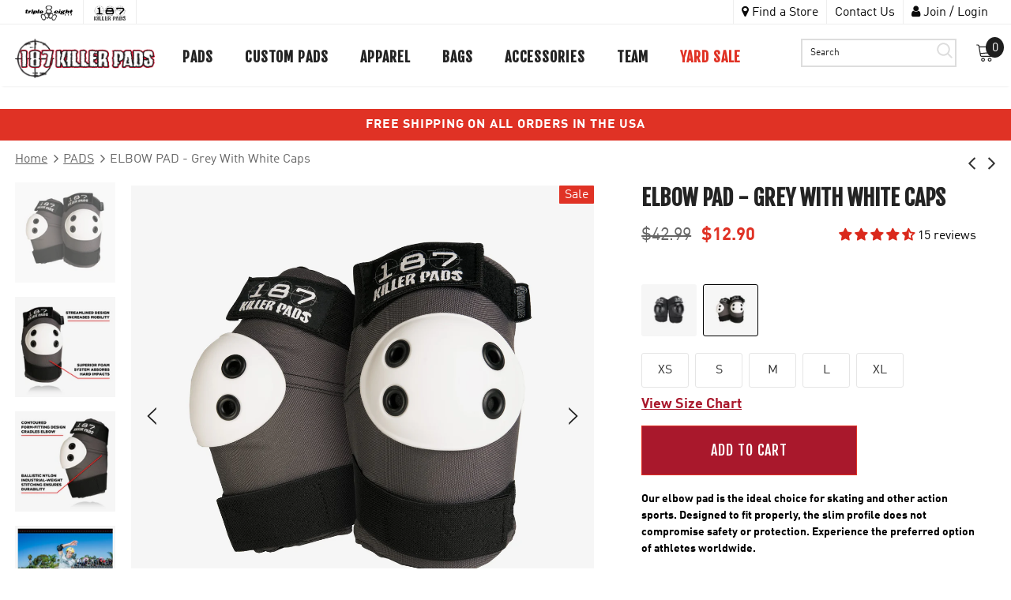

--- FILE ---
content_type: text/html; charset=utf-8
request_url: https://187killerpads.com/collections/pads/products/elbow-pad-grey-with-white-caps
body_size: 67105
content:
<!doctype html>
<!--[if lt IE 7]><html class="no-js lt-ie9 lt-ie8 lt-ie7" lang="en"> <![endif]-->
<!--[if IE 7]><html class="no-js lt-ie9 lt-ie8" lang="en"> <![endif]-->
<!--[if IE 8]><html class="no-js lt-ie9" lang="en"> <![endif]-->
<!--[if IE 9 ]><html class="ie9 no-js"> <![endif]-->
<!--[if (gt IE 9)|!(IE)]><!--> <html class="no-js" lang="en"> <!--<![endif]-->
<head>

  <meta name="google-site-verification" content="Fd1jmsLo6d2Hg8GO7ts9ZOiarQfu2lLgiUEh4e-aYx8" />
  
  
  
  

  <!-- Basic page needs ================================================== -->
  <meta charset="utf-8">
  <meta http-equiv="X-UA-Compatible" content="IE=edge,chrome=1">

  <!-- Title and description ================================================== -->
  <title>
  ELBOW PAD - Grey with White Caps &ndash; 187killerpads
  </title>

  
  <meta name="description" content="Our elbow pad is the ideal choice for skating and other action sports. Designed to fit properly, the slim profile does not compromise safety or protection. Experience the preferred option of athletes worldwide. FEATURES - Contoured form-fitting design cradles elbow - Superior foam system absorbs hard impacts - Streamli">
  

  <!-- Product meta ================================================== -->
  


  <meta property="og:type" content="product">
  <meta property="og:title" content="ELBOW PAD - Grey with White Caps">
  
  <meta property="og:image" content="http://187killerpads.com/cdn/shop/products/187KillerPads-Carousel-Product-Images_ElbowPad-Grey-01-Hero_4fc1c920-20a9-44df-8eb8-7e272262a9a2_grande.jpg?v=1675751737">
  <meta property="og:image:secure_url" content="https://187killerpads.com/cdn/shop/products/187KillerPads-Carousel-Product-Images_ElbowPad-Grey-01-Hero_4fc1c920-20a9-44df-8eb8-7e272262a9a2_grande.jpg?v=1675751737">
  
  <meta property="og:image" content="http://187killerpads.com/cdn/shop/products/187KillerPads-Carousel-Product-Images_ElbowPad-Grey-02-Streamlined_d9caab9f-940a-4d0d-9ac2-62105687f292_grande.jpg?v=1675751737">
  <meta property="og:image:secure_url" content="https://187killerpads.com/cdn/shop/products/187KillerPads-Carousel-Product-Images_ElbowPad-Grey-02-Streamlined_d9caab9f-940a-4d0d-9ac2-62105687f292_grande.jpg?v=1675751737">
  
  <meta property="og:image" content="http://187killerpads.com/cdn/shop/products/187KillerPads-Carousel-Product-Images_ElbowPad-Grey-03-Design_f0765219-f43c-4ba1-9a73-1b877297e04c_grande.jpg?v=1675751737">
  <meta property="og:image:secure_url" content="https://187killerpads.com/cdn/shop/products/187KillerPads-Carousel-Product-Images_ElbowPad-Grey-03-Design_f0765219-f43c-4ba1-9a73-1b877297e04c_grande.jpg?v=1675751737">
  
  <meta property="og:price:amount" content="12.90">
  <meta property="og:price:currency" content="USD">


  <meta property="og:description" content="Our elbow pad is the ideal choice for skating and other action sports. Designed to fit properly, the slim profile does not compromise safety or protection. Experience the preferred option of athletes worldwide. FEATURES - Contoured form-fitting design cradles elbow - Superior foam system absorbs hard impacts - Streamli">


  <meta property="og:url" content="https://187killerpads.com/products/elbow-pad-grey-with-white-caps">
  <meta property="og:site_name" content="187killerpads">
  <!-- /snippets/twitter-card.liquid -->





  <meta name="twitter:card" content="product">
  <meta name="twitter:title" content="ELBOW PAD - Grey with White Caps">
  <meta name="twitter:description" content="Our elbow pad is the ideal choice for skating and other action sports. Designed to fit properly, the slim profile does not compromise safety or protection. Experience the preferred option of athletes worldwide.

FEATURES
- Contoured form-fitting design cradles elbow
- Superior foam system absorbs hard impacts
- Streamline shape and design increases mobility
- Seamless interior finish provides ultimate comfort
- Ballistic nylon with industrial-weight stitching ensures durability">
  <meta name="twitter:image" content="https://187killerpads.com/cdn/shop/products/187KillerPads-Carousel-Product-Images_ElbowPad-Grey-01-Hero_4fc1c920-20a9-44df-8eb8-7e272262a9a2_medium.jpg?v=1675751737">
  <meta name="twitter:image:width" content="240">
  <meta name="twitter:image:height" content="240">
  <meta name="twitter:label1" content="Price">
  <meta name="twitter:data1" content="$12.90 USD">
  
  <meta name="twitter:label2" content="Brand">
  <meta name="twitter:data2" content="187killerpads">
  



  <!-- Helpers ================================================== -->
  <link rel="canonical" href="https://187killerpads.com/products/elbow-pad-grey-with-white-caps">
  <meta name="viewport" content="width=device-width, initial-scale=1">

  <!-- Favicon -->
  
  <link rel="shortcut icon" href="//187killerpads.com/cdn/shop/files/favicon_e51fd098-ee99-4fa1-9404-56c79c28e2ca_32x32.png?v=1613678075" type="image/png">
  

   <!-- fonts -->
  
<script type="text/javascript">
  WebFontConfig = {
    google: { families: [ 
      
      
      	      
        'Fjalla One:100,200,300,400,500,600,700,800,900'
	  
    ] }
  };
  
  (function() {
    var wf = document.createElement('script');
    wf.src = ('https:' == document.location.protocol ? 'https' : 'http') +
      '://ajax.googleapis.com/ajax/libs/webfont/1/webfont.js';
    wf.type = 'text/javascript';
    wf.async = 'true';
    var s = document.getElementsByTagName('script')[0];
    s.parentNode.insertBefore(wf, s);
  })(); 
</script>


  <!-- Styles -->
  <link href="//187killerpads.com/cdn/shop/t/24/assets/vendor.min.css?v=16313237669423149571701448269" rel="stylesheet" type="text/css" media="all" />
<link href="//187killerpads.com/cdn/shop/t/24/assets/theme-styles.scss.css?v=147423989001312376771764166022" rel="stylesheet" type="text/css" media="all" />
<link href="//187killerpads.com/cdn/shop/t/24/assets/theme-styles-responsive.scss.css?v=46830251894938248291738843015" rel="stylesheet" type="text/css" media="all" />
<link href="//187killerpads.com/cdn/shop/t/24/assets/swiper.min.css?v=99101893629659901291701448265" rel="stylesheet" type="text/css" media="all" />
<link href="//187killerpads.com/cdn/shop/t/24/assets/custom.scss.css?v=66352940695338035351744267485" rel="stylesheet" type="text/css" media="all" />

 <link href="https://vjs.zencdn.net/5.7.1/video-js.css" rel="stylesheet">
   <!-- Scripts -->
  <script src="//187killerpads.com/cdn/shop/t/24/assets/jquery.min.js?v=56888366816115934351701448226" type="text/javascript"></script>
<script src="//187killerpads.com/cdn/shop/t/24/assets/jquery-cookie.min.js?v=72365755745404048181701448225" type="text/javascript"></script>

<script>
    window.ajax_cart = "upsell";
    window.money_format = "${{amount}}";//"${{amount}} USD";
    window.shop_currency = "USD";
    window.show_multiple_currencies = false;
    window.use_color_swatch = true;
    window.color_swatch_style = "variant";
    window.enable_sidebar_multiple_choice = true;
    window.file_url = "//187killerpads.com/cdn/shop/files/?v=7252";
    window.asset_url = "";
    
    window.inventory_text = {
        in_stock: "In stock",
        many_in_stock: "Many in stock",
        out_of_stock: "Out of stock",
        add_to_cart: "Add to Cart",
        add_all_to_cart: "Add all to Cart",
        sold_out: "Sold Out",
        select_options : "Select options",
        unavailable: "Unavailable",
        no_more_product: "No more product",
        show_options: "Show Variants",
        hide_options: "Hide Variants",
        adding : "Adding",
        thank_you : "Thank You",
        add_more : "Add More",
        cart_feedback : "Added",
        add_wishlist : "Add to Wish List",
        remove_wishlist : "Remove Wish List",
        previous: "Prev",
        next: "Next"
    };
    
    window.multi_lang = false;
    window.infinity_scroll_feature = true;
    window.newsletter_popup = false;  
</script>


<script src="//187killerpads.com/cdn/shop/t/24/assets/lang2.js?v=169856270358275042541701448229" type="text/javascript"></script>

<script>
    var translator = {
        current_lang : $.cookie('language'),
        
        init: function() {
            translator.updateStyling();
            translator.updateInventoryText();  		
        },
        
        updateStyling: function() {
            var style;

            if (translator.isLang2()) {
                style = "<style>*[data-translate] {visibility:hidden} .lang1 {display:none}</style>";          
            }
            else {
                style = "<style>*[data-translate] {visibility:visible} .lang2 {display:none}</style>";
            };

            $('head').append(style);
        },
        
        updateLangSwitcher: function() {
            if (translator.isLang2()) {
                $('#lang-switcher [data-value="1"]').removeClass('active');
                $('#lang-switcher [data-value="2"]').addClass('active');        
            }
        },
        
        getTextToTranslate: function(selector) {
            var result = window.lang2;
            
            //check if there is parameter
            var params;
            
            if (selector.indexOf("|") > 0) {
                var devideList = selector.split("|");
                
                selector = devideList[0];
                params = devideList[1].split(",");
            }

            var selectorArr = selector.split('.');
            
            if (selectorArr) {
                for (var i = 0; i < selectorArr.length; i++) {
                    result = result[selectorArr[i]];
                }
            }
            else {
                result = result[selector];
            };

            //check if result is object, case one and other
            if (result && result.one && result.other) {
                var countEqual1 = true;

                for (var i = 0; i < params.length; i++) {
                    if (params[i].indexOf("count") >= 0) {
                        variables = params[i].split(":");

                        if (variables.length>1) {
                            var count = variables[1];
                            if (count > 1) {
                                countEqual1 = false;
                            }
                        }
                    }
                }

                if (countEqual1) {
                    result = result.one;
                } else {
                    result = result.other;
                };
            }

            //replace params
            
            if (params && params.length>0) {
                result = result.replace(/{{\s*/g, "{{");
                result = result.replace(/\s*}}/g, "}}");
                
                for (var i = 0; i < params.length; i++) {
                    variables = params[i].split(":");
                    if (variables.length>1) {
                        result = result.replace("{{"+variables[0]+"}}", variables[1]);
                    }          
                }
            }
            

            return result;
        },
                                        
        isLang2: function() {
            return translator.current_lang && translator.current_lang == 2;
        },
        
        updateInventoryText: function() {
            if (translator.isLang2()) {
                window.inventory_text = {
                    in_stock: window.lang2.products.product.in_stock,
                    many_in_stock: window.lang2.products.product.many_in_stock,
                    out_of_stock: window.lang2.products.product.out_of_stock,
                    add_to_cart: window.lang2.products.product.add_to_cart,
                    add_all_to_cart: window.lang2.products.product.add_all_to_cart,
                    sold_out: window.lang2.products.product.sold_out,
                    unavailable: window.lang2.products.product.unavailable,
                    no_more_product: window.lang2.collections.general.no_more_product,
                    select_options: window.lang2.products.product.select_options,
                    hide_options: window.lang2.products.product.hide_options,
                    show_options: window.lang2.products.product.show_options,
                    adding: window.lang2.products.product.adding,
                    thank_you: window.lang2.products.product.thank_you,
                    add_more: window.lang2.products.product.add_more,
                    cart_feedback: window.lang2.products.product.cart_feedback,
                    add_wishlist: window.lang2.wishlist.general.add_to_wishlist,
                    remove_wishlist: window.lang2.wishlist.general.remove_wishlist,
                    previous: window.lang2.collections.toolbar.previous,
                    next: window.lang2.collections.toolbar.next
                };
            }
        },
        
        doTranslate: function(blockSelector) {
            if (translator.isLang2()) {
                $(blockSelector + " [data-translate]").each(function(e) {          
                    var item = jQuery(this);
                    var selector = item.attr("data-translate");
                    var text = translator.getTextToTranslate(selector);
                    
                    //translate only title
                    if (item.attr("translate-item")) {
                        var attribute = item.attr("translate-item");
                        if (attribute == 'blog-date-author') {
                            item.html(text);
                        }
                        else if (attribute!="") {            
                            item.attr(attribute,text);
                        };
                    }
                    else if (item.is("input")) {
                        item.val(text);
                    }
                    else {
                        item.html(text);
                    };
                    
                    item.css("visibility","visible");
                    
                    $('#lang-switcher [data-value="1"]').removeClass('active');
                    $('#lang-switcher [data-value="2"]').addClass('active');          
                });
            }
        }   
    };
            
    translator.init();
            
    $(document).ready(function() {    
        $('#lang-switcher [data-value]').on('click', function(e) {
        e.preventDefault();
        
        if($(this).hasClass('active')){
            return false;
        }
        
        var value = $(this).data('value');
        
        $.cookie('language', value, {expires:10, path:'/'});
            location.reload();
        });    
        
        translator.doTranslate('body');    
    });
</script>


  <!-- Header hook for plugins ================================ -->
  <script>window.performance && window.performance.mark && window.performance.mark('shopify.content_for_header.start');</script><meta id="shopify-digital-wallet" name="shopify-digital-wallet" content="/33541947532/digital_wallets/dialog">
<meta name="shopify-checkout-api-token" content="fea0242d16c4ca867202bd7386669647">
<meta id="in-context-paypal-metadata" data-shop-id="33541947532" data-venmo-supported="true" data-environment="production" data-locale="en_US" data-paypal-v4="true" data-currency="USD">
<link rel="alternate" type="application/json+oembed" href="https://187killerpads.com/products/elbow-pad-grey-with-white-caps.oembed">
<script async="async" src="/checkouts/internal/preloads.js?locale=en-US"></script>
<link rel="preconnect" href="https://shop.app" crossorigin="anonymous">
<script async="async" src="https://shop.app/checkouts/internal/preloads.js?locale=en-US&shop_id=33541947532" crossorigin="anonymous"></script>
<script id="apple-pay-shop-capabilities" type="application/json">{"shopId":33541947532,"countryCode":"US","currencyCode":"USD","merchantCapabilities":["supports3DS"],"merchantId":"gid:\/\/shopify\/Shop\/33541947532","merchantName":"187killerpads","requiredBillingContactFields":["postalAddress","email","phone"],"requiredShippingContactFields":["postalAddress","email","phone"],"shippingType":"shipping","supportedNetworks":["visa","masterCard","amex","discover","elo","jcb"],"total":{"type":"pending","label":"187killerpads","amount":"1.00"},"shopifyPaymentsEnabled":true,"supportsSubscriptions":true}</script>
<script id="shopify-features" type="application/json">{"accessToken":"fea0242d16c4ca867202bd7386669647","betas":["rich-media-storefront-analytics"],"domain":"187killerpads.com","predictiveSearch":true,"shopId":33541947532,"locale":"en"}</script>
<script>var Shopify = Shopify || {};
Shopify.shop = "187killerpads.myshopify.com";
Shopify.locale = "en";
Shopify.currency = {"active":"USD","rate":"1.0"};
Shopify.country = "US";
Shopify.theme = {"name":"187killerpads\/master - 216 a11y","id":131911254156,"schema_name":"Triple 8","schema_version":"1.0.0","theme_store_id":null,"role":"main"};
Shopify.theme.handle = "null";
Shopify.theme.style = {"id":null,"handle":null};
Shopify.cdnHost = "187killerpads.com/cdn";
Shopify.routes = Shopify.routes || {};
Shopify.routes.root = "/";</script>
<script type="module">!function(o){(o.Shopify=o.Shopify||{}).modules=!0}(window);</script>
<script>!function(o){function n(){var o=[];function n(){o.push(Array.prototype.slice.apply(arguments))}return n.q=o,n}var t=o.Shopify=o.Shopify||{};t.loadFeatures=n(),t.autoloadFeatures=n()}(window);</script>
<script>
  window.ShopifyPay = window.ShopifyPay || {};
  window.ShopifyPay.apiHost = "shop.app\/pay";
  window.ShopifyPay.redirectState = null;
</script>
<script id="shop-js-analytics" type="application/json">{"pageType":"product"}</script>
<script defer="defer" async type="module" src="//187killerpads.com/cdn/shopifycloud/shop-js/modules/v2/client.init-shop-cart-sync_BT-GjEfc.en.esm.js"></script>
<script defer="defer" async type="module" src="//187killerpads.com/cdn/shopifycloud/shop-js/modules/v2/chunk.common_D58fp_Oc.esm.js"></script>
<script defer="defer" async type="module" src="//187killerpads.com/cdn/shopifycloud/shop-js/modules/v2/chunk.modal_xMitdFEc.esm.js"></script>
<script type="module">
  await import("//187killerpads.com/cdn/shopifycloud/shop-js/modules/v2/client.init-shop-cart-sync_BT-GjEfc.en.esm.js");
await import("//187killerpads.com/cdn/shopifycloud/shop-js/modules/v2/chunk.common_D58fp_Oc.esm.js");
await import("//187killerpads.com/cdn/shopifycloud/shop-js/modules/v2/chunk.modal_xMitdFEc.esm.js");

  window.Shopify.SignInWithShop?.initShopCartSync?.({"fedCMEnabled":true,"windoidEnabled":true});

</script>
<script defer="defer" async type="module" src="//187killerpads.com/cdn/shopifycloud/shop-js/modules/v2/client.payment-terms_Ci9AEqFq.en.esm.js"></script>
<script defer="defer" async type="module" src="//187killerpads.com/cdn/shopifycloud/shop-js/modules/v2/chunk.common_D58fp_Oc.esm.js"></script>
<script defer="defer" async type="module" src="//187killerpads.com/cdn/shopifycloud/shop-js/modules/v2/chunk.modal_xMitdFEc.esm.js"></script>
<script type="module">
  await import("//187killerpads.com/cdn/shopifycloud/shop-js/modules/v2/client.payment-terms_Ci9AEqFq.en.esm.js");
await import("//187killerpads.com/cdn/shopifycloud/shop-js/modules/v2/chunk.common_D58fp_Oc.esm.js");
await import("//187killerpads.com/cdn/shopifycloud/shop-js/modules/v2/chunk.modal_xMitdFEc.esm.js");

  
</script>
<script>
  window.Shopify = window.Shopify || {};
  if (!window.Shopify.featureAssets) window.Shopify.featureAssets = {};
  window.Shopify.featureAssets['shop-js'] = {"shop-cart-sync":["modules/v2/client.shop-cart-sync_DZOKe7Ll.en.esm.js","modules/v2/chunk.common_D58fp_Oc.esm.js","modules/v2/chunk.modal_xMitdFEc.esm.js"],"init-fed-cm":["modules/v2/client.init-fed-cm_B6oLuCjv.en.esm.js","modules/v2/chunk.common_D58fp_Oc.esm.js","modules/v2/chunk.modal_xMitdFEc.esm.js"],"shop-cash-offers":["modules/v2/client.shop-cash-offers_D2sdYoxE.en.esm.js","modules/v2/chunk.common_D58fp_Oc.esm.js","modules/v2/chunk.modal_xMitdFEc.esm.js"],"shop-login-button":["modules/v2/client.shop-login-button_QeVjl5Y3.en.esm.js","modules/v2/chunk.common_D58fp_Oc.esm.js","modules/v2/chunk.modal_xMitdFEc.esm.js"],"pay-button":["modules/v2/client.pay-button_DXTOsIq6.en.esm.js","modules/v2/chunk.common_D58fp_Oc.esm.js","modules/v2/chunk.modal_xMitdFEc.esm.js"],"shop-button":["modules/v2/client.shop-button_DQZHx9pm.en.esm.js","modules/v2/chunk.common_D58fp_Oc.esm.js","modules/v2/chunk.modal_xMitdFEc.esm.js"],"avatar":["modules/v2/client.avatar_BTnouDA3.en.esm.js"],"init-windoid":["modules/v2/client.init-windoid_CR1B-cfM.en.esm.js","modules/v2/chunk.common_D58fp_Oc.esm.js","modules/v2/chunk.modal_xMitdFEc.esm.js"],"init-shop-for-new-customer-accounts":["modules/v2/client.init-shop-for-new-customer-accounts_C_vY_xzh.en.esm.js","modules/v2/client.shop-login-button_QeVjl5Y3.en.esm.js","modules/v2/chunk.common_D58fp_Oc.esm.js","modules/v2/chunk.modal_xMitdFEc.esm.js"],"init-shop-email-lookup-coordinator":["modules/v2/client.init-shop-email-lookup-coordinator_BI7n9ZSv.en.esm.js","modules/v2/chunk.common_D58fp_Oc.esm.js","modules/v2/chunk.modal_xMitdFEc.esm.js"],"init-shop-cart-sync":["modules/v2/client.init-shop-cart-sync_BT-GjEfc.en.esm.js","modules/v2/chunk.common_D58fp_Oc.esm.js","modules/v2/chunk.modal_xMitdFEc.esm.js"],"shop-toast-manager":["modules/v2/client.shop-toast-manager_DiYdP3xc.en.esm.js","modules/v2/chunk.common_D58fp_Oc.esm.js","modules/v2/chunk.modal_xMitdFEc.esm.js"],"init-customer-accounts":["modules/v2/client.init-customer-accounts_D9ZNqS-Q.en.esm.js","modules/v2/client.shop-login-button_QeVjl5Y3.en.esm.js","modules/v2/chunk.common_D58fp_Oc.esm.js","modules/v2/chunk.modal_xMitdFEc.esm.js"],"init-customer-accounts-sign-up":["modules/v2/client.init-customer-accounts-sign-up_iGw4briv.en.esm.js","modules/v2/client.shop-login-button_QeVjl5Y3.en.esm.js","modules/v2/chunk.common_D58fp_Oc.esm.js","modules/v2/chunk.modal_xMitdFEc.esm.js"],"shop-follow-button":["modules/v2/client.shop-follow-button_CqMgW2wH.en.esm.js","modules/v2/chunk.common_D58fp_Oc.esm.js","modules/v2/chunk.modal_xMitdFEc.esm.js"],"checkout-modal":["modules/v2/client.checkout-modal_xHeaAweL.en.esm.js","modules/v2/chunk.common_D58fp_Oc.esm.js","modules/v2/chunk.modal_xMitdFEc.esm.js"],"shop-login":["modules/v2/client.shop-login_D91U-Q7h.en.esm.js","modules/v2/chunk.common_D58fp_Oc.esm.js","modules/v2/chunk.modal_xMitdFEc.esm.js"],"lead-capture":["modules/v2/client.lead-capture_BJmE1dJe.en.esm.js","modules/v2/chunk.common_D58fp_Oc.esm.js","modules/v2/chunk.modal_xMitdFEc.esm.js"],"payment-terms":["modules/v2/client.payment-terms_Ci9AEqFq.en.esm.js","modules/v2/chunk.common_D58fp_Oc.esm.js","modules/v2/chunk.modal_xMitdFEc.esm.js"]};
</script>
<script>(function() {
  var isLoaded = false;
  function asyncLoad() {
    if (isLoaded) return;
    isLoaded = true;
    var urls = ["https:\/\/chimpstatic.com\/mcjs-connected\/js\/users\/738668e411c435df7d8ebce6e\/1ffec6959b46625b93f018654.js?shop=187killerpads.myshopify.com","\/\/open-signin.okasconcepts.com\/js\/resource.js?shop=187killerpads.myshopify.com","https:\/\/static.shareasale.com\/json\/shopify\/deduplication.js?shop=187killerpads.myshopify.com","https:\/\/static.shareasale.com\/json\/shopify\/shareasale-tracking.js?sasmid=123874\u0026ssmtid=96803\u0026shop=187killerpads.myshopify.com","https:\/\/cdn.nfcube.com\/instafeed-70decd357afbd3183451d5ba1eae8469.js?shop=187killerpads.myshopify.com","https:\/\/cdn.adscale.com\/static\/ecom_js\/187killerpads\/add_item_to_cart.js?ver=20230719\u0026shop=187killerpads.myshopify.com","https:\/\/cdn.rebuyengine.com\/onsite\/js\/rebuy.js?shop=187killerpads.myshopify.com","https:\/\/cdn.roseperl.com\/storelocator-prod\/setting\/187killerpads-1750210137.js?shop=187killerpads.myshopify.com","https:\/\/cdn.roseperl.com\/storelocator-prod\/wtb\/187killerpads-1750210138.js?shop=187killerpads.myshopify.com","https:\/\/cdn.roseperl.com\/storelocator-prod\/stockist-form\/187killerpads-1750210139.js?shop=187killerpads.myshopify.com","https:\/\/pc-quiz.s3.us-east-2.amazonaws.com\/current\/quiz-loader.min.js?shop=187killerpads.myshopify.com","https:\/\/app.kiwisizing.com\/web\/js\/dist\/kiwiSizing\/plugin\/SizingPlugin.prod.js?v=330\u0026shop=187killerpads.myshopify.com"];
    for (var i = 0; i < urls.length; i++) {
      var s = document.createElement('script');
      s.type = 'text/javascript';
      s.async = true;
      s.src = urls[i];
      var x = document.getElementsByTagName('script')[0];
      x.parentNode.insertBefore(s, x);
    }
  };
  if(window.attachEvent) {
    window.attachEvent('onload', asyncLoad);
  } else {
    window.addEventListener('load', asyncLoad, false);
  }
})();</script>
<script id="__st">var __st={"a":33541947532,"offset":-18000,"reqid":"799b2a67-52a6-41fc-be96-fdeb76209735-1769095954","pageurl":"187killerpads.com\/collections\/pads\/products\/elbow-pad-grey-with-white-caps","u":"e1d8f1cb7367","p":"product","rtyp":"product","rid":7253455175820};</script>
<script>window.ShopifyPaypalV4VisibilityTracking = true;</script>
<script id="captcha-bootstrap">!function(){'use strict';const t='contact',e='account',n='new_comment',o=[[t,t],['blogs',n],['comments',n],[t,'customer']],c=[[e,'customer_login'],[e,'guest_login'],[e,'recover_customer_password'],[e,'create_customer']],r=t=>t.map((([t,e])=>`form[action*='/${t}']:not([data-nocaptcha='true']) input[name='form_type'][value='${e}']`)).join(','),a=t=>()=>t?[...document.querySelectorAll(t)].map((t=>t.form)):[];function s(){const t=[...o],e=r(t);return a(e)}const i='password',u='form_key',d=['recaptcha-v3-token','g-recaptcha-response','h-captcha-response',i],f=()=>{try{return window.sessionStorage}catch{return}},m='__shopify_v',_=t=>t.elements[u];function p(t,e,n=!1){try{const o=window.sessionStorage,c=JSON.parse(o.getItem(e)),{data:r}=function(t){const{data:e,action:n}=t;return t[m]||n?{data:e,action:n}:{data:t,action:n}}(c);for(const[e,n]of Object.entries(r))t.elements[e]&&(t.elements[e].value=n);n&&o.removeItem(e)}catch(o){console.error('form repopulation failed',{error:o})}}const l='form_type',E='cptcha';function T(t){t.dataset[E]=!0}const w=window,h=w.document,L='Shopify',v='ce_forms',y='captcha';let A=!1;((t,e)=>{const n=(g='f06e6c50-85a8-45c8-87d0-21a2b65856fe',I='https://cdn.shopify.com/shopifycloud/storefront-forms-hcaptcha/ce_storefront_forms_captcha_hcaptcha.v1.5.2.iife.js',D={infoText:'Protected by hCaptcha',privacyText:'Privacy',termsText:'Terms'},(t,e,n)=>{const o=w[L][v],c=o.bindForm;if(c)return c(t,g,e,D).then(n);var r;o.q.push([[t,g,e,D],n]),r=I,A||(h.body.append(Object.assign(h.createElement('script'),{id:'captcha-provider',async:!0,src:r})),A=!0)});var g,I,D;w[L]=w[L]||{},w[L][v]=w[L][v]||{},w[L][v].q=[],w[L][y]=w[L][y]||{},w[L][y].protect=function(t,e){n(t,void 0,e),T(t)},Object.freeze(w[L][y]),function(t,e,n,w,h,L){const[v,y,A,g]=function(t,e,n){const i=e?o:[],u=t?c:[],d=[...i,...u],f=r(d),m=r(i),_=r(d.filter((([t,e])=>n.includes(e))));return[a(f),a(m),a(_),s()]}(w,h,L),I=t=>{const e=t.target;return e instanceof HTMLFormElement?e:e&&e.form},D=t=>v().includes(t);t.addEventListener('submit',(t=>{const e=I(t);if(!e)return;const n=D(e)&&!e.dataset.hcaptchaBound&&!e.dataset.recaptchaBound,o=_(e),c=g().includes(e)&&(!o||!o.value);(n||c)&&t.preventDefault(),c&&!n&&(function(t){try{if(!f())return;!function(t){const e=f();if(!e)return;const n=_(t);if(!n)return;const o=n.value;o&&e.removeItem(o)}(t);const e=Array.from(Array(32),(()=>Math.random().toString(36)[2])).join('');!function(t,e){_(t)||t.append(Object.assign(document.createElement('input'),{type:'hidden',name:u})),t.elements[u].value=e}(t,e),function(t,e){const n=f();if(!n)return;const o=[...t.querySelectorAll(`input[type='${i}']`)].map((({name:t})=>t)),c=[...d,...o],r={};for(const[a,s]of new FormData(t).entries())c.includes(a)||(r[a]=s);n.setItem(e,JSON.stringify({[m]:1,action:t.action,data:r}))}(t,e)}catch(e){console.error('failed to persist form',e)}}(e),e.submit())}));const S=(t,e)=>{t&&!t.dataset[E]&&(n(t,e.some((e=>e===t))),T(t))};for(const o of['focusin','change'])t.addEventListener(o,(t=>{const e=I(t);D(e)&&S(e,y())}));const B=e.get('form_key'),M=e.get(l),P=B&&M;t.addEventListener('DOMContentLoaded',(()=>{const t=y();if(P)for(const e of t)e.elements[l].value===M&&p(e,B);[...new Set([...A(),...v().filter((t=>'true'===t.dataset.shopifyCaptcha))])].forEach((e=>S(e,t)))}))}(h,new URLSearchParams(w.location.search),n,t,e,['guest_login'])})(!0,!0)}();</script>
<script integrity="sha256-4kQ18oKyAcykRKYeNunJcIwy7WH5gtpwJnB7kiuLZ1E=" data-source-attribution="shopify.loadfeatures" defer="defer" src="//187killerpads.com/cdn/shopifycloud/storefront/assets/storefront/load_feature-a0a9edcb.js" crossorigin="anonymous"></script>
<script crossorigin="anonymous" defer="defer" src="//187killerpads.com/cdn/shopifycloud/storefront/assets/shopify_pay/storefront-65b4c6d7.js?v=20250812"></script>
<script data-source-attribution="shopify.dynamic_checkout.dynamic.init">var Shopify=Shopify||{};Shopify.PaymentButton=Shopify.PaymentButton||{isStorefrontPortableWallets:!0,init:function(){window.Shopify.PaymentButton.init=function(){};var t=document.createElement("script");t.src="https://187killerpads.com/cdn/shopifycloud/portable-wallets/latest/portable-wallets.en.js",t.type="module",document.head.appendChild(t)}};
</script>
<script data-source-attribution="shopify.dynamic_checkout.buyer_consent">
  function portableWalletsHideBuyerConsent(e){var t=document.getElementById("shopify-buyer-consent"),n=document.getElementById("shopify-subscription-policy-button");t&&n&&(t.classList.add("hidden"),t.setAttribute("aria-hidden","true"),n.removeEventListener("click",e))}function portableWalletsShowBuyerConsent(e){var t=document.getElementById("shopify-buyer-consent"),n=document.getElementById("shopify-subscription-policy-button");t&&n&&(t.classList.remove("hidden"),t.removeAttribute("aria-hidden"),n.addEventListener("click",e))}window.Shopify?.PaymentButton&&(window.Shopify.PaymentButton.hideBuyerConsent=portableWalletsHideBuyerConsent,window.Shopify.PaymentButton.showBuyerConsent=portableWalletsShowBuyerConsent);
</script>
<script data-source-attribution="shopify.dynamic_checkout.cart.bootstrap">document.addEventListener("DOMContentLoaded",(function(){function t(){return document.querySelector("shopify-accelerated-checkout-cart, shopify-accelerated-checkout")}if(t())Shopify.PaymentButton.init();else{new MutationObserver((function(e,n){t()&&(Shopify.PaymentButton.init(),n.disconnect())})).observe(document.body,{childList:!0,subtree:!0})}}));
</script>
<link id="shopify-accelerated-checkout-styles" rel="stylesheet" media="screen" href="https://187killerpads.com/cdn/shopifycloud/portable-wallets/latest/accelerated-checkout-backwards-compat.css" crossorigin="anonymous">
<style id="shopify-accelerated-checkout-cart">
        #shopify-buyer-consent {
  margin-top: 1em;
  display: inline-block;
  width: 100%;
}

#shopify-buyer-consent.hidden {
  display: none;
}

#shopify-subscription-policy-button {
  background: none;
  border: none;
  padding: 0;
  text-decoration: underline;
  font-size: inherit;
  cursor: pointer;
}

#shopify-subscription-policy-button::before {
  box-shadow: none;
}

      </style>

<script>window.performance && window.performance.mark && window.performance.mark('shopify.content_for_header.end');</script>
<link href="//187killerpads.com/cdn/shop/t/24/assets/bold-brain-widget.css?v=12280912722225961271701448189" rel="stylesheet" type="text/css" media="all" />

<script>window.BOLD = window.BOLD || {};
    window.BOLD.common = window.BOLD.common || {};
    window.BOLD.common.Shopify = window.BOLD.common.Shopify || {};
    window.BOLD.common.Shopify.shop = {
      domain: '187killerpads.com',
      permanent_domain: '187killerpads.myshopify.com',
      url: 'https://187killerpads.com',
      secure_url: 'https://187killerpads.com',
      money_format: "${{amount}}",
      currency: "USD"
    };
    window.BOLD.common.Shopify.customer = {
      id: null,
      tags: null,
    };
    window.BOLD.common.Shopify.cart = {"note":null,"attributes":{},"original_total_price":0,"total_price":0,"total_discount":0,"total_weight":0.0,"item_count":0,"items":[],"requires_shipping":false,"currency":"USD","items_subtotal_price":0,"cart_level_discount_applications":[],"checkout_charge_amount":0};
    window.BOLD.common.template = 'product';window.BOLD.common.Shopify.formatMoney = function(money, format) {
        function n(t, e) {
            return "undefined" == typeof t ? e : t
        }
        function r(t, e, r, i) {
            if (e = n(e, 2),
                r = n(r, ","),
                i = n(i, "."),
            isNaN(t) || null == t)
                return 0;
            t = (t / 100).toFixed(e);
            var o = t.split(".")
                , a = o[0].replace(/(\d)(?=(\d\d\d)+(?!\d))/g, "$1" + r)
                , s = o[1] ? i + o[1] : "";
            return a + s
        }
        "string" == typeof money && (money = money.replace(".", ""));
        var i = ""
            , o = /\{\{\s*(\w+)\s*\}\}/
            , a = format || window.BOLD.common.Shopify.shop.money_format || window.Shopify.money_format || "$ {{ amount }}";
        switch (a.match(o)[1]) {
            case "amount":
                i = r(money, 2, ",", ".");
                break;
            case "amount_no_decimals":
                i = r(money, 0, ",", ".");
                break;
            case "amount_with_comma_separator":
                i = r(money, 2, ".", ",");
                break;
            case "amount_no_decimals_with_comma_separator":
                i = r(money, 0, ".", ",");
                break;
            case "amount_with_space_separator":
                i = r(money, 2, " ", ",");
                break;
            case "amount_no_decimals_with_space_separator":
                i = r(money, 0, " ", ",");
                break;
            case "amount_with_apostrophe_separator":
                i = r(money, 2, "'", ".");
                break;
        }
        return a.replace(o, i);
    };
    window.BOLD.common.Shopify.saveProduct = function (handle, product) {
      if (typeof handle === 'string' && typeof window.BOLD.common.Shopify.products[handle] === 'undefined') {
        if (typeof product === 'number') {
          window.BOLD.common.Shopify.handles[product] = handle;
          product = { id: product };
        }
        window.BOLD.common.Shopify.products[handle] = product;
      }
    };
    window.BOLD.common.Shopify.saveVariant = function (variant_id, variant) {
      if (typeof variant_id === 'number' && typeof window.BOLD.common.Shopify.variants[variant_id] === 'undefined') {
        window.BOLD.common.Shopify.variants[variant_id] = variant;
      }
    };window.BOLD.common.Shopify.products = window.BOLD.common.Shopify.products || {};
    window.BOLD.common.Shopify.variants = window.BOLD.common.Shopify.variants || {};
    window.BOLD.common.Shopify.handles = window.BOLD.common.Shopify.handles || {};window.BOLD.common.Shopify.handle = "elbow-pad-grey-with-white-caps"
window.BOLD.common.Shopify.saveProduct("elbow-pad-grey-with-white-caps", 7253455175820);window.BOLD.common.Shopify.saveVariant(41293383368844, { product_id: 7253455175820, product_handle: "elbow-pad-grey-with-white-caps", price: 1290, group_id: '', csp_metafield: {}});window.BOLD.common.Shopify.saveVariant(41293383401612, { product_id: 7253455175820, product_handle: "elbow-pad-grey-with-white-caps", price: 1290, group_id: '', csp_metafield: {}});window.BOLD.common.Shopify.saveVariant(41293383434380, { product_id: 7253455175820, product_handle: "elbow-pad-grey-with-white-caps", price: 1290, group_id: '', csp_metafield: {}});window.BOLD.common.Shopify.saveVariant(41293383467148, { product_id: 7253455175820, product_handle: "elbow-pad-grey-with-white-caps", price: 1290, group_id: '', csp_metafield: {}});window.BOLD.common.Shopify.saveVariant(41293383499916, { product_id: 7253455175820, product_handle: "elbow-pad-grey-with-white-caps", price: 1290, group_id: '', csp_metafield: {}});window.BOLD.apps_installed = {} || {};window.BOLD.common.Shopify.saveProduct("six-pack-pad-set-black", 7253415198860);window.BOLD.common.Shopify.saveVariant(41293309280396, { product_id: 7253415198860, product_handle: "six-pack-pad-set-black", price: 9699, group_id: '', csp_metafield: {}});window.BOLD.common.Shopify.saveVariant(41293309313164, { product_id: 7253415198860, product_handle: "six-pack-pad-set-black", price: 9699, group_id: '', csp_metafield: {}});window.BOLD.common.Shopify.saveVariant(41293309345932, { product_id: 7253415198860, product_handle: "six-pack-pad-set-black", price: 9699, group_id: '', csp_metafield: {}});window.BOLD.common.Shopify.saveVariant(41293309378700, { product_id: 7253415198860, product_handle: "six-pack-pad-set-black", price: 9699, group_id: '', csp_metafield: {}});window.BOLD.common.Shopify.saveProduct("steve-caballero-pad-six-pack", 6855934935180);window.BOLD.common.Shopify.saveVariant(40058750533772, { product_id: 6855934935180, product_handle: "steve-caballero-pad-six-pack", price: 10099, group_id: '', csp_metafield: {}});window.BOLD.common.Shopify.saveVariant(40058750566540, { product_id: 6855934935180, product_handle: "steve-caballero-pad-six-pack", price: 10099, group_id: '', csp_metafield: {}});window.BOLD.common.Shopify.saveVariant(40058750599308, { product_id: 6855934935180, product_handle: "steve-caballero-pad-six-pack", price: 10099, group_id: '', csp_metafield: {}});window.BOLD.common.Shopify.saveVariant(45592523669644, { product_id: 6855934935180, product_handle: "steve-caballero-pad-six-pack", price: 10099, group_id: '', csp_metafield: {}});window.BOLD.common.Shopify.saveProduct("six-pack-pad-set-electric-bolt", 7253416804492);window.BOLD.common.Shopify.saveVariant(41293311148172, { product_id: 7253416804492, product_handle: "six-pack-pad-set-electric-bolt", price: 10099, group_id: '', csp_metafield: {}});window.BOLD.common.Shopify.saveVariant(41293311180940, { product_id: 7253416804492, product_handle: "six-pack-pad-set-electric-bolt", price: 10099, group_id: '', csp_metafield: {}});window.BOLD.common.Shopify.saveVariant(41293311213708, { product_id: 7253416804492, product_handle: "six-pack-pad-set-electric-bolt", price: 10099, group_id: '', csp_metafield: {}});window.BOLD.common.Shopify.saveVariant(45592521572492, { product_id: 7253416804492, product_handle: "six-pack-pad-set-electric-bolt", price: 10099, group_id: '', csp_metafield: {}});window.BOLD.common.Shopify.saveProduct("six-pack-pad-set-hibiscus", 7253413429388);window.BOLD.common.Shopify.saveVariant(41293305708684, { product_id: 7253413429388, product_handle: "six-pack-pad-set-hibiscus", price: 9099, group_id: '', csp_metafield: {}});window.BOLD.common.Shopify.saveVariant(41293305741452, { product_id: 7253413429388, product_handle: "six-pack-pad-set-hibiscus", price: 9099, group_id: '', csp_metafield: {}});window.BOLD.common.Shopify.saveVariant(41293305774220, { product_id: 7253413429388, product_handle: "six-pack-pad-set-hibiscus", price: 9099, group_id: '', csp_metafield: {}});window.BOLD.common.Shopify.saveProduct("six-pack-pad-set-pink-teal", 7253419196556);window.BOLD.common.Shopify.saveVariant(41293313245324, { product_id: 7253419196556, product_handle: "six-pack-pad-set-pink-teal", price: 2730, group_id: '', csp_metafield: {}});window.BOLD.common.Shopify.saveVariant(41293313278092, { product_id: 7253419196556, product_handle: "six-pack-pad-set-pink-teal", price: 2730, group_id: '', csp_metafield: {}});window.BOLD.common.Shopify.saveVariant(41293313310860, { product_id: 7253419196556, product_handle: "six-pack-pad-set-pink-teal", price: 2730, group_id: '', csp_metafield: {}});window.BOLD.common.Shopify.saveProduct("moxi-pads-super-six-pack-pink", 7253422014604);window.BOLD.common.Shopify.saveVariant(41293315932300, { product_id: 7253422014604, product_handle: "moxi-pads-super-six-pack-pink", price: 2730, group_id: '', csp_metafield: {}});window.BOLD.common.Shopify.saveVariant(41293315965068, { product_id: 7253422014604, product_handle: "moxi-pads-super-six-pack-pink", price: 2730, group_id: '', csp_metafield: {}});window.BOLD.common.Shopify.saveVariant(41293315997836, { product_id: 7253422014604, product_handle: "moxi-pads-super-six-pack-pink", price: 2730, group_id: '', csp_metafield: {}});window.BOLD.common.Shopify.saveVariant(41293316030604, { product_id: 7253422014604, product_handle: "moxi-pads-super-six-pack-pink", price: 2730, group_id: '', csp_metafield: {}});window.BOLD.common.Shopify.saveProduct("moxi-pads-super-six-pack-lavender", 7253426634892);window.BOLD.common.Shopify.saveVariant(41293319766156, { product_id: 7253426634892, product_handle: "moxi-pads-super-six-pack-lavender", price: 2730, group_id: '', csp_metafield: {}});window.BOLD.common.Shopify.saveVariant(41293319798924, { product_id: 7253426634892, product_handle: "moxi-pads-super-six-pack-lavender", price: 2730, group_id: '', csp_metafield: {}});window.BOLD.common.Shopify.saveVariant(41293319831692, { product_id: 7253426634892, product_handle: "moxi-pads-super-six-pack-lavender", price: 2730, group_id: '', csp_metafield: {}});window.BOLD.common.Shopify.saveVariant(41293319864460, { product_id: 7253426634892, product_handle: "moxi-pads-super-six-pack-lavender", price: 2730, group_id: '', csp_metafield: {}});window.BOLD.common.Shopify.saveProduct("moxi-pads-super-six-pack-jade", 7253424898188);window.BOLD.common.Shopify.saveVariant(41293317898380, { product_id: 7253424898188, product_handle: "moxi-pads-super-six-pack-jade", price: 2730, group_id: '', csp_metafield: {}});window.BOLD.common.Shopify.saveVariant(41293317931148, { product_id: 7253424898188, product_handle: "moxi-pads-super-six-pack-jade", price: 2730, group_id: '', csp_metafield: {}});window.BOLD.common.Shopify.saveVariant(41293317963916, { product_id: 7253424898188, product_handle: "moxi-pads-super-six-pack-jade", price: 2730, group_id: '', csp_metafield: {}});window.BOLD.common.Shopify.saveVariant(41293317996684, { product_id: 7253424898188, product_handle: "moxi-pads-super-six-pack-jade", price: 2730, group_id: '', csp_metafield: {}});window.BOLD.common.Shopify.saveProduct("moxi-pads-super-six-pack-leopard", 7253428764812);window.BOLD.common.Shopify.saveVariant(41293322518668, { product_id: 7253428764812, product_handle: "moxi-pads-super-six-pack-leopard", price: 2730, group_id: '', csp_metafield: {}});window.BOLD.common.Shopify.saveVariant(41293322551436, { product_id: 7253428764812, product_handle: "moxi-pads-super-six-pack-leopard", price: 2730, group_id: '', csp_metafield: {}});window.BOLD.common.Shopify.saveVariant(41293322584204, { product_id: 7253428764812, product_handle: "moxi-pads-super-six-pack-leopard", price: 2730, group_id: '', csp_metafield: {}});window.BOLD.common.Shopify.saveVariant(41293322616972, { product_id: 7253428764812, product_handle: "moxi-pads-super-six-pack-leopard", price: 2730, group_id: '', csp_metafield: {}});window.BOLD.common.Shopify.saveProduct("kids-pad-six-pack-steve-caballero", 7253405991052);window.BOLD.common.Shopify.saveVariant(41293298434188, { product_id: 7253405991052, product_handle: "kids-pad-six-pack-steve-caballero", price: 7899, group_id: '', csp_metafield: {}});window.BOLD.common.Shopify.saveProduct("pre-k-six-pack-black", 8094612422796);window.BOLD.common.Shopify.saveVariant(43895199105164, { product_id: 8094612422796, product_handle: "pre-k-six-pack-black", price: 6799, group_id: '', csp_metafield: {}});window.BOLD.common.Shopify.saveProduct("kids-pad-six-pack-camo", 7253386592396);window.BOLD.common.Shopify.saveVariant(41293244399756, { product_id: 7253386592396, product_handle: "kids-pad-six-pack-camo", price: 7299, group_id: '', csp_metafield: {}});window.BOLD.common.Shopify.saveProduct("kids-pad-six-pack-electric-bolt", 7253388329100);window.BOLD.common.Shopify.saveVariant(41293248102540, { product_id: 7253388329100, product_handle: "kids-pad-six-pack-electric-bolt", price: 7299, group_id: '', csp_metafield: {}});window.BOLD.common.Shopify.saveProduct("kids-pad-six-pack-black", 7253382889612);window.BOLD.common.Shopify.saveVariant(41293233619084, { product_id: 7253382889612, product_handle: "kids-pad-six-pack-black", price: 7299, group_id: '', csp_metafield: {}});window.BOLD.common.Shopify.saveProduct("kids-pad-six-pack-staab-purple", 7253403664524);window.BOLD.common.Shopify.saveVariant(41293293715596, { product_id: 7253403664524, product_handle: "kids-pad-six-pack-staab-purple", price: 7299, group_id: '', csp_metafield: {}});window.BOLD.common.Shopify.saveProduct("knee-elbow-pad-combo-pack-independent", 7383396745356);window.BOLD.common.Shopify.saveVariant(41775239430284, { product_id: 7383396745356, product_handle: "knee-elbow-pad-combo-pack-independent", price: 7999, group_id: '', csp_metafield: {}});window.BOLD.common.Shopify.saveVariant(41775239463052, { product_id: 7383396745356, product_handle: "knee-elbow-pad-combo-pack-independent", price: 7999, group_id: '', csp_metafield: {}});window.BOLD.common.Shopify.saveVariant(41775239495820, { product_id: 7383396745356, product_handle: "knee-elbow-pad-combo-pack-independent", price: 7999, group_id: '', csp_metafield: {}});window.BOLD.common.Shopify.saveProduct("knee-elbow-pad-combo-pack-black", 7253433778316);window.BOLD.common.Shopify.saveVariant(41293329563788, { product_id: 7253433778316, product_handle: "knee-elbow-pad-combo-pack-black", price: 8499, group_id: '', csp_metafield: {}});window.BOLD.common.Shopify.saveVariant(41293329596556, { product_id: 7253433778316, product_handle: "knee-elbow-pad-combo-pack-black", price: 8499, group_id: '', csp_metafield: {}});window.BOLD.common.Shopify.saveVariant(41293329629324, { product_id: 7253433778316, product_handle: "knee-elbow-pad-combo-pack-black", price: 8499, group_id: '', csp_metafield: {}});window.BOLD.common.Shopify.saveProduct("knee-elbow-pad-combo-pack-camo", 7253438333068);window.BOLD.common.Shopify.saveVariant(41293336182924, { product_id: 7253438333068, product_handle: "knee-elbow-pad-combo-pack-camo", price: 8499, group_id: '', csp_metafield: {}});window.BOLD.common.Shopify.saveVariant(41293336215692, { product_id: 7253438333068, product_handle: "knee-elbow-pad-combo-pack-camo", price: 8499, group_id: '', csp_metafield: {}});window.BOLD.common.Shopify.saveVariant(41293336248460, { product_id: 7253438333068, product_handle: "knee-elbow-pad-combo-pack-camo", price: 8499, group_id: '', csp_metafield: {}});window.BOLD.common.Shopify.saveProduct("knee-elbow-pad-combo-pack-stone-khaki", 7253434630284);window.BOLD.common.Shopify.saveVariant(41293331660940, { product_id: 7253434630284, product_handle: "knee-elbow-pad-combo-pack-stone-khaki", price: 8499, group_id: '', csp_metafield: {}});window.BOLD.common.Shopify.saveVariant(41293331693708, { product_id: 7253434630284, product_handle: "knee-elbow-pad-combo-pack-stone-khaki", price: 8499, group_id: '', csp_metafield: {}});window.BOLD.common.Shopify.saveVariant(41293331726476, { product_id: 7253434630284, product_handle: "knee-elbow-pad-combo-pack-stone-khaki", price: 8499, group_id: '', csp_metafield: {}});window.BOLD.common.Shopify.saveProduct("knee-elbow-pad-combo-pack-grey-black-with-white-caps", 7253440266380);window.BOLD.common.Shopify.saveVariant(41293341982860, { product_id: 7253440266380, product_handle: "knee-elbow-pad-combo-pack-grey-black-with-white-caps", price: 2400, group_id: '', csp_metafield: {}});window.BOLD.common.Shopify.saveVariant(41293342015628, { product_id: 7253440266380, product_handle: "knee-elbow-pad-combo-pack-grey-black-with-white-caps", price: 2400, group_id: '', csp_metafield: {}});window.BOLD.common.Shopify.saveVariant(41293342048396, { product_id: 7253440266380, product_handle: "knee-elbow-pad-combo-pack-grey-black-with-white-caps", price: 2400, group_id: '', csp_metafield: {}});window.BOLD.common.Shopify.saveProduct("knee-elbow-pad-combo-pack-red-white-blue", 7253441052812);window.BOLD.common.Shopify.saveVariant(41293346046092, { product_id: 7253441052812, product_handle: "knee-elbow-pad-combo-pack-red-white-blue", price: 2400, group_id: '', csp_metafield: {}});window.BOLD.common.Shopify.saveVariant(41293346078860, { product_id: 7253441052812, product_handle: "knee-elbow-pad-combo-pack-red-white-blue", price: 2400, group_id: '', csp_metafield: {}});window.BOLD.common.Shopify.saveVariant(41293346111628, { product_id: 7253441052812, product_handle: "knee-elbow-pad-combo-pack-red-white-blue", price: 2400, group_id: '', csp_metafield: {}});window.BOLD.common.Shopify.saveProduct("pro-knee-pad-keegan-palmer", 7484375007372);window.BOLD.common.Shopify.saveVariant(42046210539660, { product_id: 7484375007372, product_handle: "pro-knee-pad-keegan-palmer", price: 14599, group_id: '', csp_metafield: {}});window.BOLD.common.Shopify.saveVariant(42046210572428, { product_id: 7484375007372, product_handle: "pro-knee-pad-keegan-palmer", price: 14599, group_id: '', csp_metafield: {}});window.BOLD.common.Shopify.saveVariant(42046210605196, { product_id: 7484375007372, product_handle: "pro-knee-pad-keegan-palmer", price: 14599, group_id: '', csp_metafield: {}});window.BOLD.common.Shopify.saveVariant(42046210637964, { product_id: 7484375007372, product_handle: "pro-knee-pad-keegan-palmer", price: 14599, group_id: '', csp_metafield: {}});window.BOLD.common.Shopify.saveVariant(42046210670732, { product_id: 7484375007372, product_handle: "pro-knee-pad-keegan-palmer", price: 14599, group_id: '', csp_metafield: {}});window.BOLD.common.Shopify.saveVariant(42046210703500, { product_id: 7484375007372, product_handle: "pro-knee-pad-keegan-palmer", price: 14599, group_id: '', csp_metafield: {}});window.BOLD.common.Shopify.saveProduct("pro-knee-pad-independent-trucks", 7827377094796);window.BOLD.common.Shopify.saveVariant(43020873171084, { product_id: 7827377094796, product_handle: "pro-knee-pad-independent-trucks", price: 12799, group_id: '', csp_metafield: {}});window.BOLD.common.Shopify.saveVariant(43020873203852, { product_id: 7827377094796, product_handle: "pro-knee-pad-independent-trucks", price: 12799, group_id: '', csp_metafield: {}});window.BOLD.common.Shopify.saveVariant(43020873236620, { product_id: 7827377094796, product_handle: "pro-knee-pad-independent-trucks", price: 12799, group_id: '', csp_metafield: {}});window.BOLD.common.Shopify.saveVariant(43020873269388, { product_id: 7827377094796, product_handle: "pro-knee-pad-independent-trucks", price: 12799, group_id: '', csp_metafield: {}});window.BOLD.common.Shopify.saveVariant(43020873302156, { product_id: 7827377094796, product_handle: "pro-knee-pad-independent-trucks", price: 12799, group_id: '', csp_metafield: {}});window.BOLD.common.Shopify.saveProduct("pro-knee-pad-black-1", 7253443084428);window.BOLD.common.Shopify.saveVariant(41293350633612, { product_id: 7253443084428, product_handle: "pro-knee-pad-black-1", price: 13599, group_id: '', csp_metafield: {}});window.BOLD.common.Shopify.saveVariant(41293350666380, { product_id: 7253443084428, product_handle: "pro-knee-pad-black-1", price: 13599, group_id: '', csp_metafield: {}});window.BOLD.common.Shopify.saveVariant(41293350699148, { product_id: 7253443084428, product_handle: "pro-knee-pad-black-1", price: 13599, group_id: '', csp_metafield: {}});window.BOLD.common.Shopify.saveVariant(41293350731916, { product_id: 7253443084428, product_handle: "pro-knee-pad-black-1", price: 13599, group_id: '', csp_metafield: {}});window.BOLD.common.Shopify.saveVariant(41293350764684, { product_id: 7253443084428, product_handle: "pro-knee-pad-black-1", price: 13599, group_id: '', csp_metafield: {}});window.BOLD.common.Shopify.saveVariant(41293350797452, { product_id: 7253443084428, product_handle: "pro-knee-pad-black-1", price: 13599, group_id: '', csp_metafield: {}});window.BOLD.common.Shopify.saveProduct("pro-knee-pad-black-white-with-white-caps", 7253444034700);window.BOLD.common.Shopify.saveVariant(41293352599692, { product_id: 7253444034700, product_handle: "pro-knee-pad-black-white-with-white-caps", price: 13599, group_id: '', csp_metafield: {}});window.BOLD.common.Shopify.saveVariant(41293352632460, { product_id: 7253444034700, product_handle: "pro-knee-pad-black-white-with-white-caps", price: 13599, group_id: '', csp_metafield: {}});window.BOLD.common.Shopify.saveVariant(41293352665228, { product_id: 7253444034700, product_handle: "pro-knee-pad-black-white-with-white-caps", price: 13599, group_id: '', csp_metafield: {}});window.BOLD.common.Shopify.saveVariant(41293352697996, { product_id: 7253444034700, product_handle: "pro-knee-pad-black-white-with-white-caps", price: 13599, group_id: '', csp_metafield: {}});window.BOLD.common.Shopify.saveVariant(41293352730764, { product_id: 7253444034700, product_handle: "pro-knee-pad-black-white-with-white-caps", price: 13599, group_id: '', csp_metafield: {}});window.BOLD.common.Shopify.saveVariant(41293352763532, { product_id: 7253444034700, product_handle: "pro-knee-pad-black-white-with-white-caps", price: 13599, group_id: '', csp_metafield: {}});window.BOLD.common.Shopify.saveProduct("pro-derby-pad-black", 4727642226828);window.BOLD.common.Shopify.saveVariant(32862199283852, { product_id: 4727642226828, product_handle: "pro-derby-pad-black", price: 14599, group_id: '', csp_metafield: {}});window.BOLD.common.Shopify.saveVariant(32862199316620, { product_id: 4727642226828, product_handle: "pro-derby-pad-black", price: 14599, group_id: '', csp_metafield: {}});window.BOLD.common.Shopify.saveVariant(32862199382156, { product_id: 4727642226828, product_handle: "pro-derby-pad-black", price: 14599, group_id: '', csp_metafield: {}});window.BOLD.common.Shopify.saveVariant(32862199414924, { product_id: 4727642226828, product_handle: "pro-derby-pad-black", price: 14599, group_id: '', csp_metafield: {}});window.BOLD.common.Shopify.saveVariant(32862199447692, { product_id: 4727642226828, product_handle: "pro-derby-pad-black", price: 14599, group_id: '', csp_metafield: {}});window.BOLD.common.Shopify.saveVariant(32862199480460, { product_id: 4727642226828, product_handle: "pro-derby-pad-black", price: 14599, group_id: '', csp_metafield: {}});window.BOLD.common.Shopify.saveProduct("slim-knee-pad-black", 7253446262924);window.BOLD.common.Shopify.saveVariant(41293357842572, { product_id: 7253446262924, product_handle: "slim-knee-pad-black", price: 8299, group_id: '', csp_metafield: {}});window.BOLD.common.Shopify.saveVariant(41293357875340, { product_id: 7253446262924, product_handle: "slim-knee-pad-black", price: 8299, group_id: '', csp_metafield: {}});window.BOLD.common.Shopify.saveVariant(41293357908108, { product_id: 7253446262924, product_handle: "slim-knee-pad-black", price: 8299, group_id: '', csp_metafield: {}});window.BOLD.common.Shopify.saveVariant(41293357940876, { product_id: 7253446262924, product_handle: "slim-knee-pad-black", price: 8299, group_id: '', csp_metafield: {}});window.BOLD.common.Shopify.saveProduct("slim-knee-pad-rainbow", 7253446951052);window.BOLD.common.Shopify.saveVariant(41293359153292, { product_id: 7253446951052, product_handle: "slim-knee-pad-rainbow", price: 8499, group_id: '', csp_metafield: {}});window.BOLD.common.Shopify.saveVariant(41293359186060, { product_id: 7253446951052, product_handle: "slim-knee-pad-rainbow", price: 7999, group_id: '', csp_metafield: {}});window.BOLD.common.Shopify.saveVariant(41293359218828, { product_id: 7253446951052, product_handle: "slim-knee-pad-rainbow", price: 7999, group_id: '', csp_metafield: {}});window.BOLD.common.Shopify.saveVariant(41293359251596, { product_id: 7253446951052, product_handle: "slim-knee-pad-rainbow", price: 8499, group_id: '', csp_metafield: {}});window.BOLD.common.Shopify.saveProduct("fly-knee-pad-black", 7253448392844);window.BOLD.common.Shopify.saveVariant(41293365149836, { product_id: 7253448392844, product_handle: "fly-knee-pad-black", price: 6199, group_id: '', csp_metafield: {}});window.BOLD.common.Shopify.saveVariant(41293365182604, { product_id: 7253448392844, product_handle: "fly-knee-pad-black", price: 6199, group_id: '', csp_metafield: {}});window.BOLD.common.Shopify.saveVariant(41293365248140, { product_id: 7253448392844, product_handle: "fly-knee-pad-black", price: 6199, group_id: '', csp_metafield: {}});window.BOLD.common.Shopify.saveVariant(41293365280908, { product_id: 7253448392844, product_handle: "fly-knee-pad-black", price: 6199, group_id: '', csp_metafield: {}});window.BOLD.common.Shopify.saveVariant(41293365313676, { product_id: 7253448392844, product_handle: "fly-knee-pad-black", price: 6199, group_id: '', csp_metafield: {}});window.BOLD.common.Shopify.saveProduct("fly-knee-pad-grey-black-with-white-caps", 7253449441420);window.BOLD.common.Shopify.saveVariant(41293371965580, { product_id: 7253449441420, product_handle: "fly-knee-pad-grey-black-with-white-caps", price: 6199, group_id: '', csp_metafield: {}});window.BOLD.common.Shopify.saveVariant(41293371998348, { product_id: 7253449441420, product_handle: "fly-knee-pad-grey-black-with-white-caps", price: 6199, group_id: '', csp_metafield: {}});window.BOLD.common.Shopify.saveVariant(41293372031116, { product_id: 7253449441420, product_handle: "fly-knee-pad-grey-black-with-white-caps", price: 6199, group_id: '', csp_metafield: {}});window.BOLD.common.Shopify.saveVariant(41293372063884, { product_id: 7253449441420, product_handle: "fly-knee-pad-grey-black-with-white-caps", price: 6199, group_id: '', csp_metafield: {}});window.BOLD.common.Shopify.saveVariant(41293372096652, { product_id: 7253449441420, product_handle: "fly-knee-pad-grey-black-with-white-caps", price: 6199, group_id: '', csp_metafield: {}});window.BOLD.common.Shopify.saveProduct("knee-gasket", 4727644094604);window.BOLD.common.Shopify.saveVariant(32862205575308, { product_id: 4727644094604, product_handle: "knee-gasket", price: 5599, group_id: '', csp_metafield: {}});window.BOLD.common.Shopify.saveVariant(32862205608076, { product_id: 4727644094604, product_handle: "knee-gasket", price: 5599, group_id: '', csp_metafield: {}});window.BOLD.common.Shopify.saveVariant(32862205640844, { product_id: 4727644094604, product_handle: "knee-gasket", price: 5599, group_id: '', csp_metafield: {}});window.BOLD.common.Shopify.saveVariant(32862205706380, { product_id: 4727644094604, product_handle: "knee-gasket", price: 5599, group_id: '', csp_metafield: {}});window.BOLD.common.Shopify.saveVariant(32862205739148, { product_id: 4727644094604, product_handle: "knee-gasket", price: 5599, group_id: '', csp_metafield: {}});window.BOLD.common.Shopify.saveProduct("slim-elbow-pad-black", 7253450850444);window.BOLD.common.Shopify.saveVariant(41293374455948, { product_id: 7253450850444, product_handle: "slim-elbow-pad-black", price: 5299, group_id: '', csp_metafield: {}});window.BOLD.common.Shopify.saveVariant(41293374488716, { product_id: 7253450850444, product_handle: "slim-elbow-pad-black", price: 5299, group_id: '', csp_metafield: {}});window.BOLD.common.Shopify.saveVariant(41293374521484, { product_id: 7253450850444, product_handle: "slim-elbow-pad-black", price: 5299, group_id: '', csp_metafield: {}});window.BOLD.common.Shopify.saveVariant(41293374554252, { product_id: 7253450850444, product_handle: "slim-elbow-pad-black", price: 5299, group_id: '', csp_metafield: {}});window.BOLD.common.Shopify.saveVariant(41293374587020, { product_id: 7253450850444, product_handle: "slim-elbow-pad-black", price: 5299, group_id: '', csp_metafield: {}});window.BOLD.common.Shopify.saveProduct("slim-elbow-pad-rainbow", 7253451735180);window.BOLD.common.Shopify.saveVariant(41293376618636, { product_id: 7253451735180, product_handle: "slim-elbow-pad-rainbow", price: 3709, group_id: '', csp_metafield: {}});window.BOLD.common.Shopify.saveVariant(41293376651404, { product_id: 7253451735180, product_handle: "slim-elbow-pad-rainbow", price: 3709, group_id: '', csp_metafield: {}});window.BOLD.common.Shopify.saveVariant(41293376684172, { product_id: 7253451735180, product_handle: "slim-elbow-pad-rainbow", price: 3709, group_id: '', csp_metafield: {}});window.BOLD.common.Shopify.saveVariant(41293376716940, { product_id: 7253451735180, product_handle: "slim-elbow-pad-rainbow", price: 3709, group_id: '', csp_metafield: {}});window.BOLD.common.Shopify.saveVariant(41293376749708, { product_id: 7253451735180, product_handle: "slim-elbow-pad-rainbow", price: 3709, group_id: '', csp_metafield: {}});window.BOLD.common.Shopify.saveProduct("slim-elbow-pad-grey-with-white-caps", 7253453111436);window.BOLD.common.Shopify.saveVariant(41293379076236, { product_id: 7253453111436, product_handle: "slim-elbow-pad-grey-with-white-caps", price: 1350, group_id: '', csp_metafield: {}});window.BOLD.common.Shopify.saveVariant(41293379109004, { product_id: 7253453111436, product_handle: "slim-elbow-pad-grey-with-white-caps", price: 1350, group_id: '', csp_metafield: {}});window.BOLD.common.Shopify.saveVariant(41293379141772, { product_id: 7253453111436, product_handle: "slim-elbow-pad-grey-with-white-caps", price: 1350, group_id: '', csp_metafield: {}});window.BOLD.common.Shopify.saveVariant(41293379174540, { product_id: 7253453111436, product_handle: "slim-elbow-pad-grey-with-white-caps", price: 1350, group_id: '', csp_metafield: {}});window.BOLD.common.Shopify.saveVariant(41293379207308, { product_id: 7253453111436, product_handle: "slim-elbow-pad-grey-with-white-caps", price: 1350, group_id: '', csp_metafield: {}});window.BOLD.common.Shopify.saveProduct("pro-elbow-pad", 4727645765772);window.BOLD.common.Shopify.saveVariant(32862212128908, { product_id: 4727645765772, product_handle: "pro-elbow-pad", price: 6099, group_id: '', csp_metafield: {}});window.BOLD.common.Shopify.saveVariant(32862212161676, { product_id: 4727645765772, product_handle: "pro-elbow-pad", price: 6099, group_id: '', csp_metafield: {}});window.BOLD.common.Shopify.saveVariant(32862212194444, { product_id: 4727645765772, product_handle: "pro-elbow-pad", price: 6099, group_id: '', csp_metafield: {}});window.BOLD.common.Shopify.saveVariant(32862212227212, { product_id: 4727645765772, product_handle: "pro-elbow-pad", price: 6099, group_id: '', csp_metafield: {}});window.BOLD.common.Shopify.saveVariant(32862212259980, { product_id: 4727645765772, product_handle: "pro-elbow-pad", price: 6099, group_id: '', csp_metafield: {}});window.BOLD.common.Shopify.saveProduct("pro-elbow-pad-1", 6748918153356);window.BOLD.common.Shopify.saveVariant(39737402032268, { product_id: 6748918153356, product_handle: "pro-elbow-pad-1", price: 1290, group_id: '', csp_metafield: {}});window.BOLD.common.Shopify.saveVariant(39737402065036, { product_id: 6748918153356, product_handle: "pro-elbow-pad-1", price: 1290, group_id: '', csp_metafield: {}});window.BOLD.common.Shopify.saveVariant(39737402097804, { product_id: 6748918153356, product_handle: "pro-elbow-pad-1", price: 1290, group_id: '', csp_metafield: {}});window.BOLD.common.Shopify.saveVariant(39737402130572, { product_id: 6748918153356, product_handle: "pro-elbow-pad-1", price: 1290, group_id: '', csp_metafield: {}});window.BOLD.common.Shopify.saveVariant(39737402163340, { product_id: 6748918153356, product_handle: "pro-elbow-pad-1", price: 1290, group_id: '', csp_metafield: {}});window.BOLD.common.Shopify.saveProduct("elbow-pad-black", 7253454782604);window.BOLD.common.Shopify.saveVariant(41293382058124, { product_id: 7253454782604, product_handle: "elbow-pad-black", price: 4899, group_id: '', csp_metafield: {}});window.BOLD.common.Shopify.saveVariant(41293382090892, { product_id: 7253454782604, product_handle: "elbow-pad-black", price: 4899, group_id: '', csp_metafield: {}});window.BOLD.common.Shopify.saveVariant(41293382123660, { product_id: 7253454782604, product_handle: "elbow-pad-black", price: 4899, group_id: '', csp_metafield: {}});window.BOLD.common.Shopify.saveVariant(41293382156428, { product_id: 7253454782604, product_handle: "elbow-pad-black", price: 4899, group_id: '', csp_metafield: {}});window.BOLD.common.Shopify.saveVariant(41293382189196, { product_id: 7253454782604, product_handle: "elbow-pad-black", price: 4899, group_id: '', csp_metafield: {}});window.BOLD.common.Shopify.saveVariant(41293382221964, { product_id: 7253454782604, product_handle: "elbow-pad-black", price: 4899, group_id: '', csp_metafield: {}});window.BOLD.common.Shopify.saveVariant(41293382254732, { product_id: 7253454782604, product_handle: "elbow-pad-black", price: 4899, group_id: '', csp_metafield: {}});window.BOLD.common.Shopify.saveProduct("elbow-pad-grey-with-white-caps", 7253455175820);window.BOLD.common.Shopify.saveVariant(41293383368844, { product_id: 7253455175820, product_handle: "elbow-pad-grey-with-white-caps", price: 1290, group_id: '', csp_metafield: {}});window.BOLD.common.Shopify.saveVariant(41293383401612, { product_id: 7253455175820, product_handle: "elbow-pad-grey-with-white-caps", price: 1290, group_id: '', csp_metafield: {}});window.BOLD.common.Shopify.saveVariant(41293383434380, { product_id: 7253455175820, product_handle: "elbow-pad-grey-with-white-caps", price: 1290, group_id: '', csp_metafield: {}});window.BOLD.common.Shopify.saveVariant(41293383467148, { product_id: 7253455175820, product_handle: "elbow-pad-grey-with-white-caps", price: 1290, group_id: '', csp_metafield: {}});window.BOLD.common.Shopify.saveVariant(41293383499916, { product_id: 7253455175820, product_handle: "elbow-pad-grey-with-white-caps", price: 1290, group_id: '', csp_metafield: {}});window.BOLD.common.Shopify.saveProduct("pro-wrist-guard", 8093014982796);window.BOLD.common.Shopify.saveVariant(45592617353356, { product_id: 8093014982796, product_handle: "pro-wrist-guard", price: 4599, group_id: '', csp_metafield: {}});window.BOLD.common.Shopify.saveVariant(43885721813132, { product_id: 8093014982796, product_handle: "pro-wrist-guard", price: 4599, group_id: '', csp_metafield: {}});window.BOLD.common.Shopify.saveVariant(43885721845900, { product_id: 8093014982796, product_handle: "pro-wrist-guard", price: 4599, group_id: '', csp_metafield: {}});window.BOLD.common.Shopify.saveVariant(43885721878668, { product_id: 8093014982796, product_handle: "pro-wrist-guard", price: 4599, group_id: '', csp_metafield: {}});window.BOLD.common.Shopify.saveVariant(43885721911436, { product_id: 8093014982796, product_handle: "pro-wrist-guard", price: 4599, group_id: '', csp_metafield: {}});window.BOLD.common.Shopify.saveProduct("wrist-guard-black", 7234269184140);window.BOLD.common.Shopify.saveVariant(41255758594188, { product_id: 7234269184140, product_handle: "wrist-guard-black", price: 2999, group_id: '', csp_metafield: {}});window.BOLD.common.Shopify.saveVariant(41255758626956, { product_id: 7234269184140, product_handle: "wrist-guard-black", price: 2999, group_id: '', csp_metafield: {}});window.BOLD.common.Shopify.saveVariant(41255758659724, { product_id: 7234269184140, product_handle: "wrist-guard-black", price: 2999, group_id: '', csp_metafield: {}});window.BOLD.common.Shopify.saveVariant(41255758692492, { product_id: 7234269184140, product_handle: "wrist-guard-black", price: 2999, group_id: '', csp_metafield: {}});window.BOLD.common.Shopify.saveVariant(41255758725260, { product_id: 7234269184140, product_handle: "wrist-guard-black", price: 2999, group_id: '', csp_metafield: {}});window.BOLD.common.Shopify.saveProduct("wrist-guard-moxi-leopard", 7234270920844);window.BOLD.common.Shopify.saveVariant(41255761412236, { product_id: 7234270920844, product_handle: "wrist-guard-moxi-leopard", price: 900, group_id: '', csp_metafield: {}});window.BOLD.common.Shopify.saveVariant(41255761445004, { product_id: 7234270920844, product_handle: "wrist-guard-moxi-leopard", price: 900, group_id: '', csp_metafield: {}});window.BOLD.common.Shopify.saveProduct("roller-derby-wrist-guard", 4727646912652);window.BOLD.common.Shopify.saveVariant(32862215667852, { product_id: 4727646912652, product_handle: "roller-derby-wrist-guard", price: 3599, group_id: '', csp_metafield: {}});window.BOLD.common.Shopify.saveVariant(32862215700620, { product_id: 4727646912652, product_handle: "roller-derby-wrist-guard", price: 3599, group_id: '', csp_metafield: {}});window.BOLD.common.Shopify.saveVariant(32862215766156, { product_id: 4727646912652, product_handle: "roller-derby-wrist-guard", price: 3599, group_id: '', csp_metafield: {}});window.BOLD.common.Shopify.saveVariant(32862215798924, { product_id: 4727646912652, product_handle: "roller-derby-wrist-guard", price: 3599, group_id: '', csp_metafield: {}});window.BOLD.common.Shopify.saveProduct("strap-extenders", 7657766355084);window.BOLD.common.Shopify.saveVariant(42619361165452, { product_id: 7657766355084, product_handle: "strap-extenders", price: 1199, group_id: '', csp_metafield: {}});window.BOLD.common.Shopify.saveProduct("knee-undersleeves", 7657764061324);window.BOLD.common.Shopify.saveVariant(42619351564428, { product_id: 7657764061324, product_handle: "knee-undersleeves", price: 3399, group_id: '', csp_metafield: {}});window.BOLD.common.Shopify.saveVariant(42619351662732, { product_id: 7657764061324, product_handle: "knee-undersleeves", price: 3399, group_id: '', csp_metafield: {}});window.BOLD.common.Shopify.saveVariant(42619351695500, { product_id: 7657764061324, product_handle: "knee-undersleeves", price: 3399, group_id: '', csp_metafield: {}});window.BOLD.common.Shopify.metafields = window.BOLD.common.Shopify.metafields || {};window.BOLD.common.Shopify.metafields["bold_rp"] = {};window.BOLD.common.Shopify.metafields["bold_csp_defaults"] = {};window.BOLD.common.cacheParams = window.BOLD.common.cacheParams || {};
    window.BOLD.common.cacheParams.bundles = 1589469089;
</script><link href="//187killerpads.com/cdn/shop/t/24/assets/bold-upsell.css?v=51915886505602322711701448191" rel="stylesheet" type="text/css" media="all" />
<link href="//187killerpads.com/cdn/shop/t/24/assets/bold-upsell-custom.css?v=150135899998303055901701448190" rel="stylesheet" type="text/css" media="all" />
<script src="https://bundles.boldapps.net/js/bundles.js" type="text/javascript"></script>
<link href="//187killerpads.com/cdn/shop/t/24/assets/bold-bundles.css?v=11520056999039672111701448190" rel="stylesheet" type="text/css" media="all" /><!--[if lt IE 9]>
  <script src="//html5shiv.googlecode.com/svn/trunk/html5.js" type="text/javascript"></script>
  <![endif]-->
  
  <script>
    window.globalq = 0
  </script>

  

  

  <script>

    Shopify.productOptionsMap = {};
    Shopify.quickViewOptionsMap = {};

    Shopify.updateOptionsInSelector = function(selectorIndex, wrapperSlt) {
        Shopify.optionsMap = wrapperSlt === '.product' ? Shopify.productOptionsMap : Shopify.quickViewOptionsMap;

        switch (selectorIndex) {
            case 0:
                var key = 'root';
                var selector = $(wrapperSlt + ' .single-option-selector:eq(0)');
                break;
            case 1:
                var key = $(wrapperSlt + ' .single-option-selector:eq(0)').val();
                var selector = $(wrapperSlt + ' .single-option-selector:eq(1)');
                break;
            case 2:
                var key = $(wrapperSlt + ' .single-option-selector:eq(0)').val();
                key += ' / ' + $(wrapperSlt + ' .single-option-selector:eq(1)').val();
                var selector = $(wrapperSlt + ' .single-option-selector:eq(2)');
        }

        var initialValue = selector.val();

        selector.empty();

        var availableOptions = Shopify.optionsMap[key];

        if (availableOptions && availableOptions.length) {
            for (var i = 0; i < availableOptions.length; i++) {
                var option = availableOptions[i];

                var newOption = $('<option></option>').val(option).html(option);

                selector.append(newOption);
            }

            /*$(wrapperSlt + ' .swatch[data-option-index="' + selectorIndex + '"] .swatch-element').each(function() {
                if ($.inArray($(this).attr('data-value'), availableOptions) !== -1) {
                    $(this).removeClass('soldout').find(':radio').removeAttr('disabled', 'disabled').removeAttr('checked');
                }
                else {
                    $(this).addClass('soldout').find(':radio').removeAttr('checked').attr('disabled', 'disabled');
                }
            });*/

            if ($.inArray(initialValue, availableOptions) !== -1) {
                selector.val(initialValue);
            }

            selector.trigger('change');
        };
    };

    Shopify.linkOptionSelectors = function(product, wrapperSlt) {
        // Building our mapping object.
        Shopify.optionsMap = wrapperSlt === '.product' ? Shopify.productOptionsMap : Shopify.quickViewOptionsMap;

        for (var i = 0; i < product.variants.length; i++) {
            var variant = product.variants[i];

            if (variant.available) {
                // Gathering values for the 1st drop-down.
                Shopify.optionsMap['root'] = Shopify.optionsMap['root'] || [];

                Shopify.optionsMap['root'].push(variant.option1);
                Shopify.optionsMap['root'] = Shopify.uniq(Shopify.optionsMap['root']);

                // Gathering values for the 2nd drop-down.
                if (product.options.length > 1) {
                var key = variant.option1;
                    Shopify.optionsMap[key] = Shopify.optionsMap[key] || [];
                    Shopify.optionsMap[key].push(variant.option2);
                    Shopify.optionsMap[key] = Shopify.uniq(Shopify.optionsMap[key]);
                }

                // Gathering values for the 3rd drop-down.
                if (product.options.length === 3) {
                    var key = variant.option1 + ' / ' + variant.option2;
                    Shopify.optionsMap[key] = Shopify.optionsMap[key] || [];
                    Shopify.optionsMap[key].push(variant.option3);
                    Shopify.optionsMap[key] = Shopify.uniq(Shopify.optionsMap[key]);
                }
            }
        };

        // Update options right away.
        Shopify.updateOptionsInSelector(0, wrapperSlt);

        if (product.options.length > 1) Shopify.updateOptionsInSelector(1, wrapperSlt);
        if (product.options.length === 3) Shopify.updateOptionsInSelector(2, wrapperSlt);

        // When there is an update in the first dropdown.
        $(wrapperSlt + " .single-option-selector:eq(0)").change(function() {
            Shopify.updateOptionsInSelector(1, wrapperSlt);
            if (product.options.length === 3) Shopify.updateOptionsInSelector(2, wrapperSlt);
            return true;
        });

        // When there is an update in the second dropdown.
        $(wrapperSlt + " .single-option-selector:eq(1)").change(function() {
            if (product.options.length === 3) Shopify.updateOptionsInSelector(2, wrapperSlt);
            return true;
        });
    };
</script>

  
<!-- Google tag (gtag.js) -->
<script async src="https://www.googletagmanager.com/gtag/js?id=AW-10786689408"></script>
<script>
  window.dataLayer = window.dataLayer || [];
  function gtag(){dataLayer.push(arguments);}
  gtag('js', new Date());

  gtag('config', 'AW-10786689408');
</script>
  <!-- Start of Judge.me Core --><link rel="dns-prefetch" href="https://cdn.judge.me/"><script data-cfasync='false' class='jdgm-settings-script'>window.jdgmSettings={"pagination":5,"disable_web_reviews":false,"badge_no_review_text":"Write a Review","badge_n_reviews_text":"{{ n }} review/reviews","badge_star_color":"#da291c","hide_badge_preview_if_no_reviews":false,"badge_hide_text":false,"enforce_center_preview_badge":false,"widget_title":"Customer Reviews","widget_open_form_text":"Write a review","widget_close_form_text":"Cancel review","widget_refresh_page_text":"Refresh page","widget_summary_text":"Based on {{ number_of_reviews }} review/reviews","widget_no_review_text":"Be the first to write a review","widget_name_field_text":"Display name","widget_verified_name_field_text":"Verified Name (public)","widget_name_placeholder_text":"Display name","widget_required_field_error_text":"This field is required.","widget_email_field_text":"Email address","widget_verified_email_field_text":"Verified Email (private, can not be edited)","widget_email_placeholder_text":"Your email address","widget_email_field_error_text":"Please enter a valid email address.","widget_rating_field_text":"Rating","widget_review_title_field_text":"Review Title","widget_review_title_placeholder_text":"Give your review a title","widget_review_body_field_text":"Review content","widget_review_body_placeholder_text":"Start writing here...","widget_pictures_field_text":"Picture/Video (optional)","widget_submit_review_text":"Submit Review","widget_submit_verified_review_text":"Submit Verified Review","widget_submit_success_msg_with_auto_publish":"Thank you! Please refresh the page in a few moments to see your review. You can remove or edit your review by logging into \u003ca href='https://judge.me/login' target='_blank' rel='nofollow noopener'\u003eJudge.me\u003c/a\u003e","widget_submit_success_msg_no_auto_publish":"Thank you! Your review will be published as soon as it is approved by the shop admin. You can remove or edit your review by logging into \u003ca href='https://judge.me/login' target='_blank' rel='nofollow noopener'\u003eJudge.me\u003c/a\u003e","widget_show_default_reviews_out_of_total_text":"Showing {{ n_reviews_shown }} out of {{ n_reviews }} reviews.","widget_show_all_link_text":"Show all","widget_show_less_link_text":"Show less","widget_author_said_text":"{{ reviewer_name }} said:","widget_days_text":"{{ n }} days ago","widget_weeks_text":"{{ n }} week/weeks ago","widget_months_text":"{{ n }} month/months ago","widget_years_text":"{{ n }} year/years ago","widget_yesterday_text":"Yesterday","widget_today_text":"Today","widget_replied_text":"\u003e\u003e {{ shop_name }} replied:","widget_read_more_text":"Read more","widget_reviewer_name_as_initial":"","widget_rating_filter_color":"","widget_rating_filter_see_all_text":"See all reviews","widget_sorting_most_recent_text":"Most Recent","widget_sorting_highest_rating_text":"Highest Rating","widget_sorting_lowest_rating_text":"Lowest Rating","widget_sorting_with_pictures_text":"Only Pictures","widget_sorting_most_helpful_text":"Most Helpful","widget_open_question_form_text":"Ask a question","widget_reviews_subtab_text":"Reviews","widget_questions_subtab_text":"Questions","widget_question_label_text":"Question","widget_answer_label_text":"Answer","widget_question_placeholder_text":"Write your question here","widget_submit_question_text":"Submit Question","widget_question_submit_success_text":"Thank you for your question! We will notify you once it gets answered.","widget_star_color":"#da291c","verified_badge_text":"Verified","verified_badge_bg_color":"","verified_badge_text_color":"","verified_badge_placement":"left-of-reviewer-name","widget_review_max_height":"","widget_hide_border":false,"widget_social_share":false,"widget_thumb":false,"widget_review_location_show":false,"widget_location_format":"country_iso_code","all_reviews_include_out_of_store_products":true,"all_reviews_out_of_store_text":"(out of store)","all_reviews_pagination":100,"all_reviews_product_name_prefix_text":"about","enable_review_pictures":true,"enable_question_anwser":false,"widget_theme":"","review_date_format":"mm/dd/yyyy","default_sort_method":"most-recent","widget_product_reviews_subtab_text":"Product Reviews","widget_shop_reviews_subtab_text":"Shop Reviews","widget_other_products_reviews_text":"Reviews for other products","widget_store_reviews_subtab_text":"Store reviews","widget_no_store_reviews_text":"This store hasn't received any reviews yet","widget_web_restriction_product_reviews_text":"This product hasn't received any reviews yet","widget_no_items_text":"No items found","widget_show_more_text":"Show more","widget_write_a_store_review_text":"Write a Store Review","widget_other_languages_heading":"Reviews in Other Languages","widget_translate_review_text":"Translate review to {{ language }}","widget_translating_review_text":"Translating...","widget_show_original_translation_text":"Show original ({{ language }})","widget_translate_review_failed_text":"Review couldn't be translated.","widget_translate_review_retry_text":"Retry","widget_translate_review_try_again_later_text":"Try again later","show_product_url_for_grouped_product":false,"widget_sorting_pictures_first_text":"Pictures First","show_pictures_on_all_rev_page_mobile":false,"show_pictures_on_all_rev_page_desktop":false,"floating_tab_hide_mobile_install_preference":false,"floating_tab_button_name":"★ Reviews","floating_tab_title":"Let customers speak for us","floating_tab_button_color":"","floating_tab_button_background_color":"","floating_tab_url":"","floating_tab_url_enabled":false,"floating_tab_tab_style":"text","all_reviews_text_badge_text":"Customers rate us {{ shop.metafields.judgeme.all_reviews_rating | round: 1 }}/5 based on {{ shop.metafields.judgeme.all_reviews_count }} reviews.","all_reviews_text_badge_text_branded_style":"{{ shop.metafields.judgeme.all_reviews_rating | round: 1 }} out of 5 stars based on {{ shop.metafields.judgeme.all_reviews_count }} reviews","is_all_reviews_text_badge_a_link":false,"show_stars_for_all_reviews_text_badge":false,"all_reviews_text_badge_url":"","all_reviews_text_style":"text","all_reviews_text_color_style":"judgeme_brand_color","all_reviews_text_color":"#108474","all_reviews_text_show_jm_brand":true,"featured_carousel_show_header":true,"featured_carousel_title":"Let customers speak for us","testimonials_carousel_title":"Customers are saying","videos_carousel_title":"Real customer stories","cards_carousel_title":"Customers are saying","featured_carousel_count_text":"from {{ n }} reviews","featured_carousel_add_link_to_all_reviews_page":false,"featured_carousel_url":"","featured_carousel_show_images":true,"featured_carousel_autoslide_interval":5,"featured_carousel_arrows_on_the_sides":false,"featured_carousel_height":250,"featured_carousel_width":80,"featured_carousel_image_size":0,"featured_carousel_image_height":250,"featured_carousel_arrow_color":"#eeeeee","verified_count_badge_style":"vintage","verified_count_badge_orientation":"horizontal","verified_count_badge_color_style":"judgeme_brand_color","verified_count_badge_color":"#108474","is_verified_count_badge_a_link":false,"verified_count_badge_url":"","verified_count_badge_show_jm_brand":true,"widget_rating_preset_default":5,"widget_first_sub_tab":"product-reviews","widget_show_histogram":true,"widget_histogram_use_custom_color":false,"widget_pagination_use_custom_color":false,"widget_star_use_custom_color":true,"widget_verified_badge_use_custom_color":false,"widget_write_review_use_custom_color":false,"picture_reminder_submit_button":"Upload Pictures","enable_review_videos":false,"mute_video_by_default":false,"widget_sorting_videos_first_text":"Videos First","widget_review_pending_text":"Pending","featured_carousel_items_for_large_screen":3,"social_share_options_order":"Facebook,Twitter","remove_microdata_snippet":false,"disable_json_ld":false,"enable_json_ld_products":false,"preview_badge_show_question_text":false,"preview_badge_no_question_text":"No questions","preview_badge_n_question_text":"{{ number_of_questions }} question/questions","qa_badge_show_icon":false,"qa_badge_position":"same-row","remove_judgeme_branding":false,"widget_add_search_bar":false,"widget_search_bar_placeholder":"Search","widget_sorting_verified_only_text":"Verified only","featured_carousel_theme":"default","featured_carousel_show_rating":true,"featured_carousel_show_title":true,"featured_carousel_show_body":true,"featured_carousel_show_date":false,"featured_carousel_show_reviewer":true,"featured_carousel_show_product":false,"featured_carousel_header_background_color":"#108474","featured_carousel_header_text_color":"#ffffff","featured_carousel_name_product_separator":"reviewed","featured_carousel_full_star_background":"#108474","featured_carousel_empty_star_background":"#dadada","featured_carousel_vertical_theme_background":"#f9fafb","featured_carousel_verified_badge_enable":true,"featured_carousel_verified_badge_color":"#108474","featured_carousel_border_style":"round","featured_carousel_review_line_length_limit":3,"featured_carousel_more_reviews_button_text":"Read more reviews","featured_carousel_view_product_button_text":"View product","all_reviews_page_load_reviews_on":"scroll","all_reviews_page_load_more_text":"Load More Reviews","disable_fb_tab_reviews":false,"enable_ajax_cdn_cache":false,"widget_advanced_speed_features":5,"widget_public_name_text":"displayed publicly like","default_reviewer_name":"John Smith","default_reviewer_name_has_non_latin":true,"widget_reviewer_anonymous":"Anonymous","medals_widget_title":"Judge.me Review Medals","medals_widget_background_color":"#f9fafb","medals_widget_position":"footer_all_pages","medals_widget_border_color":"#f9fafb","medals_widget_verified_text_position":"left","medals_widget_use_monochromatic_version":false,"medals_widget_elements_color":"#108474","show_reviewer_avatar":true,"widget_invalid_yt_video_url_error_text":"Not a YouTube video URL","widget_max_length_field_error_text":"Please enter no more than {0} characters.","widget_show_country_flag":false,"widget_show_collected_via_shop_app":true,"widget_verified_by_shop_badge_style":"light","widget_verified_by_shop_text":"Verified by Shop","widget_show_photo_gallery":false,"widget_load_with_code_splitting":true,"widget_ugc_install_preference":false,"widget_ugc_title":"Made by us, Shared by you","widget_ugc_subtitle":"Tag us to see your picture featured in our page","widget_ugc_arrows_color":"#ffffff","widget_ugc_primary_button_text":"Buy Now","widget_ugc_primary_button_background_color":"#108474","widget_ugc_primary_button_text_color":"#ffffff","widget_ugc_primary_button_border_width":"0","widget_ugc_primary_button_border_style":"none","widget_ugc_primary_button_border_color":"#108474","widget_ugc_primary_button_border_radius":"25","widget_ugc_secondary_button_text":"Load More","widget_ugc_secondary_button_background_color":"#ffffff","widget_ugc_secondary_button_text_color":"#108474","widget_ugc_secondary_button_border_width":"2","widget_ugc_secondary_button_border_style":"solid","widget_ugc_secondary_button_border_color":"#108474","widget_ugc_secondary_button_border_radius":"25","widget_ugc_reviews_button_text":"View Reviews","widget_ugc_reviews_button_background_color":"#ffffff","widget_ugc_reviews_button_text_color":"#108474","widget_ugc_reviews_button_border_width":"2","widget_ugc_reviews_button_border_style":"solid","widget_ugc_reviews_button_border_color":"#108474","widget_ugc_reviews_button_border_radius":"25","widget_ugc_reviews_button_link_to":"judgeme-reviews-page","widget_ugc_show_post_date":true,"widget_ugc_max_width":"800","widget_rating_metafield_value_type":true,"widget_primary_color":"#da291c","widget_enable_secondary_color":false,"widget_secondary_color":"#edf5f5","widget_summary_average_rating_text":"{{ average_rating }} out of 5","widget_media_grid_title":"Customer photos \u0026 videos","widget_media_grid_see_more_text":"See more","widget_round_style":false,"widget_show_product_medals":true,"widget_verified_by_judgeme_text":"Verified by Judge.me","widget_show_store_medals":true,"widget_verified_by_judgeme_text_in_store_medals":"Verified by Judge.me","widget_media_field_exceed_quantity_message":"Sorry, we can only accept {{ max_media }} for one review.","widget_media_field_exceed_limit_message":"{{ file_name }} is too large, please select a {{ media_type }} less than {{ size_limit }}MB.","widget_review_submitted_text":"Review Submitted!","widget_question_submitted_text":"Question Submitted!","widget_close_form_text_question":"Cancel","widget_write_your_answer_here_text":"Write your answer here","widget_enabled_branded_link":true,"widget_show_collected_by_judgeme":true,"widget_reviewer_name_color":"","widget_write_review_text_color":"","widget_write_review_bg_color":"","widget_collected_by_judgeme_text":"collected by Judge.me","widget_pagination_type":"standard","widget_load_more_text":"Load More","widget_load_more_color":"#108474","widget_full_review_text":"Full Review","widget_read_more_reviews_text":"Read More Reviews","widget_read_questions_text":"Read Questions","widget_questions_and_answers_text":"Questions \u0026 Answers","widget_verified_by_text":"Verified by","widget_verified_text":"Verified","widget_number_of_reviews_text":"{{ number_of_reviews }} reviews","widget_back_button_text":"Back","widget_next_button_text":"Next","widget_custom_forms_filter_button":"Filters","custom_forms_style":"horizontal","widget_show_review_information":false,"how_reviews_are_collected":"How reviews are collected?","widget_show_review_keywords":false,"widget_gdpr_statement":"How we use your data: We'll only contact you about the review you left, and only if necessary. By submitting your review, you agree to Judge.me's \u003ca href='https://judge.me/terms' target='_blank' rel='nofollow noopener'\u003eterms\u003c/a\u003e, \u003ca href='https://judge.me/privacy' target='_blank' rel='nofollow noopener'\u003eprivacy\u003c/a\u003e and \u003ca href='https://judge.me/content-policy' target='_blank' rel='nofollow noopener'\u003econtent\u003c/a\u003e policies.","widget_multilingual_sorting_enabled":false,"widget_translate_review_content_enabled":false,"widget_translate_review_content_method":"manual","popup_widget_review_selection":"automatically_with_pictures","popup_widget_round_border_style":true,"popup_widget_show_title":true,"popup_widget_show_body":true,"popup_widget_show_reviewer":false,"popup_widget_show_product":true,"popup_widget_show_pictures":true,"popup_widget_use_review_picture":true,"popup_widget_show_on_home_page":true,"popup_widget_show_on_product_page":true,"popup_widget_show_on_collection_page":true,"popup_widget_show_on_cart_page":true,"popup_widget_position":"bottom_left","popup_widget_first_review_delay":5,"popup_widget_duration":5,"popup_widget_interval":5,"popup_widget_review_count":5,"popup_widget_hide_on_mobile":true,"review_snippet_widget_round_border_style":true,"review_snippet_widget_card_color":"#FFFFFF","review_snippet_widget_slider_arrows_background_color":"#FFFFFF","review_snippet_widget_slider_arrows_color":"#000000","review_snippet_widget_star_color":"#108474","show_product_variant":false,"all_reviews_product_variant_label_text":"Variant: ","widget_show_verified_branding":true,"widget_ai_summary_title":"Customers say","widget_ai_summary_disclaimer":"AI-powered review summary based on recent customer reviews","widget_show_ai_summary":false,"widget_show_ai_summary_bg":false,"widget_show_review_title_input":true,"redirect_reviewers_invited_via_email":"review_widget","request_store_review_after_product_review":false,"request_review_other_products_in_order":false,"review_form_color_scheme":"default","review_form_corner_style":"square","review_form_star_color":{},"review_form_text_color":"#333333","review_form_background_color":"#ffffff","review_form_field_background_color":"#fafafa","review_form_button_color":{},"review_form_button_text_color":"#ffffff","review_form_modal_overlay_color":"#000000","review_content_screen_title_text":"How would you rate this product?","review_content_introduction_text":"We would love it if you would share a bit about your experience.","store_review_form_title_text":"How would you rate this store?","store_review_form_introduction_text":"We would love it if you would share a bit about your experience.","show_review_guidance_text":true,"one_star_review_guidance_text":"Poor","five_star_review_guidance_text":"Great","customer_information_screen_title_text":"About you","customer_information_introduction_text":"Please tell us more about you.","custom_questions_screen_title_text":"Your experience in more detail","custom_questions_introduction_text":"Here are a few questions to help us understand more about your experience.","review_submitted_screen_title_text":"Thanks for your review!","review_submitted_screen_thank_you_text":"We are processing it and it will appear on the store soon.","review_submitted_screen_email_verification_text":"Please confirm your email by clicking the link we just sent you. This helps us keep reviews authentic.","review_submitted_request_store_review_text":"Would you like to share your experience of shopping with us?","review_submitted_review_other_products_text":"Would you like to review these products?","store_review_screen_title_text":"Would you like to share your experience of shopping with us?","store_review_introduction_text":"We value your feedback and use it to improve. Please share any thoughts or suggestions you have.","reviewer_media_screen_title_picture_text":"Share a picture","reviewer_media_introduction_picture_text":"Upload a photo to support your review.","reviewer_media_screen_title_video_text":"Share a video","reviewer_media_introduction_video_text":"Upload a video to support your review.","reviewer_media_screen_title_picture_or_video_text":"Share a picture or video","reviewer_media_introduction_picture_or_video_text":"Upload a photo or video to support your review.","reviewer_media_youtube_url_text":"Paste your Youtube URL here","advanced_settings_next_step_button_text":"Next","advanced_settings_close_review_button_text":"Close","modal_write_review_flow":false,"write_review_flow_required_text":"Required","write_review_flow_privacy_message_text":"We respect your privacy.","write_review_flow_anonymous_text":"Post review as anonymous","write_review_flow_visibility_text":"This won't be visible to other customers.","write_review_flow_multiple_selection_help_text":"Select as many as you like","write_review_flow_single_selection_help_text":"Select one option","write_review_flow_required_field_error_text":"This field is required","write_review_flow_invalid_email_error_text":"Please enter a valid email address","write_review_flow_max_length_error_text":"Max. {{ max_length }} characters.","write_review_flow_media_upload_text":"\u003cb\u003eClick to upload\u003c/b\u003e or drag and drop","write_review_flow_gdpr_statement":"We'll only contact you about your review if necessary. By submitting your review, you agree to our \u003ca href='https://judge.me/terms' target='_blank' rel='nofollow noopener'\u003eterms and conditions\u003c/a\u003e and \u003ca href='https://judge.me/privacy' target='_blank' rel='nofollow noopener'\u003eprivacy policy\u003c/a\u003e.","rating_only_reviews_enabled":false,"show_negative_reviews_help_screen":false,"new_review_flow_help_screen_rating_threshold":3,"negative_review_resolution_screen_title_text":"Tell us more","negative_review_resolution_text":"Your experience matters to us. If there were issues with your purchase, we're here to help. Feel free to reach out to us, we'd love the opportunity to make things right.","negative_review_resolution_button_text":"Contact us","negative_review_resolution_proceed_with_review_text":"Leave a review","negative_review_resolution_subject":"Issue with purchase from {{ shop_name }}.{{ order_name }}","preview_badge_collection_page_install_status":false,"widget_review_custom_css":"","preview_badge_custom_css":"","preview_badge_stars_count":"5-stars","featured_carousel_custom_css":"","floating_tab_custom_css":"","all_reviews_widget_custom_css":"","medals_widget_custom_css":"","verified_badge_custom_css":"","all_reviews_text_custom_css":"","transparency_badges_collected_via_store_invite":false,"transparency_badges_from_another_provider":false,"transparency_badges_collected_from_store_visitor":false,"transparency_badges_collected_by_verified_review_provider":false,"transparency_badges_earned_reward":false,"transparency_badges_collected_via_store_invite_text":"Review collected via store invitation","transparency_badges_from_another_provider_text":"Review collected from another provider","transparency_badges_collected_from_store_visitor_text":"Review collected from a store visitor","transparency_badges_written_in_google_text":"Review written in Google","transparency_badges_written_in_etsy_text":"Review written in Etsy","transparency_badges_written_in_shop_app_text":"Review written in Shop App","transparency_badges_earned_reward_text":"Review earned a reward for future purchase","product_review_widget_per_page":10,"widget_store_review_label_text":"Review about the store","checkout_comment_extension_title_on_product_page":"Customer Comments","checkout_comment_extension_num_latest_comment_show":5,"checkout_comment_extension_format":"name_and_timestamp","checkout_comment_customer_name":"last_initial","checkout_comment_comment_notification":true,"preview_badge_collection_page_install_preference":true,"preview_badge_home_page_install_preference":false,"preview_badge_product_page_install_preference":true,"review_widget_install_preference":"","review_carousel_install_preference":false,"floating_reviews_tab_install_preference":"none","verified_reviews_count_badge_install_preference":false,"all_reviews_text_install_preference":false,"review_widget_best_location":true,"judgeme_medals_install_preference":false,"review_widget_revamp_enabled":false,"review_widget_qna_enabled":false,"review_widget_header_theme":"minimal","review_widget_widget_title_enabled":true,"review_widget_header_text_size":"medium","review_widget_header_text_weight":"regular","review_widget_average_rating_style":"compact","review_widget_bar_chart_enabled":true,"review_widget_bar_chart_type":"numbers","review_widget_bar_chart_style":"standard","review_widget_expanded_media_gallery_enabled":false,"review_widget_reviews_section_theme":"standard","review_widget_image_style":"thumbnails","review_widget_review_image_ratio":"square","review_widget_stars_size":"medium","review_widget_verified_badge":"standard_text","review_widget_review_title_text_size":"medium","review_widget_review_text_size":"medium","review_widget_review_text_length":"medium","review_widget_number_of_columns_desktop":3,"review_widget_carousel_transition_speed":5,"review_widget_custom_questions_answers_display":"always","review_widget_button_text_color":"#FFFFFF","review_widget_text_color":"#000000","review_widget_lighter_text_color":"#7B7B7B","review_widget_corner_styling":"soft","review_widget_review_word_singular":"review","review_widget_review_word_plural":"reviews","review_widget_voting_label":"Helpful?","review_widget_shop_reply_label":"Reply from {{ shop_name }}:","review_widget_filters_title":"Filters","qna_widget_question_word_singular":"Question","qna_widget_question_word_plural":"Questions","qna_widget_answer_reply_label":"Answer from {{ answerer_name }}:","qna_content_screen_title_text":"Ask a question about this product","qna_widget_question_required_field_error_text":"Please enter your question.","qna_widget_flow_gdpr_statement":"We'll only contact you about your question if necessary. By submitting your question, you agree to our \u003ca href='https://judge.me/terms' target='_blank' rel='nofollow noopener'\u003eterms and conditions\u003c/a\u003e and \u003ca href='https://judge.me/privacy' target='_blank' rel='nofollow noopener'\u003eprivacy policy\u003c/a\u003e.","qna_widget_question_submitted_text":"Thanks for your question!","qna_widget_close_form_text_question":"Close","qna_widget_question_submit_success_text":"We’ll notify you by email when your question is answered.","all_reviews_widget_v2025_enabled":false,"all_reviews_widget_v2025_header_theme":"default","all_reviews_widget_v2025_widget_title_enabled":true,"all_reviews_widget_v2025_header_text_size":"medium","all_reviews_widget_v2025_header_text_weight":"regular","all_reviews_widget_v2025_average_rating_style":"compact","all_reviews_widget_v2025_bar_chart_enabled":true,"all_reviews_widget_v2025_bar_chart_type":"numbers","all_reviews_widget_v2025_bar_chart_style":"standard","all_reviews_widget_v2025_expanded_media_gallery_enabled":false,"all_reviews_widget_v2025_show_store_medals":true,"all_reviews_widget_v2025_show_photo_gallery":true,"all_reviews_widget_v2025_show_review_keywords":false,"all_reviews_widget_v2025_show_ai_summary":false,"all_reviews_widget_v2025_show_ai_summary_bg":false,"all_reviews_widget_v2025_add_search_bar":false,"all_reviews_widget_v2025_default_sort_method":"most-recent","all_reviews_widget_v2025_reviews_per_page":10,"all_reviews_widget_v2025_reviews_section_theme":"default","all_reviews_widget_v2025_image_style":"thumbnails","all_reviews_widget_v2025_review_image_ratio":"square","all_reviews_widget_v2025_stars_size":"medium","all_reviews_widget_v2025_verified_badge":"bold_badge","all_reviews_widget_v2025_review_title_text_size":"medium","all_reviews_widget_v2025_review_text_size":"medium","all_reviews_widget_v2025_review_text_length":"medium","all_reviews_widget_v2025_number_of_columns_desktop":3,"all_reviews_widget_v2025_carousel_transition_speed":5,"all_reviews_widget_v2025_custom_questions_answers_display":"always","all_reviews_widget_v2025_show_product_variant":false,"all_reviews_widget_v2025_show_reviewer_avatar":true,"all_reviews_widget_v2025_reviewer_name_as_initial":"","all_reviews_widget_v2025_review_location_show":false,"all_reviews_widget_v2025_location_format":"","all_reviews_widget_v2025_show_country_flag":false,"all_reviews_widget_v2025_verified_by_shop_badge_style":"light","all_reviews_widget_v2025_social_share":false,"all_reviews_widget_v2025_social_share_options_order":"Facebook,Twitter,LinkedIn,Pinterest","all_reviews_widget_v2025_pagination_type":"standard","all_reviews_widget_v2025_button_text_color":"#FFFFFF","all_reviews_widget_v2025_text_color":"#000000","all_reviews_widget_v2025_lighter_text_color":"#7B7B7B","all_reviews_widget_v2025_corner_styling":"soft","all_reviews_widget_v2025_title":"Customer reviews","all_reviews_widget_v2025_ai_summary_title":"Customers say about this store","all_reviews_widget_v2025_no_review_text":"Be the first to write a review","platform":"shopify","branding_url":"https://app.judge.me/reviews/stores/187killerpads.com","branding_text":"Powered by Judge.me","locale":"en","reply_name":"187killerpads","widget_version":"3.0","footer":true,"autopublish":true,"review_dates":true,"enable_custom_form":false,"shop_use_review_site":true,"shop_locale":"en","enable_multi_locales_translations":false,"show_review_title_input":true,"review_verification_email_status":"always","can_be_branded":true,"reply_name_text":"187killerpads"};</script> <style class='jdgm-settings-style'>.jdgm-xx{left:0}:root{--jdgm-primary-color: #da291c;--jdgm-secondary-color: rgba(218,41,28,0.1);--jdgm-star-color: #da291c;--jdgm-write-review-text-color: white;--jdgm-write-review-bg-color: #da291c;--jdgm-paginate-color: #da291c;--jdgm-border-radius: 0;--jdgm-reviewer-name-color: #da291c}.jdgm-histogram__bar-content{background-color:#da291c}.jdgm-rev[data-verified-buyer=true] .jdgm-rev__icon.jdgm-rev__icon:after,.jdgm-rev__buyer-badge.jdgm-rev__buyer-badge{color:white;background-color:#da291c}.jdgm-review-widget--small .jdgm-gallery.jdgm-gallery .jdgm-gallery__thumbnail-link:nth-child(8) .jdgm-gallery__thumbnail-wrapper.jdgm-gallery__thumbnail-wrapper:before{content:"See more"}@media only screen and (min-width: 768px){.jdgm-gallery.jdgm-gallery .jdgm-gallery__thumbnail-link:nth-child(8) .jdgm-gallery__thumbnail-wrapper.jdgm-gallery__thumbnail-wrapper:before{content:"See more"}}.jdgm-preview-badge .jdgm-star.jdgm-star{color:#da291c}.jdgm-author-all-initials{display:none !important}.jdgm-author-last-initial{display:none !important}.jdgm-rev-widg__title{visibility:hidden}.jdgm-rev-widg__summary-text{visibility:hidden}.jdgm-prev-badge__text{visibility:hidden}.jdgm-rev__prod-link-prefix:before{content:'about'}.jdgm-rev__variant-label:before{content:'Variant: '}.jdgm-rev__out-of-store-text:before{content:'(out of store)'}@media only screen and (min-width: 768px){.jdgm-rev__pics .jdgm-rev_all-rev-page-picture-separator,.jdgm-rev__pics .jdgm-rev__product-picture{display:none}}@media only screen and (max-width: 768px){.jdgm-rev__pics .jdgm-rev_all-rev-page-picture-separator,.jdgm-rev__pics .jdgm-rev__product-picture{display:none}}.jdgm-preview-badge[data-template="index"]{display:none !important}.jdgm-verified-count-badget[data-from-snippet="true"]{display:none !important}.jdgm-carousel-wrapper[data-from-snippet="true"]{display:none !important}.jdgm-all-reviews-text[data-from-snippet="true"]{display:none !important}.jdgm-medals-section[data-from-snippet="true"]{display:none !important}.jdgm-ugc-media-wrapper[data-from-snippet="true"]{display:none !important}.jdgm-rev__transparency-badge[data-badge-type="review_collected_via_store_invitation"]{display:none !important}.jdgm-rev__transparency-badge[data-badge-type="review_collected_from_another_provider"]{display:none !important}.jdgm-rev__transparency-badge[data-badge-type="review_collected_from_store_visitor"]{display:none !important}.jdgm-rev__transparency-badge[data-badge-type="review_written_in_etsy"]{display:none !important}.jdgm-rev__transparency-badge[data-badge-type="review_written_in_google_business"]{display:none !important}.jdgm-rev__transparency-badge[data-badge-type="review_written_in_shop_app"]{display:none !important}.jdgm-rev__transparency-badge[data-badge-type="review_earned_for_future_purchase"]{display:none !important}.jdgm-review-snippet-widget .jdgm-rev-snippet-widget__cards-container .jdgm-rev-snippet-card{border-radius:8px;background:#fff}.jdgm-review-snippet-widget .jdgm-rev-snippet-widget__cards-container .jdgm-rev-snippet-card__rev-rating .jdgm-star{color:#108474}.jdgm-review-snippet-widget .jdgm-rev-snippet-widget__prev-btn,.jdgm-review-snippet-widget .jdgm-rev-snippet-widget__next-btn{border-radius:50%;background:#fff}.jdgm-review-snippet-widget .jdgm-rev-snippet-widget__prev-btn>svg,.jdgm-review-snippet-widget .jdgm-rev-snippet-widget__next-btn>svg{fill:#000}.jdgm-full-rev-modal.rev-snippet-widget .jm-mfp-container .jm-mfp-content,.jdgm-full-rev-modal.rev-snippet-widget .jm-mfp-container .jdgm-full-rev__icon,.jdgm-full-rev-modal.rev-snippet-widget .jm-mfp-container .jdgm-full-rev__pic-img,.jdgm-full-rev-modal.rev-snippet-widget .jm-mfp-container .jdgm-full-rev__reply{border-radius:8px}.jdgm-full-rev-modal.rev-snippet-widget .jm-mfp-container .jdgm-full-rev[data-verified-buyer="true"] .jdgm-full-rev__icon::after{border-radius:8px}.jdgm-full-rev-modal.rev-snippet-widget .jm-mfp-container .jdgm-full-rev .jdgm-rev__buyer-badge{border-radius:calc( 8px / 2 )}.jdgm-full-rev-modal.rev-snippet-widget .jm-mfp-container .jdgm-full-rev .jdgm-full-rev__replier::before{content:'187killerpads'}.jdgm-full-rev-modal.rev-snippet-widget .jm-mfp-container .jdgm-full-rev .jdgm-full-rev__product-button{border-radius:calc( 8px * 6 )}
</style> <style class='jdgm-settings-style'></style>        <style class='jdgm-miracle-styles'>
  @-webkit-keyframes jdgm-spin{0%{-webkit-transform:rotate(0deg);-ms-transform:rotate(0deg);transform:rotate(0deg)}100%{-webkit-transform:rotate(359deg);-ms-transform:rotate(359deg);transform:rotate(359deg)}}@keyframes jdgm-spin{0%{-webkit-transform:rotate(0deg);-ms-transform:rotate(0deg);transform:rotate(0deg)}100%{-webkit-transform:rotate(359deg);-ms-transform:rotate(359deg);transform:rotate(359deg)}}@font-face{font-family:'JudgemeStar';src:url("[data-uri]") format("woff");font-weight:normal;font-style:normal}.jdgm-star{font-family:'JudgemeStar';display:inline !important;text-decoration:none !important;padding:0 4px 0 0 !important;margin:0 !important;font-weight:bold;opacity:1;-webkit-font-smoothing:antialiased;-moz-osx-font-smoothing:grayscale}.jdgm-star:hover{opacity:1}.jdgm-star:last-of-type{padding:0 !important}.jdgm-star.jdgm--on:before{content:"\e000"}.jdgm-star.jdgm--off:before{content:"\e001"}.jdgm-star.jdgm--half:before{content:"\e002"}.jdgm-widget *{margin:0;line-height:1.4;-webkit-box-sizing:border-box;-moz-box-sizing:border-box;box-sizing:border-box;-webkit-overflow-scrolling:touch}.jdgm-hidden{display:none !important;visibility:hidden !important}.jdgm-temp-hidden{display:none}.jdgm-spinner{width:40px;height:40px;margin:auto;border-radius:50%;border-top:2px solid #eee;border-right:2px solid #eee;border-bottom:2px solid #eee;border-left:2px solid #ccc;-webkit-animation:jdgm-spin 0.8s infinite linear;animation:jdgm-spin 0.8s infinite linear}.jdgm-prev-badge{display:block !important}

</style>
       <script data-cfasync="false" type="text/javascript" async src="https://cdn.judge.me/shopify_v2.js"></script><link rel="stylesheet" type="text/css" media="nope!" href="https://cdn.judge.me/shopify_v2.css"      onload="this.media='all',function(){var d=document,e=d.createEvent('Event');e.initEvent('jdgm.doneLoadingCss',!0,!0),d.dispatchEvent(e)}();"><noscript><link rel="stylesheet" type="text/css" media="all" href="https://cdn.judge.me/shopify_v2.css"></noscript><!-- End of Judge.me Core -->

  

<script>
    
    
    
    
    var gsf_conversion_data = {page_type : 'product', event : 'view_item', data : {product_data : [{variant_id : 41293383368844, product_id : 7253455175820, name : "ELBOW PAD - Grey with White Caps", price : "12.90", currency : "USD", sku : "ELXS107", brand : "187killerpads", variant : "Grey with White Caps / XS", category : "", quantity : "30" }], total_price : "12.90", shop_currency : "USD"}};
    
</script>
<!-- Start of Microsoft Clarity  -->
  <script type="text/javascript">
    (function(c,l,a,r,i,t,y){
        c[a]=c[a]||function(){(c[a].q=c[a].q||[]).push(arguments)};
        t=l.createElement(r);t.async=1;t.src="https://www.clarity.ms/tag/"+i;
        y=l.getElementsByTagName(r)[0];y.parentNode.insertBefore(t,y);
    })(window, document, "clarity", "script", "oxqprnwkp2");
</script>
<!-- End of Microsoft Clarity  -->
<!-- BEGIN app block: shopify://apps/triplewhale/blocks/triple_pixel_snippet/483d496b-3f1a-4609-aea7-8eee3b6b7a2a --><link rel='preconnect dns-prefetch' href='https://api.config-security.com/' crossorigin />
<link rel='preconnect dns-prefetch' href='https://conf.config-security.com/' crossorigin />
<script>
/* >> TriplePixel :: start*/
window.TriplePixelData={TripleName:"187killerpads.myshopify.com",ver:"2.16",plat:"SHOPIFY",isHeadless:false,src:'SHOPIFY_EXT',product:{id:"7253455175820",name:`ELBOW PAD - Grey with White Caps`,price:"12.90",variant:"41293383368844"},search:"",collection:"187302576268",cart:"",template:"product",curr:"USD" || "USD"},function(W,H,A,L,E,_,B,N){function O(U,T,P,H,R){void 0===R&&(R=!1),H=new XMLHttpRequest,P?(H.open("POST",U,!0),H.setRequestHeader("Content-Type","text/plain")):H.open("GET",U,!0),H.send(JSON.stringify(P||{})),H.onreadystatechange=function(){4===H.readyState&&200===H.status?(R=H.responseText,U.includes("/first")?eval(R):P||(N[B]=R)):(299<H.status||H.status<200)&&T&&!R&&(R=!0,O(U,T-1,P))}}if(N=window,!N[H+"sn"]){N[H+"sn"]=1,L=function(){return Date.now().toString(36)+"_"+Math.random().toString(36)};try{A.setItem(H,1+(0|A.getItem(H)||0)),(E=JSON.parse(A.getItem(H+"U")||"[]")).push({u:location.href,r:document.referrer,t:Date.now(),id:L()}),A.setItem(H+"U",JSON.stringify(E))}catch(e){}var i,m,p;A.getItem('"!nC`')||(_=A,A=N,A[H]||(E=A[H]=function(t,e,i){return void 0===i&&(i=[]),"State"==t?E.s:(W=L(),(E._q=E._q||[]).push([W,t,e].concat(i)),W)},E.s="Installed",E._q=[],E.ch=W,B="configSecurityConfModel",N[B]=1,O("https://conf.config-security.com/model",5),i=L(),m=A[atob("c2NyZWVu")],_.setItem("di_pmt_wt",i),p={id:i,action:"profile",avatar:_.getItem("auth-security_rand_salt_"),time:m[atob("d2lkdGg=")]+":"+m[atob("aGVpZ2h0")],host:A.TriplePixelData.TripleName,plat:A.TriplePixelData.plat,url:window.location.href.slice(0,500),ref:document.referrer,ver:A.TriplePixelData.ver},O("https://api.config-security.com/event",5,p),O("https://api.config-security.com/first?host=".concat(p.host,"&plat=").concat(p.plat),5)))}}("","TriplePixel",localStorage);
/* << TriplePixel :: end*/
</script>



<!-- END app block --><!-- BEGIN app block: shopify://apps/judge-me-reviews/blocks/judgeme_core/61ccd3b1-a9f2-4160-9fe9-4fec8413e5d8 --><!-- Start of Judge.me Core -->






<link rel="dns-prefetch" href="https://cdnwidget.judge.me">
<link rel="dns-prefetch" href="https://cdn.judge.me">
<link rel="dns-prefetch" href="https://cdn1.judge.me">
<link rel="dns-prefetch" href="https://api.judge.me">

<script data-cfasync='false' class='jdgm-settings-script'>window.jdgmSettings={"pagination":5,"disable_web_reviews":false,"badge_no_review_text":"Write a Review","badge_n_reviews_text":"{{ n }} review/reviews","badge_star_color":"#da291c","hide_badge_preview_if_no_reviews":false,"badge_hide_text":false,"enforce_center_preview_badge":false,"widget_title":"Customer Reviews","widget_open_form_text":"Write a review","widget_close_form_text":"Cancel review","widget_refresh_page_text":"Refresh page","widget_summary_text":"Based on {{ number_of_reviews }} review/reviews","widget_no_review_text":"Be the first to write a review","widget_name_field_text":"Display name","widget_verified_name_field_text":"Verified Name (public)","widget_name_placeholder_text":"Display name","widget_required_field_error_text":"This field is required.","widget_email_field_text":"Email address","widget_verified_email_field_text":"Verified Email (private, can not be edited)","widget_email_placeholder_text":"Your email address","widget_email_field_error_text":"Please enter a valid email address.","widget_rating_field_text":"Rating","widget_review_title_field_text":"Review Title","widget_review_title_placeholder_text":"Give your review a title","widget_review_body_field_text":"Review content","widget_review_body_placeholder_text":"Start writing here...","widget_pictures_field_text":"Picture/Video (optional)","widget_submit_review_text":"Submit Review","widget_submit_verified_review_text":"Submit Verified Review","widget_submit_success_msg_with_auto_publish":"Thank you! Please refresh the page in a few moments to see your review. You can remove or edit your review by logging into \u003ca href='https://judge.me/login' target='_blank' rel='nofollow noopener'\u003eJudge.me\u003c/a\u003e","widget_submit_success_msg_no_auto_publish":"Thank you! Your review will be published as soon as it is approved by the shop admin. You can remove or edit your review by logging into \u003ca href='https://judge.me/login' target='_blank' rel='nofollow noopener'\u003eJudge.me\u003c/a\u003e","widget_show_default_reviews_out_of_total_text":"Showing {{ n_reviews_shown }} out of {{ n_reviews }} reviews.","widget_show_all_link_text":"Show all","widget_show_less_link_text":"Show less","widget_author_said_text":"{{ reviewer_name }} said:","widget_days_text":"{{ n }} days ago","widget_weeks_text":"{{ n }} week/weeks ago","widget_months_text":"{{ n }} month/months ago","widget_years_text":"{{ n }} year/years ago","widget_yesterday_text":"Yesterday","widget_today_text":"Today","widget_replied_text":"\u003e\u003e {{ shop_name }} replied:","widget_read_more_text":"Read more","widget_reviewer_name_as_initial":"","widget_rating_filter_color":"","widget_rating_filter_see_all_text":"See all reviews","widget_sorting_most_recent_text":"Most Recent","widget_sorting_highest_rating_text":"Highest Rating","widget_sorting_lowest_rating_text":"Lowest Rating","widget_sorting_with_pictures_text":"Only Pictures","widget_sorting_most_helpful_text":"Most Helpful","widget_open_question_form_text":"Ask a question","widget_reviews_subtab_text":"Reviews","widget_questions_subtab_text":"Questions","widget_question_label_text":"Question","widget_answer_label_text":"Answer","widget_question_placeholder_text":"Write your question here","widget_submit_question_text":"Submit Question","widget_question_submit_success_text":"Thank you for your question! We will notify you once it gets answered.","widget_star_color":"#da291c","verified_badge_text":"Verified","verified_badge_bg_color":"","verified_badge_text_color":"","verified_badge_placement":"left-of-reviewer-name","widget_review_max_height":"","widget_hide_border":false,"widget_social_share":false,"widget_thumb":false,"widget_review_location_show":false,"widget_location_format":"country_iso_code","all_reviews_include_out_of_store_products":true,"all_reviews_out_of_store_text":"(out of store)","all_reviews_pagination":100,"all_reviews_product_name_prefix_text":"about","enable_review_pictures":true,"enable_question_anwser":false,"widget_theme":"","review_date_format":"mm/dd/yyyy","default_sort_method":"most-recent","widget_product_reviews_subtab_text":"Product Reviews","widget_shop_reviews_subtab_text":"Shop Reviews","widget_other_products_reviews_text":"Reviews for other products","widget_store_reviews_subtab_text":"Store reviews","widget_no_store_reviews_text":"This store hasn't received any reviews yet","widget_web_restriction_product_reviews_text":"This product hasn't received any reviews yet","widget_no_items_text":"No items found","widget_show_more_text":"Show more","widget_write_a_store_review_text":"Write a Store Review","widget_other_languages_heading":"Reviews in Other Languages","widget_translate_review_text":"Translate review to {{ language }}","widget_translating_review_text":"Translating...","widget_show_original_translation_text":"Show original ({{ language }})","widget_translate_review_failed_text":"Review couldn't be translated.","widget_translate_review_retry_text":"Retry","widget_translate_review_try_again_later_text":"Try again later","show_product_url_for_grouped_product":false,"widget_sorting_pictures_first_text":"Pictures First","show_pictures_on_all_rev_page_mobile":false,"show_pictures_on_all_rev_page_desktop":false,"floating_tab_hide_mobile_install_preference":false,"floating_tab_button_name":"★ Reviews","floating_tab_title":"Let customers speak for us","floating_tab_button_color":"","floating_tab_button_background_color":"","floating_tab_url":"","floating_tab_url_enabled":false,"floating_tab_tab_style":"text","all_reviews_text_badge_text":"Customers rate us {{ shop.metafields.judgeme.all_reviews_rating | round: 1 }}/5 based on {{ shop.metafields.judgeme.all_reviews_count }} reviews.","all_reviews_text_badge_text_branded_style":"{{ shop.metafields.judgeme.all_reviews_rating | round: 1 }} out of 5 stars based on {{ shop.metafields.judgeme.all_reviews_count }} reviews","is_all_reviews_text_badge_a_link":false,"show_stars_for_all_reviews_text_badge":false,"all_reviews_text_badge_url":"","all_reviews_text_style":"text","all_reviews_text_color_style":"judgeme_brand_color","all_reviews_text_color":"#108474","all_reviews_text_show_jm_brand":true,"featured_carousel_show_header":true,"featured_carousel_title":"Let customers speak for us","testimonials_carousel_title":"Customers are saying","videos_carousel_title":"Real customer stories","cards_carousel_title":"Customers are saying","featured_carousel_count_text":"from {{ n }} reviews","featured_carousel_add_link_to_all_reviews_page":false,"featured_carousel_url":"","featured_carousel_show_images":true,"featured_carousel_autoslide_interval":5,"featured_carousel_arrows_on_the_sides":false,"featured_carousel_height":250,"featured_carousel_width":80,"featured_carousel_image_size":0,"featured_carousel_image_height":250,"featured_carousel_arrow_color":"#eeeeee","verified_count_badge_style":"vintage","verified_count_badge_orientation":"horizontal","verified_count_badge_color_style":"judgeme_brand_color","verified_count_badge_color":"#108474","is_verified_count_badge_a_link":false,"verified_count_badge_url":"","verified_count_badge_show_jm_brand":true,"widget_rating_preset_default":5,"widget_first_sub_tab":"product-reviews","widget_show_histogram":true,"widget_histogram_use_custom_color":false,"widget_pagination_use_custom_color":false,"widget_star_use_custom_color":true,"widget_verified_badge_use_custom_color":false,"widget_write_review_use_custom_color":false,"picture_reminder_submit_button":"Upload Pictures","enable_review_videos":false,"mute_video_by_default":false,"widget_sorting_videos_first_text":"Videos First","widget_review_pending_text":"Pending","featured_carousel_items_for_large_screen":3,"social_share_options_order":"Facebook,Twitter","remove_microdata_snippet":false,"disable_json_ld":false,"enable_json_ld_products":false,"preview_badge_show_question_text":false,"preview_badge_no_question_text":"No questions","preview_badge_n_question_text":"{{ number_of_questions }} question/questions","qa_badge_show_icon":false,"qa_badge_position":"same-row","remove_judgeme_branding":false,"widget_add_search_bar":false,"widget_search_bar_placeholder":"Search","widget_sorting_verified_only_text":"Verified only","featured_carousel_theme":"default","featured_carousel_show_rating":true,"featured_carousel_show_title":true,"featured_carousel_show_body":true,"featured_carousel_show_date":false,"featured_carousel_show_reviewer":true,"featured_carousel_show_product":false,"featured_carousel_header_background_color":"#108474","featured_carousel_header_text_color":"#ffffff","featured_carousel_name_product_separator":"reviewed","featured_carousel_full_star_background":"#108474","featured_carousel_empty_star_background":"#dadada","featured_carousel_vertical_theme_background":"#f9fafb","featured_carousel_verified_badge_enable":true,"featured_carousel_verified_badge_color":"#108474","featured_carousel_border_style":"round","featured_carousel_review_line_length_limit":3,"featured_carousel_more_reviews_button_text":"Read more reviews","featured_carousel_view_product_button_text":"View product","all_reviews_page_load_reviews_on":"scroll","all_reviews_page_load_more_text":"Load More Reviews","disable_fb_tab_reviews":false,"enable_ajax_cdn_cache":false,"widget_advanced_speed_features":5,"widget_public_name_text":"displayed publicly like","default_reviewer_name":"John Smith","default_reviewer_name_has_non_latin":true,"widget_reviewer_anonymous":"Anonymous","medals_widget_title":"Judge.me Review Medals","medals_widget_background_color":"#f9fafb","medals_widget_position":"footer_all_pages","medals_widget_border_color":"#f9fafb","medals_widget_verified_text_position":"left","medals_widget_use_monochromatic_version":false,"medals_widget_elements_color":"#108474","show_reviewer_avatar":true,"widget_invalid_yt_video_url_error_text":"Not a YouTube video URL","widget_max_length_field_error_text":"Please enter no more than {0} characters.","widget_show_country_flag":false,"widget_show_collected_via_shop_app":true,"widget_verified_by_shop_badge_style":"light","widget_verified_by_shop_text":"Verified by Shop","widget_show_photo_gallery":false,"widget_load_with_code_splitting":true,"widget_ugc_install_preference":false,"widget_ugc_title":"Made by us, Shared by you","widget_ugc_subtitle":"Tag us to see your picture featured in our page","widget_ugc_arrows_color":"#ffffff","widget_ugc_primary_button_text":"Buy Now","widget_ugc_primary_button_background_color":"#108474","widget_ugc_primary_button_text_color":"#ffffff","widget_ugc_primary_button_border_width":"0","widget_ugc_primary_button_border_style":"none","widget_ugc_primary_button_border_color":"#108474","widget_ugc_primary_button_border_radius":"25","widget_ugc_secondary_button_text":"Load More","widget_ugc_secondary_button_background_color":"#ffffff","widget_ugc_secondary_button_text_color":"#108474","widget_ugc_secondary_button_border_width":"2","widget_ugc_secondary_button_border_style":"solid","widget_ugc_secondary_button_border_color":"#108474","widget_ugc_secondary_button_border_radius":"25","widget_ugc_reviews_button_text":"View Reviews","widget_ugc_reviews_button_background_color":"#ffffff","widget_ugc_reviews_button_text_color":"#108474","widget_ugc_reviews_button_border_width":"2","widget_ugc_reviews_button_border_style":"solid","widget_ugc_reviews_button_border_color":"#108474","widget_ugc_reviews_button_border_radius":"25","widget_ugc_reviews_button_link_to":"judgeme-reviews-page","widget_ugc_show_post_date":true,"widget_ugc_max_width":"800","widget_rating_metafield_value_type":true,"widget_primary_color":"#da291c","widget_enable_secondary_color":false,"widget_secondary_color":"#edf5f5","widget_summary_average_rating_text":"{{ average_rating }} out of 5","widget_media_grid_title":"Customer photos \u0026 videos","widget_media_grid_see_more_text":"See more","widget_round_style":false,"widget_show_product_medals":true,"widget_verified_by_judgeme_text":"Verified by Judge.me","widget_show_store_medals":true,"widget_verified_by_judgeme_text_in_store_medals":"Verified by Judge.me","widget_media_field_exceed_quantity_message":"Sorry, we can only accept {{ max_media }} for one review.","widget_media_field_exceed_limit_message":"{{ file_name }} is too large, please select a {{ media_type }} less than {{ size_limit }}MB.","widget_review_submitted_text":"Review Submitted!","widget_question_submitted_text":"Question Submitted!","widget_close_form_text_question":"Cancel","widget_write_your_answer_here_text":"Write your answer here","widget_enabled_branded_link":true,"widget_show_collected_by_judgeme":true,"widget_reviewer_name_color":"","widget_write_review_text_color":"","widget_write_review_bg_color":"","widget_collected_by_judgeme_text":"collected by Judge.me","widget_pagination_type":"standard","widget_load_more_text":"Load More","widget_load_more_color":"#108474","widget_full_review_text":"Full Review","widget_read_more_reviews_text":"Read More Reviews","widget_read_questions_text":"Read Questions","widget_questions_and_answers_text":"Questions \u0026 Answers","widget_verified_by_text":"Verified by","widget_verified_text":"Verified","widget_number_of_reviews_text":"{{ number_of_reviews }} reviews","widget_back_button_text":"Back","widget_next_button_text":"Next","widget_custom_forms_filter_button":"Filters","custom_forms_style":"horizontal","widget_show_review_information":false,"how_reviews_are_collected":"How reviews are collected?","widget_show_review_keywords":false,"widget_gdpr_statement":"How we use your data: We'll only contact you about the review you left, and only if necessary. By submitting your review, you agree to Judge.me's \u003ca href='https://judge.me/terms' target='_blank' rel='nofollow noopener'\u003eterms\u003c/a\u003e, \u003ca href='https://judge.me/privacy' target='_blank' rel='nofollow noopener'\u003eprivacy\u003c/a\u003e and \u003ca href='https://judge.me/content-policy' target='_blank' rel='nofollow noopener'\u003econtent\u003c/a\u003e policies.","widget_multilingual_sorting_enabled":false,"widget_translate_review_content_enabled":false,"widget_translate_review_content_method":"manual","popup_widget_review_selection":"automatically_with_pictures","popup_widget_round_border_style":true,"popup_widget_show_title":true,"popup_widget_show_body":true,"popup_widget_show_reviewer":false,"popup_widget_show_product":true,"popup_widget_show_pictures":true,"popup_widget_use_review_picture":true,"popup_widget_show_on_home_page":true,"popup_widget_show_on_product_page":true,"popup_widget_show_on_collection_page":true,"popup_widget_show_on_cart_page":true,"popup_widget_position":"bottom_left","popup_widget_first_review_delay":5,"popup_widget_duration":5,"popup_widget_interval":5,"popup_widget_review_count":5,"popup_widget_hide_on_mobile":true,"review_snippet_widget_round_border_style":true,"review_snippet_widget_card_color":"#FFFFFF","review_snippet_widget_slider_arrows_background_color":"#FFFFFF","review_snippet_widget_slider_arrows_color":"#000000","review_snippet_widget_star_color":"#108474","show_product_variant":false,"all_reviews_product_variant_label_text":"Variant: ","widget_show_verified_branding":true,"widget_ai_summary_title":"Customers say","widget_ai_summary_disclaimer":"AI-powered review summary based on recent customer reviews","widget_show_ai_summary":false,"widget_show_ai_summary_bg":false,"widget_show_review_title_input":true,"redirect_reviewers_invited_via_email":"review_widget","request_store_review_after_product_review":false,"request_review_other_products_in_order":false,"review_form_color_scheme":"default","review_form_corner_style":"square","review_form_star_color":{},"review_form_text_color":"#333333","review_form_background_color":"#ffffff","review_form_field_background_color":"#fafafa","review_form_button_color":{},"review_form_button_text_color":"#ffffff","review_form_modal_overlay_color":"#000000","review_content_screen_title_text":"How would you rate this product?","review_content_introduction_text":"We would love it if you would share a bit about your experience.","store_review_form_title_text":"How would you rate this store?","store_review_form_introduction_text":"We would love it if you would share a bit about your experience.","show_review_guidance_text":true,"one_star_review_guidance_text":"Poor","five_star_review_guidance_text":"Great","customer_information_screen_title_text":"About you","customer_information_introduction_text":"Please tell us more about you.","custom_questions_screen_title_text":"Your experience in more detail","custom_questions_introduction_text":"Here are a few questions to help us understand more about your experience.","review_submitted_screen_title_text":"Thanks for your review!","review_submitted_screen_thank_you_text":"We are processing it and it will appear on the store soon.","review_submitted_screen_email_verification_text":"Please confirm your email by clicking the link we just sent you. This helps us keep reviews authentic.","review_submitted_request_store_review_text":"Would you like to share your experience of shopping with us?","review_submitted_review_other_products_text":"Would you like to review these products?","store_review_screen_title_text":"Would you like to share your experience of shopping with us?","store_review_introduction_text":"We value your feedback and use it to improve. Please share any thoughts or suggestions you have.","reviewer_media_screen_title_picture_text":"Share a picture","reviewer_media_introduction_picture_text":"Upload a photo to support your review.","reviewer_media_screen_title_video_text":"Share a video","reviewer_media_introduction_video_text":"Upload a video to support your review.","reviewer_media_screen_title_picture_or_video_text":"Share a picture or video","reviewer_media_introduction_picture_or_video_text":"Upload a photo or video to support your review.","reviewer_media_youtube_url_text":"Paste your Youtube URL here","advanced_settings_next_step_button_text":"Next","advanced_settings_close_review_button_text":"Close","modal_write_review_flow":false,"write_review_flow_required_text":"Required","write_review_flow_privacy_message_text":"We respect your privacy.","write_review_flow_anonymous_text":"Post review as anonymous","write_review_flow_visibility_text":"This won't be visible to other customers.","write_review_flow_multiple_selection_help_text":"Select as many as you like","write_review_flow_single_selection_help_text":"Select one option","write_review_flow_required_field_error_text":"This field is required","write_review_flow_invalid_email_error_text":"Please enter a valid email address","write_review_flow_max_length_error_text":"Max. {{ max_length }} characters.","write_review_flow_media_upload_text":"\u003cb\u003eClick to upload\u003c/b\u003e or drag and drop","write_review_flow_gdpr_statement":"We'll only contact you about your review if necessary. By submitting your review, you agree to our \u003ca href='https://judge.me/terms' target='_blank' rel='nofollow noopener'\u003eterms and conditions\u003c/a\u003e and \u003ca href='https://judge.me/privacy' target='_blank' rel='nofollow noopener'\u003eprivacy policy\u003c/a\u003e.","rating_only_reviews_enabled":false,"show_negative_reviews_help_screen":false,"new_review_flow_help_screen_rating_threshold":3,"negative_review_resolution_screen_title_text":"Tell us more","negative_review_resolution_text":"Your experience matters to us. If there were issues with your purchase, we're here to help. Feel free to reach out to us, we'd love the opportunity to make things right.","negative_review_resolution_button_text":"Contact us","negative_review_resolution_proceed_with_review_text":"Leave a review","negative_review_resolution_subject":"Issue with purchase from {{ shop_name }}.{{ order_name }}","preview_badge_collection_page_install_status":false,"widget_review_custom_css":"","preview_badge_custom_css":"","preview_badge_stars_count":"5-stars","featured_carousel_custom_css":"","floating_tab_custom_css":"","all_reviews_widget_custom_css":"","medals_widget_custom_css":"","verified_badge_custom_css":"","all_reviews_text_custom_css":"","transparency_badges_collected_via_store_invite":false,"transparency_badges_from_another_provider":false,"transparency_badges_collected_from_store_visitor":false,"transparency_badges_collected_by_verified_review_provider":false,"transparency_badges_earned_reward":false,"transparency_badges_collected_via_store_invite_text":"Review collected via store invitation","transparency_badges_from_another_provider_text":"Review collected from another provider","transparency_badges_collected_from_store_visitor_text":"Review collected from a store visitor","transparency_badges_written_in_google_text":"Review written in Google","transparency_badges_written_in_etsy_text":"Review written in Etsy","transparency_badges_written_in_shop_app_text":"Review written in Shop App","transparency_badges_earned_reward_text":"Review earned a reward for future purchase","product_review_widget_per_page":10,"widget_store_review_label_text":"Review about the store","checkout_comment_extension_title_on_product_page":"Customer Comments","checkout_comment_extension_num_latest_comment_show":5,"checkout_comment_extension_format":"name_and_timestamp","checkout_comment_customer_name":"last_initial","checkout_comment_comment_notification":true,"preview_badge_collection_page_install_preference":true,"preview_badge_home_page_install_preference":false,"preview_badge_product_page_install_preference":true,"review_widget_install_preference":"","review_carousel_install_preference":false,"floating_reviews_tab_install_preference":"none","verified_reviews_count_badge_install_preference":false,"all_reviews_text_install_preference":false,"review_widget_best_location":true,"judgeme_medals_install_preference":false,"review_widget_revamp_enabled":false,"review_widget_qna_enabled":false,"review_widget_header_theme":"minimal","review_widget_widget_title_enabled":true,"review_widget_header_text_size":"medium","review_widget_header_text_weight":"regular","review_widget_average_rating_style":"compact","review_widget_bar_chart_enabled":true,"review_widget_bar_chart_type":"numbers","review_widget_bar_chart_style":"standard","review_widget_expanded_media_gallery_enabled":false,"review_widget_reviews_section_theme":"standard","review_widget_image_style":"thumbnails","review_widget_review_image_ratio":"square","review_widget_stars_size":"medium","review_widget_verified_badge":"standard_text","review_widget_review_title_text_size":"medium","review_widget_review_text_size":"medium","review_widget_review_text_length":"medium","review_widget_number_of_columns_desktop":3,"review_widget_carousel_transition_speed":5,"review_widget_custom_questions_answers_display":"always","review_widget_button_text_color":"#FFFFFF","review_widget_text_color":"#000000","review_widget_lighter_text_color":"#7B7B7B","review_widget_corner_styling":"soft","review_widget_review_word_singular":"review","review_widget_review_word_plural":"reviews","review_widget_voting_label":"Helpful?","review_widget_shop_reply_label":"Reply from {{ shop_name }}:","review_widget_filters_title":"Filters","qna_widget_question_word_singular":"Question","qna_widget_question_word_plural":"Questions","qna_widget_answer_reply_label":"Answer from {{ answerer_name }}:","qna_content_screen_title_text":"Ask a question about this product","qna_widget_question_required_field_error_text":"Please enter your question.","qna_widget_flow_gdpr_statement":"We'll only contact you about your question if necessary. By submitting your question, you agree to our \u003ca href='https://judge.me/terms' target='_blank' rel='nofollow noopener'\u003eterms and conditions\u003c/a\u003e and \u003ca href='https://judge.me/privacy' target='_blank' rel='nofollow noopener'\u003eprivacy policy\u003c/a\u003e.","qna_widget_question_submitted_text":"Thanks for your question!","qna_widget_close_form_text_question":"Close","qna_widget_question_submit_success_text":"We’ll notify you by email when your question is answered.","all_reviews_widget_v2025_enabled":false,"all_reviews_widget_v2025_header_theme":"default","all_reviews_widget_v2025_widget_title_enabled":true,"all_reviews_widget_v2025_header_text_size":"medium","all_reviews_widget_v2025_header_text_weight":"regular","all_reviews_widget_v2025_average_rating_style":"compact","all_reviews_widget_v2025_bar_chart_enabled":true,"all_reviews_widget_v2025_bar_chart_type":"numbers","all_reviews_widget_v2025_bar_chart_style":"standard","all_reviews_widget_v2025_expanded_media_gallery_enabled":false,"all_reviews_widget_v2025_show_store_medals":true,"all_reviews_widget_v2025_show_photo_gallery":true,"all_reviews_widget_v2025_show_review_keywords":false,"all_reviews_widget_v2025_show_ai_summary":false,"all_reviews_widget_v2025_show_ai_summary_bg":false,"all_reviews_widget_v2025_add_search_bar":false,"all_reviews_widget_v2025_default_sort_method":"most-recent","all_reviews_widget_v2025_reviews_per_page":10,"all_reviews_widget_v2025_reviews_section_theme":"default","all_reviews_widget_v2025_image_style":"thumbnails","all_reviews_widget_v2025_review_image_ratio":"square","all_reviews_widget_v2025_stars_size":"medium","all_reviews_widget_v2025_verified_badge":"bold_badge","all_reviews_widget_v2025_review_title_text_size":"medium","all_reviews_widget_v2025_review_text_size":"medium","all_reviews_widget_v2025_review_text_length":"medium","all_reviews_widget_v2025_number_of_columns_desktop":3,"all_reviews_widget_v2025_carousel_transition_speed":5,"all_reviews_widget_v2025_custom_questions_answers_display":"always","all_reviews_widget_v2025_show_product_variant":false,"all_reviews_widget_v2025_show_reviewer_avatar":true,"all_reviews_widget_v2025_reviewer_name_as_initial":"","all_reviews_widget_v2025_review_location_show":false,"all_reviews_widget_v2025_location_format":"","all_reviews_widget_v2025_show_country_flag":false,"all_reviews_widget_v2025_verified_by_shop_badge_style":"light","all_reviews_widget_v2025_social_share":false,"all_reviews_widget_v2025_social_share_options_order":"Facebook,Twitter,LinkedIn,Pinterest","all_reviews_widget_v2025_pagination_type":"standard","all_reviews_widget_v2025_button_text_color":"#FFFFFF","all_reviews_widget_v2025_text_color":"#000000","all_reviews_widget_v2025_lighter_text_color":"#7B7B7B","all_reviews_widget_v2025_corner_styling":"soft","all_reviews_widget_v2025_title":"Customer reviews","all_reviews_widget_v2025_ai_summary_title":"Customers say about this store","all_reviews_widget_v2025_no_review_text":"Be the first to write a review","platform":"shopify","branding_url":"https://app.judge.me/reviews/stores/187killerpads.com","branding_text":"Powered by Judge.me","locale":"en","reply_name":"187killerpads","widget_version":"3.0","footer":true,"autopublish":true,"review_dates":true,"enable_custom_form":false,"shop_use_review_site":true,"shop_locale":"en","enable_multi_locales_translations":false,"show_review_title_input":true,"review_verification_email_status":"always","can_be_branded":true,"reply_name_text":"187killerpads"};</script> <style class='jdgm-settings-style'>.jdgm-xx{left:0}:root{--jdgm-primary-color: #da291c;--jdgm-secondary-color: rgba(218,41,28,0.1);--jdgm-star-color: #da291c;--jdgm-write-review-text-color: white;--jdgm-write-review-bg-color: #da291c;--jdgm-paginate-color: #da291c;--jdgm-border-radius: 0;--jdgm-reviewer-name-color: #da291c}.jdgm-histogram__bar-content{background-color:#da291c}.jdgm-rev[data-verified-buyer=true] .jdgm-rev__icon.jdgm-rev__icon:after,.jdgm-rev__buyer-badge.jdgm-rev__buyer-badge{color:white;background-color:#da291c}.jdgm-review-widget--small .jdgm-gallery.jdgm-gallery .jdgm-gallery__thumbnail-link:nth-child(8) .jdgm-gallery__thumbnail-wrapper.jdgm-gallery__thumbnail-wrapper:before{content:"See more"}@media only screen and (min-width: 768px){.jdgm-gallery.jdgm-gallery .jdgm-gallery__thumbnail-link:nth-child(8) .jdgm-gallery__thumbnail-wrapper.jdgm-gallery__thumbnail-wrapper:before{content:"See more"}}.jdgm-preview-badge .jdgm-star.jdgm-star{color:#da291c}.jdgm-author-all-initials{display:none !important}.jdgm-author-last-initial{display:none !important}.jdgm-rev-widg__title{visibility:hidden}.jdgm-rev-widg__summary-text{visibility:hidden}.jdgm-prev-badge__text{visibility:hidden}.jdgm-rev__prod-link-prefix:before{content:'about'}.jdgm-rev__variant-label:before{content:'Variant: '}.jdgm-rev__out-of-store-text:before{content:'(out of store)'}@media only screen and (min-width: 768px){.jdgm-rev__pics .jdgm-rev_all-rev-page-picture-separator,.jdgm-rev__pics .jdgm-rev__product-picture{display:none}}@media only screen and (max-width: 768px){.jdgm-rev__pics .jdgm-rev_all-rev-page-picture-separator,.jdgm-rev__pics .jdgm-rev__product-picture{display:none}}.jdgm-preview-badge[data-template="index"]{display:none !important}.jdgm-verified-count-badget[data-from-snippet="true"]{display:none !important}.jdgm-carousel-wrapper[data-from-snippet="true"]{display:none !important}.jdgm-all-reviews-text[data-from-snippet="true"]{display:none !important}.jdgm-medals-section[data-from-snippet="true"]{display:none !important}.jdgm-ugc-media-wrapper[data-from-snippet="true"]{display:none !important}.jdgm-rev__transparency-badge[data-badge-type="review_collected_via_store_invitation"]{display:none !important}.jdgm-rev__transparency-badge[data-badge-type="review_collected_from_another_provider"]{display:none !important}.jdgm-rev__transparency-badge[data-badge-type="review_collected_from_store_visitor"]{display:none !important}.jdgm-rev__transparency-badge[data-badge-type="review_written_in_etsy"]{display:none !important}.jdgm-rev__transparency-badge[data-badge-type="review_written_in_google_business"]{display:none !important}.jdgm-rev__transparency-badge[data-badge-type="review_written_in_shop_app"]{display:none !important}.jdgm-rev__transparency-badge[data-badge-type="review_earned_for_future_purchase"]{display:none !important}.jdgm-review-snippet-widget .jdgm-rev-snippet-widget__cards-container .jdgm-rev-snippet-card{border-radius:8px;background:#fff}.jdgm-review-snippet-widget .jdgm-rev-snippet-widget__cards-container .jdgm-rev-snippet-card__rev-rating .jdgm-star{color:#108474}.jdgm-review-snippet-widget .jdgm-rev-snippet-widget__prev-btn,.jdgm-review-snippet-widget .jdgm-rev-snippet-widget__next-btn{border-radius:50%;background:#fff}.jdgm-review-snippet-widget .jdgm-rev-snippet-widget__prev-btn>svg,.jdgm-review-snippet-widget .jdgm-rev-snippet-widget__next-btn>svg{fill:#000}.jdgm-full-rev-modal.rev-snippet-widget .jm-mfp-container .jm-mfp-content,.jdgm-full-rev-modal.rev-snippet-widget .jm-mfp-container .jdgm-full-rev__icon,.jdgm-full-rev-modal.rev-snippet-widget .jm-mfp-container .jdgm-full-rev__pic-img,.jdgm-full-rev-modal.rev-snippet-widget .jm-mfp-container .jdgm-full-rev__reply{border-radius:8px}.jdgm-full-rev-modal.rev-snippet-widget .jm-mfp-container .jdgm-full-rev[data-verified-buyer="true"] .jdgm-full-rev__icon::after{border-radius:8px}.jdgm-full-rev-modal.rev-snippet-widget .jm-mfp-container .jdgm-full-rev .jdgm-rev__buyer-badge{border-radius:calc( 8px / 2 )}.jdgm-full-rev-modal.rev-snippet-widget .jm-mfp-container .jdgm-full-rev .jdgm-full-rev__replier::before{content:'187killerpads'}.jdgm-full-rev-modal.rev-snippet-widget .jm-mfp-container .jdgm-full-rev .jdgm-full-rev__product-button{border-radius:calc( 8px * 6 )}
</style> <style class='jdgm-settings-style'></style>

  
  
  
  <style class='jdgm-miracle-styles'>
  @-webkit-keyframes jdgm-spin{0%{-webkit-transform:rotate(0deg);-ms-transform:rotate(0deg);transform:rotate(0deg)}100%{-webkit-transform:rotate(359deg);-ms-transform:rotate(359deg);transform:rotate(359deg)}}@keyframes jdgm-spin{0%{-webkit-transform:rotate(0deg);-ms-transform:rotate(0deg);transform:rotate(0deg)}100%{-webkit-transform:rotate(359deg);-ms-transform:rotate(359deg);transform:rotate(359deg)}}@font-face{font-family:'JudgemeStar';src:url("[data-uri]") format("woff");font-weight:normal;font-style:normal}.jdgm-star{font-family:'JudgemeStar';display:inline !important;text-decoration:none !important;padding:0 4px 0 0 !important;margin:0 !important;font-weight:bold;opacity:1;-webkit-font-smoothing:antialiased;-moz-osx-font-smoothing:grayscale}.jdgm-star:hover{opacity:1}.jdgm-star:last-of-type{padding:0 !important}.jdgm-star.jdgm--on:before{content:"\e000"}.jdgm-star.jdgm--off:before{content:"\e001"}.jdgm-star.jdgm--half:before{content:"\e002"}.jdgm-widget *{margin:0;line-height:1.4;-webkit-box-sizing:border-box;-moz-box-sizing:border-box;box-sizing:border-box;-webkit-overflow-scrolling:touch}.jdgm-hidden{display:none !important;visibility:hidden !important}.jdgm-temp-hidden{display:none}.jdgm-spinner{width:40px;height:40px;margin:auto;border-radius:50%;border-top:2px solid #eee;border-right:2px solid #eee;border-bottom:2px solid #eee;border-left:2px solid #ccc;-webkit-animation:jdgm-spin 0.8s infinite linear;animation:jdgm-spin 0.8s infinite linear}.jdgm-prev-badge{display:block !important}

</style>


  
  
   


<script data-cfasync='false' class='jdgm-script'>
!function(e){window.jdgm=window.jdgm||{},jdgm.CDN_HOST="https://cdnwidget.judge.me/",jdgm.CDN_HOST_ALT="https://cdn2.judge.me/cdn/widget_frontend/",jdgm.API_HOST="https://api.judge.me/",jdgm.CDN_BASE_URL="https://cdn.shopify.com/extensions/019be61b-b52e-782f-af29-e135c7f2ba09/judgeme-extensions-310/assets/",
jdgm.docReady=function(d){(e.attachEvent?"complete"===e.readyState:"loading"!==e.readyState)?
setTimeout(d,0):e.addEventListener("DOMContentLoaded",d)},jdgm.loadCSS=function(d,t,o,a){
!o&&jdgm.loadCSS.requestedUrls.indexOf(d)>=0||(jdgm.loadCSS.requestedUrls.push(d),
(a=e.createElement("link")).rel="stylesheet",a.class="jdgm-stylesheet",a.media="nope!",
a.href=d,a.onload=function(){this.media="all",t&&setTimeout(t)},e.body.appendChild(a))},
jdgm.loadCSS.requestedUrls=[],jdgm.loadJS=function(e,d){var t=new XMLHttpRequest;
t.onreadystatechange=function(){4===t.readyState&&(Function(t.response)(),d&&d(t.response))},
t.open("GET",e),t.onerror=function(){if(e.indexOf(jdgm.CDN_HOST)===0&&jdgm.CDN_HOST_ALT!==jdgm.CDN_HOST){var f=e.replace(jdgm.CDN_HOST,jdgm.CDN_HOST_ALT);jdgm.loadJS(f,d)}},t.send()},jdgm.docReady((function(){(window.jdgmLoadCSS||e.querySelectorAll(
".jdgm-widget, .jdgm-all-reviews-page").length>0)&&(jdgmSettings.widget_load_with_code_splitting?
parseFloat(jdgmSettings.widget_version)>=3?jdgm.loadCSS(jdgm.CDN_HOST+"widget_v3/base.css"):
jdgm.loadCSS(jdgm.CDN_HOST+"widget/base.css"):jdgm.loadCSS(jdgm.CDN_HOST+"shopify_v2.css"),
jdgm.loadJS(jdgm.CDN_HOST+"loa"+"der.js"))}))}(document);
</script>
<noscript><link rel="stylesheet" type="text/css" media="all" href="https://cdnwidget.judge.me/shopify_v2.css"></noscript>

<!-- BEGIN app snippet: theme_fix_tags --><script>
  (function() {
    var jdgmThemeFixes = null;
    if (!jdgmThemeFixes) return;
    var thisThemeFix = jdgmThemeFixes[Shopify.theme.id];
    if (!thisThemeFix) return;

    if (thisThemeFix.html) {
      document.addEventListener("DOMContentLoaded", function() {
        var htmlDiv = document.createElement('div');
        htmlDiv.classList.add('jdgm-theme-fix-html');
        htmlDiv.innerHTML = thisThemeFix.html;
        document.body.append(htmlDiv);
      });
    };

    if (thisThemeFix.css) {
      var styleTag = document.createElement('style');
      styleTag.classList.add('jdgm-theme-fix-style');
      styleTag.innerHTML = thisThemeFix.css;
      document.head.append(styleTag);
    };

    if (thisThemeFix.js) {
      var scriptTag = document.createElement('script');
      scriptTag.classList.add('jdgm-theme-fix-script');
      scriptTag.innerHTML = thisThemeFix.js;
      document.head.append(scriptTag);
    };
  })();
</script>
<!-- END app snippet -->
<!-- End of Judge.me Core -->



<!-- END app block --><!-- BEGIN app block: shopify://apps/klaviyo-email-marketing-sms/blocks/klaviyo-onsite-embed/2632fe16-c075-4321-a88b-50b567f42507 -->












  <script async src="https://static.klaviyo.com/onsite/js/Y27YS7/klaviyo.js?company_id=Y27YS7"></script>
  <script>!function(){if(!window.klaviyo){window._klOnsite=window._klOnsite||[];try{window.klaviyo=new Proxy({},{get:function(n,i){return"push"===i?function(){var n;(n=window._klOnsite).push.apply(n,arguments)}:function(){for(var n=arguments.length,o=new Array(n),w=0;w<n;w++)o[w]=arguments[w];var t="function"==typeof o[o.length-1]?o.pop():void 0,e=new Promise((function(n){window._klOnsite.push([i].concat(o,[function(i){t&&t(i),n(i)}]))}));return e}}})}catch(n){window.klaviyo=window.klaviyo||[],window.klaviyo.push=function(){var n;(n=window._klOnsite).push.apply(n,arguments)}}}}();</script>

  
    <script id="viewed_product">
      if (item == null) {
        var _learnq = _learnq || [];

        var MetafieldReviews = null
        var MetafieldYotpoRating = null
        var MetafieldYotpoCount = null
        var MetafieldLooxRating = null
        var MetafieldLooxCount = null
        var okendoProduct = null
        var okendoProductReviewCount = null
        var okendoProductReviewAverageValue = null
        try {
          // The following fields are used for Customer Hub recently viewed in order to add reviews.
          // This information is not part of __kla_viewed. Instead, it is part of __kla_viewed_reviewed_items
          MetafieldReviews = {"rating":{"scale_min":"1.0","scale_max":"5.0","value":"4.73"},"rating_count":15};
          MetafieldYotpoRating = null
          MetafieldYotpoCount = null
          MetafieldLooxRating = null
          MetafieldLooxCount = null

          okendoProduct = null
          // If the okendo metafield is not legacy, it will error, which then requires the new json formatted data
          if (okendoProduct && 'error' in okendoProduct) {
            okendoProduct = null
          }
          okendoProductReviewCount = okendoProduct ? okendoProduct.reviewCount : null
          okendoProductReviewAverageValue = okendoProduct ? okendoProduct.reviewAverageValue : null
        } catch (error) {
          console.error('Error in Klaviyo onsite reviews tracking:', error);
        }

        var item = {
          Name: "ELBOW PAD - Grey with White Caps",
          ProductID: 7253455175820,
          Categories: ["ALL PRODUCTS","All Products – Sales Tax must manually add new product lines","Best Sellers","ELBOW PADS","go test","Kids Gear","Mens Gear","New Arrivals","PADS","Recommend Pro Elbow","Recommend Slim Elbow","ROLLER","SKATE","Up to 70% OFF","Womens Gear","Yard Sale"],
          ImageURL: "https://187killerpads.com/cdn/shop/products/187KillerPads-Carousel-Product-Images_ElbowPad-Grey-01-Hero_4fc1c920-20a9-44df-8eb8-7e272262a9a2_grande.jpg?v=1675751737",
          URL: "https://187killerpads.com/products/elbow-pad-grey-with-white-caps",
          Brand: "187killerpads",
          Price: "$12.90",
          Value: "12.90",
          CompareAtPrice: "$42.99"
        };
        _learnq.push(['track', 'Viewed Product', item]);
        _learnq.push(['trackViewedItem', {
          Title: item.Name,
          ItemId: item.ProductID,
          Categories: item.Categories,
          ImageUrl: item.ImageURL,
          Url: item.URL,
          Metadata: {
            Brand: item.Brand,
            Price: item.Price,
            Value: item.Value,
            CompareAtPrice: item.CompareAtPrice
          },
          metafields:{
            reviews: MetafieldReviews,
            yotpo:{
              rating: MetafieldYotpoRating,
              count: MetafieldYotpoCount,
            },
            loox:{
              rating: MetafieldLooxRating,
              count: MetafieldLooxCount,
            },
            okendo: {
              rating: okendoProductReviewAverageValue,
              count: okendoProductReviewCount,
            }
          }
        }]);
      }
    </script>
  




  <script>
    window.klaviyoReviewsProductDesignMode = false
  </script>







<!-- END app block --><!-- BEGIN app block: shopify://apps/geoip-country-redirect/blocks/speeedup_link/a3fa1a12-9aad-4707-ab56-45ccf9191aa7 --><!-- BEGIN app snippet: flags-style --><style id='sgcr-flags-css'>.sgcr-flag {display: inline-block;background-size: contain;background-position: 50%;background-repeat: no-repeat;margin: 0;padding: 0;}.sgcr-flag-af { background-image: url("https://cdn.shopify.com/extensions/01999528-f499-72e0-8480-893097d05005/extension_uid_update.v.0.0.1/assets/af.svg")}.sgcr-flag-ak { background-image: url("https://cdn.shopify.com/extensions/01999528-f499-72e0-8480-893097d05005/extension_uid_update.v.0.0.1/assets/ak.svg")}.sgcr-flag-am { background-image: url("https://cdn.shopify.com/extensions/01999528-f499-72e0-8480-893097d05005/extension_uid_update.v.0.0.1/assets/am.svg")}.sgcr-flag-ar { background-image: url("https://cdn.shopify.com/extensions/01999528-f499-72e0-8480-893097d05005/extension_uid_update.v.0.0.1/assets/ar.svg")}.sgcr-flag-as { background-image: url("https://cdn.shopify.com/extensions/01999528-f499-72e0-8480-893097d05005/extension_uid_update.v.0.0.1/assets/as.svg")}.sgcr-flag-az { background-image: url("https://cdn.shopify.com/extensions/01999528-f499-72e0-8480-893097d05005/extension_uid_update.v.0.0.1/assets/az.svg")}.sgcr-flag-be { background-image: url("https://cdn.shopify.com/extensions/01999528-f499-72e0-8480-893097d05005/extension_uid_update.v.0.0.1/assets/be.svg")}.sgcr-flag-bg { background-image: url("https://cdn.shopify.com/extensions/01999528-f499-72e0-8480-893097d05005/extension_uid_update.v.0.0.1/assets/bg.svg")}.sgcr-flag-bm { background-image: url("https://cdn.shopify.com/extensions/01999528-f499-72e0-8480-893097d05005/extension_uid_update.v.0.0.1/assets/bm.svg")}.sgcr-flag-bn { background-image: url("https://cdn.shopify.com/extensions/01999528-f499-72e0-8480-893097d05005/extension_uid_update.v.0.0.1/assets/bn.svg")}.sgcr-flag-bo { background-image: url("https://cdn.shopify.com/extensions/01999528-f499-72e0-8480-893097d05005/extension_uid_update.v.0.0.1/assets/bo.svg")}.sgcr-flag-br { background-image: url("https://cdn.shopify.com/extensions/01999528-f499-72e0-8480-893097d05005/extension_uid_update.v.0.0.1/assets/br.svg")}.sgcr-flag-bs { background-image: url("https://cdn.shopify.com/extensions/01999528-f499-72e0-8480-893097d05005/extension_uid_update.v.0.0.1/assets/bs.svg")}.sgcr-flag-ca { background-image: url("https://cdn.shopify.com/extensions/01999528-f499-72e0-8480-893097d05005/extension_uid_update.v.0.0.1/assets/ca.svg")}.sgcr-flag-ce { background-image: url("https://cdn.shopify.com/extensions/01999528-f499-72e0-8480-893097d05005/extension_uid_update.v.0.0.1/assets/ce.svg")}.sgcr-flag-ckb { background-image: url("https://cdn.shopify.com/extensions/01999528-f499-72e0-8480-893097d05005/extension_uid_update.v.0.0.1/assets/ckb.svg")}.sgcr-flag-cs { background-image: url("https://cdn.shopify.com/extensions/01999528-f499-72e0-8480-893097d05005/extension_uid_update.v.0.0.1/assets/cs.svg")}.sgcr-flag-cy { background-image: url("https://cdn.shopify.com/extensions/01999528-f499-72e0-8480-893097d05005/extension_uid_update.v.0.0.1/assets/cy.svg")}.sgcr-flag-da { background-image: url("https://cdn.shopify.com/extensions/01999528-f499-72e0-8480-893097d05005/extension_uid_update.v.0.0.1/assets/da.svg")}.sgcr-flag-de { background-image: url("https://cdn.shopify.com/extensions/01999528-f499-72e0-8480-893097d05005/extension_uid_update.v.0.0.1/assets/de.svg")}.sgcr-flag-dz { background-image: url("https://cdn.shopify.com/extensions/01999528-f499-72e0-8480-893097d05005/extension_uid_update.v.0.0.1/assets/dz.svg")}.sgcr-flag-ee { background-image: url("https://cdn.shopify.com/extensions/01999528-f499-72e0-8480-893097d05005/extension_uid_update.v.0.0.1/assets/ee.svg")}.sgcr-flag-el { background-image: url("https://cdn.shopify.com/extensions/01999528-f499-72e0-8480-893097d05005/extension_uid_update.v.0.0.1/assets/el.svg")}.sgcr-flag-en { background-image: url("https://cdn.shopify.com/extensions/01999528-f499-72e0-8480-893097d05005/extension_uid_update.v.0.0.1/assets/en.svg")}.sgcr-flag-eo { background-image: url("https://cdn.shopify.com/extensions/01999528-f499-72e0-8480-893097d05005/extension_uid_update.v.0.0.1/assets/eo.svg")}.sgcr-flag-es { background-image: url("https://cdn.shopify.com/extensions/01999528-f499-72e0-8480-893097d05005/extension_uid_update.v.0.0.1/assets/es.svg")}.sgcr-flag-et { background-image: url("https://cdn.shopify.com/extensions/01999528-f499-72e0-8480-893097d05005/extension_uid_update.v.0.0.1/assets/et.svg")}.sgcr-flag-eu { background-image: url("https://cdn.shopify.com/extensions/01999528-f499-72e0-8480-893097d05005/extension_uid_update.v.0.0.1/assets/eu.svg")}.sgcr-flag-fa { background-image: url("https://cdn.shopify.com/extensions/01999528-f499-72e0-8480-893097d05005/extension_uid_update.v.0.0.1/assets/fa.svg")}.sgcr-flag-ff { background-image: url("https://cdn.shopify.com/extensions/01999528-f499-72e0-8480-893097d05005/extension_uid_update.v.0.0.1/assets/ff.svg")}.sgcr-flag-fi { background-image: url("https://cdn.shopify.com/extensions/01999528-f499-72e0-8480-893097d05005/extension_uid_update.v.0.0.1/assets/fi.svg")}.sgcr-flag-fil { background-image: url("https://cdn.shopify.com/extensions/01999528-f499-72e0-8480-893097d05005/extension_uid_update.v.0.0.1/assets/fil.svg")}.sgcr-flag-fo { background-image: url("https://cdn.shopify.com/extensions/01999528-f499-72e0-8480-893097d05005/extension_uid_update.v.0.0.1/assets/fo.svg")}.sgcr-flag-fr { background-image: url("https://cdn.shopify.com/extensions/01999528-f499-72e0-8480-893097d05005/extension_uid_update.v.0.0.1/assets/fr.svg")}.sgcr-flag-fy { background-image: url("https://cdn.shopify.com/extensions/01999528-f499-72e0-8480-893097d05005/extension_uid_update.v.0.0.1/assets/fy.svg")}.sgcr-flag-ga { background-image: url("https://cdn.shopify.com/extensions/01999528-f499-72e0-8480-893097d05005/extension_uid_update.v.0.0.1/assets/ga.svg")}.sgcr-flag-gd { background-image: url("https://cdn.shopify.com/extensions/01999528-f499-72e0-8480-893097d05005/extension_uid_update.v.0.0.1/assets/gd.svg")}.sgcr-flag-gl { background-image: url("https://cdn.shopify.com/extensions/01999528-f499-72e0-8480-893097d05005/extension_uid_update.v.0.0.1/assets/gl.svg")}.sgcr-flag-gu { background-image: url("https://cdn.shopify.com/extensions/01999528-f499-72e0-8480-893097d05005/extension_uid_update.v.0.0.1/assets/gu.svg")}.sgcr-flag-gv { background-image: url("https://cdn.shopify.com/extensions/01999528-f499-72e0-8480-893097d05005/extension_uid_update.v.0.0.1/assets/gv.svg")}.sgcr-flag-ha { background-image: url("https://cdn.shopify.com/extensions/01999528-f499-72e0-8480-893097d05005/extension_uid_update.v.0.0.1/assets/ha.svg")}.sgcr-flag-he { background-image: url("https://cdn.shopify.com/extensions/01999528-f499-72e0-8480-893097d05005/extension_uid_update.v.0.0.1/assets/he.svg")}.sgcr-flag-hi { background-image: url("https://cdn.shopify.com/extensions/01999528-f499-72e0-8480-893097d05005/extension_uid_update.v.0.0.1/assets/hi.svg")}.sgcr-flag-hr { background-image: url("https://cdn.shopify.com/extensions/01999528-f499-72e0-8480-893097d05005/extension_uid_update.v.0.0.1/assets/hr.svg")}.sgcr-flag-hu { background-image: url("https://cdn.shopify.com/extensions/01999528-f499-72e0-8480-893097d05005/extension_uid_update.v.0.0.1/assets/hu.svg")}.sgcr-flag-hy { background-image: url("https://cdn.shopify.com/extensions/01999528-f499-72e0-8480-893097d05005/extension_uid_update.v.0.0.1/assets/hy.svg")}.sgcr-flag-ia { background-image: url("https://cdn.shopify.com/extensions/01999528-f499-72e0-8480-893097d05005/extension_uid_update.v.0.0.1/assets/ia.svg")}.sgcr-flag-id { background-image: url("https://cdn.shopify.com/extensions/01999528-f499-72e0-8480-893097d05005/extension_uid_update.v.0.0.1/assets/id.svg")}.sgcr-flag-ig { background-image: url("https://cdn.shopify.com/extensions/01999528-f499-72e0-8480-893097d05005/extension_uid_update.v.0.0.1/assets/ig.svg")}.sgcr-flag-ii { background-image: url("https://cdn.shopify.com/extensions/01999528-f499-72e0-8480-893097d05005/extension_uid_update.v.0.0.1/assets/ii.svg")}.sgcr-flag-is { background-image: url("https://cdn.shopify.com/extensions/01999528-f499-72e0-8480-893097d05005/extension_uid_update.v.0.0.1/assets/is.svg")}.sgcr-flag-it { background-image: url("https://cdn.shopify.com/extensions/01999528-f499-72e0-8480-893097d05005/extension_uid_update.v.0.0.1/assets/it.svg")}.sgcr-flag-ja { background-image: url("https://cdn.shopify.com/extensions/01999528-f499-72e0-8480-893097d05005/extension_uid_update.v.0.0.1/assets/ja.svg")}.sgcr-flag-jv { background-image: url("https://cdn.shopify.com/extensions/01999528-f499-72e0-8480-893097d05005/extension_uid_update.v.0.0.1/assets/jv.svg")}.sgcr-flag-ka { background-image: url("https://cdn.shopify.com/extensions/01999528-f499-72e0-8480-893097d05005/extension_uid_update.v.0.0.1/assets/ka.svg")}.sgcr-flag-ki { background-image: url("https://cdn.shopify.com/extensions/01999528-f499-72e0-8480-893097d05005/extension_uid_update.v.0.0.1/assets/ki.svg")}.sgcr-flag-kk { background-image: url("https://cdn.shopify.com/extensions/01999528-f499-72e0-8480-893097d05005/extension_uid_update.v.0.0.1/assets/kk.svg")}.sgcr-flag-kl { background-image: url("https://cdn.shopify.com/extensions/01999528-f499-72e0-8480-893097d05005/extension_uid_update.v.0.0.1/assets/kl.svg")}.sgcr-flag-km { background-image: url("https://cdn.shopify.com/extensions/01999528-f499-72e0-8480-893097d05005/extension_uid_update.v.0.0.1/assets/km.svg")}.sgcr-flag-kn { background-image: url("https://cdn.shopify.com/extensions/01999528-f499-72e0-8480-893097d05005/extension_uid_update.v.0.0.1/assets/kn.svg")}.sgcr-flag-ko { background-image: url("https://cdn.shopify.com/extensions/01999528-f499-72e0-8480-893097d05005/extension_uid_update.v.0.0.1/assets/ko.svg")}.sgcr-flag-ks { background-image: url("https://cdn.shopify.com/extensions/01999528-f499-72e0-8480-893097d05005/extension_uid_update.v.0.0.1/assets/ks.svg")}.sgcr-flag-ku { background-image: url("https://cdn.shopify.com/extensions/01999528-f499-72e0-8480-893097d05005/extension_uid_update.v.0.0.1/assets/ku.svg")}.sgcr-flag-kw { background-image: url("https://cdn.shopify.com/extensions/01999528-f499-72e0-8480-893097d05005/extension_uid_update.v.0.0.1/assets/kw.svg")}.sgcr-flag-ky { background-image: url("https://cdn.shopify.com/extensions/01999528-f499-72e0-8480-893097d05005/extension_uid_update.v.0.0.1/assets/ky.svg")}.sgcr-flag-lb { background-image: url("https://cdn.shopify.com/extensions/01999528-f499-72e0-8480-893097d05005/extension_uid_update.v.0.0.1/assets/lb.svg")}.sgcr-flag-lg { background-image: url("https://cdn.shopify.com/extensions/01999528-f499-72e0-8480-893097d05005/extension_uid_update.v.0.0.1/assets/lg.svg")}.sgcr-flag-ln { background-image: url("https://cdn.shopify.com/extensions/01999528-f499-72e0-8480-893097d05005/extension_uid_update.v.0.0.1/assets/ln.svg")}.sgcr-flag-lo { background-image: url("https://cdn.shopify.com/extensions/01999528-f499-72e0-8480-893097d05005/extension_uid_update.v.0.0.1/assets/lo.svg")}.sgcr-flag-lt { background-image: url("https://cdn.shopify.com/extensions/01999528-f499-72e0-8480-893097d05005/extension_uid_update.v.0.0.1/assets/lt.svg")}.sgcr-flag-lu { background-image: url("https://cdn.shopify.com/extensions/01999528-f499-72e0-8480-893097d05005/extension_uid_update.v.0.0.1/assets/lu.svg")}.sgcr-flag-lv { background-image: url("https://cdn.shopify.com/extensions/01999528-f499-72e0-8480-893097d05005/extension_uid_update.v.0.0.1/assets/lv.svg")}.sgcr-flag-mg { background-image: url("https://cdn.shopify.com/extensions/01999528-f499-72e0-8480-893097d05005/extension_uid_update.v.0.0.1/assets/mg.svg")}.sgcr-flag-mi { background-image: url("https://cdn.shopify.com/extensions/01999528-f499-72e0-8480-893097d05005/extension_uid_update.v.0.0.1/assets/mi.svg")}.sgcr-flag-mk { background-image: url("https://cdn.shopify.com/extensions/01999528-f499-72e0-8480-893097d05005/extension_uid_update.v.0.0.1/assets/mk.svg")}.sgcr-flag-ml { background-image: url("https://cdn.shopify.com/extensions/01999528-f499-72e0-8480-893097d05005/extension_uid_update.v.0.0.1/assets/ml.svg")}.sgcr-flag-mn { background-image: url("https://cdn.shopify.com/extensions/01999528-f499-72e0-8480-893097d05005/extension_uid_update.v.0.0.1/assets/mn.svg")}.sgcr-flag-mr { background-image: url("https://cdn.shopify.com/extensions/01999528-f499-72e0-8480-893097d05005/extension_uid_update.v.0.0.1/assets/mr.svg")}.sgcr-flag-ms { background-image: url("https://cdn.shopify.com/extensions/01999528-f499-72e0-8480-893097d05005/extension_uid_update.v.0.0.1/assets/ms.svg")}.sgcr-flag-mt { background-image: url("https://cdn.shopify.com/extensions/01999528-f499-72e0-8480-893097d05005/extension_uid_update.v.0.0.1/assets/mt.svg")}.sgcr-flag-my { background-image: url("https://cdn.shopify.com/extensions/01999528-f499-72e0-8480-893097d05005/extension_uid_update.v.0.0.1/assets/my.svg")}.sgcr-flag-nb { background-image: url("https://cdn.shopify.com/extensions/01999528-f499-72e0-8480-893097d05005/extension_uid_update.v.0.0.1/assets/nb.svg")}.sgcr-flag-nd { background-image: url("https://cdn.shopify.com/extensions/01999528-f499-72e0-8480-893097d05005/extension_uid_update.v.0.0.1/assets/nd.svg")}.sgcr-flag-ne { background-image: url("https://cdn.shopify.com/extensions/01999528-f499-72e0-8480-893097d05005/extension_uid_update.v.0.0.1/assets/ne.svg")}.sgcr-flag-nl { background-image: url("https://cdn.shopify.com/extensions/01999528-f499-72e0-8480-893097d05005/extension_uid_update.v.0.0.1/assets/nl.svg")}.sgcr-flag-nn { background-image: url("https://cdn.shopify.com/extensions/01999528-f499-72e0-8480-893097d05005/extension_uid_update.v.0.0.1/assets/nn.svg")}.sgcr-flag-no { background-image: url("https://cdn.shopify.com/extensions/01999528-f499-72e0-8480-893097d05005/extension_uid_update.v.0.0.1/assets/no.svg")}.sgcr-flag-om { background-image: url("https://cdn.shopify.com/extensions/01999528-f499-72e0-8480-893097d05005/extension_uid_update.v.0.0.1/assets/om.svg")}.sgcr-flag-or { background-image: url("https://cdn.shopify.com/extensions/01999528-f499-72e0-8480-893097d05005/extension_uid_update.v.0.0.1/assets/or.svg")}.sgcr-flag-os { background-image: url("https://cdn.shopify.com/extensions/01999528-f499-72e0-8480-893097d05005/extension_uid_update.v.0.0.1/assets/os.svg")}.sgcr-flag-pa { background-image: url("https://cdn.shopify.com/extensions/01999528-f499-72e0-8480-893097d05005/extension_uid_update.v.0.0.1/assets/pa.svg")}.sgcr-flag-pl { background-image: url("https://cdn.shopify.com/extensions/01999528-f499-72e0-8480-893097d05005/extension_uid_update.v.0.0.1/assets/pl.svg")}.sgcr-flag-ps { background-image: url("https://cdn.shopify.com/extensions/01999528-f499-72e0-8480-893097d05005/extension_uid_update.v.0.0.1/assets/ps.svg")}.sgcr-flag-pt-br { background-image: url("https://cdn.shopify.com/extensions/01999528-f499-72e0-8480-893097d05005/extension_uid_update.v.0.0.1/assets/pt-br.svg")}.sgcr-flag-pt-pt { background-image: url("https://cdn.shopify.com/extensions/01999528-f499-72e0-8480-893097d05005/extension_uid_update.v.0.0.1/assets/pt-pt.svg")}.sgcr-flag-qu { background-image: url("https://cdn.shopify.com/extensions/01999528-f499-72e0-8480-893097d05005/extension_uid_update.v.0.0.1/assets/qu.svg")}.sgcr-flag-rm { background-image: url("https://cdn.shopify.com/extensions/01999528-f499-72e0-8480-893097d05005/extension_uid_update.v.0.0.1/assets/rm.svg")}.sgcr-flag-rn { background-image: url("https://cdn.shopify.com/extensions/01999528-f499-72e0-8480-893097d05005/extension_uid_update.v.0.0.1/assets/rn.svg")}.sgcr-flag-ro { background-image: url("https://cdn.shopify.com/extensions/01999528-f499-72e0-8480-893097d05005/extension_uid_update.v.0.0.1/assets/ro.svg")}.sgcr-flag-ru { background-image: url("https://cdn.shopify.com/extensions/01999528-f499-72e0-8480-893097d05005/extension_uid_update.v.0.0.1/assets/ru.svg")}.sgcr-flag-rw { background-image: url("https://cdn.shopify.com/extensions/01999528-f499-72e0-8480-893097d05005/extension_uid_update.v.0.0.1/assets/rw.svg")}.sgcr-flag-sa { background-image: url("https://cdn.shopify.com/extensions/01999528-f499-72e0-8480-893097d05005/extension_uid_update.v.0.0.1/assets/sa.svg")}.sgcr-flag-sc { background-image: url("https://cdn.shopify.com/extensions/01999528-f499-72e0-8480-893097d05005/extension_uid_update.v.0.0.1/assets/sc.svg")}.sgcr-flag-sd { background-image: url("https://cdn.shopify.com/extensions/01999528-f499-72e0-8480-893097d05005/extension_uid_update.v.0.0.1/assets/sd.svg")}.sgcr-flag-se { background-image: url("https://cdn.shopify.com/extensions/01999528-f499-72e0-8480-893097d05005/extension_uid_update.v.0.0.1/assets/se.svg")}.sgcr-flag-sg { background-image: url("https://cdn.shopify.com/extensions/01999528-f499-72e0-8480-893097d05005/extension_uid_update.v.0.0.1/assets/sg.svg")}.sgcr-flag-si { background-image: url("https://cdn.shopify.com/extensions/01999528-f499-72e0-8480-893097d05005/extension_uid_update.v.0.0.1/assets/si.svg")}.sgcr-flag-sk { background-image: url("https://cdn.shopify.com/extensions/01999528-f499-72e0-8480-893097d05005/extension_uid_update.v.0.0.1/assets/sk.svg")}.sgcr-flag-sl { background-image: url("https://cdn.shopify.com/extensions/01999528-f499-72e0-8480-893097d05005/extension_uid_update.v.0.0.1/assets/sl.svg")}.sgcr-flag-sn { background-image: url("https://cdn.shopify.com/extensions/01999528-f499-72e0-8480-893097d05005/extension_uid_update.v.0.0.1/assets/sn.svg")}.sgcr-flag-so { background-image: url("https://cdn.shopify.com/extensions/01999528-f499-72e0-8480-893097d05005/extension_uid_update.v.0.0.1/assets/so.svg")}.sgcr-flag-sq { background-image: url("https://cdn.shopify.com/extensions/01999528-f499-72e0-8480-893097d05005/extension_uid_update.v.0.0.1/assets/sq.svg")}.sgcr-flag-sr { background-image: url("https://cdn.shopify.com/extensions/01999528-f499-72e0-8480-893097d05005/extension_uid_update.v.0.0.1/assets/sr.svg")}.sgcr-flag-su { background-image: url("https://cdn.shopify.com/extensions/01999528-f499-72e0-8480-893097d05005/extension_uid_update.v.0.0.1/assets/su.svg")}.sgcr-flag-sv { background-image: url("https://cdn.shopify.com/extensions/01999528-f499-72e0-8480-893097d05005/extension_uid_update.v.0.0.1/assets/sv.svg")}.sgcr-flag-sw { background-image: url("https://cdn.shopify.com/extensions/01999528-f499-72e0-8480-893097d05005/extension_uid_update.v.0.0.1/assets/sw.svg")}.sgcr-flag-ta { background-image: url("https://cdn.shopify.com/extensions/01999528-f499-72e0-8480-893097d05005/extension_uid_update.v.0.0.1/assets/ta.svg")}.sgcr-flag-te { background-image: url("https://cdn.shopify.com/extensions/01999528-f499-72e0-8480-893097d05005/extension_uid_update.v.0.0.1/assets/te.svg")}.sgcr-flag-tg { background-image: url("https://cdn.shopify.com/extensions/01999528-f499-72e0-8480-893097d05005/extension_uid_update.v.0.0.1/assets/tg.svg")}.sgcr-flag-th { background-image: url("https://cdn.shopify.com/extensions/01999528-f499-72e0-8480-893097d05005/extension_uid_update.v.0.0.1/assets/th.svg")}.sgcr-flag-ti { background-image: url("https://cdn.shopify.com/extensions/01999528-f499-72e0-8480-893097d05005/extension_uid_update.v.0.0.1/assets/ti.svg")}.sgcr-flag-tk { background-image: url("https://cdn.shopify.com/extensions/01999528-f499-72e0-8480-893097d05005/extension_uid_update.v.0.0.1/assets/tk.svg")}.sgcr-flag-to { background-image: url("https://cdn.shopify.com/extensions/01999528-f499-72e0-8480-893097d05005/extension_uid_update.v.0.0.1/assets/to.svg")}.sgcr-flag-tr { background-image: url("https://cdn.shopify.com/extensions/01999528-f499-72e0-8480-893097d05005/extension_uid_update.v.0.0.1/assets/tr.svg")}.sgcr-flag-tt { background-image: url("https://cdn.shopify.com/extensions/01999528-f499-72e0-8480-893097d05005/extension_uid_update.v.0.0.1/assets/tt.svg")}.sgcr-flag-ug { background-image: url("https://cdn.shopify.com/extensions/01999528-f499-72e0-8480-893097d05005/extension_uid_update.v.0.0.1/assets/ug.svg")}.sgcr-flag-uk { background-image: url("https://cdn.shopify.com/extensions/01999528-f499-72e0-8480-893097d05005/extension_uid_update.v.0.0.1/assets/uk.svg")}.sgcr-flag-ur { background-image: url("https://cdn.shopify.com/extensions/01999528-f499-72e0-8480-893097d05005/extension_uid_update.v.0.0.1/assets/ur.svg")}.sgcr-flag-uz { background-image: url("https://cdn.shopify.com/extensions/01999528-f499-72e0-8480-893097d05005/extension_uid_update.v.0.0.1/assets/uz.svg")}.sgcr-flag-vi { background-image: url("https://cdn.shopify.com/extensions/01999528-f499-72e0-8480-893097d05005/extension_uid_update.v.0.0.1/assets/vi.svg")}.sgcr-flag-wo { background-image: url("https://cdn.shopify.com/extensions/01999528-f499-72e0-8480-893097d05005/extension_uid_update.v.0.0.1/assets/wo.svg")}.sgcr-flag-xh { background-image: url("https://cdn.shopify.com/extensions/01999528-f499-72e0-8480-893097d05005/extension_uid_update.v.0.0.1/assets/xh.svg")}.sgcr-flag-yi { background-image: url("https://cdn.shopify.com/extensions/01999528-f499-72e0-8480-893097d05005/extension_uid_update.v.0.0.1/assets/yi.svg")}.sgcr-flag-yo { background-image: url("https://cdn.shopify.com/extensions/01999528-f499-72e0-8480-893097d05005/extension_uid_update.v.0.0.1/assets/yo.svg")}.sgcr-flag-zh-cn { background-image: url("https://cdn.shopify.com/extensions/01999528-f499-72e0-8480-893097d05005/extension_uid_update.v.0.0.1/assets/zh-cn.svg")}.sgcr-flag-zh-tw { background-image: url("https://cdn.shopify.com/extensions/01999528-f499-72e0-8480-893097d05005/extension_uid_update.v.0.0.1/assets/zh-tw.svg")}.sgcr-flag-zu { background-image: url("https://cdn.shopify.com/extensions/01999528-f499-72e0-8480-893097d05005/extension_uid_update.v.0.0.1/assets/zu.svg")}.sgcr-flag-aed { background-image: url("https://cdn.shopify.com/extensions/01999528-f499-72e0-8480-893097d05005/extension_uid_update.v.0.0.1/assets/aed.svg")}.sgcr-flag-afn { background-image: url("https://cdn.shopify.com/extensions/01999528-f499-72e0-8480-893097d05005/extension_uid_update.v.0.0.1/assets/afn.svg")}.sgcr-flag-all { background-image: url("https://cdn.shopify.com/extensions/01999528-f499-72e0-8480-893097d05005/extension_uid_update.v.0.0.1/assets/all.svg")}.sgcr-flag-amd { background-image: url("https://cdn.shopify.com/extensions/01999528-f499-72e0-8480-893097d05005/extension_uid_update.v.0.0.1/assets/amd.svg")}.sgcr-flag-ang { background-image: url("https://cdn.shopify.com/extensions/01999528-f499-72e0-8480-893097d05005/extension_uid_update.v.0.0.1/assets/ang.svg")}.sgcr-flag-aoa { background-image: url("https://cdn.shopify.com/extensions/01999528-f499-72e0-8480-893097d05005/extension_uid_update.v.0.0.1/assets/aoa.svg")}.sgcr-flag-ars { background-image: url("https://cdn.shopify.com/extensions/01999528-f499-72e0-8480-893097d05005/extension_uid_update.v.0.0.1/assets/ars.svg")}.sgcr-flag-aud { background-image: url("https://cdn.shopify.com/extensions/01999528-f499-72e0-8480-893097d05005/extension_uid_update.v.0.0.1/assets/aud.svg")}.sgcr-flag-awg { background-image: url("https://cdn.shopify.com/extensions/01999528-f499-72e0-8480-893097d05005/extension_uid_update.v.0.0.1/assets/awg.svg")}.sgcr-flag-azn { background-image: url("https://cdn.shopify.com/extensions/01999528-f499-72e0-8480-893097d05005/extension_uid_update.v.0.0.1/assets/azn.svg")}.sgcr-flag-bam { background-image: url("https://cdn.shopify.com/extensions/01999528-f499-72e0-8480-893097d05005/extension_uid_update.v.0.0.1/assets/bam.svg")}.sgcr-flag-bbd { background-image: url("https://cdn.shopify.com/extensions/01999528-f499-72e0-8480-893097d05005/extension_uid_update.v.0.0.1/assets/bbd.svg")}.sgcr-flag-bdt { background-image: url("https://cdn.shopify.com/extensions/01999528-f499-72e0-8480-893097d05005/extension_uid_update.v.0.0.1/assets/bdt.svg")}.sgcr-flag-bgn { background-image: url("https://cdn.shopify.com/extensions/01999528-f499-72e0-8480-893097d05005/extension_uid_update.v.0.0.1/assets/bgn.svg")}.sgcr-flag-bhd { background-image: url("https://cdn.shopify.com/extensions/01999528-f499-72e0-8480-893097d05005/extension_uid_update.v.0.0.1/assets/bhd.svg")}.sgcr-flag-bif { background-image: url("https://cdn.shopify.com/extensions/01999528-f499-72e0-8480-893097d05005/extension_uid_update.v.0.0.1/assets/bif.svg")}.sgcr-flag-bnd { background-image: url("https://cdn.shopify.com/extensions/01999528-f499-72e0-8480-893097d05005/extension_uid_update.v.0.0.1/assets/bnd.svg")}.sgcr-flag-bob { background-image: url("https://cdn.shopify.com/extensions/01999528-f499-72e0-8480-893097d05005/extension_uid_update.v.0.0.1/assets/bob.svg")}.sgcr-flag-brl { background-image: url("https://cdn.shopify.com/extensions/01999528-f499-72e0-8480-893097d05005/extension_uid_update.v.0.0.1/assets/brl.svg")}.sgcr-flag-bsd { background-image: url("https://cdn.shopify.com/extensions/01999528-f499-72e0-8480-893097d05005/extension_uid_update.v.0.0.1/assets/bsd.svg")}.sgcr-flag-btn { background-image: url("https://cdn.shopify.com/extensions/01999528-f499-72e0-8480-893097d05005/extension_uid_update.v.0.0.1/assets/btn.svg")}.sgcr-flag-bwp { background-image: url("https://cdn.shopify.com/extensions/01999528-f499-72e0-8480-893097d05005/extension_uid_update.v.0.0.1/assets/bwp.svg")}.sgcr-flag-byn { background-image: url("https://cdn.shopify.com/extensions/01999528-f499-72e0-8480-893097d05005/extension_uid_update.v.0.0.1/assets/byn.svg")}.sgcr-flag-bzd { background-image: url("https://cdn.shopify.com/extensions/01999528-f499-72e0-8480-893097d05005/extension_uid_update.v.0.0.1/assets/bzd.svg")}.sgcr-flag-cad { background-image: url("https://cdn.shopify.com/extensions/01999528-f499-72e0-8480-893097d05005/extension_uid_update.v.0.0.1/assets/cad.svg")}.sgcr-flag-cdf { background-image: url("https://cdn.shopify.com/extensions/01999528-f499-72e0-8480-893097d05005/extension_uid_update.v.0.0.1/assets/cdf.svg")}.sgcr-flag-chf { background-image: url("https://cdn.shopify.com/extensions/01999528-f499-72e0-8480-893097d05005/extension_uid_update.v.0.0.1/assets/chf.svg")}.sgcr-flag-clp { background-image: url("https://cdn.shopify.com/extensions/01999528-f499-72e0-8480-893097d05005/extension_uid_update.v.0.0.1/assets/clp.svg")}.sgcr-flag-cny { background-image: url("https://cdn.shopify.com/extensions/01999528-f499-72e0-8480-893097d05005/extension_uid_update.v.0.0.1/assets/cny.svg")}.sgcr-flag-cop { background-image: url("https://cdn.shopify.com/extensions/01999528-f499-72e0-8480-893097d05005/extension_uid_update.v.0.0.1/assets/cop.svg")}.sgcr-flag-crc { background-image: url("https://cdn.shopify.com/extensions/01999528-f499-72e0-8480-893097d05005/extension_uid_update.v.0.0.1/assets/crc.svg")}.sgcr-flag-cve { background-image: url("https://cdn.shopify.com/extensions/01999528-f499-72e0-8480-893097d05005/extension_uid_update.v.0.0.1/assets/cve.svg")}.sgcr-flag-czk { background-image: url("https://cdn.shopify.com/extensions/01999528-f499-72e0-8480-893097d05005/extension_uid_update.v.0.0.1/assets/czk.svg")}.sgcr-flag-djf { background-image: url("https://cdn.shopify.com/extensions/01999528-f499-72e0-8480-893097d05005/extension_uid_update.v.0.0.1/assets/djf.svg")}.sgcr-flag-dkk { background-image: url("https://cdn.shopify.com/extensions/01999528-f499-72e0-8480-893097d05005/extension_uid_update.v.0.0.1/assets/dkk.svg")}.sgcr-flag-dop { background-image: url("https://cdn.shopify.com/extensions/01999528-f499-72e0-8480-893097d05005/extension_uid_update.v.0.0.1/assets/dop.svg")}.sgcr-flag-dzd { background-image: url("https://cdn.shopify.com/extensions/01999528-f499-72e0-8480-893097d05005/extension_uid_update.v.0.0.1/assets/dzd.svg")}.sgcr-flag-egp { background-image: url("https://cdn.shopify.com/extensions/01999528-f499-72e0-8480-893097d05005/extension_uid_update.v.0.0.1/assets/egp.svg")}.sgcr-flag-ern { background-image: url("https://cdn.shopify.com/extensions/01999528-f499-72e0-8480-893097d05005/extension_uid_update.v.0.0.1/assets/ern.svg")}.sgcr-flag-etb { background-image: url("https://cdn.shopify.com/extensions/01999528-f499-72e0-8480-893097d05005/extension_uid_update.v.0.0.1/assets/etb.svg")}.sgcr-flag-eur { background-image: url("https://cdn.shopify.com/extensions/01999528-f499-72e0-8480-893097d05005/extension_uid_update.v.0.0.1/assets/eur.svg")}.sgcr-flag-fjd { background-image: url("https://cdn.shopify.com/extensions/01999528-f499-72e0-8480-893097d05005/extension_uid_update.v.0.0.1/assets/fjd.svg")}.sgcr-flag-fkp { background-image: url("https://cdn.shopify.com/extensions/01999528-f499-72e0-8480-893097d05005/extension_uid_update.v.0.0.1/assets/fkp.svg")}.sgcr-flag-gbp { background-image: url("https://cdn.shopify.com/extensions/01999528-f499-72e0-8480-893097d05005/extension_uid_update.v.0.0.1/assets/gbp.svg")}.sgcr-flag-gel { background-image: url("https://cdn.shopify.com/extensions/01999528-f499-72e0-8480-893097d05005/extension_uid_update.v.0.0.1/assets/gel.svg")}.sgcr-flag-ghs { background-image: url("https://cdn.shopify.com/extensions/01999528-f499-72e0-8480-893097d05005/extension_uid_update.v.0.0.1/assets/ghs.svg")}.sgcr-flag-gmd { background-image: url("https://cdn.shopify.com/extensions/01999528-f499-72e0-8480-893097d05005/extension_uid_update.v.0.0.1/assets/gmd.svg")}.sgcr-flag-gnf { background-image: url("https://cdn.shopify.com/extensions/01999528-f499-72e0-8480-893097d05005/extension_uid_update.v.0.0.1/assets/gnf.svg")}.sgcr-flag-gtq { background-image: url("https://cdn.shopify.com/extensions/01999528-f499-72e0-8480-893097d05005/extension_uid_update.v.0.0.1/assets/gtq.svg")}.sgcr-flag-gyd { background-image: url("https://cdn.shopify.com/extensions/01999528-f499-72e0-8480-893097d05005/extension_uid_update.v.0.0.1/assets/gyd.svg")}.sgcr-flag-hkd { background-image: url("https://cdn.shopify.com/extensions/01999528-f499-72e0-8480-893097d05005/extension_uid_update.v.0.0.1/assets/hkd.svg")}.sgcr-flag-hnl { background-image: url("https://cdn.shopify.com/extensions/01999528-f499-72e0-8480-893097d05005/extension_uid_update.v.0.0.1/assets/hnl.svg")}.sgcr-flag-hrk { background-image: url("https://cdn.shopify.com/extensions/01999528-f499-72e0-8480-893097d05005/extension_uid_update.v.0.0.1/assets/hrk.svg")}.sgcr-flag-htg { background-image: url("https://cdn.shopify.com/extensions/01999528-f499-72e0-8480-893097d05005/extension_uid_update.v.0.0.1/assets/htg.svg")}.sgcr-flag-huf { background-image: url("https://cdn.shopify.com/extensions/01999528-f499-72e0-8480-893097d05005/extension_uid_update.v.0.0.1/assets/huf.svg")}.sgcr-flag-idr { background-image: url("https://cdn.shopify.com/extensions/01999528-f499-72e0-8480-893097d05005/extension_uid_update.v.0.0.1/assets/idr.svg")}.sgcr-flag-ils { background-image: url("https://cdn.shopify.com/extensions/01999528-f499-72e0-8480-893097d05005/extension_uid_update.v.0.0.1/assets/ils.svg")}.sgcr-flag-inr { background-image: url("https://cdn.shopify.com/extensions/01999528-f499-72e0-8480-893097d05005/extension_uid_update.v.0.0.1/assets/inr.svg")}.sgcr-flag-iqd { background-image: url("https://cdn.shopify.com/extensions/01999528-f499-72e0-8480-893097d05005/extension_uid_update.v.0.0.1/assets/iqd.svg")}.sgcr-flag-isk { background-image: url("https://cdn.shopify.com/extensions/01999528-f499-72e0-8480-893097d05005/extension_uid_update.v.0.0.1/assets/isk.svg")}.sgcr-flag-jmd { background-image: url("https://cdn.shopify.com/extensions/01999528-f499-72e0-8480-893097d05005/extension_uid_update.v.0.0.1/assets/jmd.svg")}.sgcr-flag-jod { background-image: url("https://cdn.shopify.com/extensions/01999528-f499-72e0-8480-893097d05005/extension_uid_update.v.0.0.1/assets/jod.svg")}.sgcr-flag-jpy { background-image: url("https://cdn.shopify.com/extensions/01999528-f499-72e0-8480-893097d05005/extension_uid_update.v.0.0.1/assets/jpy.svg")}.sgcr-flag-kes { background-image: url("https://cdn.shopify.com/extensions/01999528-f499-72e0-8480-893097d05005/extension_uid_update.v.0.0.1/assets/kes.svg")}.sgcr-flag-kgs { background-image: url("https://cdn.shopify.com/extensions/01999528-f499-72e0-8480-893097d05005/extension_uid_update.v.0.0.1/assets/kgs.svg")}.sgcr-flag-khr { background-image: url("https://cdn.shopify.com/extensions/01999528-f499-72e0-8480-893097d05005/extension_uid_update.v.0.0.1/assets/khr.svg")}.sgcr-flag-kmf { background-image: url("https://cdn.shopify.com/extensions/01999528-f499-72e0-8480-893097d05005/extension_uid_update.v.0.0.1/assets/kmf.svg")}.sgcr-flag-krw { background-image: url("https://cdn.shopify.com/extensions/01999528-f499-72e0-8480-893097d05005/extension_uid_update.v.0.0.1/assets/krw.svg")}.sgcr-flag-kwd { background-image: url("https://cdn.shopify.com/extensions/01999528-f499-72e0-8480-893097d05005/extension_uid_update.v.0.0.1/assets/kwd.svg")}.sgcr-flag-kyd { background-image: url("https://cdn.shopify.com/extensions/01999528-f499-72e0-8480-893097d05005/extension_uid_update.v.0.0.1/assets/kyd.svg")}.sgcr-flag-kzt { background-image: url("https://cdn.shopify.com/extensions/01999528-f499-72e0-8480-893097d05005/extension_uid_update.v.0.0.1/assets/kzt.svg")}.sgcr-flag-lak { background-image: url("https://cdn.shopify.com/extensions/01999528-f499-72e0-8480-893097d05005/extension_uid_update.v.0.0.1/assets/lak.svg")}.sgcr-flag-lbp { background-image: url("https://cdn.shopify.com/extensions/01999528-f499-72e0-8480-893097d05005/extension_uid_update.v.0.0.1/assets/lbp.svg")}.sgcr-flag-lkr { background-image: url("https://cdn.shopify.com/extensions/01999528-f499-72e0-8480-893097d05005/extension_uid_update.v.0.0.1/assets/lkr.svg")}.sgcr-flag-lrd { background-image: url("https://cdn.shopify.com/extensions/01999528-f499-72e0-8480-893097d05005/extension_uid_update.v.0.0.1/assets/lrd.svg")}.sgcr-flag-lsl { background-image: url("https://cdn.shopify.com/extensions/01999528-f499-72e0-8480-893097d05005/extension_uid_update.v.0.0.1/assets/lsl.svg")}.sgcr-flag-lyd { background-image: url("https://cdn.shopify.com/extensions/01999528-f499-72e0-8480-893097d05005/extension_uid_update.v.0.0.1/assets/lyd.svg")}.sgcr-flag-mad { background-image: url("https://cdn.shopify.com/extensions/01999528-f499-72e0-8480-893097d05005/extension_uid_update.v.0.0.1/assets/mad.svg")}.sgcr-flag-mdl { background-image: url("https://cdn.shopify.com/extensions/01999528-f499-72e0-8480-893097d05005/extension_uid_update.v.0.0.1/assets/mdl.svg")}.sgcr-flag-mga { background-image: url("https://cdn.shopify.com/extensions/01999528-f499-72e0-8480-893097d05005/extension_uid_update.v.0.0.1/assets/mga.svg")}.sgcr-flag-mkd { background-image: url("https://cdn.shopify.com/extensions/01999528-f499-72e0-8480-893097d05005/extension_uid_update.v.0.0.1/assets/mkd.svg")}.sgcr-flag-mmk { background-image: url("https://cdn.shopify.com/extensions/01999528-f499-72e0-8480-893097d05005/extension_uid_update.v.0.0.1/assets/mmk.svg")}.sgcr-flag-mnt { background-image: url("https://cdn.shopify.com/extensions/01999528-f499-72e0-8480-893097d05005/extension_uid_update.v.0.0.1/assets/mnt.svg")}.sgcr-flag-mop { background-image: url("https://cdn.shopify.com/extensions/01999528-f499-72e0-8480-893097d05005/extension_uid_update.v.0.0.1/assets/mop.svg")}.sgcr-flag-mro { background-image: url("https://cdn.shopify.com/extensions/01999528-f499-72e0-8480-893097d05005/extension_uid_update.v.0.0.1/assets/mro.svg")}.sgcr-flag-mur { background-image: url("https://cdn.shopify.com/extensions/01999528-f499-72e0-8480-893097d05005/extension_uid_update.v.0.0.1/assets/mur.svg")}.sgcr-flag-mvr { background-image: url("https://cdn.shopify.com/extensions/01999528-f499-72e0-8480-893097d05005/extension_uid_update.v.0.0.1/assets/mvr.svg")}.sgcr-flag-mwk { background-image: url("https://cdn.shopify.com/extensions/01999528-f499-72e0-8480-893097d05005/extension_uid_update.v.0.0.1/assets/mwk.svg")}.sgcr-flag-mxn { background-image: url("https://cdn.shopify.com/extensions/01999528-f499-72e0-8480-893097d05005/extension_uid_update.v.0.0.1/assets/mxn.svg")}.sgcr-flag-myr { background-image: url("https://cdn.shopify.com/extensions/01999528-f499-72e0-8480-893097d05005/extension_uid_update.v.0.0.1/assets/myr.svg")}.sgcr-flag-mzn { background-image: url("https://cdn.shopify.com/extensions/01999528-f499-72e0-8480-893097d05005/extension_uid_update.v.0.0.1/assets/mzn.svg")}.sgcr-flag-nad { background-image: url("https://cdn.shopify.com/extensions/01999528-f499-72e0-8480-893097d05005/extension_uid_update.v.0.0.1/assets/nad.svg")}.sgcr-flag-ngn { background-image: url("https://cdn.shopify.com/extensions/01999528-f499-72e0-8480-893097d05005/extension_uid_update.v.0.0.1/assets/ngn.svg")}.sgcr-flag-nio { background-image: url("https://cdn.shopify.com/extensions/01999528-f499-72e0-8480-893097d05005/extension_uid_update.v.0.0.1/assets/nio.svg")}.sgcr-flag-nok { background-image: url("https://cdn.shopify.com/extensions/01999528-f499-72e0-8480-893097d05005/extension_uid_update.v.0.0.1/assets/nok.svg")}.sgcr-flag-npr { background-image: url("https://cdn.shopify.com/extensions/01999528-f499-72e0-8480-893097d05005/extension_uid_update.v.0.0.1/assets/npr.svg")}.sgcr-flag-nzd { background-image: url("https://cdn.shopify.com/extensions/01999528-f499-72e0-8480-893097d05005/extension_uid_update.v.0.0.1/assets/nzd.svg")}.sgcr-flag-omr { background-image: url("https://cdn.shopify.com/extensions/01999528-f499-72e0-8480-893097d05005/extension_uid_update.v.0.0.1/assets/omr.svg")}.sgcr-flag-pen { background-image: url("https://cdn.shopify.com/extensions/01999528-f499-72e0-8480-893097d05005/extension_uid_update.v.0.0.1/assets/pen.svg")}.sgcr-flag-pgk { background-image: url("https://cdn.shopify.com/extensions/01999528-f499-72e0-8480-893097d05005/extension_uid_update.v.0.0.1/assets/pgk.svg")}.sgcr-flag-php { background-image: url("https://cdn.shopify.com/extensions/01999528-f499-72e0-8480-893097d05005/extension_uid_update.v.0.0.1/assets/php.svg")}.sgcr-flag-pkr { background-image: url("https://cdn.shopify.com/extensions/01999528-f499-72e0-8480-893097d05005/extension_uid_update.v.0.0.1/assets/pkr.svg")}.sgcr-flag-pln { background-image: url("https://cdn.shopify.com/extensions/01999528-f499-72e0-8480-893097d05005/extension_uid_update.v.0.0.1/assets/pln.svg")}.sgcr-flag-pyg { background-image: url("https://cdn.shopify.com/extensions/01999528-f499-72e0-8480-893097d05005/extension_uid_update.v.0.0.1/assets/pyg.svg")}.sgcr-flag-qar { background-image: url("https://cdn.shopify.com/extensions/01999528-f499-72e0-8480-893097d05005/extension_uid_update.v.0.0.1/assets/qar.svg")}.sgcr-flag-ron { background-image: url("https://cdn.shopify.com/extensions/01999528-f499-72e0-8480-893097d05005/extension_uid_update.v.0.0.1/assets/ron.svg")}.sgcr-flag-rsd { background-image: url("https://cdn.shopify.com/extensions/01999528-f499-72e0-8480-893097d05005/extension_uid_update.v.0.0.1/assets/rsd.svg")}.sgcr-flag-rub { background-image: url("https://cdn.shopify.com/extensions/01999528-f499-72e0-8480-893097d05005/extension_uid_update.v.0.0.1/assets/rub.svg")}.sgcr-flag-rwf { background-image: url("https://cdn.shopify.com/extensions/01999528-f499-72e0-8480-893097d05005/extension_uid_update.v.0.0.1/assets/rwf.svg")}.sgcr-flag-sar { background-image: url("https://cdn.shopify.com/extensions/01999528-f499-72e0-8480-893097d05005/extension_uid_update.v.0.0.1/assets/sar.svg")}.sgcr-flag-sbd { background-image: url("https://cdn.shopify.com/extensions/01999528-f499-72e0-8480-893097d05005/extension_uid_update.v.0.0.1/assets/sbd.svg")}.sgcr-flag-scr { background-image: url("https://cdn.shopify.com/extensions/01999528-f499-72e0-8480-893097d05005/extension_uid_update.v.0.0.1/assets/scr.svg")}.sgcr-flag-sdg { background-image: url("https://cdn.shopify.com/extensions/01999528-f499-72e0-8480-893097d05005/extension_uid_update.v.0.0.1/assets/sdg.svg")}.sgcr-flag-sek { background-image: url("https://cdn.shopify.com/extensions/01999528-f499-72e0-8480-893097d05005/extension_uid_update.v.0.0.1/assets/sek.svg")}.sgcr-flag-sgd { background-image: url("https://cdn.shopify.com/extensions/01999528-f499-72e0-8480-893097d05005/extension_uid_update.v.0.0.1/assets/sgd.svg")}.sgcr-flag-shp { background-image: url("https://cdn.shopify.com/extensions/01999528-f499-72e0-8480-893097d05005/extension_uid_update.v.0.0.1/assets/shp.svg")}.sgcr-flag-sll { background-image: url("https://cdn.shopify.com/extensions/01999528-f499-72e0-8480-893097d05005/extension_uid_update.v.0.0.1/assets/sll.svg")}.sgcr-flag-sos { background-image: url("https://cdn.shopify.com/extensions/01999528-f499-72e0-8480-893097d05005/extension_uid_update.v.0.0.1/assets/sos.svg")}.sgcr-flag-srd { background-image: url("https://cdn.shopify.com/extensions/01999528-f499-72e0-8480-893097d05005/extension_uid_update.v.0.0.1/assets/srd.svg")}.sgcr-flag-ssp { background-image: url("https://cdn.shopify.com/extensions/01999528-f499-72e0-8480-893097d05005/extension_uid_update.v.0.0.1/assets/ssp.svg")}.sgcr-flag-std { background-image: url("https://cdn.shopify.com/extensions/01999528-f499-72e0-8480-893097d05005/extension_uid_update.v.0.0.1/assets/std.svg")}.sgcr-flag-szl { background-image: url("https://cdn.shopify.com/extensions/01999528-f499-72e0-8480-893097d05005/extension_uid_update.v.0.0.1/assets/szl.svg")}.sgcr-flag-thb { background-image: url("https://cdn.shopify.com/extensions/01999528-f499-72e0-8480-893097d05005/extension_uid_update.v.0.0.1/assets/thb.svg")}.sgcr-flag-tjs { background-image: url("https://cdn.shopify.com/extensions/01999528-f499-72e0-8480-893097d05005/extension_uid_update.v.0.0.1/assets/tjs.svg")}.sgcr-flag-tmt { background-image: url("https://cdn.shopify.com/extensions/01999528-f499-72e0-8480-893097d05005/extension_uid_update.v.0.0.1/assets/tmt.svg")}.sgcr-flag-tnd { background-image: url("https://cdn.shopify.com/extensions/01999528-f499-72e0-8480-893097d05005/extension_uid_update.v.0.0.1/assets/tnd.svg")}.sgcr-flag-top { background-image: url("https://cdn.shopify.com/extensions/01999528-f499-72e0-8480-893097d05005/extension_uid_update.v.0.0.1/assets/top.svg")}.sgcr-flag-try { background-image: url("https://cdn.shopify.com/extensions/01999528-f499-72e0-8480-893097d05005/extension_uid_update.v.0.0.1/assets/try.svg")}.sgcr-flag-ttd { background-image: url("https://cdn.shopify.com/extensions/01999528-f499-72e0-8480-893097d05005/extension_uid_update.v.0.0.1/assets/ttd.svg")}.sgcr-flag-twd { background-image: url("https://cdn.shopify.com/extensions/01999528-f499-72e0-8480-893097d05005/extension_uid_update.v.0.0.1/assets/twd.svg")}.sgcr-flag-tzs { background-image: url("https://cdn.shopify.com/extensions/01999528-f499-72e0-8480-893097d05005/extension_uid_update.v.0.0.1/assets/tzs.svg")}.sgcr-flag-uah { background-image: url("https://cdn.shopify.com/extensions/01999528-f499-72e0-8480-893097d05005/extension_uid_update.v.0.0.1/assets/uah.svg")}.sgcr-flag-ugx { background-image: url("https://cdn.shopify.com/extensions/01999528-f499-72e0-8480-893097d05005/extension_uid_update.v.0.0.1/assets/ugx.svg")}.sgcr-flag-usd { background-image: url("https://cdn.shopify.com/extensions/01999528-f499-72e0-8480-893097d05005/extension_uid_update.v.0.0.1/assets/usd.svg")}.sgcr-flag-uyu { background-image: url("https://cdn.shopify.com/extensions/01999528-f499-72e0-8480-893097d05005/extension_uid_update.v.0.0.1/assets/uyu.svg")}.sgcr-flag-uzs { background-image: url("https://cdn.shopify.com/extensions/01999528-f499-72e0-8480-893097d05005/extension_uid_update.v.0.0.1/assets/uzs.svg")}.sgcr-flag-vnd { background-image: url("https://cdn.shopify.com/extensions/01999528-f499-72e0-8480-893097d05005/extension_uid_update.v.0.0.1/assets/vnd.svg")}.sgcr-flag-vuv { background-image: url("https://cdn.shopify.com/extensions/01999528-f499-72e0-8480-893097d05005/extension_uid_update.v.0.0.1/assets/vuv.svg")}.sgcr-flag-wst { background-image: url("https://cdn.shopify.com/extensions/01999528-f499-72e0-8480-893097d05005/extension_uid_update.v.0.0.1/assets/wst.svg")}.sgcr-flag-xaf { background-image: url("https://cdn.shopify.com/extensions/01999528-f499-72e0-8480-893097d05005/extension_uid_update.v.0.0.1/assets/xaf.svg")}.sgcr-flag-xcd { background-image: url("https://cdn.shopify.com/extensions/01999528-f499-72e0-8480-893097d05005/extension_uid_update.v.0.0.1/assets/xcd.svg")}.sgcr-flag-xof { background-image: url("https://cdn.shopify.com/extensions/01999528-f499-72e0-8480-893097d05005/extension_uid_update.v.0.0.1/assets/xof.svg")}.sgcr-flag-xpf { background-image: url("https://cdn.shopify.com/extensions/01999528-f499-72e0-8480-893097d05005/extension_uid_update.v.0.0.1/assets/xpf.svg")}.sgcr-flag-yer { background-image: url("https://cdn.shopify.com/extensions/01999528-f499-72e0-8480-893097d05005/extension_uid_update.v.0.0.1/assets/yer.svg")}.sgcr-flag-zar { background-image: url("https://cdn.shopify.com/extensions/01999528-f499-72e0-8480-893097d05005/extension_uid_update.v.0.0.1/assets/zar.svg")}.sgcr-flag-zmw { background-image: url("https://cdn.shopify.com/extensions/01999528-f499-72e0-8480-893097d05005/extension_uid_update.v.0.0.1/assets/zmw.svg")}</style><!-- END app snippet -->
<!-- BEGIN app snippet: market-config -->




<script type="text/javascript">
    try {
        let metafieldsConfig = {"sg_geolocation_auto_redirect":{"enable":false,"behaviour":"necessary","redirectToDefaultLang":false,"browserLang":false,"filters":{"countries":{"actionType":"include","rules":[]},"urls":{"actionType":"include","rules":[]},"params":{"actionType":"include","rules":[],"retainDuringSession":false}}},"sg_geolocation_countries_data":{"US":{"name":"United States","isoCode":"US"}},"sg_geolocation_currencies_data":{"USD":{"isoCode":"USD","name":"US Dollar","enabled":false}},"sg_geolocation_languages_data":{"en":{"name":"English","primary":true,"published":true,"isoCode":"en"}},"sg_geolocation_markets_data":{"1521057932":{"enabled":true,"id":"1521057932","handle":"us","name":"United States","localeIsoCode":"en","primary":true,"countries":{"US":{"name":"United States","isoCode":"US"}},"localCurrencies":true,"currency":{"isoCode":"USD","enabled":false},"alternateLocales":[],"domain":{"host":"187killerpads.com","country":null},"webPresence":{"defaultLocale":"en","alternateLocales":[],"subfolderSuffix":null,"domain":{"host":"187killerpads.com"}}}},"sg_geolocation_popup":{"enable":false,"behaviour":"necessary","filters":{"countries":{"actionType":"include","rules":[]},"urls":{"actionType":"include","rules":[]}}},"sg_geolocation_script_config":{"templateId":"sgcr_geoLocationPopup","switcherType":"market","switcherStyle":"dropdownModal","dynamicUpdate":true,"translation":[],"css":"\u003cstyle id=\"geolocation-sgcr_geoLocationPopup-css\"\u003e[data-sg-template-id='sgcr_geoLocationPopup'] .spicegems_geolocation_modal-body .spicegems_geolocation_listItem .fi {\n                    font-size: calc(var(--extended-font-size) * 1.4);\n                    display: flex;\n                  }\n                  [data-sg-template-id='sgcr_geoLocationPopup'] .spicegems_geolocation_modal-body .spicegems_geolocation_flag-image {\n                    height: calc(var(--extended-font-size) * 1.4);\n                    width: calc(var(--extended-font-size) * 1.9);\n                  }\n                  [data-sg-template-id='sgcr_geoLocationPopup'] .spicegems_geolocation_modal-dialog.sgcr-animation--fade-in {\n                    max-width: 500px;\n                    width:95%;\n                  }\n                  [data-sg-template-id='sgcr_geoLocationPopup'] .spicegems_geolocation_wrapper {\n                    width: 100%;\n                  }\n                  @media (min-width: 650px) {\n                    [data-sg-template-id='sgcr_geoLocationPopup'] .spicegems_geolocation_container.sgcr_dropDown_inline .spicegems_geolocation_wrapper {\n                      width: fit-content;\n                    }\n                  }\n                  [data-sg-template-id='sgcr_geoLocationPopup'] .spicegems_geolocation_container.sgcr_dropDown_inline .spicegems_geolocation_list-names{\n                    max-width:20ch;\n                  }\n                  [data-sg-template-id='sgcr_geoLocationPopup'] .spicegems_geolocation_modal-title {\n                    text-align: left;\n                  }\n                  [data-sg-template-id='sgcr_geoLocationPopup'].spicegems_market_geolocation_modal button.spicegems_geolocation_close {\n                    top: 16px;\n                  }\n                  [data-sg-template-id='sgcr_geoLocationPopup'].spicegems_market_geolocation_modal .sg-country-geolocation-dropdown--hide span.spicegems_geolocation-radio-btn {\n                    display: none;\n                  }\n                 [data-sg-template-id='sgcr_geoLocationPopup'] .spicegems_geolocation_container.sgcr_dropDown_inline .spicegems_geolocation_wrapper {\n                  flex: 1 1;\n                  flex-basis: var(--multiplexer);\n              }\n                   [data-sg-template-id='sgcr_geoLocationPopup'] [data-geolocation-type='countryCurrency'],[data-sg-template-id='sgcr_geoLocationPopup'] [data-geolocation-type='language'] {display: block;} [data-sg-template-id='sgcr_geoLocationPopup'] [data-geolocation-type] .spicegems_geolocation_list-flags,[data-sg-template-id='sgcr_geoLocationPopup'] [data-geolocation-type] .spicegems_geolocation_list-names {display: block;} undefined {display: block;} [data-sg-template-id='sgcr_geoLocationPopup'] .spicegems_geolocation_list_search[data-target='countrySearch'], [data-sg-template-id='sgcr_geoLocationPopup'] .spicegems_geolocation_list_search[data-geolocation-type='countryCurrency'] {} [data-sg-template-id='sgcr_geoLocationPopup'] .spicegems_geolocation_list_search[data-target='currencySearch'] {} [data-sg-template-id='sgcr_geoLocationPopup'] .spicegems_geolocation_list_search[data-target='languageSearch'] {} [data-sg-template-id='sgcr_geoLocationPopup'] .spicegems_geolocation_dropdown {} [data-sg-template-id='sgcr_geoLocationPopup'] .spicegems_geolocation_inner .spicegems_geolocation_dropdown, [data-sg-template-id='sgcr_geoLocationPopup']  .spicegems_geolocation_inner .spicegems_geolocation_listItem .spicegems_geolocation_navLink {padding-left: 12px;  padding-right: 12px; padding-top: 8px;  padding-bottom: 8px; font-size: 15px; --extended-font-size:15px; color: rgba(32,34,35,1); } [data-sg-template-id='sgcr_geoLocationPopup'] .spicegems_geolocation_inner .spicegems_geolocation_dropdown, [data-sg-template-id='sgcr_geoLocationPopup']  .spicegems_geolocation_inner .spicegems_geolocation_listItem, [data-sg-template-id='sgcr_geoLocationPopup']  ul.spicegems_geolocation_list, [data-sg-template-id='sgcr_geoLocationPopup']  [data-geolocation-type] .spicegems_geolocation-select-button {border-width: 1px; border-radius: 4px; border-color: rgba(10,11,0,1); } [data-sg-template-id='sgcr_geoLocationPopup'] .spicegems_geolocation_inner .spicegems_geolocation_listItem .spicegems_geolocation_navLink, [data-sg-template-id='sgcr_geoLocationPopup']  .spicegems_geolocation_inner .spicegems_geolocation_dropdown, [data-sg-template-id='sgcr_geoLocationPopup']  .spicegems_geolocation_wrapper:not(.sg-country-geolocation-dropdown--hide) .spicegems_geolocation_list {background-color: rgba(255,255,255,1); } [data-sg-template-id='sgcr_geoLocationPopup'] .spicegems_geolocation_inner .spicegems_geolocation_listItem .spicegems_geolocation_navLink.spicegems_geolocation-active {background-color: rgba(32,34,35,1); color: rgba(255,255,255,1); } [data-sg-template-id='sgcr_geoLocationPopup'] .spicegems_geolocation_inner svg.swatch-drop-down-svg {color: rgba(32,34,35,1); } [data-sg-template-id='sgcr_geoLocationPopup'] .spicegems_geolocation_wrapper .spicegems_geolocation_listItem:hover .spicegems_geolocation_navLink:not(.spicegems_geolocation-active) {background-color: rgba(32,34,35,0.2); color: rgba(32,34,35,1); } [data-sg-template-id='sgcr_geoLocationPopup'] .spicegems_geolocation_label-text {color: rgba(0,0,0,1); font-size: 14px; --extended-font-size:14px; padding-left: 0px;  padding-right: 0px; padding-top: 8px;  padding-bottom: 8px; } [data-sg-template-id='sgcr_geoLocationPopup'] .spicegems_geolocation_modal-content {padding-left: 0px;  padding-right: 0px; padding-top: 0px;  padding-bottom: 0px; background-color: rgba(255,255,255,1); border-color: rgba(0,0,0,0.2); border-width: 1px; border-top-left-radius: 4px; border-bottom-left-radius: 4px; border-top-right-radius: 4px; border-bottom-right-radius: 4px; } [data-sg-template-id='sgcr_geoLocationPopup'] .spicegems_geolocation_modal-header {color: rgba(0,0,0,1); font-size: 16px; --extended-font-size:16px; background-color: rgba(255,255,255,1); border-bottom-color: rgba(255,255,255,0); padding-left: 4px;  padding-right: 4px; padding-top: 10px;  padding-bottom: 10px; } [data-sg-template-id='sgcr_geoLocationPopup'] .spicegems_geolocation_mod_msg, [data-sg-template-id='sgcr_geoLocationPopup']  .spicegems_geolocation_modal-body {background-color: rgba(255,255,255,0); color: rgba(32,34,35,1); font-size: 16px; --extended-font-size:16px; padding-left: 20px;  padding-right: 20px; padding-top: 20px;  padding-bottom: 20px; } [data-sg-template-id='sgcr_geoLocationPopup'] .spicegems_geolocation_mod_sitelogo_header {width: 20%; min-width: 65px; } [data-sg-template-id='sgcr_geoLocationPopup'] .spicegems_geolocation_mod_sitelogo {width: 42%; min-width: 65px; } [data-sg-template-id='sgcr_geoLocationPopup'].spicegems_geolocation_modal {background-color: rgba(0,0,0,0.2); } [data-sg-template-id='sgcr_geoLocationPopup'] .spicegems_geolocation_modal-footer {background-color: rgba(255,255,255,0); text-align: center; border-top-color: rgba(255,255,255,0); padding-left: 16px;  padding-right: 16px; padding-top: 0px;  padding-bottom: 16px; } [data-sg-template-id='sgcr_geoLocationPopup'] .spicegems_geolocation_btn_yes {color: rgba(255,255,255,1); font-size: 14px; --extended-font-size:14px; background-color: rgba(32,34,35,1); border-width: 0px; border-color: rgba(32,34,35,1); border-top-left-radius: 4px; border-bottom-left-radius: 4px; border-top-right-radius: 4px; border-bottom-right-radius: 4px; } [data-sg-template-id='sgcr_geoLocationPopup'] button.spicegems_geolocation_close {color: rgba(32,34,35,1); }  \u003c\/style\u003e","type":"countryCurrency,language","countryCurrencyLabel":"Country (Currency)","languageLabel":"Language","headerText":{"enable":false,"text":"Please Select Country"},"body":{"enable":true,"text":"\u003cp class='sgcr_title'\u003eAre you in the right place?\u003c\/p\u003ePlease choose what is more suitable for you.","fallbackText":"\u003cp class='sgcr_title'\u003eWe don’t ship to [country-name].\u003c\/p\u003ePlease choose what is more suitable for you."},"headerImage":{"enable":false,"src":"https:\/\/cdn.shopify.com\/s\/files\/1\/0629\/5411\/1163\/files\/sg_default_logo.png?v=1662362897"},"bodyImage":{"enable":false,"src":"https:\/\/cdn.shopify.com\/s\/files\/1\/0629\/5411\/1163\/files\/sg_default_logo.png?v=1662362897"},"submitButton":{"enable":true,"text":"SHOP NOW"},"closeButton":true,"buttonLayout":"Large","countrySearch":false,"currencySearch":false,"languageSearch":false,"dropDownPosition":"Inline"},"sg_geolocation_template_html":{"html":"\u003cdiv class=spicegems_geolocation_modal tabindex=-1 style=display:none\u003e\u003cdiv class=\"spicegems_geolocation_modal-dialog spicegems_geolocation_banner-dialog sgcr-animation--fade-in\"\u003e\u003cdiv class=spicegems_geolocation_modal-content\u003e\u003cdiv class=spicegems_geolocation_modal-header\u003e\u003cdiv class=spicegems_geolocation_mod_sitelogo_header style=display:none\u003e\u003cimg class=\"sg_geolocation_img_header sg_geolocation_header_image\" src=# alt=\"Header Logo\"\u003e\u003c\/div\u003e\u003cdiv class=spicegems_geolocation_modal-title\u003eWelcome\u003c\/div\u003e\u003cbutton type=button class=spicegems_geolocation_close style=display:none\u003e\u003csvg class=spicegems_geolocation_icon_close_Svg xmlns=http:\/\/www.w3.org\/2000\/svg viewBox=\"0 0 20 20\"\u003e\u003cpath d=\"m11.414 10 6.293-6.293a1 1 0 1 0-1.414-1.414l-6.293 6.293-6.293-6.293a1 1 0 0 0-1.414 1.414l6.293 6.293-6.293 6.293a1 1 0 1 0 1.414 1.414l6.293-6.293 6.293 6.293a.998.998 0 0 0 1.707-.707.999.999 0 0 0-.293-.707l-6.293-6.293z\"\u003e\u003c\/path\u003e\u003c\/svg\u003e\u003c\/button\u003e\u003c\/div\u003e\u003cdiv class=spicegems_geolocation_modal-body\u003e\u003cdiv class=spicegems_geolocation_mod_sitelogo style=display:none\u003e\u003cimg class=\"sg_cbr_img-responsive sg_cbr_box_image\" src=# alt=\"Body Image\"\u003e\u003c\/div\u003e\u003cmsg class=spicegems_geolocation_mod_msg style=display:none\u003e\u003c\/msg\u003e\u003cdiv class=spicegems_geolocation_container\u003e\u003c\/div\u003e\u003c\/div\u003e\u003cdiv class=spicegems_geolocation_modal-footer\u003e\u003ca class=\"spicegems_geolocation_main-btn spicegems_geolocation_btn_yes\" href=javascript:void(0) style=display:none\u003e\u003c\/a\u003e\u003c\/div\u003e\u003c\/div\u003e\u003c\/div\u003e\u003c\/div\u003e","css":"\u003cstyle id='sgcr_geo'\u003e.spicegems_geolocation_modal {position: fixed;height: 100%;top: 0;right: 0;bottom: 0;left: 0;background-color: rgba(0, 0, 0, 0.2);z-index: 500000000;display: none;overflow: auto;-webkit-overflow-scrolling: touch;outline: 0;}.spicegems_geolocation_modal-open .spicegems_geolocation_modal {overflow-x: hidden;overflow-y: auto;}.spicegems_geolocation_modal-dialog {position: relative;width: fit-content;max-width: 95%;margin: 30px auto;}.spicegems_manual_geolocation_modal .spicegems_geolocation_modal-dialog {min-width: 450px;max-width: 95%;width: fit-content;}.spicegems_geolocation_modal-content {position: relative;background-color: #fff;-webkit-background-clip: padding-box;background-clip: padding-box;border: 1px solid #999;border: 1px solid rgba(0, 0, 0, 0.2);border-radius: 4px;outline: 0;-webkit-box-shadow: 0 3px 9px rgba(0, 0, 0, 0.5);box-shadow: 0 3px 9px rgba(0, 0, 0, 0.5);}.spicegems_geolocation_modal-backdrop {position: fixed;top: 0;right: 0;bottom: 0;left: 0;z-index: 400000000;background-color: #000;}.spicegems_geolocation_modal-header {background-color: rgb(33, 43, 53);color: #fff;border-bottom: 1px solid rgb(33, 43, 53);padding: 12px 15px;font-size: 18px;font-family: sans-serif;text-align: center;border-top-left-radius: inherit;border-top-right-radius: inherit;}.spicegems_geolocation_modal-title {text-align: center;margin: 0;line-height: 1.42857143;}.spicegems_geolocation_modal-body {position: relative;padding: 10px;text-align: center;}.spicegems_geolocation_mod_msg {font-family: sans-serif;font-size: 20px;color: #333;line-height: normal;-webkit-font-smoothing: antialiased;}.spicegems_geolocation_modal .spicegems_geolocation_mod_msg {text-align: left;padding: 0px !important;background: transparent !important;margin-bottom: 8px;}.spicegems_geolocation_modal-footer {text-align: center;padding: 10px 15px;border-bottom-left-radius: inherit;border-bottom-right-radius: inherit;}.spicegems_geolocation_modal-footer {border-top: 1px solid #ddd;}.spicegems_switcher_modal-scrollbar-measure {position: absolute;top: -9999px;width: 50px;height: 50px;overflow: scroll;}button.spicegems_geolocation_close {position: absolute;float: right;width: 20px;height: 20px;top: 10px;right: 10px;font-size: 21px;font-weight: bold;line-height: 1;background: transparent;background-color: transparent;color: #fff;text-shadow: 0 1px 0 #fff;filter: alpha(opacity=20);opacity: 0.9;z-index: 2;padding: 0;outline: none;border: none;margin: 0px;box-shadow: none;cursor: pointer;}.spicegems_market_geolocation_modal button.spicegems_geolocation_close {width: 18px;height: 18px;top: 8px;font-size: 18px;}button.spicegems_geolocation_close:hover, button.spicegems_geolocation_close:focus {text-decoration: none;cursor: pointer;opacity: 1;}.spicegems_geolocation_modal-open {overflow: hidden;}@media (min-width: 768px) {.spicegems_geolocation_modal-dialog {width: fit-content;max-width: 600px;margin: 30px auto;}.spicegems_manual_geolocation_modal .spicegems_geolocation_modal-dialog {max-width: 500px;}.spicegems_geolocation_modal-content {-webkit-box-shadow: 0 5px 15px rgba(0, 0, 0, 0.5);box-shadow: 0 5px 15px rgba(0, 0, 0, 0.5);}.spicegems_geolocation_modal-sm {width: 300px;}}@media (min-width: 992px) {.spicegems_geolocation_modal-lg {width: 900px;}}.spicegems_geolocation_mod_sitelogo {text-align: center;width: 60%;display: block;margin: 0 auto 15px auto;}.sg_cbr_img-responsive {width: 100%;max-width: 100%;height: auto;}.spicegems_geolocation_btn_yes {color: #fff;background-color: rgb(33, 43, 53);}.spicegems_geolocation_btn_no {color: #000;background-color: #e5e5e5;}.spicegems_geolocation_modal .spicegems_geolocation_modal-dialog {top: 10%;transform: translateY(0%);}.spicegems_geolocation_main-btn {min-width: 100px;color: #fff;background: #3d9ad1;font-family: sans-serif;font-size: 16px;line-height: normal;padding: 10px 15px;font-weight: normal;border: 1px solid transparent;border-radius: 2px;display: inline-block;text-align: center;text-decoration: none;font-family: \"Open Sans\", sans-serif;-webkit-box-shadow: 0 2px 2px 0 rgba(0, 0, 0, 0.14), 0 3px 1px -2px rgba(0, 0, 0, 0.2), 0 1px 5px 0 rgba(0, 0, 0, 0.12);box-shadow: 0 2px 2px 0 rgba(0, 0, 0, 0.14), 0 3px 1px -2px rgba(0, 0, 0, 0.2), 0 1px 5px 0 rgba(0, 0, 0, 0.12);transition: all 0.3s ease-in-out 0s;transition: box-shadow 0.2s cubic-bezier(0.4, 0, 1, 1), background-color 0.2s cubic-bezier(0.4, 0, 0.2, 1), color 0.2s cubic-bezier(0.4, 0, 0.2, 1);}.spicegems_geolocation_modal-footer .spicegems_geolocation_main-btn {outline: none;}.spicegems_geolocation_main-btn:hover, .spicegems_geolocation_main-btn:active {color: #fff;opacity: 0.8;}.spicegems_geolocation_modal-footer.sgcr_yesbutton_large .spicegems_geolocation_main-btn {width: 100%;}.spicegems_geolocation_modal-footer.sgcr_yesbutton_medium .spicegems_geolocation_main-btn {width: 50%;}svg.spicegems_geolocation_icon_close_Svg {width: 16px;height: 16px;fill: currentColor;pointer-events: none;}.spicegems_geolocation_mod_sitelogo_header {width: 30%;margin: 0px auto;max-width: 100%;padding-bottom: 15px;overflow: hidden;}img.sg_geolocation_img_header {width: 100%;vertical-align: middle;margin: 0px auto;}.sgcr-animation--slide-down {-webkit-animation: sgcr_default 0.2s linear;-moz-animation: sgcr_default 0.2s linear;-o-animation: sgcr_default 0.2s linear;animation: sgcr_default 0.2s linear;}@keyframes sgcr_default {from {top: 0%;}to {top: 10%;}}.sgcr-animation--left {-webkit-animation: sgcr_leftslide 0.2s linear;-moz-animation: sgcr_leftslide 0.2s linear;-o-animation: sgcr_leftslide 0.2s linear;animation: sgcr_leftslide 0.2s linear;}@keyframes sgcr_leftslide {from {left: -20%;opacity: 0;}to {left: 0%;opacity: 1;}}.sgcr-animation--right {-webkit-animation: sgcr_rightslide 0.2s linear;-moz-animation: sgcr_rightslide 0.2s linear;-o-animation: sgcr_rightslide 0.2s linear;animation: sgcr_rightslide 0.2s linear;}@keyframes sgcr_rightslide {from {right: -20%;opacity: 0;}to {right: 0%;opacity: 1;}}.sgcr-animation--slide-up {-webkit-animation: sgcr_slideUp 0.2s linear;-moz-animation: sgcr_slideUp 0.2s linear;-o-animation: sgcr_slideUp 0.2s linear;animation: sgcr_slideUp 0.2s linear;}@keyframes sgcr_slideUp {from {top: 20%;opacity: 0;}to {top: 10%;opacity: 1;}}.sgcr-animation--fade-in {animation: sg--fadeIn ease 0.5s;-webkit-animation: sg--fadeIn ease 0.5s;-moz-animation: sg--fadeIn ease 0.5s;-o-animation: sg--fadeIn ease 0.5s;-ms-animation: sg--fadeIn ease 0.5s;}@keyframes sg--fadeIn {0% {opacity: 0;}100% {opacity: 1;}}.spicegems_geolocation_modal .spicegems_geolocation_modal-content, .spicegems_geolocation_modal.spicegems_geolocation_modal {background-size: cover;background-repeat: no-repeat;background-position: top center;}.sgcr_box-small {width: 400px;}.sgcr_box-medium {width: 600px;}.sgcr_box-large {width: 800px;}.spicegems_geolocation_mod_msg, .spicegems_geolocation_main-btn, .spicegems_geolocation_modal .spicegems_geolocation_rule-name {white-space: break-spaces;}.spicegems_geolocation_modal span.fi {background-size: contain;background-position: 50%;background-repeat: no-repeat;position: relative;display: inline-block;width: 1.33333333em;line-height: 1em;margin: 0;padding: 0;min-width: var(--extended-font-size);}.spicegems_geolocation_modal .spicegems_geolocation_rule-name span.fi {margin-right: 8px;}.spicegems_geolocation_modal .fi-global {background-image: url(https:\/\/cdn.shopify.com\/s\/files\/1\/0629\/5411\/1163\/files\/sg_global.png?v=1662362896);}.spicegems_geolocation_modal span.sg-2x {width: 42px;height: 36px;}.spicegems_geolocation_modal span.sg-4x {width: 70px;height: 54px;}.spicegems_geolocation_modal span.fi.sg-round {background-size: cover;border-radius: 50px;}.spicegems_geolocation_modal span.fi.sg-2x.sg-round {background-size: cover;width: 36px;height: 36px;border-radius: 50px;}.spicegems_geolocation_modal span.fi.sg-4x.sg-round {background-size: cover;width: 54px;height: 54px;border-radius: 50px;}.spicegems_geolocation_mod_msg, .spicegems_geolocation_modal .spicegems_geolocation_rule-name {word-break: break-word;}.spicegems_geolocation_inner {max-width: 100%;display: block;position: relative;box-sizing: border-box;}.spicegems_geolocation_wrapper {min-width: 160px;margin: 0;border: 0;}.spicegems_geolocation-button-wrapper [data-geolocation-type] {margin: 4px;}.spicegems_geolocation_inner .spicegems_geolocation_dropdown {display: -webkit-box;display: -ms-flexbox;display: flex;-webkit-box-align: center;-ms-flex-align: center;align-items: center;width: auto;max-width: 100%;min-height: 35px;background-color: #fff;color: #6d6a6a;border-style: solid;border-width: 1px;border-color: #bebebe;border-radius: 0px;font-size: 13px;text-transform: none;padding-left: 10px;padding-right: 32px !important;padding-top: 4px;padding-bottom: 4px;line-height: 100%;cursor: pointer;background-image: none;font-style: normal;font-weight: 400;user-select: none;overflow: hidden;}.spicegems_geolocation_inner .spicegems_geolocation_flag {display: block;width: 32px;height: 22px;width: 32px;min-width: 32px;max-width: 32px;min-height: 22px;background: url(https:\/\/www.devkolliari.com\/codepen\/countrypopup\/flags.png) no-repeat;padding: 0;border: 0;box-shadow: none;overflow: hidden;}.sg-country-geolocation-dropdown--hide svg.swatch-drop-down-svg {display: none;}.spicegems_geolocation_inner svg.swatch-drop-down-svg {color: #bebebe;right: 11px;transform: rotate(360deg);-webkit-transition: 0.3s all ease-in-out !important;transition: 0.3s all ease-in-out !important;position: absolute;pointer-events: none;top: 0;bottom: 0;margin: auto;width: 10px;stroke: currentColor;stroke-width: 10;}.spicegems_geolocation_wrapper.sg-country-geolocation-dropdown--hide .spicegems_geolocation_list {position: relative;}ul.spicegems_geolocation_list {position: absolute;cursor: pointer;max-height: 180px;background-image: none;box-shadow: none;font-style: normal;font-weight: 400;margin: 0px;padding: 0px;top: 100%;left: 0;right: 0;bottom: auto;z-index: 12;text-align: left;overflow: auto;border: 1px solid #bebebe;border-radius: 0px;user-select: none;}.spicegems_geolocation_wrapper:not(.sg-country-geolocation-dropdown--hide) ul.spicegems_geolocation_list {box-shadow: rgba(0, 0, 0, 0.1) 0px 0px 3px 0px, rgba(0, 0, 0, 0.06) 0px 0px 2px 0px;}.sg-country-geolocation-dropdown--hide ul.spicegems_geolocation_list {max-height: 300px;}.spicegems_geolocation_wrapper:not(.sg-country-geolocation-dropdown--hide):not(.spicegems_geolocation-dropdown-upward) ul.spicegems_geolocation_list {border-top-width: 0;}.spicegems_geolocation_wrapper.spicegems_geolocation-dropdown-upward ul.spicegems_geolocation_list {top: auto;bottom: 100%;border-bottom-width: 0;}.spicegems_geolocation_wrapper.sg-country-geolocation-dropdown--hide ul.spicegems_geolocation_list {padding: 0;}.spicegems_manual_geolocation_modal .spicegems_geolocation_wrapper.sg-country-geolocation-dropdown--hide ul.spicegems_geolocation_list {border: 0;}.spicegems_geolocation_inner .spicegems_geolocation_listItem {color: #6d6a6a;padding: 0;font-size: 13px;text-transform: none;display: flex;align-items: center;position: relative;-webkit-transition: 0.3s all linear !important;transition: 0.3s all linear !important;list-style: none !important;margin-top: 0 !important;margin-bottom: 0 !important;width: 100%;cursor: pointer;word-break: break-word;}.spicegems_manual_geolocation_modal .spicegems_geolocation_wrapper.sg-country-geolocation-dropdown--hide ul.spicegems_geolocation_list, .spicegems_manual_geolocation_modal .spicegems_geolocation_inner .spicegems_geolocation_listItem {background-color: transparent;}.spicegems_geolocation_inner .spicegems_geolocation_listItem .spicegems_geolocation_navLink {display: flex;align-items: center;justify-content: start;flex-wrap: wrap;width: 100%;margin: 0;padding: 0;list-style: none;line-height: 1.6em;padding-left: 10px;padding-right: 32px;padding-top: 4px;padding-bottom: 4px;text-decoration: none;color: inherit;opacity: 1;}.spicegems_geolocation-button-wrapper .spicegems_geolocation_inner .spicegems_geolocation_listItem {border-radius: 0 !important;}.spicegems_geolocation_inner .spicegems_geolocation_listItem .spicegems_geolocation_navLink.spicegems_geolocation-active {background-color: #bababa;}.spicegems_geolocation_wrapper.sg-country-geolocation-dropdown--hide .spicegems_geolocation_listItem {border-radius: 8px;}.spicegems_geolocation_wrapper .spicegems_geolocation_listItem:hover .spicegems_geolocation_navLink:not(.spicegems_geolocation-active) {background-color: rgba(235, 235, 235, 1);color: rgba(32, 34, 35, 1);}.spicegems_geolocation_wrapper.sg-country-geolocation-dropdown--hide .spicegems_geolocation_list {display: block;}.spicegems_geolocation_wrapper .spicegems_geolocation_list {display: none;}.spicegems_geolocation_wrapper .spicegems_geolocation_list.spicegems_geolocation_list-show {display: block;z-index: 99;}.spicegems_geolocation_wrapper.sg-country-geolocation-dropdown--hide .spicegems_geolocation_dropdown {display: none;}.spicegems_geolocation_wrapper .spicegems_geolocation_inner .spicegems_geolocation_list.spicegems_geolocation_list-show + svg.swatch-drop-down-svg {transform: rotate(180deg);}.spicegems_geolocation_container {position: relative;display: inline-flex;text-align: left;align-items: flex-start;flex-wrap: wrap;width: 100%;max-width: 600px;margin: 0;padding: 0;box-shadow: none;border: none;gap: 6px;}.spicegems_manual_geolocation_modal .spicegems_geolocation_container {display: inline-block;}[data-geolocation-type] {display: none;}[data-geolocation-type] [class*=\"spicegems_geolocation_list-\"] {display: none;}[class*=\"spicegems_geolocation_list-\"], .spicegems_geolocation_list-symbol, .spicegems-country-currency {padding-right: 6px;}.spicegems_geolocation-fixed-position {background-color: transparent !important;width: auto;max-width: 550px;position: fixed;left: auto;bottom: auto;z-index: 499999999;}.spicegems_geolocation-inline-position {display: inline-block;background-color: transparent !important;}.spicegems_geolocation-button-wrapper {display: flex;flex-wrap: wrap;justify-content: start;align-items: center;}[data-geolocation-type] .spicegems_geolocation-select-button, .spicegems_manual-geolocation, [data-geolocation-type] .spicegems_geolocation_inner .spicegems_geolocation_dropdown {font-size: 14px;cursor: pointer;align-items: center;justify-content: start;padding: 6px 0px 6px 6px;min-width: 40px;min-height: 40px;background: #ffffff;border: 1px solid rgba(32, 34, 35, 0.2);box-shadow: rgba(0, 0, 0, 0.1) 0px 0px 3px 0px, rgba(0, 0, 0, 0.06) 0px 0px 2px 0px;}.spicegems_geolocation-button-wrapper .spicegems_geolocation-select-button, .spicegems_geolocation-button-wrapper .spicegems_manual-geolocation {justify-content: center;}.spicegems_geolocation_list-symbol {font-weight: 700;}[data-geolocation-type] .spicegems_geolocation-select-button, .spicegems_manual-geolocation {display: flex;}.spicegems_geolocation_flag-image {height: var(--extended-font-size, 24px);width: calc(var(--extended-font-size) * 1.4, 32px);min-height: 10px;min-width: 10px;}[data-geolocation-type] .spicegems_geolocation-select-button .spicegems_geolocation_list-flags, .spicegems_manual-geolocation .spicegems_geolocation_list-flags, [data-geolocation-type] .spicegems_geolocation_dropdown .spicegems_geolocation_list-flags {font-size: 10px;}[data-geolocation-type] .spicegems_geolocation-select-button .fi, .spicegems_manual-geolocation .fi, [data-geolocation-type] .spicegems_geolocation_dropdown .fi {font-size: var(--extended-font-size, 24px);}span.spicegems_geolocation-radio-btn {display: none;width: 14px;height: 14px;min-width: 14px;min-height: 14px;background-color: #fff;border-radius: 50%;position: relative;user-select: none;margin-right: 8px;border: 2px solid #abb1ba;}.spicegems_market_geolocation_modal .sg-country-geolocation-dropdown--hide span.spicegems_geolocation-radio-btn {display: flex;}.spicegems_geolocation_wrapper span.spicegems_geolocation-radio-btn::after {background-color: #fff;border-radius: 50%;content: \"\";display: block;height: calc(100% - 4px);left: 50%;position: absolute;top: 50%;width: calc(100% - 4px);background-color: rgba(255, 255, 255, 1);transform: translate(-50%, -50%);}.spicegems_geolocation-active span.spicegems_geolocation-radio-btn::after {background-color: #2f6ed6;}.spicegems_geolocation-active span.spicegems_geolocation-radio-btn {background-color: rgba(255, 255, 255, 1);border-color: #2f6ed6;}@media (max-width: 767px) {.spicegems_geolocation-fixed-position {max-width: calc(100% - 30px);}}[data-sg-template-id] {line-height: normal;}.spicegems_geolocation-button-wrapper .spicegems_geolocation-select-button {border-width: 1px !important;}.spicegems_geolocation_label-text {display: block;text-align: left;font-size: 14px;color: #353535;}.spicegems_geolocation-button-wrapper .spicegems_geolocation_label-text {display: none;}.spicegems_geolocation_list_search {width: 100%;height: 35px;cursor: none;position: sticky;top: 0;z-index: 1;border-bottom: 1px solid;background-color: white;height: auto;background: inherit;}.spicegems_geolocation_search_box {display: flex;align-items: center;padding: 6px;}label.spicegems_search {width: 100%;display: flex;align-items: center;justify-content: start;border: 1px solid #232223;border-radius: 4px;padding: 2px 6px;margin: 0;background: #fff;}.spicegems_search_svg {position: unset;height: 24px;width: 24px;top: 3px;}input.spicegems_search_input {width: 100%;height: 30px;border: 0;outline: none;padding-left: 30px;padding-right: 30px;background: 0 0;font-size: 15px;font-weight: normal;box-shadow: none;padding: 0;padding-left: 4px;}button.spicegems_search_close {display: none;text-decoration: none;cursor: pointer;opacity: 1;width: 24px;height: 24px;top: 3px;right: 10px;font-size: 21px;font-weight: bold;line-height: 1;background: transparent;text-shadow: 0 1px 0 #fff;outline: none;border: none;margin: 0px;cursor: pointer;position: unset;}svg.spicegems_search_icon_close_Svg {width: 16px;height: 24px;pointer-events: none;}.sgcr_title {font-size: 24px;font-weight: bold;line-height: 30px;margin: 0 0 10px;}.spicegems_geolocation_list-names {overflow: hidden;white-space: nowrap;text-overflow: ellipsis;line-height: 20px;max-width: 40ch;}.spicegems_geolocation_container.sgcr_dropDown_inline[data-sg-template-type=\"countryCurrency,language\"] [data-geolocation-type=\"countryCurrency\"] {flex: 1;}.spicegems_geolocation_container.sgcr_dropDown_inline[data-sg-template-type=\"countryCurrency,language\"] [data-geolocation-type=\"countryCurrency\"] {flex: 1;width: fit-content;}.spicegems_geolocation_wrapper[data-geolocation-type=\"countryCurrency\"] {--multiplexer: 280px;}ul.spicegems_geolocation_list .spicegems_geolocation_navLink.disable{pointer-events: none;opacity: 0.4;}\u003c\/style\u003e\n"}};
        let resourcesConfig = {};

        window["sgcr_marketConfig"] = {
            marketAutoRedirectConfig: metafieldsConfig.sg_geolocation_auto_redirect,
            marketPopupRedirectConfig: {
                ...metafieldsConfig.sg_geolocation_popup,
                template: metafieldsConfig.sg_geolocation_script_config,
                htmlCss: metafieldsConfig.sg_geolocation_template_html
            },
            marketData: {
                markets: metafieldsConfig.sg_geolocation_markets_data,
                countries: metafieldsConfig.sg_geolocation_countries_data,
                currencies: metafieldsConfig.sg_geolocation_currencies_data,
                languages: metafieldsConfig.sg_geolocation_languages_data
            },
            byPassParam: metafieldsConfig.sg_bypass_geolocation
        };

        window["sgcr_marketResources"] = resourcesConfig.sg_resource_countries;
    } catch (error) {
        console.warn("Error In Market Config");
    }
</script>
<!-- END app snippet -->
<!-- BEGIN app snippet: localization-form -->
<script type="text/javascript" id="sgcr-localization-script">
  window.sgcr_localization = {
    "country":{
      "availableLanguages":{"en": {
            "endonymName":"English",
            "isoCode":"en",
            "name":"English",
            "primary":true,
            "rootUrl":"/"
          },},
      "continent":"North America",
      "currency":{
        "name":"United States Dollar",
        "isoCode":"USD",
        "symbol":"$"
      },
      "flagUrl":"//cdn.shopify.com/static/images/flags/us.svg",
      "isoCode":"US",
      "market":{
        "handle":"us",
        "id":"1521057932"
      },
      "name":"United States",
      "popular": false ,
      "unitSystem":"imperial"
    },
    "language":{
      "endonymName":"English",
      "isoCode":"en",
      "name":"English",
      "primary":true,
      "rootUrl":"/"
    },
    "market":{
      "handle":"us",
      "id":"1521057932"
    },
    "availableCountries":{"US":{
          "availableLanguages":{"en" : {
                "name":"English",
                "isoCode":"en",
                "endonymName":"English",
                "primary":true,
                "rootUrl":"/"
              },},
          "continent":"North America",
          "currency":{
            "name":"United States Dollar",
            "isoCode":"USD",
            "symbol":"$"
          },
          "flagUrl":"//cdn.shopify.com/static/images/flags/us.svg",
          "isoCode":"US",
          "market":{
            "handle":"us",
            "id":"1521057932"
          },
          "name":"United States",
          "popular": false ,
          "unitSystem":"imperial"
        },},
    "availableLanguages":{"en": {
          "name":"English",
          "isoCode":"en",
          "endonymName":"English",
          "primary":true,
          "rootUrl":"/"
        },}
  }
</script>

<script type="text/javascript">
  window.sgcr_switcher_html = `<form method="post" action="/localization" id="sgcr-market-switcher" accept-charset="UTF-8" class="shopify-localization-form" enctype="multipart/form-data" hidden="hidden"><input type="hidden" name="form_type" value="localization" /><input type="hidden" name="utf8" value="✓" /><input type="hidden" name="_method" value="put" /><input type="hidden" name="return_to" value="/collections/pads/products/elbow-pad-grey-with-white-caps" /></form>`;
  if(typeof window["sgcr_marketResources"] == "undefined") {
    (document.body || document.head).insertAdjacentHTML("beforeend", `<div id="sgcr-switcher-html">${window.sgcr_switcher_html}</div>`);
  }
</script>
<!-- END app snippet -->
<script>try {
    	let customMeta = {};
    	if(customMeta.sgcr_customjs) {
      		Function(customMeta.sgcr_customjs)();
    	}
     } catch (error) {
      	console.warn("Error In Custom Code");
     }
  
</script>


<script type="text/javascript" src='https://storm.spicegems.org/0/js/scripttags/187killerpads/country_redirect_6e9c06cd582860878ce1b34a63937806.min.js?v=52&shop=187killerpads.myshopify.com' async></script>


<!-- END app block --><script src="https://cdn.shopify.com/extensions/019be61b-b52e-782f-af29-e135c7f2ba09/judgeme-extensions-310/assets/loader.js" type="text/javascript" defer="defer"></script>
<link href="https://monorail-edge.shopifysvc.com" rel="dns-prefetch">
<script>(function(){if ("sendBeacon" in navigator && "performance" in window) {try {var session_token_from_headers = performance.getEntriesByType('navigation')[0].serverTiming.find(x => x.name == '_s').description;} catch {var session_token_from_headers = undefined;}var session_cookie_matches = document.cookie.match(/_shopify_s=([^;]*)/);var session_token_from_cookie = session_cookie_matches && session_cookie_matches.length === 2 ? session_cookie_matches[1] : "";var session_token = session_token_from_headers || session_token_from_cookie || "";function handle_abandonment_event(e) {var entries = performance.getEntries().filter(function(entry) {return /monorail-edge.shopifysvc.com/.test(entry.name);});if (!window.abandonment_tracked && entries.length === 0) {window.abandonment_tracked = true;var currentMs = Date.now();var navigation_start = performance.timing.navigationStart;var payload = {shop_id: 33541947532,url: window.location.href,navigation_start,duration: currentMs - navigation_start,session_token,page_type: "product"};window.navigator.sendBeacon("https://monorail-edge.shopifysvc.com/v1/produce", JSON.stringify({schema_id: "online_store_buyer_site_abandonment/1.1",payload: payload,metadata: {event_created_at_ms: currentMs,event_sent_at_ms: currentMs}}));}}window.addEventListener('pagehide', handle_abandonment_event);}}());</script>
<script id="web-pixels-manager-setup">(function e(e,d,r,n,o){if(void 0===o&&(o={}),!Boolean(null===(a=null===(i=window.Shopify)||void 0===i?void 0:i.analytics)||void 0===a?void 0:a.replayQueue)){var i,a;window.Shopify=window.Shopify||{};var t=window.Shopify;t.analytics=t.analytics||{};var s=t.analytics;s.replayQueue=[],s.publish=function(e,d,r){return s.replayQueue.push([e,d,r]),!0};try{self.performance.mark("wpm:start")}catch(e){}var l=function(){var e={modern:/Edge?\/(1{2}[4-9]|1[2-9]\d|[2-9]\d{2}|\d{4,})\.\d+(\.\d+|)|Firefox\/(1{2}[4-9]|1[2-9]\d|[2-9]\d{2}|\d{4,})\.\d+(\.\d+|)|Chrom(ium|e)\/(9{2}|\d{3,})\.\d+(\.\d+|)|(Maci|X1{2}).+ Version\/(15\.\d+|(1[6-9]|[2-9]\d|\d{3,})\.\d+)([,.]\d+|)( \(\w+\)|)( Mobile\/\w+|) Safari\/|Chrome.+OPR\/(9{2}|\d{3,})\.\d+\.\d+|(CPU[ +]OS|iPhone[ +]OS|CPU[ +]iPhone|CPU IPhone OS|CPU iPad OS)[ +]+(15[._]\d+|(1[6-9]|[2-9]\d|\d{3,})[._]\d+)([._]\d+|)|Android:?[ /-](13[3-9]|1[4-9]\d|[2-9]\d{2}|\d{4,})(\.\d+|)(\.\d+|)|Android.+Firefox\/(13[5-9]|1[4-9]\d|[2-9]\d{2}|\d{4,})\.\d+(\.\d+|)|Android.+Chrom(ium|e)\/(13[3-9]|1[4-9]\d|[2-9]\d{2}|\d{4,})\.\d+(\.\d+|)|SamsungBrowser\/([2-9]\d|\d{3,})\.\d+/,legacy:/Edge?\/(1[6-9]|[2-9]\d|\d{3,})\.\d+(\.\d+|)|Firefox\/(5[4-9]|[6-9]\d|\d{3,})\.\d+(\.\d+|)|Chrom(ium|e)\/(5[1-9]|[6-9]\d|\d{3,})\.\d+(\.\d+|)([\d.]+$|.*Safari\/(?![\d.]+ Edge\/[\d.]+$))|(Maci|X1{2}).+ Version\/(10\.\d+|(1[1-9]|[2-9]\d|\d{3,})\.\d+)([,.]\d+|)( \(\w+\)|)( Mobile\/\w+|) Safari\/|Chrome.+OPR\/(3[89]|[4-9]\d|\d{3,})\.\d+\.\d+|(CPU[ +]OS|iPhone[ +]OS|CPU[ +]iPhone|CPU IPhone OS|CPU iPad OS)[ +]+(10[._]\d+|(1[1-9]|[2-9]\d|\d{3,})[._]\d+)([._]\d+|)|Android:?[ /-](13[3-9]|1[4-9]\d|[2-9]\d{2}|\d{4,})(\.\d+|)(\.\d+|)|Mobile Safari.+OPR\/([89]\d|\d{3,})\.\d+\.\d+|Android.+Firefox\/(13[5-9]|1[4-9]\d|[2-9]\d{2}|\d{4,})\.\d+(\.\d+|)|Android.+Chrom(ium|e)\/(13[3-9]|1[4-9]\d|[2-9]\d{2}|\d{4,})\.\d+(\.\d+|)|Android.+(UC? ?Browser|UCWEB|U3)[ /]?(15\.([5-9]|\d{2,})|(1[6-9]|[2-9]\d|\d{3,})\.\d+)\.\d+|SamsungBrowser\/(5\.\d+|([6-9]|\d{2,})\.\d+)|Android.+MQ{2}Browser\/(14(\.(9|\d{2,})|)|(1[5-9]|[2-9]\d|\d{3,})(\.\d+|))(\.\d+|)|K[Aa][Ii]OS\/(3\.\d+|([4-9]|\d{2,})\.\d+)(\.\d+|)/},d=e.modern,r=e.legacy,n=navigator.userAgent;return n.match(d)?"modern":n.match(r)?"legacy":"unknown"}(),u="modern"===l?"modern":"legacy",c=(null!=n?n:{modern:"",legacy:""})[u],f=function(e){return[e.baseUrl,"/wpm","/b",e.hashVersion,"modern"===e.buildTarget?"m":"l",".js"].join("")}({baseUrl:d,hashVersion:r,buildTarget:u}),m=function(e){var d=e.version,r=e.bundleTarget,n=e.surface,o=e.pageUrl,i=e.monorailEndpoint;return{emit:function(e){var a=e.status,t=e.errorMsg,s=(new Date).getTime(),l=JSON.stringify({metadata:{event_sent_at_ms:s},events:[{schema_id:"web_pixels_manager_load/3.1",payload:{version:d,bundle_target:r,page_url:o,status:a,surface:n,error_msg:t},metadata:{event_created_at_ms:s}}]});if(!i)return console&&console.warn&&console.warn("[Web Pixels Manager] No Monorail endpoint provided, skipping logging."),!1;try{return self.navigator.sendBeacon.bind(self.navigator)(i,l)}catch(e){}var u=new XMLHttpRequest;try{return u.open("POST",i,!0),u.setRequestHeader("Content-Type","text/plain"),u.send(l),!0}catch(e){return console&&console.warn&&console.warn("[Web Pixels Manager] Got an unhandled error while logging to Monorail."),!1}}}}({version:r,bundleTarget:l,surface:e.surface,pageUrl:self.location.href,monorailEndpoint:e.monorailEndpoint});try{o.browserTarget=l,function(e){var d=e.src,r=e.async,n=void 0===r||r,o=e.onload,i=e.onerror,a=e.sri,t=e.scriptDataAttributes,s=void 0===t?{}:t,l=document.createElement("script"),u=document.querySelector("head"),c=document.querySelector("body");if(l.async=n,l.src=d,a&&(l.integrity=a,l.crossOrigin="anonymous"),s)for(var f in s)if(Object.prototype.hasOwnProperty.call(s,f))try{l.dataset[f]=s[f]}catch(e){}if(o&&l.addEventListener("load",o),i&&l.addEventListener("error",i),u)u.appendChild(l);else{if(!c)throw new Error("Did not find a head or body element to append the script");c.appendChild(l)}}({src:f,async:!0,onload:function(){if(!function(){var e,d;return Boolean(null===(d=null===(e=window.Shopify)||void 0===e?void 0:e.analytics)||void 0===d?void 0:d.initialized)}()){var d=window.webPixelsManager.init(e)||void 0;if(d){var r=window.Shopify.analytics;r.replayQueue.forEach((function(e){var r=e[0],n=e[1],o=e[2];d.publishCustomEvent(r,n,o)})),r.replayQueue=[],r.publish=d.publishCustomEvent,r.visitor=d.visitor,r.initialized=!0}}},onerror:function(){return m.emit({status:"failed",errorMsg:"".concat(f," has failed to load")})},sri:function(e){var d=/^sha384-[A-Za-z0-9+/=]+$/;return"string"==typeof e&&d.test(e)}(c)?c:"",scriptDataAttributes:o}),m.emit({status:"loading"})}catch(e){m.emit({status:"failed",errorMsg:(null==e?void 0:e.message)||"Unknown error"})}}})({shopId: 33541947532,storefrontBaseUrl: "https://187killerpads.com",extensionsBaseUrl: "https://extensions.shopifycdn.com/cdn/shopifycloud/web-pixels-manager",monorailEndpoint: "https://monorail-edge.shopifysvc.com/unstable/produce_batch",surface: "storefront-renderer",enabledBetaFlags: ["2dca8a86"],webPixelsConfigList: [{"id":"1381761164","configuration":"{\n        \"accountID\":\"187killerpads.myshopify.com\",\n        \"environment\":\"production\",\n        \"apiURL\":\"https:\/\/api.quizkitapp.com\"\n        }","eventPayloadVersion":"v1","runtimeContext":"STRICT","scriptVersion":"c6e36ac09c8991fee798808120f0ef90","type":"APP","apiClientId":4291957,"privacyPurposes":["ANALYTICS","MARKETING","SALE_OF_DATA"],"dataSharingAdjustments":{"protectedCustomerApprovalScopes":["read_customer_email","read_customer_personal_data"]}},{"id":"1313243276","configuration":"{\"account_ID\":\"240803\",\"google_analytics_tracking_tag\":\"1\",\"measurement_id\":\"2\",\"api_secret\":\"3\",\"shop_settings\":\"{\\\"custom_pixel_script\\\":\\\"https:\\\\\\\/\\\\\\\/storage.googleapis.com\\\\\\\/gsf-scripts\\\\\\\/custom-pixels\\\\\\\/187killerpads.js\\\"}\"}","eventPayloadVersion":"v1","runtimeContext":"LAX","scriptVersion":"c6b888297782ed4a1cba19cda43d6625","type":"APP","apiClientId":1558137,"privacyPurposes":[],"dataSharingAdjustments":{"protectedCustomerApprovalScopes":["read_customer_address","read_customer_email","read_customer_name","read_customer_personal_data","read_customer_phone"]}},{"id":"1015644300","configuration":"{\"webPixelName\":\"Judge.me\"}","eventPayloadVersion":"v1","runtimeContext":"STRICT","scriptVersion":"34ad157958823915625854214640f0bf","type":"APP","apiClientId":683015,"privacyPurposes":["ANALYTICS"],"dataSharingAdjustments":{"protectedCustomerApprovalScopes":["read_customer_email","read_customer_name","read_customer_personal_data","read_customer_phone"]}},{"id":"754876556","configuration":"{\"accountID\":\"Y27YS7\",\"webPixelConfig\":\"eyJlbmFibGVBZGRlZFRvQ2FydEV2ZW50cyI6IHRydWV9\"}","eventPayloadVersion":"v1","runtimeContext":"STRICT","scriptVersion":"524f6c1ee37bacdca7657a665bdca589","type":"APP","apiClientId":123074,"privacyPurposes":["ANALYTICS","MARKETING"],"dataSharingAdjustments":{"protectedCustomerApprovalScopes":["read_customer_address","read_customer_email","read_customer_name","read_customer_personal_data","read_customer_phone"]}},{"id":"481558668","configuration":"{\"config\":\"{\\\"pixel_id\\\":\\\"G-M8G5NEN7WE\\\",\\\"gtag_events\\\":[{\\\"type\\\":\\\"begin_checkout\\\",\\\"action_label\\\":\\\"G-M8G5NEN7WE\\\"},{\\\"type\\\":\\\"search\\\",\\\"action_label\\\":\\\"G-M8G5NEN7WE\\\"},{\\\"type\\\":\\\"view_item\\\",\\\"action_label\\\":\\\"G-M8G5NEN7WE\\\"},{\\\"type\\\":\\\"purchase\\\",\\\"action_label\\\":\\\"G-M8G5NEN7WE\\\"},{\\\"type\\\":\\\"page_view\\\",\\\"action_label\\\":\\\"G-M8G5NEN7WE\\\"},{\\\"type\\\":\\\"add_payment_info\\\",\\\"action_label\\\":\\\"G-M8G5NEN7WE\\\"},{\\\"type\\\":\\\"add_to_cart\\\",\\\"action_label\\\":\\\"G-M8G5NEN7WE\\\"}],\\\"enable_monitoring_mode\\\":false}\"}","eventPayloadVersion":"v1","runtimeContext":"OPEN","scriptVersion":"b2a88bafab3e21179ed38636efcd8a93","type":"APP","apiClientId":1780363,"privacyPurposes":[],"dataSharingAdjustments":{"protectedCustomerApprovalScopes":["read_customer_address","read_customer_email","read_customer_name","read_customer_personal_data","read_customer_phone"]}},{"id":"368345228","configuration":"{\"shopId\":\"187killerpads.myshopify.com\"}","eventPayloadVersion":"v1","runtimeContext":"STRICT","scriptVersion":"674c31de9c131805829c42a983792da6","type":"APP","apiClientId":2753413,"privacyPurposes":["ANALYTICS","MARKETING","SALE_OF_DATA"],"dataSharingAdjustments":{"protectedCustomerApprovalScopes":["read_customer_address","read_customer_email","read_customer_name","read_customer_personal_data","read_customer_phone"]}},{"id":"275316876","configuration":"{\"masterTagID\":\"96803\",\"merchantID\":\"123874\",\"appPath\":\"https:\/\/daedalus.shareasale.com\",\"storeID\":\"NaN\",\"xTypeMode\":\"NaN\",\"xTypeValue\":\"NaN\",\"channelDedup\":\"NaN\"}","eventPayloadVersion":"v1","runtimeContext":"STRICT","scriptVersion":"f300cca684872f2df140f714437af558","type":"APP","apiClientId":4929191,"privacyPurposes":["ANALYTICS","MARKETING"],"dataSharingAdjustments":{"protectedCustomerApprovalScopes":["read_customer_personal_data"]}},{"id":"205521036","configuration":"{\"pixel_id\":\"422385715637273\",\"pixel_type\":\"facebook_pixel\",\"metaapp_system_user_token\":\"-\"}","eventPayloadVersion":"v1","runtimeContext":"OPEN","scriptVersion":"ca16bc87fe92b6042fbaa3acc2fbdaa6","type":"APP","apiClientId":2329312,"privacyPurposes":["ANALYTICS","MARKETING","SALE_OF_DATA"],"dataSharingAdjustments":{"protectedCustomerApprovalScopes":["read_customer_address","read_customer_email","read_customer_name","read_customer_personal_data","read_customer_phone"]}},{"id":"34242700","eventPayloadVersion":"1","runtimeContext":"LAX","scriptVersion":"1","type":"CUSTOM","privacyPurposes":["ANALYTICS","MARKETING","SALE_OF_DATA"],"name":"Address Guard"},{"id":"34275468","eventPayloadVersion":"1","runtimeContext":"LAX","scriptVersion":"2","type":"CUSTOM","privacyPurposes":["ANALYTICS","MARKETING","SALE_OF_DATA"],"name":"Google Tag"},{"id":"39977100","eventPayloadVersion":"1","runtimeContext":"LAX","scriptVersion":"1","type":"CUSTOM","privacyPurposes":["ANALYTICS","MARKETING","SALE_OF_DATA"],"name":"ShareASale Tracking"},{"id":"shopify-app-pixel","configuration":"{}","eventPayloadVersion":"v1","runtimeContext":"STRICT","scriptVersion":"0450","apiClientId":"shopify-pixel","type":"APP","privacyPurposes":["ANALYTICS","MARKETING"]},{"id":"shopify-custom-pixel","eventPayloadVersion":"v1","runtimeContext":"LAX","scriptVersion":"0450","apiClientId":"shopify-pixel","type":"CUSTOM","privacyPurposes":["ANALYTICS","MARKETING"]}],isMerchantRequest: false,initData: {"shop":{"name":"187killerpads","paymentSettings":{"currencyCode":"USD"},"myshopifyDomain":"187killerpads.myshopify.com","countryCode":"US","storefrontUrl":"https:\/\/187killerpads.com"},"customer":null,"cart":null,"checkout":null,"productVariants":[{"price":{"amount":12.9,"currencyCode":"USD"},"product":{"title":"ELBOW PAD - Grey with White Caps","vendor":"187killerpads","id":"7253455175820","untranslatedTitle":"ELBOW PAD - Grey with White Caps","url":"\/products\/elbow-pad-grey-with-white-caps","type":""},"id":"41293383368844","image":{"src":"\/\/187killerpads.com\/cdn\/shop\/products\/187KillerPads-Carousel-Product-Images_ElbowPad-Grey-01-Hero_4fc1c920-20a9-44df-8eb8-7e272262a9a2.jpg?v=1675751737"},"sku":"ELXS107","title":"Grey with White Caps \/ XS","untranslatedTitle":"Grey with White Caps \/ XS"},{"price":{"amount":12.9,"currencyCode":"USD"},"product":{"title":"ELBOW PAD - Grey with White Caps","vendor":"187killerpads","id":"7253455175820","untranslatedTitle":"ELBOW PAD - Grey with White Caps","url":"\/products\/elbow-pad-grey-with-white-caps","type":""},"id":"41293383401612","image":{"src":"\/\/187killerpads.com\/cdn\/shop\/products\/187KillerPads-Carousel-Product-Images_ElbowPad-Grey-01-Hero_4fc1c920-20a9-44df-8eb8-7e272262a9a2.jpg?v=1675751737"},"sku":"ELSA107","title":"Grey with White Caps \/ S","untranslatedTitle":"Grey with White Caps \/ S"},{"price":{"amount":12.9,"currencyCode":"USD"},"product":{"title":"ELBOW PAD - Grey with White Caps","vendor":"187killerpads","id":"7253455175820","untranslatedTitle":"ELBOW PAD - Grey with White Caps","url":"\/products\/elbow-pad-grey-with-white-caps","type":""},"id":"41293383434380","image":{"src":"\/\/187killerpads.com\/cdn\/shop\/products\/187KillerPads-Carousel-Product-Images_ElbowPad-Grey-01-Hero_4fc1c920-20a9-44df-8eb8-7e272262a9a2.jpg?v=1675751737"},"sku":"ELMA107","title":"Grey with White Caps \/ M","untranslatedTitle":"Grey with White Caps \/ M"},{"price":{"amount":12.9,"currencyCode":"USD"},"product":{"title":"ELBOW PAD - Grey with White Caps","vendor":"187killerpads","id":"7253455175820","untranslatedTitle":"ELBOW PAD - Grey with White Caps","url":"\/products\/elbow-pad-grey-with-white-caps","type":""},"id":"41293383467148","image":{"src":"\/\/187killerpads.com\/cdn\/shop\/products\/187KillerPads-Carousel-Product-Images_ElbowPad-Grey-01-Hero_4fc1c920-20a9-44df-8eb8-7e272262a9a2.jpg?v=1675751737"},"sku":"ELLA107","title":"Grey with White Caps \/ L","untranslatedTitle":"Grey with White Caps \/ L"},{"price":{"amount":12.9,"currencyCode":"USD"},"product":{"title":"ELBOW PAD - Grey with White Caps","vendor":"187killerpads","id":"7253455175820","untranslatedTitle":"ELBOW PAD - Grey with White Caps","url":"\/products\/elbow-pad-grey-with-white-caps","type":""},"id":"41293383499916","image":{"src":"\/\/187killerpads.com\/cdn\/shop\/products\/187KillerPads-Carousel-Product-Images_ElbowPad-Grey-01-Hero_4fc1c920-20a9-44df-8eb8-7e272262a9a2.jpg?v=1675751737"},"sku":"ELXL107","title":"Grey with White Caps \/ XL","untranslatedTitle":"Grey with White Caps \/ XL"}],"purchasingCompany":null},},"https://187killerpads.com/cdn","fcfee988w5aeb613cpc8e4bc33m6693e112",{"modern":"","legacy":""},{"shopId":"33541947532","storefrontBaseUrl":"https:\/\/187killerpads.com","extensionBaseUrl":"https:\/\/extensions.shopifycdn.com\/cdn\/shopifycloud\/web-pixels-manager","surface":"storefront-renderer","enabledBetaFlags":"[\"2dca8a86\"]","isMerchantRequest":"false","hashVersion":"fcfee988w5aeb613cpc8e4bc33m6693e112","publish":"custom","events":"[[\"page_viewed\",{}],[\"product_viewed\",{\"productVariant\":{\"price\":{\"amount\":12.9,\"currencyCode\":\"USD\"},\"product\":{\"title\":\"ELBOW PAD - Grey with White Caps\",\"vendor\":\"187killerpads\",\"id\":\"7253455175820\",\"untranslatedTitle\":\"ELBOW PAD - Grey with White Caps\",\"url\":\"\/products\/elbow-pad-grey-with-white-caps\",\"type\":\"\"},\"id\":\"41293383368844\",\"image\":{\"src\":\"\/\/187killerpads.com\/cdn\/shop\/products\/187KillerPads-Carousel-Product-Images_ElbowPad-Grey-01-Hero_4fc1c920-20a9-44df-8eb8-7e272262a9a2.jpg?v=1675751737\"},\"sku\":\"ELXS107\",\"title\":\"Grey with White Caps \/ XS\",\"untranslatedTitle\":\"Grey with White Caps \/ XS\"}}]]"});</script><script>
  window.ShopifyAnalytics = window.ShopifyAnalytics || {};
  window.ShopifyAnalytics.meta = window.ShopifyAnalytics.meta || {};
  window.ShopifyAnalytics.meta.currency = 'USD';
  var meta = {"product":{"id":7253455175820,"gid":"gid:\/\/shopify\/Product\/7253455175820","vendor":"187killerpads","type":"","handle":"elbow-pad-grey-with-white-caps","variants":[{"id":41293383368844,"price":1290,"name":"ELBOW PAD - Grey with White Caps - Grey with White Caps \/ XS","public_title":"Grey with White Caps \/ XS","sku":"ELXS107"},{"id":41293383401612,"price":1290,"name":"ELBOW PAD - Grey with White Caps - Grey with White Caps \/ S","public_title":"Grey with White Caps \/ S","sku":"ELSA107"},{"id":41293383434380,"price":1290,"name":"ELBOW PAD - Grey with White Caps - Grey with White Caps \/ M","public_title":"Grey with White Caps \/ M","sku":"ELMA107"},{"id":41293383467148,"price":1290,"name":"ELBOW PAD - Grey with White Caps - Grey with White Caps \/ L","public_title":"Grey with White Caps \/ L","sku":"ELLA107"},{"id":41293383499916,"price":1290,"name":"ELBOW PAD - Grey with White Caps - Grey with White Caps \/ XL","public_title":"Grey with White Caps \/ XL","sku":"ELXL107"}],"remote":false},"page":{"pageType":"product","resourceType":"product","resourceId":7253455175820,"requestId":"799b2a67-52a6-41fc-be96-fdeb76209735-1769095954"}};
  for (var attr in meta) {
    window.ShopifyAnalytics.meta[attr] = meta[attr];
  }
</script>
<script class="analytics">
  (function () {
    var customDocumentWrite = function(content) {
      var jquery = null;

      if (window.jQuery) {
        jquery = window.jQuery;
      } else if (window.Checkout && window.Checkout.$) {
        jquery = window.Checkout.$;
      }

      if (jquery) {
        jquery('body').append(content);
      }
    };

    var hasLoggedConversion = function(token) {
      if (token) {
        return document.cookie.indexOf('loggedConversion=' + token) !== -1;
      }
      return false;
    }

    var setCookieIfConversion = function(token) {
      if (token) {
        var twoMonthsFromNow = new Date(Date.now());
        twoMonthsFromNow.setMonth(twoMonthsFromNow.getMonth() + 2);

        document.cookie = 'loggedConversion=' + token + '; expires=' + twoMonthsFromNow;
      }
    }

    var trekkie = window.ShopifyAnalytics.lib = window.trekkie = window.trekkie || [];
    if (trekkie.integrations) {
      return;
    }
    trekkie.methods = [
      'identify',
      'page',
      'ready',
      'track',
      'trackForm',
      'trackLink'
    ];
    trekkie.factory = function(method) {
      return function() {
        var args = Array.prototype.slice.call(arguments);
        args.unshift(method);
        trekkie.push(args);
        return trekkie;
      };
    };
    for (var i = 0; i < trekkie.methods.length; i++) {
      var key = trekkie.methods[i];
      trekkie[key] = trekkie.factory(key);
    }
    trekkie.load = function(config) {
      trekkie.config = config || {};
      trekkie.config.initialDocumentCookie = document.cookie;
      var first = document.getElementsByTagName('script')[0];
      var script = document.createElement('script');
      script.type = 'text/javascript';
      script.onerror = function(e) {
        var scriptFallback = document.createElement('script');
        scriptFallback.type = 'text/javascript';
        scriptFallback.onerror = function(error) {
                var Monorail = {
      produce: function produce(monorailDomain, schemaId, payload) {
        var currentMs = new Date().getTime();
        var event = {
          schema_id: schemaId,
          payload: payload,
          metadata: {
            event_created_at_ms: currentMs,
            event_sent_at_ms: currentMs
          }
        };
        return Monorail.sendRequest("https://" + monorailDomain + "/v1/produce", JSON.stringify(event));
      },
      sendRequest: function sendRequest(endpointUrl, payload) {
        // Try the sendBeacon API
        if (window && window.navigator && typeof window.navigator.sendBeacon === 'function' && typeof window.Blob === 'function' && !Monorail.isIos12()) {
          var blobData = new window.Blob([payload], {
            type: 'text/plain'
          });

          if (window.navigator.sendBeacon(endpointUrl, blobData)) {
            return true;
          } // sendBeacon was not successful

        } // XHR beacon

        var xhr = new XMLHttpRequest();

        try {
          xhr.open('POST', endpointUrl);
          xhr.setRequestHeader('Content-Type', 'text/plain');
          xhr.send(payload);
        } catch (e) {
          console.log(e);
        }

        return false;
      },
      isIos12: function isIos12() {
        return window.navigator.userAgent.lastIndexOf('iPhone; CPU iPhone OS 12_') !== -1 || window.navigator.userAgent.lastIndexOf('iPad; CPU OS 12_') !== -1;
      }
    };
    Monorail.produce('monorail-edge.shopifysvc.com',
      'trekkie_storefront_load_errors/1.1',
      {shop_id: 33541947532,
      theme_id: 131911254156,
      app_name: "storefront",
      context_url: window.location.href,
      source_url: "//187killerpads.com/cdn/s/trekkie.storefront.1bbfab421998800ff09850b62e84b8915387986d.min.js"});

        };
        scriptFallback.async = true;
        scriptFallback.src = '//187killerpads.com/cdn/s/trekkie.storefront.1bbfab421998800ff09850b62e84b8915387986d.min.js';
        first.parentNode.insertBefore(scriptFallback, first);
      };
      script.async = true;
      script.src = '//187killerpads.com/cdn/s/trekkie.storefront.1bbfab421998800ff09850b62e84b8915387986d.min.js';
      first.parentNode.insertBefore(script, first);
    };
    trekkie.load(
      {"Trekkie":{"appName":"storefront","development":false,"defaultAttributes":{"shopId":33541947532,"isMerchantRequest":null,"themeId":131911254156,"themeCityHash":"17886737824724040703","contentLanguage":"en","currency":"USD"},"isServerSideCookieWritingEnabled":true,"monorailRegion":"shop_domain","enabledBetaFlags":["65f19447"]},"Session Attribution":{},"S2S":{"facebookCapiEnabled":true,"source":"trekkie-storefront-renderer","apiClientId":580111}}
    );

    var loaded = false;
    trekkie.ready(function() {
      if (loaded) return;
      loaded = true;

      window.ShopifyAnalytics.lib = window.trekkie;

      var originalDocumentWrite = document.write;
      document.write = customDocumentWrite;
      try { window.ShopifyAnalytics.merchantGoogleAnalytics.call(this); } catch(error) {};
      document.write = originalDocumentWrite;

      window.ShopifyAnalytics.lib.page(null,{"pageType":"product","resourceType":"product","resourceId":7253455175820,"requestId":"799b2a67-52a6-41fc-be96-fdeb76209735-1769095954","shopifyEmitted":true});

      var match = window.location.pathname.match(/checkouts\/(.+)\/(thank_you|post_purchase)/)
      var token = match? match[1]: undefined;
      if (!hasLoggedConversion(token)) {
        setCookieIfConversion(token);
        window.ShopifyAnalytics.lib.track("Viewed Product",{"currency":"USD","variantId":41293383368844,"productId":7253455175820,"productGid":"gid:\/\/shopify\/Product\/7253455175820","name":"ELBOW PAD - Grey with White Caps - Grey with White Caps \/ XS","price":"12.90","sku":"ELXS107","brand":"187killerpads","variant":"Grey with White Caps \/ XS","category":"","nonInteraction":true,"remote":false},undefined,undefined,{"shopifyEmitted":true});
      window.ShopifyAnalytics.lib.track("monorail:\/\/trekkie_storefront_viewed_product\/1.1",{"currency":"USD","variantId":41293383368844,"productId":7253455175820,"productGid":"gid:\/\/shopify\/Product\/7253455175820","name":"ELBOW PAD - Grey with White Caps - Grey with White Caps \/ XS","price":"12.90","sku":"ELXS107","brand":"187killerpads","variant":"Grey with White Caps \/ XS","category":"","nonInteraction":true,"remote":false,"referer":"https:\/\/187killerpads.com\/collections\/pads\/products\/elbow-pad-grey-with-white-caps"});
      }
    });


        var eventsListenerScript = document.createElement('script');
        eventsListenerScript.async = true;
        eventsListenerScript.src = "//187killerpads.com/cdn/shopifycloud/storefront/assets/shop_events_listener-3da45d37.js";
        document.getElementsByTagName('head')[0].appendChild(eventsListenerScript);

})();</script>
  <script>
  if (!window.ga || (window.ga && typeof window.ga !== 'function')) {
    window.ga = function ga() {
      (window.ga.q = window.ga.q || []).push(arguments);
      if (window.Shopify && window.Shopify.analytics && typeof window.Shopify.analytics.publish === 'function') {
        window.Shopify.analytics.publish("ga_stub_called", {}, {sendTo: "google_osp_migration"});
      }
      console.error("Shopify's Google Analytics stub called with:", Array.from(arguments), "\nSee https://help.shopify.com/manual/promoting-marketing/pixels/pixel-migration#google for more information.");
    };
    if (window.Shopify && window.Shopify.analytics && typeof window.Shopify.analytics.publish === 'function') {
      window.Shopify.analytics.publish("ga_stub_initialized", {}, {sendTo: "google_osp_migration"});
    }
  }
</script>
<script
  defer
  src="https://187killerpads.com/cdn/shopifycloud/perf-kit/shopify-perf-kit-3.0.4.min.js"
  data-application="storefront-renderer"
  data-shop-id="33541947532"
  data-render-region="gcp-us-central1"
  data-page-type="product"
  data-theme-instance-id="131911254156"
  data-theme-name="Triple 8"
  data-theme-version="1.0.0"
  data-monorail-region="shop_domain"
  data-resource-timing-sampling-rate="10"
  data-shs="true"
  data-shs-beacon="true"
  data-shs-export-with-fetch="true"
  data-shs-logs-sample-rate="1"
  data-shs-beacon-endpoint="https://187killerpads.com/api/collect"
></script>
</head>

    

    

  <a href="#mainContent" class="skip-link">Skip to Content</a>

<body id="elbow-pad-grey-with-white-caps" class=" body-full template-product">
    
    
<div class="wrapper-header wrapper_header_parallax">
    <div id="shopify-section-header-parallax" class="shopify-section"><style>
    

    
    

    
    
    
    
    
    
    
    

    
    
    
  
  	

    .header-logo a.logo-title {
      color: #000000;
    }
         
    .header-top {
        background-color: #e03225;
        color: #ffffff;
    }

    
    
    .header-top a {
        color: #ffffff;
    }
    
    .header-top .top-message p a:hover {
        border-bottom-color: #ffffff;
    }

    .logo-img {
        display: block;
    }
    
    .header-mb .logo-img img {
        max-height: 70px;
    }
    
    .wrapper-header-bt .logo-img img {
        max-height: 50px;
    }

    .header-parallax .search-form .search-bar {
        background-color: #f8f8f8;
    }

    .header-parallax .search-form .input-group-field {
        color: #232323;
    }

    .header-parallax .search-form .icon-search {
        color: #333333;
    }

    .header-parallax .search-form .search-bar ::-webkit-input-placeholder {
        color: #232323;
    }

    .header-parallax .search-form .search-bar ::-moz-placeholder {
        color: #232323;
    }

    .header-parallax .search-form .search-bar :-ms-input-placeholder {
        color: #232323;
    }

    .header-parallax .search-form .search-bar :-moz-placeholder {
        color: #232323;
    }
    
    .cart-icon .cartCount {
        background-color: #1e1e1e;
        color: #ffffff;
    }


    

    

    
       

    
    
    
    
    
    
    
    
    
    
    
    
    
    
    
    
    
    
    
    
    
    

    .site-nav .menu-lv-1 > a,
    .site-nav .menu-mb-title {
        font-size: 18px;    
    }
    
    .site-nav .menu-lv-2 > a,
    .site-nav .mega-menu .mega-banner .title,
    .site-nav .mega-menu .product-item .btn {
        font-size: 16px;    
    }
    
    .site-nav .menu-lv-3 > a {
        font-size: 17px;    
    }
    
    .site-nav .icon_sale {
        background-color: #519894;
        color: #ffffff;
    }
        
    .site-nav .icon_new {
        background-color: #519894;
        color: #ffffff;
    }
        
    .site-nav .icon_hot {
        background-color: #519894;
        color: #ffffff;
    }

    

    @media (min-width:1200px) {
        .header-parallax .search-form {
            background-color: #f8f8f8;
        }

        .header-parallax .right-header .search-form .close-search {
            color: #333333 !important;
        }

        .wrapper-navigation .main-menu {
            text-align: left;
        }

        .wrapper_header_parallax .wrapper-header-bt {
            background-color: #ffffff;
        }
        
        .site-nav .sub-menu-mobile {
            background-color: #ffffff;
        }        
        
        /*  Menu Lv 1  */
        .site-nav .menu-lv-1 > a,
        .wrapper_header_parallax .wrapper-header-bt .right-header a[class|='icon'],
        .wrapper_header_parallax .wrapper-header-bt .right-header .wishlist,
        .wrapper_header_parallax .wrapper-header-bt .right-header .cart-icon a {
            color: #232323;
        }

        .wrapper_header_parallax .right-header .icon-nav .icon-line,
        .wrapper_header_parallax .right-header .icon-nav .icon-line:before,
        .wrapper_header_parallax .right-header .icon-nav .icon-line:after {
            background-color: #232323;
        }

        .site-nav .menu-lv-1 > a:hover {
            color: #232323;
        }
        
        .site-nav .menu-lv-1>a span:before {
            background-color: #232323;
        }
        
        /*  Menu Lv 2  */
        .site-nav .menu-lv-2>a,
        .site-nav .mega-menu .mega-banner .title,
        .site-nav .mega-menu .product-item .btn {
            color: #232323;
        }
        
        .site-nav .mega-menu .product-item .btn {
            border-bottom-color: rgba(35, 35, 35, 0.7);
        }
        
        .site-nav .menu-lv-2 > a:hover {
            color: #232323;
        }
        
        /*  Menu Lv 3  */
        .site-nav .menu-lv-3 > a,
        .site-nav .no-mega-menu .menu-lv-2 > a {
            color: #3c3c3c;
        }
        
        .site-nav .menu-lv-3 > a:hover,
        .site-nav .no-mega-menu .menu-lv-2 > a:hover {
            color: #e13434;
        }
        
        .site-nav .menu-lv-3 > a span:before {
            background-color: #e13434;
        }
        
        .site-nav .icon_sale:before {
            border-top-color: #519894;
        }

        .site-nav .icon_new:before {
            border-top-color: #519894;
        }

        .site-nav .icon_hot:before {
            border-top-color: #519894;
        }

                
    }

    @media (max-width:1199px) {
        .site-nav .icon_sale:before {
            border-right-color: #519894;
        }

        .site-nav .icon_new:before {
            border-right-color: #519894;
        }

        .site-nav .icon_hot:before {
            border-right-color: #519894;
        }
    }
</style>

<header class="site-header header-parallax" role="banner">
    <div class="brand-menu">
        <div class="container-padd60">
          <div class="row">
          <div class="col-12 col-md-6 column align_left">

            
            <section><a href="https://triple8.com" target="_blank"><img alt="Triple Eight" src="https://cdn.shopify.com/s/files/1/0279/0277/1337/files/logo-new.png?v=1579721985"></a></section>
            
            <section><a href="http://187killerpads.com/" target="_blank"><img alt="187 Killer Pads" src="https://cdn.shopify.com/s/files/1/0279/0277/1337/files/187-HOVER.png?v=1585322202"></a></section>
            

          </div>
          <div class="col-12 col-md-6 column align_right">

            
            
            <section><a href="/account" target="blank"><span><i class="fa fa-user"></i> Join / Login</span></a></section>
            
            
            
            <section><a href="/pages/contact-us" target="blank"><span>Contact Us</span></a></section>
            
            
            
            <section><a href="/pages/store-locator" target="blank"><span><i class="fa fa-map-marker" aria-hidden="true"></i> Find a Store</span></a></section>
            
            

          </div>
        </div>
      </div>
    </div>

    <a href="#" class="icon-nav close-menu-mb" title="Menu Mobile Icon" data-menu-mb-toogle>
        <span class="icon-line"></span>
    </a>

    <div class="header-bottom" data-sticky-mb>
        <div class="container-padd60">
            <div class="header-mb">          
    <div class="header-mb-left header-mb-items">
        <div class="hamburger-icon svg-mb">
            <a href="#" class="icon-nav" title="Menu Mobile Icon" data-menu-mb-toogle>
                <span class="icon-line"></span>
            </a>
        </div>

        <div class="search-mb svg-mb">
            <a href="#" title="Search Icon" class="icon-search" data-search-mobile-toggle>
                <svg data-icon="search" viewBox="0 0 512 512" width="100%" height="100%">
    <path d="M495,466.2L377.2,348.4c29.2-35.6,46.8-81.2,46.8-130.9C424,103.5,331.5,11,217.5,11C103.4,11,11,103.5,11,217.5   S103.4,424,217.5,424c49.7,0,95.2-17.5,130.8-46.7L466.1,495c8,8,20.9,8,28.9,0C503,487.1,503,474.1,495,466.2z M217.5,382.9   C126.2,382.9,52,308.7,52,217.5S126.2,52,217.5,52C308.7,52,383,126.3,383,217.5S308.7,382.9,217.5,382.9z"></path>
</svg>
            </a>

            <a href="javascript:void(0)" title="close" class="close close-search">
                <svg aria-hidden="true" data-prefix="fal" data-icon="times" role="img" xmlns="http://www.w3.org/2000/svg" viewBox="0 0 320 512" class="svg-inline--fa fa-times fa-w-10 fa-2x"><path fill="currentColor" d="M193.94 256L296.5 153.44l21.15-21.15c3.12-3.12 3.12-8.19 0-11.31l-22.63-22.63c-3.12-3.12-8.19-3.12-11.31 0L160 222.06 36.29 98.34c-3.12-3.12-8.19-3.12-11.31 0L2.34 120.97c-3.12 3.12-3.12 8.19 0 11.31L126.06 256 2.34 379.71c-3.12 3.12-3.12 8.19 0 11.31l22.63 22.63c3.12 3.12 8.19 3.12 11.31 0L160 289.94 262.56 392.5l21.15 21.15c3.12 3.12 8.19 3.12 11.31 0l22.63-22.63c3.12-3.12 3.12-8.19 0-11.31L193.94 256z" class=""></path></svg>
            </a>
        
            <div class="search-form" data-ajax-search>
    <div class="header-search">
        <div class="header-search__form">
            <a href="javascript:void(0)" title="close" class="close close-search">
                <svg aria-hidden="true" data-prefix="fal" data-icon="times" role="img" xmlns="http://www.w3.org/2000/svg" viewBox="0 0 320 512" class="svg-inline--fa fa-times fa-w-10 fa-2x"><path fill="currentColor" d="M193.94 256L296.5 153.44l21.15-21.15c3.12-3.12 3.12-8.19 0-11.31l-22.63-22.63c-3.12-3.12-8.19-3.12-11.31 0L160 222.06 36.29 98.34c-3.12-3.12-8.19-3.12-11.31 0L2.34 120.97c-3.12 3.12-3.12 8.19 0 11.31L126.06 256 2.34 379.71c-3.12 3.12-3.12 8.19 0 11.31l22.63 22.63c3.12 3.12 8.19 3.12 11.31 0L160 289.94 262.56 392.5l21.15 21.15c3.12 3.12 8.19 3.12 11.31 0l22.63-22.63c3.12-3.12 3.12-8.19 0-11.31L193.94 256z" class=""></path></svg>
            </a>

            <form action="/search" method="get" class="search-bar" role="search">
                <input type="hidden" name="type" value="product">

                <input type="search" name="q" 
                     
                    placeholder="Search" 
                    class="input-group-field header-search__input" aria-label="Search Site" autocomplete="off">
        
                <button title="Search Icon" type="submit" class="btn icon-search">
                    <svg data-icon="search" viewBox="0 0 512 512" width="100%" height="100%">
    <path d="M495,466.2L377.2,348.4c29.2-35.6,46.8-81.2,46.8-130.9C424,103.5,331.5,11,217.5,11C103.4,11,11,103.5,11,217.5   S103.4,424,217.5,424c49.7,0,95.2-17.5,130.8-46.7L466.1,495c8,8,20.9,8,28.9,0C503,487.1,503,474.1,495,466.2z M217.5,382.9   C126.2,382.9,52,308.7,52,217.5S126.2,52,217.5,52C308.7,52,383,126.3,383,217.5S308.7,382.9,217.5,382.9z"></path>
</svg>
                </button>
            </form>       
        </div>

        <div class="quickSearchResultsWrap" style="display: none;">
            <div class="custom-scrollbar">
                <div class="container">
                    <div class="header-search__results-wrapper"></div>  
                    
                    <div class="header-block header-search__product">
                        <div class="box-title">
                            
<span>
  Popular Products
</span>

                        </div>

                        <div class="search__products">
                            <div class="products-grid row">
                                
                            </div>                    
                        </div>
                    </div>
                    
                    
                    <div class="header-block header-search__trending">
                        <div class="box-title">
                            
<span>
  trending
</span>

                        </div>

                        <ul class="list-item">
                            
                            
                            

                            <li class="item">
                                <a href="/search?q=skate*&amp;type=product" title="" class="highlight">
                                    <i class="fa fa-search" aria-hidden="true"></i>
                                    
<span>
  Skate
</span>

                                </a>
                            </li>
                            

                            

                            

                            <li class="item">
                                <a href="/search?q=helmet*&amp;type=product" title="" class="highlight">
                                    <i class="fa fa-search" aria-hidden="true"></i>
                                    
<span>
  Helmet
</span>

                                </a>
                            </li>
                            

                            

                            
                            <li class="item">
                                <a href="/search?q=sweatsaver*&amp;type=product" title="" class="highlight">
                                    <i class="fa fa-search" aria-hidden="true"></i>
                                    
<span>
  Sweatsaver
</span>

                                </a>
                            </li>
                            

                            

                            
                            <li class="item">
                                <a href="/search?q=liner*&amp;type=product" title="" class="highlight">
                                    <i class="fa fa-search" aria-hidden="true"></i>
                                    
<span>
  Liner
</span>

                                </a>
                            </li>
                            

                            

                            
                            <li class="item">
                                <a href="/search?q=mouthguard*&amp;type=product" title="" class="highlight">
                                    <i class="fa fa-search" aria-hidden="true"></i>
                                    
<span>
  Mouthguard
</span>

                                </a>
                            </li>
                            

                            

                            
                            <li class="item">
                                <a href="/search?q=stickers*&amp;type=product" title="" class="highlight">
                                    <i class="fa fa-search" aria-hidden="true"></i>
                                    
<span>
  Stickers
</span>

                                </a>
                            </li>
                            
                        </ul>
                    </div>
                    

                            
                </div>
            </div>
        </div>
    </div>
  
     

    <script id="search-results-template" type="text/template7">
        
        {{#if is_loading}}
        <div class="header-search__results">
            <div class="header-search__spinner-container">
                <div class="loading-modal modal"><div></div><div></div><div></div><div></div></div>
            </div>
        </div>

        {{else}}

        {{#if is_show}}
        <div class="header-search__results header-block">
            
            {{#if has_results}}
            <div class="box-title">
                Product Results
            </div>

            <div class="search__products">
                <div class="products-grid row">
                    {{#each results}}

                    <div class="grid-item col-6 col-sm-4">
                        <div class="inner product-item">
                            <div class="inner-top">
                                <div class="product-top">
                                    <div class="product-image">
                                        <a href="{{url}}" class="product-grid-image">
                                            <img src="{{image}}" alt="{{image_alt}}">                                               
                                        </a>
                                    </div>
                                </div>

                                <div class="product-bottom">
                                    <div class="product-vendor">
                                        {{vendor}}
                                    </div>

                                    <a class="product-title" href="{{url}}">
                                        {{title}}
                                    </a>

                                    <div class="price-box">
                                        {{#if on_sale}}
                                        <div class="price-sale">
                                            <span class="old-price">{{ compare_at_price }}</span>
                                            <span class="special-price">
                                                {{ price }}
                                            </span>
                                        </div>
                                        {{else}}
                                        <div class="price-regular">
                                            <span>{{ price }}</span>
                                        </div>
                                        {{/if}}
                                    </div>
                                </div>
                            </div>
                        </div>
                    </div>

                    {{/each}}
                </div>              
            </div>
            
            <div class="text-center">            
                <a href="{{results_url}}" class="text-results header-search__see-more" data-results-count="{{results_count}}">
                    {{results_label}} ({{results_count}})
                </a>
            </div>
            {{else}}

            <p class="header-search__no-results text-results">{{ results_label }}</p>
            {{/if}}
            
        </div>
        {{/if}}
        {{/if}}
    
    </script>
</div>
        </div>                        
    </div>

  <div class="header-mb-middle header-mb-items">
    <div class="header-logo">
      
      <a class="logo-img" href="/" title="Logo">
        <img data-src="//187killerpads.com/cdn/shop/files/187-Logo-Site.png?v=1613676611"
             src="//187killerpads.com/cdn/shop/files/187-Logo-Site.png?v=1613676611"
             alt="187killerpads" itemprop="logo" class="lazyautosizes lazyloade" data-sizes="auto">
      </a>
      
    </div>
  </div>

  <div class="header-mb-right header-mb-items">
    
    <div class="acc-mb svg-mb">
      <a href="#" title="User Icon" class="icon-user" data-user-mobile-toggle>
        <svg xmlns="http://www.w3.org/2000/svg" xmlns:xlink="http://www.w3.org/1999/xlink" id="lnr-user" viewBox="0 0 1024 1024" width="100%" height="100%"><title>user</title><path class="path1" d="M486.4 563.2c-155.275 0-281.6-126.325-281.6-281.6s126.325-281.6 281.6-281.6 281.6 126.325 281.6 281.6-126.325 281.6-281.6 281.6zM486.4 51.2c-127.043 0-230.4 103.357-230.4 230.4s103.357 230.4 230.4 230.4c127.042 0 230.4-103.357 230.4-230.4s-103.358-230.4-230.4-230.4z"/><path class="path2" d="M896 1024h-819.2c-42.347 0-76.8-34.451-76.8-76.8 0-3.485 0.712-86.285 62.72-168.96 36.094-48.126 85.514-86.36 146.883-113.634 74.957-33.314 168.085-50.206 276.797-50.206 108.71 0 201.838 16.893 276.797 50.206 61.37 27.275 110.789 65.507 146.883 113.634 62.008 82.675 62.72 165.475 62.72 168.96 0 42.349-34.451 76.8-76.8 76.8zM486.4 665.6c-178.52 0-310.267 48.789-381 141.093-53.011 69.174-54.195 139.904-54.2 140.61 0 14.013 11.485 25.498 25.6 25.498h819.2c14.115 0 25.6-11.485 25.6-25.6-0.006-0.603-1.189-71.333-54.198-140.507-70.734-92.304-202.483-141.093-381.002-141.093z"/></svg>
      </a>
    </div>
    
    <div class="cart-icon svg-mb">
      <a href="#" title="Cart Icon" data-cart-toggle>       
        
<svg viewBox="0 0 1024 1024" xmlns="http://www.w3.org/2000/svg">
    <path class="path1" d="M409.6 1024c-56.464 0-102.4-45.936-102.4-102.4s45.936-102.4 102.4-102.4S512 865.136 512 921.6 466.064 1024 409.6 1024zm0-153.6c-28.232 0-51.2 22.968-51.2 51.2s22.968 51.2 51.2 51.2 51.2-22.968 51.2-51.2-22.968-51.2-51.2-51.2z"></path>
    <path class="path2" d="M768 1024c-56.464 0-102.4-45.936-102.4-102.4S711.536 819.2 768 819.2s102.4 45.936 102.4 102.4S824.464 1024 768 1024zm0-153.6c-28.232 0-51.2 22.968-51.2 51.2s22.968 51.2 51.2 51.2 51.2-22.968 51.2-51.2-22.968-51.2-51.2-51.2z"></path>
    <path class="path3" d="M898.021 228.688C885.162 213.507 865.763 204.8 844.8 204.8H217.954l-5.085-30.506C206.149 133.979 168.871 102.4 128 102.4H76.8c-14.138 0-25.6 11.462-25.6 25.6s11.462 25.6 25.6 25.6H128c15.722 0 31.781 13.603 34.366 29.112l85.566 513.395C254.65 736.421 291.929 768 332.799 768h512c14.139 0 25.6-11.461 25.6-25.6s-11.461-25.6-25.6-25.6h-512c-15.722 0-31.781-13.603-34.366-29.11l-12.63-75.784 510.206-44.366c39.69-3.451 75.907-36.938 82.458-76.234l34.366-206.194c3.448-20.677-1.952-41.243-14.813-56.424zm-35.69 48.006l-34.366 206.194c-2.699 16.186-20.043 32.221-36.39 33.645l-514.214 44.714-50.874-305.246h618.314c5.968 0 10.995 2.054 14.155 5.782 3.157 3.73 4.357 9.024 3.376 14.912z"></path>
</svg>



        <span class="cartCount" data-cart-count>
          0
        </span>
      </a>
    </div>
  </div>          
</div>
        </div>
    </div>

    <div class="is_parallax">
        <div class="wrapper-header-bt" data-sticky-pc>
            <div class="container-padd60">
                <div class="header-panel-bt">
                    <div class="left-header header-items">
                        <div class="header-logo" itemscope itemtype="http://schema.org/Organization">
                          <meta itemprop="url" content="https://187killerpads.com">
                            
                            <a class="logo-img" href="/" title="Logo">
                                <img itemprop="logo" data-src="//187killerpads.com/cdn/shop/files/187-Logo-Site.png?v=1613676611"
                                    src="//187killerpads.com/cdn/shop/files/187-Logo-Site.png?v=1613676611"
                                    alt="187killerpads" itemprop="logo" class="lazyautosizes lazyloaded" data-sizes="auto">

                                
                            </a>
                            
                        </div>
                    </div>

                    <div class="wrapper-navigation">
                        <div class="main-menu jas-mb-style">
                            <div class="col-12">
                                <div class="mb-area">
                                    <nav class="nav-bar" role="navigation">
                                        

<ul class="site-nav">
    

    

    
    

    


    

    

    

    <li class="menu-lv-1 item dropdown no-mega-menu">
        <a class="menu__moblie current"  href="/collections/pads">
            
<span>
  PADS
</span>


            
            <span class="icon-dropdown" data-toggle-menu-mb>
                <i class="fa fa-angle-right" aria-hidden="true"></i>
            </span>
            

            

            

            
        </a>

        
        <div class="sub-menu-mobile menu-mb-translate">
            <div class="menu-mb-title">
                <span class="icon-dropdown">
                <i class="fa fa-angle-left" aria-hidden="true"></i>
                </span>
                
<span>
  PADS
</span>

            </div>

        

            

            
            
            <ul class="site-nav-dropdown">
    
    <li class="menu-lv-2">
        <a  href="/collections/multi-packs">
            
<span>
  MULTI PACKS
</span>

            
            
        </a>
        
        
    </li>
    
    <li class="menu-lv-2">
        <a  href="/collections/knee-pads">
            
<span>
  KNEE PADS
</span>

            
            
        </a>
        
        
    </li>
    
    <li class="menu-lv-2">
        <a  href="/collections/elbow-pads">
            
<span>
  ELBOW PADS
</span>

            
            
        </a>
        
        
    </li>
    
    <li class="menu-lv-2">
        <a  href="/collections/wristguards">
            
<span>
  WRISTGUARDS
</span>

            
            
        </a>
        
        
    </li>
    
    <li class="menu-lv-2">
        <a  href="/pages/pad-selector">
            
<span>
  PAD SELECTOR
</span>

            
            
        </a>
        
        
    </li>
    
</ul>
            

            
        </div>
        
    </li>
    

    
    

    


    

    

    

    <li class="menu-lv-1 item">
        <a class=""  href="/products/custom-pad">
            
<span>
  CUSTOM PADS
</span>


            

            

            

            
        </a>

        
    </li>
    

    
    

    


    

    

    

    <li class="menu-lv-1 item dropdown no-mega-menu">
        <a class="menu__moblie "  href="/collections/apparel">
            
<span>
  APPAREL
</span>


            
            <span class="icon-dropdown" data-toggle-menu-mb>
                <i class="fa fa-angle-right" aria-hidden="true"></i>
            </span>
            

            

            

            
        </a>

        
        <div class="sub-menu-mobile menu-mb-translate">
            <div class="menu-mb-title">
                <span class="icon-dropdown">
                <i class="fa fa-angle-left" aria-hidden="true"></i>
                </span>
                
<span>
  APPAREL
</span>

            </div>

        

            

            
            
            <ul class="site-nav-dropdown">
    
    <li class="menu-lv-2">
        <a  href="/collections/hats">
            
<span>
  HATS
</span>

            
            
        </a>
        
        
    </li>
    
    <li class="menu-lv-2">
        <a  href="/collections/tees">
            
<span>
  TEES
</span>

            
            
        </a>
        
        
    </li>
    
    <li class="menu-lv-2">
        <a  href="/collections/hoodies">
            
<span>
  HOODIES
</span>

            
            
        </a>
        
        
    </li>
    
</ul>
            

            
        </div>
        
    </li>
    

    
    

    


    

    

    

    <li class="menu-lv-1 item">
        <a class=""  href="/collections/bags">
            
<span>
  BAGS
</span>


            

            

            

            
        </a>

        
    </li>
    

    
    

    


    

    

    

    <li class="menu-lv-1 item dropdown no-mega-menu">
        <a class="menu__moblie "  href="/collections/accessories">
            
<span>
  ACCESSORIES
</span>


            
            <span class="icon-dropdown" data-toggle-menu-mb>
                <i class="fa fa-angle-right" aria-hidden="true"></i>
            </span>
            

            

            

            
        </a>

        
        <div class="sub-menu-mobile menu-mb-translate">
            <div class="menu-mb-title">
                <span class="icon-dropdown">
                <i class="fa fa-angle-left" aria-hidden="true"></i>
                </span>
                
<span>
  ACCESSORIES
</span>

            </div>

        

            

            
            
            <ul class="site-nav-dropdown">
    
    <li class="menu-lv-2">
        <a  href="/products/knee-undersleeves">
            
<span>
  UNDERSLEEVES
</span>

            
            
        </a>
        
        
    </li>
    
    <li class="menu-lv-2">
        <a  href="/collections/mouthguards">
            
<span>
  MOUTHGUARDS
</span>

            
            
        </a>
        
        
    </li>
    
    <li class="menu-lv-2">
        <a  href="/products/187-mini-pro-knee-keychain">
            
<span>
  KEYCHAINS
</span>

            
            
        </a>
        
        
    </li>
    
    <li class="menu-lv-2">
        <a  href="/collections/recaps">
            
<span>
  RECAPS
</span>

            
            
        </a>
        
        
    </li>
    
    <li class="menu-lv-2">
        <a  href="/products/sticker-6-pack">
            
<span>
  STICKERS
</span>

            
            
        </a>
        
        
    </li>
    
</ul>
            

            
        </div>
        
    </li>
    

    
    

    


    

    

    

    <li class="menu-lv-1 item">
        <a class=""  href="https://187killerpads.com/pages/team">
            
<span>
  TEAM
</span>


            

            

            

            
        </a>

        
    </li>
    

    
    

    


    

    

    

    <li class="menu-lv-1 item">
        <a class=""  href="/collections/yard-sale">
            
<span>
  YARD SALE
</span>


            

            

            

            
        </a>

        
    </li>
    
</ul>

                                    </nav>

                                    <div class="header-pc" data-header-pc>
                                        <div class="header-links">
                                            

                                            <div class="customer-links">
                                                

                                                <a data-dropdown-user class="acc-links acc-sign-in" id="customer_login_link" href="/account/login" >
                                                    Sign In
                                                </a>
                                                <a class="acc-links acc-regis" id="customer_register_link" href="/account/register">
                                                    Create an account
                                                </a>
                                                
                                            </div>

                                            
                                        </div>
                                    </div>
                                </div>
                            </div>
                        </div>
                    </div>

                    <div class="right-header header-items">
                      
                      <div class="search-form" data-ajax-search>
    <div class="header-search">
        <div class="header-search__form">
            <a href="javascript:void(0)" title="close" class="close close-search">
                <svg aria-hidden="true" data-prefix="fal" data-icon="times" role="img" xmlns="http://www.w3.org/2000/svg" viewBox="0 0 320 512" class="svg-inline--fa fa-times fa-w-10 fa-2x"><path fill="currentColor" d="M193.94 256L296.5 153.44l21.15-21.15c3.12-3.12 3.12-8.19 0-11.31l-22.63-22.63c-3.12-3.12-8.19-3.12-11.31 0L160 222.06 36.29 98.34c-3.12-3.12-8.19-3.12-11.31 0L2.34 120.97c-3.12 3.12-3.12 8.19 0 11.31L126.06 256 2.34 379.71c-3.12 3.12-3.12 8.19 0 11.31l22.63 22.63c3.12 3.12 8.19 3.12 11.31 0L160 289.94 262.56 392.5l21.15 21.15c3.12 3.12 8.19 3.12 11.31 0l22.63-22.63c3.12-3.12 3.12-8.19 0-11.31L193.94 256z" class=""></path></svg>
            </a>

            <form action="/search" method="get" class="search-bar" role="search">
                <input type="hidden" name="type" value="product">

                <input type="search" name="q" 
                     
                    placeholder="Search" 
                    class="input-group-field header-search__input" aria-label="Search Site" autocomplete="off">
        
                <button title="Search Icon" type="submit" class="btn icon-search">
                    <svg data-icon="search" viewBox="0 0 512 512" width="100%" height="100%">
    <path d="M495,466.2L377.2,348.4c29.2-35.6,46.8-81.2,46.8-130.9C424,103.5,331.5,11,217.5,11C103.4,11,11,103.5,11,217.5   S103.4,424,217.5,424c49.7,0,95.2-17.5,130.8-46.7L466.1,495c8,8,20.9,8,28.9,0C503,487.1,503,474.1,495,466.2z M217.5,382.9   C126.2,382.9,52,308.7,52,217.5S126.2,52,217.5,52C308.7,52,383,126.3,383,217.5S308.7,382.9,217.5,382.9z"></path>
</svg>
                </button>
            </form>       
        </div>

        <div class="quickSearchResultsWrap" style="display: none;">
            <div class="custom-scrollbar">
                <div class="container">
                    <div class="header-search__results-wrapper"></div>  
                    
                    <div class="header-block header-search__product">
                        <div class="box-title">
                            
<span>
  Popular Products
</span>

                        </div>

                        <div class="search__products">
                            <div class="products-grid row">
                                
                            </div>                    
                        </div>
                    </div>
                    
                    
                    <div class="header-block header-search__trending">
                        <div class="box-title">
                            
<span>
  trending
</span>

                        </div>

                        <ul class="list-item">
                            
                            
                            

                            <li class="item">
                                <a href="/search?q=skate*&amp;type=product" title="" class="highlight">
                                    <i class="fa fa-search" aria-hidden="true"></i>
                                    
<span>
  Skate
</span>

                                </a>
                            </li>
                            

                            

                            

                            <li class="item">
                                <a href="/search?q=helmet*&amp;type=product" title="" class="highlight">
                                    <i class="fa fa-search" aria-hidden="true"></i>
                                    
<span>
  Helmet
</span>

                                </a>
                            </li>
                            

                            

                            
                            <li class="item">
                                <a href="/search?q=sweatsaver*&amp;type=product" title="" class="highlight">
                                    <i class="fa fa-search" aria-hidden="true"></i>
                                    
<span>
  Sweatsaver
</span>

                                </a>
                            </li>
                            

                            

                            
                            <li class="item">
                                <a href="/search?q=liner*&amp;type=product" title="" class="highlight">
                                    <i class="fa fa-search" aria-hidden="true"></i>
                                    
<span>
  Liner
</span>

                                </a>
                            </li>
                            

                            

                            
                            <li class="item">
                                <a href="/search?q=mouthguard*&amp;type=product" title="" class="highlight">
                                    <i class="fa fa-search" aria-hidden="true"></i>
                                    
<span>
  Mouthguard
</span>

                                </a>
                            </li>
                            

                            

                            
                            <li class="item">
                                <a href="/search?q=stickers*&amp;type=product" title="" class="highlight">
                                    <i class="fa fa-search" aria-hidden="true"></i>
                                    
<span>
  Stickers
</span>

                                </a>
                            </li>
                            
                        </ul>
                    </div>
                    

                            
                </div>
            </div>
        </div>
    </div>
  
     

    <script id="search-results-template" type="text/template7">
        
        {{#if is_loading}}
        <div class="header-search__results">
            <div class="header-search__spinner-container">
                <div class="loading-modal modal"><div></div><div></div><div></div><div></div></div>
            </div>
        </div>

        {{else}}

        {{#if is_show}}
        <div class="header-search__results header-block">
            
            {{#if has_results}}
            <div class="box-title">
                Product Results
            </div>

            <div class="search__products">
                <div class="products-grid row">
                    {{#each results}}

                    <div class="grid-item col-6 col-sm-4">
                        <div class="inner product-item">
                            <div class="inner-top">
                                <div class="product-top">
                                    <div class="product-image">
                                        <a href="{{url}}" class="product-grid-image">
                                            <img src="{{image}}" alt="{{image_alt}}">                                               
                                        </a>
                                    </div>
                                </div>

                                <div class="product-bottom">
                                    <div class="product-vendor">
                                        {{vendor}}
                                    </div>

                                    <a class="product-title" href="{{url}}">
                                        {{title}}
                                    </a>

                                    <div class="price-box">
                                        {{#if on_sale}}
                                        <div class="price-sale">
                                            <span class="old-price">{{ compare_at_price }}</span>
                                            <span class="special-price">
                                                {{ price }}
                                            </span>
                                        </div>
                                        {{else}}
                                        <div class="price-regular">
                                            <span>{{ price }}</span>
                                        </div>
                                        {{/if}}
                                    </div>
                                </div>
                            </div>
                        </div>
                    </div>

                    {{/each}}
                </div>              
            </div>
            
            <div class="text-center">            
                <a href="{{results_url}}" class="text-results header-search__see-more" data-results-count="{{results_count}}">
                    {{results_label}} ({{results_count}})
                </a>
            </div>
            {{else}}

            <p class="header-search__no-results text-results">{{ results_label }}</p>
            {{/if}}
            
        </div>
        {{/if}}
        {{/if}}
    
    </script>
</div>
                      
                        

                        <div class="cart-icon svg-mb" data-cart-header-parallax>
                            <a href="#" title="Cart Icon" data-cart-toggle>
                                
<svg viewBox="0 0 1024 1024" xmlns="http://www.w3.org/2000/svg">
    <path class="path1" d="M409.6 1024c-56.464 0-102.4-45.936-102.4-102.4s45.936-102.4 102.4-102.4S512 865.136 512 921.6 466.064 1024 409.6 1024zm0-153.6c-28.232 0-51.2 22.968-51.2 51.2s22.968 51.2 51.2 51.2 51.2-22.968 51.2-51.2-22.968-51.2-51.2-51.2z"></path>
    <path class="path2" d="M768 1024c-56.464 0-102.4-45.936-102.4-102.4S711.536 819.2 768 819.2s102.4 45.936 102.4 102.4S824.464 1024 768 1024zm0-153.6c-28.232 0-51.2 22.968-51.2 51.2s22.968 51.2 51.2 51.2 51.2-22.968 51.2-51.2-22.968-51.2-51.2-51.2z"></path>
    <path class="path3" d="M898.021 228.688C885.162 213.507 865.763 204.8 844.8 204.8H217.954l-5.085-30.506C206.149 133.979 168.871 102.4 128 102.4H76.8c-14.138 0-25.6 11.462-25.6 25.6s11.462 25.6 25.6 25.6H128c15.722 0 31.781 13.603 34.366 29.112l85.566 513.395C254.65 736.421 291.929 768 332.799 768h512c14.139 0 25.6-11.461 25.6-25.6s-11.461-25.6-25.6-25.6h-512c-15.722 0-31.781-13.603-34.366-29.11l-12.63-75.784 510.206-44.366c39.69-3.451 75.907-36.938 82.458-76.234l34.366-206.194c3.448-20.677-1.952-41.243-14.813-56.424zm-35.69 48.006l-34.366 206.194c-2.699 16.186-20.043 32.221-36.39 33.645l-514.214 44.714-50.874-305.246h618.314c5.968 0 10.995 2.054 14.155 5.782 3.157 3.73 4.357 9.024 3.376 14.912z"></path>
</svg>



                                <span class="cartCount" data-cart-count>
                                0
                                </span>
                            </a>
                        </div>
                        
                    </div>
                </div>
            </div>
        </div>
    </div>
</header>


<div class="header-top">
    <div class="container-padd60">
      <div class="col-12">
        <div class="top-message">
            
                <p>
<span>
  FREE SHIPPING On All Orders In The USA
</span>
</p>
            
        </div>
      </div>
    </div>
</div>


<script>
$('.site-nav .menu-lv-1>a>span:not(.icon-dropdown)').bind('mouseout', function()
{
    var menu = this;
    setTimeout(function()
    {
        $(menu).parents('li').children('ul').hide();
    }, 1000);
});
</script>

<script>
    window.fixtop_menu = true;

    var appendPrependMenuMobile = function() {
        var translateHeaderBlock = $('[data-translate-header]'),
            headerPc = $('[data-header-pc]'),
            areaMb = $('.wrapper-navigation .mb-area');

        if (window.innerWidth < 1200) {
            headerPc.appendTo(areaMb);
        } else {
            headerPc.appendTo(translateHeaderBlock);
        };
    };

    $(document).ready(function() {
        appendPrependMenuMobile();
    });

    var winWidth = $(window).innerWidth();

    $(window).on('resize', function () {
        var resizeTimerId;

        clearTimeout(resizeTimerId);

        resizeTimerId = setTimeout(function() {
            var curWinWidth = $(window).innerWidth();

            if ((curWinWidth < 1200 && winWidth >= 1200) || (curWinWidth >= 1200 && winWidth < 1200)) {
                appendPrependMenuMobile();
            };
            winWidth = curWinWidth;
        }, 0);
    })

    
</script>


</div>
</div>



    

    
	  


    <div class="wrapper-container wrapper-body">
        <main id="mainContent" class="main-content" role="main">
             


<div class="product-template product-template-default">
  <div class="container">
    
      <div class="next_prev-groups">
        




<div class="breadcrumb">
  <a href="/" data-translate="general.breadcrumbs.home">Home</a>  
   
  
    
      <span class="arrow">
        <i class="fa fa-angle-right" aria-hidden="true"></i>
      </span>

      
      
        
        <span><a href="/collections/pads" title="">PADS</a></span>
        
      
    
  
    <span class="arrow">
      <i class="fa fa-angle-right" aria-hidden="true"></i>
  	</span>
  	
  	<span>ELBOW PAD - Grey with White Caps</span>
    
  
  
</div>


        
<div class="next-prev-product">
  <div class="next-prev-icons">
  	
    <a title="Previous Icon" class="prev-icon icon-pro" href="/collections/pads/products/elbow-pad-black" data-next-prev-icon data-target="#prev-product-modal">
      <svg aria-hidden="true" data-prefix="fal" data-icon="angle-left" role="img" xmlns="http://www.w3.org/2000/svg" viewBox="0 0 192 512" class="svg-inline--fa fa-angle-left fa-w-6 fa-3x"><path fill="currentColor" d="M25.1 247.5l117.8-116c4.7-4.7 12.3-4.7 17 0l7.1 7.1c4.7 4.7 4.7 12.3 0 17L64.7 256l102.2 100.4c4.7 4.7 4.7 12.3 0 17l-7.1 7.1c-4.7 4.7-12.3 4.7-17 0L25 264.5c-4.6-4.7-4.6-12.3.1-17z" class=""></path></svg>
    </a>
    
    
    
    <a title="Next Icon" class="next-btn icon-pro" href="/collections/pads/products/pro-wrist-guard" data-next-prev-icon data-target="#next-product-modal">
      <svg aria-hidden="true" data-prefix="fal" data-icon="angle-right" role="img" xmlns="http://www.w3.org/2000/svg" viewBox="0 0 192 512" class="svg-inline--fa fa-angle-right fa-w-6 fa-3x"><path fill="currentColor" d="M166.9 264.5l-117.8 116c-4.7 4.7-12.3 4.7-17 0l-7.1-7.1c-4.7-4.7-4.7-12.3 0-17L127.3 256 25.1 155.6c-4.7-4.7-4.7-12.3 0-17l7.1-7.1c4.7-4.7 12.3-4.7 17 0l117.8 116c4.6 4.7 4.6 12.3-.1 17z" class=""></path></svg>
    </a>
    
  </div>
  
  <div class="next-prev-modal" data-next-prev-modal>
  	
    <div id="prev-product-modal" class="next-prev-content" data-next-prev-content>
      <div class="content">
        <a class="product-image" href="/collections/pads/products/elbow-pad-black">
          <img src="//187killerpads.com/cdn/shop/products/187KillerPads-Carousel-Product-Images_ElbowPad-Black-01-Hero_6b2954c5-4bde-4f25-b4a0-a2ca304155fe_compact.jpg?v=1675751694" alt="ELBOW PAD - Black">
        </a>
        <div class="column-right">
          <a class="product-name" href="/collections/pads/products/elbow-pad-black">
            
<span>
  ELBOW PAD - Black
</span>

          </a>
          
          <div class="price-box">
            

            <div class="price-regular">
              
              <span>
                $48.99
              </span>
              
            </div>
            
          </div>
        </div>
      </div>
    </div>
    
    
    
    <div id="next-product-modal" class="next-prev-content" data-next-prev-content>
      <div class="content">
        <a class="product-image" href="/collections/pads/products/pro-wrist-guard">
          <img src="//187killerpads.com/cdn/shop/files/resized-image_30_compact.jpg?v=1744316297" alt="PRO WRIST GUARD">
        </a>
        <div class="column-right">
          <a class="product-name" href="/collections/pads/products/pro-wrist-guard">
            
<span>
  PRO WRIST GUARD
</span>

          </a>
          
          <div class="price-box">
            

            <div class="price-regular">
              
              <span>
                $45.99
              </span>
              
            </div>
            
          </div>
        </div>
      </div>
    </div>
    
  </div>
</div>

<script>
  $(document).ready(function() {
    var nextPrevProduct = $('.next-prev-product'),
        iconNextPrev = nextPrevProduct.find('[data-next-prev-icon]'),
        contentNextPrev = nextPrevProduct.find('[data-next-prev-content]'),
        modal = nextPrevProduct.find('[data-next-prev-modal]');
    
    if(!('ontouchstart' in document)) {
      iconNextPrev.hover(function() {
        var curLink = $(this),
            curContent = $(curLink.data('target'));    
        
        if(!$(this).hasClass('active')) {
          iconNextPrev.removeClass('active');
          contentNextPrev.removeClass('active');
          
          curLink.addClass('active');
          curContent.addClass('active');
          modal.show();
        }
                
        nextPrevProduct.mouseleave(function() {
          if(modal.is(':visible')) {
            iconNextPrev.removeClass('active');
            contentNextPrev.removeClass('active');
            modal.hide();
          };
        });   
      });
    }
    
    else {
      iconNextPrev.off('click').on('click', function(e) {
      	e.preventDefault();
        e.stopPropagation();
        
        var curLink = $(this),
            curContent = $(curLink.data('target'));
        
        if(!$(this).hasClass('active')) {
          iconNextPrev.removeClass('active');
          contentNextPrev.removeClass('active');
          
          curLink.addClass('active');
          curContent.addClass('active');
          modal.show();
        }
        else {
          curLink.removeClass('active');
          curContent.removeClass('active');
          modal.hide();
        }
      });
    };
    
    $(document).on('click', function(e) {
      if(!$(e.target).closest('[data-next-prev-modal]').length && modal.is(':visible')) {
        iconNextPrev.removeClass('active');
        contentNextPrev.removeClass('active');
        modal.hide();
      };
    });
  });
</script>

      </div>
    

    <div class="halo-product-content">
      <div class="row pro-page">
        <div id="shopify-section-sidebar-section" class="shopify-section col-12 col-xl-3 col-sidebar">




<style>  
  
  .halo-product-content .pro-page {
    padding-top: 0px;
  }
  
  
  @media (min-width: 1200px) { 
    
    .list-collections .col-main,
    .halo-product-content .pro-page .col-main {
      width: 100%;
      -webkit-box-flex: 0;
      -ms-flex: 0 0 100%;
      flex: 0 0 100%;
      max-width: 100%;
    }
    
    .halo-product-content .product .product-photos,
    .halo-product-content .product .product-shop {
      -webkit-box-flex: 0;
      -ms-flex: 0 0 50%;
      flex: 0 0 50%;
      max-width: 50%;
    }
    
    
  }  
</style>


</div>
        <div id="shopify-section-product-template-default" class="shopify-section col-12 col-xl-9 col-main">





<div
  data-section-id="product-template-default"
  data-section-type="product"
  id="ProductSection-product-template-default"
  data-enable-history-state="true"
  data-collections-related="/collections/pads?view=related"
>
  <div class="product product-default">

    <div class="row product_top horizontal-tabs">
      <div class="col-md-7 product-photos" data-more-view-product>
        
          <div
            
            class="product-img-box left-vertical-moreview vertical-moreview"
          >
            <div style="position: relative;" class="wrapper-images">
              <div class="product-photo-container slider-for">
                
                  
                      <div class="thumb filter-grey-with-white-caps">
                        <a data-zoom>
                          <img
                            id="product-featured-image-23819943903372"
                            src="//187killerpads.com/cdn/shop/products/187KillerPads-Carousel-Product-Images_ElbowPad-Grey-01-Hero_4fc1c920-20a9-44df-8eb8-7e272262a9a2_1024x1024.jpg?v=1675751737"
                            alt="Grey with White Caps"
                            class="lazyload"
                            data-src="//187killerpads.com/cdn/shop/products/187KillerPads-Carousel-Product-Images_ElbowPad-Grey-01-Hero_4fc1c920-20a9-44df-8eb8-7e272262a9a2_1024x1024.jpg?v=1675751737"
                            data-widths="[180, 360, 540, 720, 900, 1080, 1296, 1512, 1728, 2048]"
                            data-aspectratio="//187killerpads.com/cdn/shop/products/187KillerPads-Carousel-Product-Images_ElbowPad-Grey-01-Hero_4fc1c920-20a9-44df-8eb8-7e272262a9a2_1024x1024.jpg?v=1675751737"
                            data-sizes="auto"
                          >
                        </a>
                      </div>
                  
                
                  
                      <div class="thumb filter-grey-with-white-caps">
                        <a data-zoom>
                          <img
                            id="product-featured-image-23819943936140"
                            src="//187killerpads.com/cdn/shop/products/187KillerPads-Carousel-Product-Images_ElbowPad-Grey-02-Streamlined_d9caab9f-940a-4d0d-9ac2-62105687f292_1024x1024.jpg?v=1675751737"
                            alt="Grey with White Caps"
                            class="lazyload"
                            data-src="//187killerpads.com/cdn/shop/products/187KillerPads-Carousel-Product-Images_ElbowPad-Grey-02-Streamlined_d9caab9f-940a-4d0d-9ac2-62105687f292_1024x1024.jpg?v=1675751737"
                            data-widths="[180, 360, 540, 720, 900, 1080, 1296, 1512, 1728, 2048]"
                            data-aspectratio="//187killerpads.com/cdn/shop/products/187KillerPads-Carousel-Product-Images_ElbowPad-Grey-02-Streamlined_d9caab9f-940a-4d0d-9ac2-62105687f292_1024x1024.jpg?v=1675751737"
                            data-sizes="auto"
                          >
                        </a>
                      </div>
                  
                
                  
                      <div class="thumb filter-grey-with-white-caps">
                        <a data-zoom>
                          <img
                            id="product-featured-image-23819944001676"
                            src="//187killerpads.com/cdn/shop/products/187KillerPads-Carousel-Product-Images_ElbowPad-Grey-03-Design_f0765219-f43c-4ba1-9a73-1b877297e04c_1024x1024.jpg?v=1675751737"
                            alt="Grey with White Caps"
                            class="lazyload"
                            data-src="//187killerpads.com/cdn/shop/products/187KillerPads-Carousel-Product-Images_ElbowPad-Grey-03-Design_f0765219-f43c-4ba1-9a73-1b877297e04c_1024x1024.jpg?v=1675751737"
                            data-widths="[180, 360, 540, 720, 900, 1080, 1296, 1512, 1728, 2048]"
                            data-aspectratio="//187killerpads.com/cdn/shop/products/187KillerPads-Carousel-Product-Images_ElbowPad-Grey-03-Design_f0765219-f43c-4ba1-9a73-1b877297e04c_1024x1024.jpg?v=1675751737"
                            data-sizes="auto"
                          >
                        </a>
                      </div>
                  
                
                  
                      <div class="thumb filter-all">
                        <a data-zoom>
                          <img
                            id="product-featured-image-23819944067212"
                            src="//187killerpads.com/cdn/shop/products/187KillerPads-Carousel-Product-Images_ElbowPad-Black-04-Lifestyle_116a4385-ea5f-4b39-a0b5-2422434fecce_1024x1024.jpg?v=1675751738"
                            alt="All"
                            class="lazyload"
                            data-src="//187killerpads.com/cdn/shop/products/187KillerPads-Carousel-Product-Images_ElbowPad-Black-04-Lifestyle_116a4385-ea5f-4b39-a0b5-2422434fecce_1024x1024.jpg?v=1675751738"
                            data-widths="[180, 360, 540, 720, 900, 1080, 1296, 1512, 1728, 2048]"
                            data-aspectratio="//187killerpads.com/cdn/shop/products/187KillerPads-Carousel-Product-Images_ElbowPad-Black-04-Lifestyle_116a4385-ea5f-4b39-a0b5-2422434fecce_1024x1024.jpg?v=1675751738"
                            data-sizes="auto"
                          >
                        </a>
                      </div>
                  
                
                  
                      <div class="thumb filter-all">
                        <a data-zoom>
                          <img
                            id="product-featured-image-23819944099980"
                            src="//187killerpads.com/cdn/shop/products/187KillerPads-Carousel-Product-Images_ElbowPad-Black-06-Sizing_53450583-f84c-4e58-a829-5a86cabdfc52_1024x1024.jpg?v=1675751738"
                            alt="All"
                            class="lazyload"
                            data-src="//187killerpads.com/cdn/shop/products/187KillerPads-Carousel-Product-Images_ElbowPad-Black-06-Sizing_53450583-f84c-4e58-a829-5a86cabdfc52_1024x1024.jpg?v=1675751738"
                            data-widths="[180, 360, 540, 720, 900, 1080, 1296, 1512, 1728, 2048]"
                            data-aspectratio="//187killerpads.com/cdn/shop/products/187KillerPads-Carousel-Product-Images_ElbowPad-Black-06-Sizing_53450583-f84c-4e58-a829-5a86cabdfc52_1024x1024.jpg?v=1675751738"
                            data-sizes="auto"
                          >
                        </a>
                      </div>
                  
                
              </div>

              





<!-- new product -->










<div class="product-label">
  
  
  <strong class="label sale-label" >
    Sale
  </strong>
  <br>
  
  
  
  
  
  
  
  
  
  
</div>


            </div>

            <div
              class="slider-nav"
              data-rows="4"
              data-vertical="true"
            >
              
                
                    <div class="item filter-grey-with-white-caps">
                      <a
                        href="javascript:void(0)"
                        data-image="//187killerpads.com/cdn/shop/products/187KillerPads-Carousel-Product-Images_ElbowPad-Grey-01-Hero_4fc1c920-20a9-44df-8eb8-7e272262a9a2_1024x1024.jpg?v=1675751737"
                        data-zoom-image="//187killerpads.com/cdn/shop/products/187KillerPads-Carousel-Product-Images_ElbowPad-Grey-01-Hero_4fc1c920-20a9-44df-8eb8-7e272262a9a2_1024x1024.jpg?v=1675751737"
                      >
                        <img src="//187killerpads.com/cdn/shop/products/187KillerPads-Carousel-Product-Images_ElbowPad-Grey-01-Hero_4fc1c920-20a9-44df-8eb8-7e272262a9a2_compact.jpg?v=1675751737" alt="Grey with White Caps">
                      </a>
                    </div>
                
              
                
                    <div class="item filter-grey-with-white-caps">
                      <a
                        href="javascript:void(0)"
                        data-image="//187killerpads.com/cdn/shop/products/187KillerPads-Carousel-Product-Images_ElbowPad-Grey-02-Streamlined_d9caab9f-940a-4d0d-9ac2-62105687f292_1024x1024.jpg?v=1675751737"
                        data-zoom-image="//187killerpads.com/cdn/shop/products/187KillerPads-Carousel-Product-Images_ElbowPad-Grey-02-Streamlined_d9caab9f-940a-4d0d-9ac2-62105687f292_1024x1024.jpg?v=1675751737"
                      >
                        <img src="//187killerpads.com/cdn/shop/products/187KillerPads-Carousel-Product-Images_ElbowPad-Grey-02-Streamlined_d9caab9f-940a-4d0d-9ac2-62105687f292_compact.jpg?v=1675751737" alt="Grey with White Caps">
                      </a>
                    </div>
                
              
                
                    <div class="item filter-grey-with-white-caps">
                      <a
                        href="javascript:void(0)"
                        data-image="//187killerpads.com/cdn/shop/products/187KillerPads-Carousel-Product-Images_ElbowPad-Grey-03-Design_f0765219-f43c-4ba1-9a73-1b877297e04c_1024x1024.jpg?v=1675751737"
                        data-zoom-image="//187killerpads.com/cdn/shop/products/187KillerPads-Carousel-Product-Images_ElbowPad-Grey-03-Design_f0765219-f43c-4ba1-9a73-1b877297e04c_1024x1024.jpg?v=1675751737"
                      >
                        <img src="//187killerpads.com/cdn/shop/products/187KillerPads-Carousel-Product-Images_ElbowPad-Grey-03-Design_f0765219-f43c-4ba1-9a73-1b877297e04c_compact.jpg?v=1675751737" alt="Grey with White Caps">
                      </a>
                    </div>
                
              
                
                    <div class="item filter-all">
                      <a
                        href="javascript:void(0)"
                        data-image="//187killerpads.com/cdn/shop/products/187KillerPads-Carousel-Product-Images_ElbowPad-Black-04-Lifestyle_116a4385-ea5f-4b39-a0b5-2422434fecce_1024x1024.jpg?v=1675751738"
                        data-zoom-image="//187killerpads.com/cdn/shop/products/187KillerPads-Carousel-Product-Images_ElbowPad-Black-04-Lifestyle_116a4385-ea5f-4b39-a0b5-2422434fecce_1024x1024.jpg?v=1675751738"
                      >
                        <img src="//187killerpads.com/cdn/shop/products/187KillerPads-Carousel-Product-Images_ElbowPad-Black-04-Lifestyle_116a4385-ea5f-4b39-a0b5-2422434fecce_compact.jpg?v=1675751738" alt="All">
                      </a>
                    </div>
                
              
                
                    <div class="item filter-all">
                      <a
                        href="javascript:void(0)"
                        data-image="//187killerpads.com/cdn/shop/products/187KillerPads-Carousel-Product-Images_ElbowPad-Black-06-Sizing_53450583-f84c-4e58-a829-5a86cabdfc52_1024x1024.jpg?v=1675751738"
                        data-zoom-image="//187killerpads.com/cdn/shop/products/187KillerPads-Carousel-Product-Images_ElbowPad-Black-06-Sizing_53450583-f84c-4e58-a829-5a86cabdfc52_1024x1024.jpg?v=1675751738"
                      >
                        <img src="//187killerpads.com/cdn/shop/products/187KillerPads-Carousel-Product-Images_ElbowPad-Black-06-Sizing_53450583-f84c-4e58-a829-5a86cabdfc52_compact.jpg?v=1675751738" alt="All">
                      </a>
                    </div>
                
              
            </div>
          </div>

        
      </div>

      <div class="col-md-5 product-shop">
        <div class="color_bg">
          <h1 class="product-title">
            
<span>
  ELBOW PAD - Grey with White Caps
</span>

          </h1>
         
          <div class="flex hspace-between">
            <div class="prices text-right">
              
                <span class="compare-price">
                  $42.99
                </span>
                <span class="price on-sale" itemprop="price">
                  $12.90
                </span>
              
              <input type="hidden" id="product_regular_price" name="product_regular_price" value="1290">
            </div>

            <div class="review">
              















<div style='' class='jdgm-widget jdgm-preview-badge' data-id='7253455175820'
data-template='manual-installation'
data-auto-install='false'>
  <div style='display:none' class='jdgm-prev-badge' data-average-rating='4.73' data-number-of-reviews='15' data-number-of-questions='0'> <span class='jdgm-prev-badge__stars' data-score='4.73' tabindex='0' aria-label='4.73 stars' role='button'> <span class='jdgm-star jdgm--on'></span><span class='jdgm-star jdgm--on'></span><span class='jdgm-star jdgm--on'></span><span class='jdgm-star jdgm--on'></span><span class='jdgm-star jdgm--half'></span> </span> <span class='jdgm-prev-badge__text'> 15 reviews </span> </div>
</div>





            </div>
          </div>

          

          

          

          <div class="product-description">
            <strong></strong>
          </div>

          <form method="post" action="/cart/add" id="add-to-cart-form" accept-charset="UTF-8" class="shopify-product-form" enctype="multipart/form-data" novalidate="novalidate"><input type="hidden" name="form_type" value="product" /><input type="hidden" name="utf8" value="✓" />
            <shopify-payment-terms variant-id="41293383368844" shopify-meta="{&quot;type&quot;:&quot;product&quot;,&quot;currency_code&quot;:&quot;USD&quot;,&quot;country_code&quot;:&quot;US&quot;,&quot;variants&quot;:[{&quot;id&quot;:41293383368844,&quot;price_per_term&quot;:&quot;$6.45&quot;,&quot;full_price&quot;:&quot;$12.90&quot;,&quot;eligible&quot;:false,&quot;available&quot;:true,&quot;number_of_payment_terms&quot;:2},{&quot;id&quot;:41293383401612,&quot;price_per_term&quot;:&quot;$6.45&quot;,&quot;full_price&quot;:&quot;$12.90&quot;,&quot;eligible&quot;:false,&quot;available&quot;:false,&quot;number_of_payment_terms&quot;:2},{&quot;id&quot;:41293383434380,&quot;price_per_term&quot;:&quot;$6.45&quot;,&quot;full_price&quot;:&quot;$12.90&quot;,&quot;eligible&quot;:false,&quot;available&quot;:false,&quot;number_of_payment_terms&quot;:2},{&quot;id&quot;:41293383467148,&quot;price_per_term&quot;:&quot;$6.45&quot;,&quot;full_price&quot;:&quot;$12.90&quot;,&quot;eligible&quot;:false,&quot;available&quot;:false,&quot;number_of_payment_terms&quot;:2},{&quot;id&quot;:41293383499916,&quot;price_per_term&quot;:&quot;$6.45&quot;,&quot;full_price&quot;:&quot;$12.90&quot;,&quot;eligible&quot;:false,&quot;available&quot;:false,&quot;number_of_payment_terms&quot;:2}],&quot;min_price&quot;:&quot;$35.00&quot;,&quot;max_price&quot;:&quot;$30,000.00&quot;,&quot;financing_plans&quot;:[{&quot;min_price&quot;:&quot;$35.00&quot;,&quot;max_price&quot;:&quot;$49.99&quot;,&quot;terms&quot;:[{&quot;apr&quot;:0,&quot;loan_type&quot;:&quot;split_pay&quot;,&quot;installments_count&quot;:2}]},{&quot;min_price&quot;:&quot;$50.00&quot;,&quot;max_price&quot;:&quot;$149.99&quot;,&quot;terms&quot;:[{&quot;apr&quot;:0,&quot;loan_type&quot;:&quot;split_pay&quot;,&quot;installments_count&quot;:4}]},{&quot;min_price&quot;:&quot;$150.00&quot;,&quot;max_price&quot;:&quot;$999.99&quot;,&quot;terms&quot;:[{&quot;apr&quot;:0,&quot;loan_type&quot;:&quot;split_pay&quot;,&quot;installments_count&quot;:4},{&quot;apr&quot;:15,&quot;loan_type&quot;:&quot;interest&quot;,&quot;installments_count&quot;:3},{&quot;apr&quot;:15,&quot;loan_type&quot;:&quot;interest&quot;,&quot;installments_count&quot;:6},{&quot;apr&quot;:15,&quot;loan_type&quot;:&quot;interest&quot;,&quot;installments_count&quot;:12}]},{&quot;min_price&quot;:&quot;$1,000.00&quot;,&quot;max_price&quot;:&quot;$30,000.00&quot;,&quot;terms&quot;:[{&quot;apr&quot;:15,&quot;loan_type&quot;:&quot;interest&quot;,&quot;installments_count&quot;:3},{&quot;apr&quot;:15,&quot;loan_type&quot;:&quot;interest&quot;,&quot;installments_count&quot;:6},{&quot;apr&quot;:15,&quot;loan_type&quot;:&quot;interest&quot;,&quot;installments_count&quot;:12}]}],&quot;installments_buyer_prequalification_enabled&quot;:false,&quot;seller_id&quot;:257875}" ux-mode="iframe" show-new-buyer-incentive="false"></shopify-payment-terms>

            
            

            <div id="product-variants">
              
                
                <select title="Select ELBOW PAD - Grey with White Caps Variants" id="product-selectors" name="id" style="display: none;">
                  <option value="">Select Options</option>
                  
                    
                      <option
                        data-variant="41293383368844"
                        data-max="30"
                        data-q="30"
                        data-imge="//187killerpads.com/cdn/shop/products/187KillerPads-Carousel-Product-Images_ElbowPad-Grey-01-Hero_4fc1c920-20a9-44df-8eb8-7e272262a9a2_compact.jpg?v=1675751737"
                        
                          selected="selected"
                        
                        value="41293383368844"
                        
                      >
                        Grey with White Caps / XS
                      </option>
                    
                  
                    
                      <option
                        data-variant="41293383401612"
                        data-max="0"
                        data-q="0"
                        data-imge="//187killerpads.com/cdn/shop/products/187KillerPads-Carousel-Product-Images_ElbowPad-Grey-01-Hero_4fc1c920-20a9-44df-8eb8-7e272262a9a2_compact.jpg?v=1675751737"
                        
                        value="41293383401612"
                        
                      >
                        Grey with White Caps / S
                      </option>
                    
                  
                    
                      <option
                        data-variant="41293383434380"
                        data-max="0"
                        data-q="0"
                        data-imge="//187killerpads.com/cdn/shop/products/187KillerPads-Carousel-Product-Images_ElbowPad-Grey-01-Hero_4fc1c920-20a9-44df-8eb8-7e272262a9a2_compact.jpg?v=1675751737"
                        
                        value="41293383434380"
                        
                      >
                        Grey with White Caps / M
                      </option>
                    
                  
                    
                      <option
                        data-variant="41293383467148"
                        data-max="0"
                        data-q="0"
                        data-imge="//187killerpads.com/cdn/shop/products/187KillerPads-Carousel-Product-Images_ElbowPad-Grey-01-Hero_4fc1c920-20a9-44df-8eb8-7e272262a9a2_compact.jpg?v=1675751737"
                        
                        value="41293383467148"
                        
                      >
                        Grey with White Caps / L
                      </option>
                    
                  
                    
                      <option
                        data-variant="41293383499916"
                        data-max="0"
                        data-q="0"
                        data-imge="//187killerpads.com/cdn/shop/products/187KillerPads-Carousel-Product-Images_ElbowPad-Grey-01-Hero_4fc1c920-20a9-44df-8eb8-7e272262a9a2_compact.jpg?v=1675751737"
                        
                        value="41293383499916"
                        
                      >
                        Grey with White Caps / XL
                      </option>
                    
                  
                </select>


                

                
                  <div class="swatch">
                      <div
                        data-value="Black"
                        class="swatch-element color black available"
                      >
                        <div class="tooltip">
                          Black
                        </div>

                        
                        <section class="swatch_variant_img ">
                          <a title="ELBOW PAD - Grey with White Caps in Black" href="/products/elbow-pad-black"
                            ><span
                              class="bgImg"
                              
                                style="background-image: url(//187killerpads.com/cdn/shop/products/187KillerPads-Carousel-Product-Images_ElbowPad-Black-01-Hero_6b2954c5-4bde-4f25-b4a0-a2ca304155fe_50x.jpg?v=1675751694); background-size: contain;"
                              
                            ></span
                          ></a>
                        </section>
                      </div>
                    
                      <div
                        data-value="Grey with White Caps"
                        class="swatch-element color grey-with-white-caps available"
                      >
                        <div class="tooltip">
                          Grey with White Caps
                        </div>

                        
                          <input title="Select ELBOW PAD - Grey with White Caps in Grey with White Caps" checked type="radio">
                        
                        <section class="swatch_variant_img active">
                          <a title="ELBOW PAD - Grey with White Caps in Grey with White Caps" href="/products/elbow-pad-grey-with-white-caps"
                            ><span
                              class="bgImg"
                              
                                style="background-image: url(//187killerpads.com/cdn/shop/products/187KillerPads-Carousel-Product-Images_ElbowPad-Grey-01-Hero_4fc1c920-20a9-44df-8eb8-7e272262a9a2_50x.jpg?v=1675751737); background-size: contain;"
                              
                            ></span
                          ></a>
                        </section>
                      </div>
                    
                  </div>
                

                
                  
                    <div style="display:none">
                    












    
    

    <style>
        #add-to-cart-form .selector-wrapper {
            display:none
        }
    </style>

    
    
    

    
    
    







<div class="swatch" data-option-index="0">
  	
	

    
    
        

        
        

        
        
        
        <div data-value="Grey with White Caps" class="swatch-element color  grey-with-white-caps available">
            
            <div class="tooltip">
                Grey with White Caps
            </div>
            

            <input title="Select ELBOW PAD - Grey with White Caps in Grey with White Caps"  id="swatch-0-grey-with-white-caps" type="radio" name="option-0" value="Grey with White Caps" />

            
            
            <label title="Select ELBOW PAD - Grey with White Caps in Grey with White Caps" class="swatch_variant_img" for="swatch-0-grey-with-white-caps">
                <span class="bgImg" style="background-image: url(//187killerpads.com/cdn/shop/products/187KillerPads-Carousel-Product-Images_ElbowPad-Grey-01-Hero_4fc1c920-20a9-44df-8eb8-7e272262a9a2_50x.jpg?v=1675751737); background-size: contain;"></span>
                <span class="sr-only">Shop ELBOW PAD - Grey with White Caps in grey-with-white-caps</span>
            </label>
            

            
        </div>

        <input class="text" data-value="swatch-0-grey-with-white-caps" type="hidden" data-value-sticky="41293383368844" />
  
  			
  
        
    
        

        
    
        

        
    
        

        
    
        

        
    
</div>



                    </div>
                  
                    
                    














    
    

    <style>
        #add-to-cart-form .selector-wrapper {
            display:none
        }
    </style>

    
    
    

    
    
    





<div class="swatch" data-option-index="1">
  	
	
    <div class="header has-size-chart">
        
        
    </div>
    

    
    
        

        
        

        
        
        
        <div data-value="XS" class="swatch-element opt xs available">
            

            <input title="Select ELBOW PAD - Grey with White Caps in XS"  id="swatch-1-xs" type="radio" name="option-1" value="XS" />

            
            <label for="swatch-1-xs">
                XS
            </label>
            
        </div>

        <input class="text" data-value="swatch-1-xs" type="hidden" data-value-sticky="41293383368844" />
  
  			
  
        
    
        

        
        

        
        
        
        <div data-value="S" class="swatch-element opt s available">
            

            <input title="Select ELBOW PAD - Grey with White Caps in S"  id="swatch-1-s" type="radio" name="option-1" value="S" />

            
            <label for="swatch-1-s">
                S
            </label>
            
        </div>

        <input class="text" data-value="swatch-1-s" type="hidden" data-value-sticky="41293383401612" />
  
  			
  
        
    
        

        
        

        
        
        
        <div data-value="M" class="swatch-element opt m available">
            

            <input title="Select ELBOW PAD - Grey with White Caps in M"  id="swatch-1-m" type="radio" name="option-1" value="M" />

            
            <label for="swatch-1-m">
                M
            </label>
            
        </div>

        <input class="text" data-value="swatch-1-m" type="hidden" data-value-sticky="41293383434380" />
  
  			
  
        
    
        

        
        

        
        
        
        <div data-value="L" class="swatch-element opt l available">
            

            <input title="Select ELBOW PAD - Grey with White Caps in L"  id="swatch-1-l" type="radio" name="option-1" value="L" />

            
            <label for="swatch-1-l">
                L
            </label>
            
        </div>

        <input class="text" data-value="swatch-1-l" type="hidden" data-value-sticky="41293383467148" />
  
  			
  
        
    
        

        
        

        
        
        
        <div data-value="XL" class="swatch-element opt xl available">
            

            <input title="Select ELBOW PAD - Grey with White Caps in XL"  id="swatch-1-xl" type="radio" name="option-1" value="XL" />

            
            <label for="swatch-1-xl">
                XL
            </label>
            
        </div>

        <input class="text" data-value="swatch-1-xl" type="hidden" data-value-sticky="41293383499916" />
  
  			
  
        
    <a tabindex="0" role="link" data-toggle="modal" data-target="#size_chart" class="size-chart-open-popup">
                  
<span>
  View Size Chart
</span>

                </a>
</div>



                    
                  
                

              
            </div>

            
              <div class="row">
                
                <div class="col-12">
                  
                    <div class="groups-btn">
                      
                        <button
                          data-btn-addToCart
                          type="submit"
                          name="add"
                          class="btn"
                          
                          id="product-add-to-cart"
                          value=""
                          data-form-id="#add-to-cart-form"
                        >
                          Add to Cart
                          
<svg viewBox="0 0 1024 1024" xmlns="http://www.w3.org/2000/svg">
    <path class="path1" d="M409.6 1024c-56.464 0-102.4-45.936-102.4-102.4s45.936-102.4 102.4-102.4S512 865.136 512 921.6 466.064 1024 409.6 1024zm0-153.6c-28.232 0-51.2 22.968-51.2 51.2s22.968 51.2 51.2 51.2 51.2-22.968 51.2-51.2-22.968-51.2-51.2-51.2z"></path>
    <path class="path2" d="M768 1024c-56.464 0-102.4-45.936-102.4-102.4S711.536 819.2 768 819.2s102.4 45.936 102.4 102.4S824.464 1024 768 1024zm0-153.6c-28.232 0-51.2 22.968-51.2 51.2s22.968 51.2 51.2 51.2 51.2-22.968 51.2-51.2-22.968-51.2-51.2-51.2z"></path>
    <path class="path3" d="M898.021 228.688C885.162 213.507 865.763 204.8 844.8 204.8H217.954l-5.085-30.506C206.149 133.979 168.871 102.4 128 102.4H76.8c-14.138 0-25.6 11.462-25.6 25.6s11.462 25.6 25.6 25.6H128c15.722 0 31.781 13.603 34.366 29.112l85.566 513.395C254.65 736.421 291.929 768 332.799 768h512c14.139 0 25.6-11.461 25.6-25.6s-11.461-25.6-25.6-25.6h-512c-15.722 0-31.781-13.603-34.366-29.11l-12.63-75.784 510.206-44.366c39.69-3.451 75.907-36.938 82.458-76.234l34.366-206.194c3.448-20.677-1.952-41.243-14.813-56.424zm-35.69 48.006l-34.366 206.194c-2.699 16.186-20.043 32.221-36.39 33.645l-514.214 44.714-50.874-305.246h618.314c5.968 0 10.995 2.054 14.155 5.782 3.157 3.73 4.357 9.024 3.376 14.912z"></path>
</svg>


                        </button>
                      
                       
                    </div>
                  
                </div>
              </div>
            

            
          <input type="hidden" name="product-id" value="7253455175820" /><input type="hidden" name="section-id" value="product-template-default" /></form>

          

          

          

          

          

          

          <div class="product-description">
            <b>Our elbow pad is the ideal choice for skating and other action sports. Designed to fit properly, the slim profile does not compromise safety or protection. Experience the preferred option of athletes worldwide.</b>
<p><b><br></b></p>
<p><b>FEATURES</b></p>
<p><i>- Contoured form-fitting design cradles elbow</i></p>
<p><i>- Superior foam system absorbs hard impacts</i></p>
<p><i>- Streamline shape and design increases mobility</i></p>
<p><i>- Seamless interior finish provides ultimate comfort</i></p>
<p><i>- Ballistic nylon with industrial-weight stitching ensures durability</i></p>
          </div>

          




  

  <div class="a-tabs">
    <div class="container">
      <div class="row">
        <div class="col-12">
          <div class="a-tabs-nav">
            <ul>
              
              
              
            </ul>
          </div>
          
          
        </div>
      </div>
    </div>
  </div>




          
        </div>
      </div>
    </div>

    

    
<div class="home-custom-block">
    
    <div class="gallery_lookbook-box">
        <div class="row">

        

        
        </div>
    </div>
    

    
</div>



    

    
  </div>

  
</div>

<script src="//187killerpads.com/cdn/shopifycloud/storefront/assets/themes_support/option_selection-b017cd28.js" type="text/javascript"></script>


  <script>
    var buttonSlt = '[data-minus-qtt], [data-plus-qtt]',
        buttonElm = $(buttonSlt);

    $(document).on('click', buttonSlt, function(e) {
        e.preventDefault();
        e.stopPropagation();

        var self = $(this),
            input = $('.quantity input[name="quantity"]'),
            oldVal = parseInt(input.val()),
            newVal = 1;

        switch (true) {
            case (self.hasClass('plus')): {
                newVal = oldVal + 1;
                break;
            }
            case (self.hasClass('minus') && oldVal > 1): {
                newVal = oldVal - 1;
                break;
            }
        }

        input.val(newVal).trigger('change');


    });
      

      

      var selectCallback = function(variant, selector) {
          var addToCartBtn = $('#product-add-to-cart'),
              productPrice = $('.product .price'),
              comparePrice = $('.product .compare-price'),
              productInventory = $('.product-inventory'),
              productSku = $('.product .sku-product'),
              labelSave = $('.product-photos .sale-label');


          if(variant) {
          // addToCartbtn
              q = parseInt($(selector.variantIdField).find('[value="' + variant.id + '"]').attr('data-q'))
              
              if (variant.available && q > window.globalq) {
                  addToCartBtn.removeClass('disabled').removeAttr('disabled').html(window.inventory_text.add_to_cart);
              }
              else {
                  addToCartBtn.html(window.inventory_text.sold_out).addClass('disabled').attr('disabled', 'disabled');
              };
                

          // Prices
              $('.product #product_regular_price').val(variant.price);
              productPrice.html(Shopify.formatMoney(variant.price, "${{amount}}"));

              if(variant.compare_at_price > variant.price) {
                  productPrice.addClass("on-sale");
                  comparePrice
                      .html(Shopify.formatMoney(variant.compare_at_price, "${{amount}}"))
                      .show();
                 
              }
              else {
                  comparePrice.hide();
                  productPrice.removeClass("on-sale");
                  
              };

              

              

              

              var form = $('#' + selector.domIdPrefix).closest('form');

              for (var i=0,length=variant.options.length; i<length; i++) {
                  var radioButton = form.find('.swatch[data-option-index="' + i + '"] :radio[value="' + variant.options[i] +'"]');

                  if (radioButton.size()) {
                    if (false){
                      radioButton.get(0).checked = true;
                    } 
                  }
              };
          }
          else {
            val = $('[data-option-index="0"] .swatch-element input:checked').attr('value')
              if ($('.slider-per-variant').length) {
                jQuery('.slider-per-variant').removeClass('show')
                jQuery('.slider-per-variant[data-variant="' + val +'"]').addClass('show')
              }
              addToCartBtn.html(window.inventory_text.sold_out).addClass('disabled').attr('disabled', 'disabled');
          };

          

          /*begin variant image*/
        $(document).ready(function(){
            if (variant && variant.featured_image) {
                var originalImage = $("img[id|='product-featured-image']");
                var newImage = variant.featured_image;
                var element = originalImage[0];

                Shopify.Image.switchImage(newImage, element, function (newImageSizedSrc, newImage, element) {
                  console.log(variant)
                  if ($('.slider-per-variant').length) {
                    jQuery('.slider-per-variant').removeClass('show')
                    jQuery('.slider-per-variant[data-variant="' + variant.option1 +'"]').addClass('show')
                  } else {
                   jQuery('.slider-nav img').each(function() {
                        var grandSize = $(this).attr('src').split('?')[0].replace('compact','1024x1024');

                        newImageSizedSrc = newImageSizedSrc.split('?')[0];

                        if(grandSize === newImageSizedSrc) {
                            var item = $(this).closest('.item');

                            item.trigger('click');
                            return false;
                        }
                    });
                  }
                });
            };
        });
      };

      $(function($) {

          if($('#product-selectors').length > 0){
            new Shopify.OptionSelectors('product-selectors', {
                product: {"id":7253455175820,"title":"ELBOW PAD - Grey with White Caps","handle":"elbow-pad-grey-with-white-caps","description":"\u003cb\u003eOur elbow pad is the ideal choice for skating and other action sports. Designed to fit properly, the slim profile does not compromise safety or protection. Experience the preferred option of athletes worldwide.\u003c\/b\u003e\n\u003cp\u003e\u003cb\u003e\u003cbr\u003e\u003c\/b\u003e\u003c\/p\u003e\n\u003cp\u003e\u003cb\u003eFEATURES\u003c\/b\u003e\u003c\/p\u003e\n\u003cp\u003e\u003ci\u003e- Contoured form-fitting design cradles elbow\u003c\/i\u003e\u003c\/p\u003e\n\u003cp\u003e\u003ci\u003e- Superior foam system absorbs hard impacts\u003c\/i\u003e\u003c\/p\u003e\n\u003cp\u003e\u003ci\u003e- Streamline shape and design increases mobility\u003c\/i\u003e\u003c\/p\u003e\n\u003cp\u003e\u003ci\u003e- Seamless interior finish provides ultimate comfort\u003c\/i\u003e\u003c\/p\u003e\n\u003cp\u003e\u003ci\u003e- Ballistic nylon with industrial-weight stitching ensures durability\u003c\/i\u003e\u003c\/p\u003e","published_at":"2023-02-07T01:35:20-05:00","created_at":"2023-02-07T01:35:20-05:00","vendor":"187killerpads","type":"","tags":["ELBOW PADS","PADS","recommend-elbow-pad","yard-sale"],"price":1290,"price_min":1290,"price_max":1290,"available":true,"price_varies":false,"compare_at_price":4299,"compare_at_price_min":4299,"compare_at_price_max":4299,"compare_at_price_varies":false,"variants":[{"id":41293383368844,"title":"Grey with White Caps \/ XS","option1":"Grey with White Caps","option2":"XS","option3":null,"sku":"ELXS107","requires_shipping":true,"taxable":true,"featured_image":{"id":31466392780940,"product_id":7253455175820,"position":1,"created_at":"2023-02-07T01:35:37-05:00","updated_at":"2023-02-07T01:35:37-05:00","alt":"Grey with White Caps","width":2500,"height":2500,"src":"\/\/187killerpads.com\/cdn\/shop\/products\/187KillerPads-Carousel-Product-Images_ElbowPad-Grey-01-Hero_4fc1c920-20a9-44df-8eb8-7e272262a9a2.jpg?v=1675751737","variant_ids":[41293383368844,41293383401612,41293383434380,41293383467148,41293383499916]},"available":true,"name":"ELBOW PAD - Grey with White Caps - Grey with White Caps \/ XS","public_title":"Grey with White Caps \/ XS","options":["Grey with White Caps","XS"],"price":1290,"weight":0,"compare_at_price":4299,"inventory_management":"shopify","barcode":"","featured_media":{"alt":"Grey with White Caps","id":23819943903372,"position":1,"preview_image":{"aspect_ratio":1.0,"height":2500,"width":2500,"src":"\/\/187killerpads.com\/cdn\/shop\/products\/187KillerPads-Carousel-Product-Images_ElbowPad-Grey-01-Hero_4fc1c920-20a9-44df-8eb8-7e272262a9a2.jpg?v=1675751737"}},"requires_selling_plan":false,"selling_plan_allocations":[],"quantity_rule":{"min":1,"max":null,"increment":1}},{"id":41293383401612,"title":"Grey with White Caps \/ S","option1":"Grey with White Caps","option2":"S","option3":null,"sku":"ELSA107","requires_shipping":true,"taxable":true,"featured_image":{"id":31466392780940,"product_id":7253455175820,"position":1,"created_at":"2023-02-07T01:35:37-05:00","updated_at":"2023-02-07T01:35:37-05:00","alt":"Grey with White Caps","width":2500,"height":2500,"src":"\/\/187killerpads.com\/cdn\/shop\/products\/187KillerPads-Carousel-Product-Images_ElbowPad-Grey-01-Hero_4fc1c920-20a9-44df-8eb8-7e272262a9a2.jpg?v=1675751737","variant_ids":[41293383368844,41293383401612,41293383434380,41293383467148,41293383499916]},"available":false,"name":"ELBOW PAD - Grey with White Caps - Grey with White Caps \/ S","public_title":"Grey with White Caps \/ S","options":["Grey with White Caps","S"],"price":1290,"weight":0,"compare_at_price":4299,"inventory_management":"shopify","barcode":"","featured_media":{"alt":"Grey with White Caps","id":23819943903372,"position":1,"preview_image":{"aspect_ratio":1.0,"height":2500,"width":2500,"src":"\/\/187killerpads.com\/cdn\/shop\/products\/187KillerPads-Carousel-Product-Images_ElbowPad-Grey-01-Hero_4fc1c920-20a9-44df-8eb8-7e272262a9a2.jpg?v=1675751737"}},"requires_selling_plan":false,"selling_plan_allocations":[],"quantity_rule":{"min":1,"max":null,"increment":1}},{"id":41293383434380,"title":"Grey with White Caps \/ M","option1":"Grey with White Caps","option2":"M","option3":null,"sku":"ELMA107","requires_shipping":true,"taxable":true,"featured_image":{"id":31466392780940,"product_id":7253455175820,"position":1,"created_at":"2023-02-07T01:35:37-05:00","updated_at":"2023-02-07T01:35:37-05:00","alt":"Grey with White Caps","width":2500,"height":2500,"src":"\/\/187killerpads.com\/cdn\/shop\/products\/187KillerPads-Carousel-Product-Images_ElbowPad-Grey-01-Hero_4fc1c920-20a9-44df-8eb8-7e272262a9a2.jpg?v=1675751737","variant_ids":[41293383368844,41293383401612,41293383434380,41293383467148,41293383499916]},"available":false,"name":"ELBOW PAD - Grey with White Caps - Grey with White Caps \/ M","public_title":"Grey with White Caps \/ M","options":["Grey with White Caps","M"],"price":1290,"weight":0,"compare_at_price":4299,"inventory_management":"shopify","barcode":"","featured_media":{"alt":"Grey with White Caps","id":23819943903372,"position":1,"preview_image":{"aspect_ratio":1.0,"height":2500,"width":2500,"src":"\/\/187killerpads.com\/cdn\/shop\/products\/187KillerPads-Carousel-Product-Images_ElbowPad-Grey-01-Hero_4fc1c920-20a9-44df-8eb8-7e272262a9a2.jpg?v=1675751737"}},"requires_selling_plan":false,"selling_plan_allocations":[],"quantity_rule":{"min":1,"max":null,"increment":1}},{"id":41293383467148,"title":"Grey with White Caps \/ L","option1":"Grey with White Caps","option2":"L","option3":null,"sku":"ELLA107","requires_shipping":true,"taxable":true,"featured_image":{"id":31466392780940,"product_id":7253455175820,"position":1,"created_at":"2023-02-07T01:35:37-05:00","updated_at":"2023-02-07T01:35:37-05:00","alt":"Grey with White Caps","width":2500,"height":2500,"src":"\/\/187killerpads.com\/cdn\/shop\/products\/187KillerPads-Carousel-Product-Images_ElbowPad-Grey-01-Hero_4fc1c920-20a9-44df-8eb8-7e272262a9a2.jpg?v=1675751737","variant_ids":[41293383368844,41293383401612,41293383434380,41293383467148,41293383499916]},"available":false,"name":"ELBOW PAD - Grey with White Caps - Grey with White Caps \/ L","public_title":"Grey with White Caps \/ L","options":["Grey with White Caps","L"],"price":1290,"weight":0,"compare_at_price":4299,"inventory_management":"shopify","barcode":"","featured_media":{"alt":"Grey with White Caps","id":23819943903372,"position":1,"preview_image":{"aspect_ratio":1.0,"height":2500,"width":2500,"src":"\/\/187killerpads.com\/cdn\/shop\/products\/187KillerPads-Carousel-Product-Images_ElbowPad-Grey-01-Hero_4fc1c920-20a9-44df-8eb8-7e272262a9a2.jpg?v=1675751737"}},"requires_selling_plan":false,"selling_plan_allocations":[],"quantity_rule":{"min":1,"max":null,"increment":1}},{"id":41293383499916,"title":"Grey with White Caps \/ XL","option1":"Grey with White Caps","option2":"XL","option3":null,"sku":"ELXL107","requires_shipping":true,"taxable":true,"featured_image":{"id":31466392780940,"product_id":7253455175820,"position":1,"created_at":"2023-02-07T01:35:37-05:00","updated_at":"2023-02-07T01:35:37-05:00","alt":"Grey with White Caps","width":2500,"height":2500,"src":"\/\/187killerpads.com\/cdn\/shop\/products\/187KillerPads-Carousel-Product-Images_ElbowPad-Grey-01-Hero_4fc1c920-20a9-44df-8eb8-7e272262a9a2.jpg?v=1675751737","variant_ids":[41293383368844,41293383401612,41293383434380,41293383467148,41293383499916]},"available":false,"name":"ELBOW PAD - Grey with White Caps - Grey with White Caps \/ XL","public_title":"Grey with White Caps \/ XL","options":["Grey with White Caps","XL"],"price":1290,"weight":0,"compare_at_price":4299,"inventory_management":"shopify","barcode":"","featured_media":{"alt":"Grey with White Caps","id":23819943903372,"position":1,"preview_image":{"aspect_ratio":1.0,"height":2500,"width":2500,"src":"\/\/187killerpads.com\/cdn\/shop\/products\/187KillerPads-Carousel-Product-Images_ElbowPad-Grey-01-Hero_4fc1c920-20a9-44df-8eb8-7e272262a9a2.jpg?v=1675751737"}},"requires_selling_plan":false,"selling_plan_allocations":[],"quantity_rule":{"min":1,"max":null,"increment":1}}],"images":["\/\/187killerpads.com\/cdn\/shop\/products\/187KillerPads-Carousel-Product-Images_ElbowPad-Grey-01-Hero_4fc1c920-20a9-44df-8eb8-7e272262a9a2.jpg?v=1675751737","\/\/187killerpads.com\/cdn\/shop\/products\/187KillerPads-Carousel-Product-Images_ElbowPad-Grey-02-Streamlined_d9caab9f-940a-4d0d-9ac2-62105687f292.jpg?v=1675751737","\/\/187killerpads.com\/cdn\/shop\/products\/187KillerPads-Carousel-Product-Images_ElbowPad-Grey-03-Design_f0765219-f43c-4ba1-9a73-1b877297e04c.jpg?v=1675751737","\/\/187killerpads.com\/cdn\/shop\/products\/187KillerPads-Carousel-Product-Images_ElbowPad-Black-04-Lifestyle_116a4385-ea5f-4b39-a0b5-2422434fecce.jpg?v=1675751738","\/\/187killerpads.com\/cdn\/shop\/products\/187KillerPads-Carousel-Product-Images_ElbowPad-Black-06-Sizing_53450583-f84c-4e58-a829-5a86cabdfc52.jpg?v=1675751738"],"featured_image":"\/\/187killerpads.com\/cdn\/shop\/products\/187KillerPads-Carousel-Product-Images_ElbowPad-Grey-01-Hero_4fc1c920-20a9-44df-8eb8-7e272262a9a2.jpg?v=1675751737","options":["Color","Size"],"media":[{"alt":"Grey with White Caps","id":23819943903372,"position":1,"preview_image":{"aspect_ratio":1.0,"height":2500,"width":2500,"src":"\/\/187killerpads.com\/cdn\/shop\/products\/187KillerPads-Carousel-Product-Images_ElbowPad-Grey-01-Hero_4fc1c920-20a9-44df-8eb8-7e272262a9a2.jpg?v=1675751737"},"aspect_ratio":1.0,"height":2500,"media_type":"image","src":"\/\/187killerpads.com\/cdn\/shop\/products\/187KillerPads-Carousel-Product-Images_ElbowPad-Grey-01-Hero_4fc1c920-20a9-44df-8eb8-7e272262a9a2.jpg?v=1675751737","width":2500},{"alt":"Grey with White Caps","id":23819943936140,"position":2,"preview_image":{"aspect_ratio":1.0,"height":2500,"width":2500,"src":"\/\/187killerpads.com\/cdn\/shop\/products\/187KillerPads-Carousel-Product-Images_ElbowPad-Grey-02-Streamlined_d9caab9f-940a-4d0d-9ac2-62105687f292.jpg?v=1675751737"},"aspect_ratio":1.0,"height":2500,"media_type":"image","src":"\/\/187killerpads.com\/cdn\/shop\/products\/187KillerPads-Carousel-Product-Images_ElbowPad-Grey-02-Streamlined_d9caab9f-940a-4d0d-9ac2-62105687f292.jpg?v=1675751737","width":2500},{"alt":"Grey with White Caps","id":23819944001676,"position":3,"preview_image":{"aspect_ratio":1.0,"height":2500,"width":2500,"src":"\/\/187killerpads.com\/cdn\/shop\/products\/187KillerPads-Carousel-Product-Images_ElbowPad-Grey-03-Design_f0765219-f43c-4ba1-9a73-1b877297e04c.jpg?v=1675751737"},"aspect_ratio":1.0,"height":2500,"media_type":"image","src":"\/\/187killerpads.com\/cdn\/shop\/products\/187KillerPads-Carousel-Product-Images_ElbowPad-Grey-03-Design_f0765219-f43c-4ba1-9a73-1b877297e04c.jpg?v=1675751737","width":2500},{"alt":"All","id":23819944067212,"position":4,"preview_image":{"aspect_ratio":1.0,"height":2500,"width":2500,"src":"\/\/187killerpads.com\/cdn\/shop\/products\/187KillerPads-Carousel-Product-Images_ElbowPad-Black-04-Lifestyle_116a4385-ea5f-4b39-a0b5-2422434fecce.jpg?v=1675751738"},"aspect_ratio":1.0,"height":2500,"media_type":"image","src":"\/\/187killerpads.com\/cdn\/shop\/products\/187KillerPads-Carousel-Product-Images_ElbowPad-Black-04-Lifestyle_116a4385-ea5f-4b39-a0b5-2422434fecce.jpg?v=1675751738","width":2500},{"alt":"All","id":23819944099980,"position":5,"preview_image":{"aspect_ratio":1.0,"height":2500,"width":2500,"src":"\/\/187killerpads.com\/cdn\/shop\/products\/187KillerPads-Carousel-Product-Images_ElbowPad-Black-06-Sizing_53450583-f84c-4e58-a829-5a86cabdfc52.jpg?v=1675751738"},"aspect_ratio":1.0,"height":2500,"media_type":"image","src":"\/\/187killerpads.com\/cdn\/shop\/products\/187KillerPads-Carousel-Product-Images_ElbowPad-Black-06-Sizing_53450583-f84c-4e58-a829-5a86cabdfc52.jpg?v=1675751738","width":2500}],"requires_selling_plan":false,"selling_plan_groups":[],"content":"\u003cb\u003eOur elbow pad is the ideal choice for skating and other action sports. Designed to fit properly, the slim profile does not compromise safety or protection. Experience the preferred option of athletes worldwide.\u003c\/b\u003e\n\u003cp\u003e\u003cb\u003e\u003cbr\u003e\u003c\/b\u003e\u003c\/p\u003e\n\u003cp\u003e\u003cb\u003eFEATURES\u003c\/b\u003e\u003c\/p\u003e\n\u003cp\u003e\u003ci\u003e- Contoured form-fitting design cradles elbow\u003c\/i\u003e\u003c\/p\u003e\n\u003cp\u003e\u003ci\u003e- Superior foam system absorbs hard impacts\u003c\/i\u003e\u003c\/p\u003e\n\u003cp\u003e\u003ci\u003e- Streamline shape and design increases mobility\u003c\/i\u003e\u003c\/p\u003e\n\u003cp\u003e\u003ci\u003e- Seamless interior finish provides ultimate comfort\u003c\/i\u003e\u003c\/p\u003e\n\u003cp\u003e\u003ci\u003e- Ballistic nylon with industrial-weight stitching ensures durability\u003c\/i\u003e\u003c\/p\u003e"},
                onVariantSelected: selectCallback,
                enableHistoryState: true
            });

          }



          Shopify.linkOptionSelectors({"id":7253455175820,"title":"ELBOW PAD - Grey with White Caps","handle":"elbow-pad-grey-with-white-caps","description":"\u003cb\u003eOur elbow pad is the ideal choice for skating and other action sports. Designed to fit properly, the slim profile does not compromise safety or protection. Experience the preferred option of athletes worldwide.\u003c\/b\u003e\n\u003cp\u003e\u003cb\u003e\u003cbr\u003e\u003c\/b\u003e\u003c\/p\u003e\n\u003cp\u003e\u003cb\u003eFEATURES\u003c\/b\u003e\u003c\/p\u003e\n\u003cp\u003e\u003ci\u003e- Contoured form-fitting design cradles elbow\u003c\/i\u003e\u003c\/p\u003e\n\u003cp\u003e\u003ci\u003e- Superior foam system absorbs hard impacts\u003c\/i\u003e\u003c\/p\u003e\n\u003cp\u003e\u003ci\u003e- Streamline shape and design increases mobility\u003c\/i\u003e\u003c\/p\u003e\n\u003cp\u003e\u003ci\u003e- Seamless interior finish provides ultimate comfort\u003c\/i\u003e\u003c\/p\u003e\n\u003cp\u003e\u003ci\u003e- Ballistic nylon with industrial-weight stitching ensures durability\u003c\/i\u003e\u003c\/p\u003e","published_at":"2023-02-07T01:35:20-05:00","created_at":"2023-02-07T01:35:20-05:00","vendor":"187killerpads","type":"","tags":["ELBOW PADS","PADS","recommend-elbow-pad","yard-sale"],"price":1290,"price_min":1290,"price_max":1290,"available":true,"price_varies":false,"compare_at_price":4299,"compare_at_price_min":4299,"compare_at_price_max":4299,"compare_at_price_varies":false,"variants":[{"id":41293383368844,"title":"Grey with White Caps \/ XS","option1":"Grey with White Caps","option2":"XS","option3":null,"sku":"ELXS107","requires_shipping":true,"taxable":true,"featured_image":{"id":31466392780940,"product_id":7253455175820,"position":1,"created_at":"2023-02-07T01:35:37-05:00","updated_at":"2023-02-07T01:35:37-05:00","alt":"Grey with White Caps","width":2500,"height":2500,"src":"\/\/187killerpads.com\/cdn\/shop\/products\/187KillerPads-Carousel-Product-Images_ElbowPad-Grey-01-Hero_4fc1c920-20a9-44df-8eb8-7e272262a9a2.jpg?v=1675751737","variant_ids":[41293383368844,41293383401612,41293383434380,41293383467148,41293383499916]},"available":true,"name":"ELBOW PAD - Grey with White Caps - Grey with White Caps \/ XS","public_title":"Grey with White Caps \/ XS","options":["Grey with White Caps","XS"],"price":1290,"weight":0,"compare_at_price":4299,"inventory_management":"shopify","barcode":"","featured_media":{"alt":"Grey with White Caps","id":23819943903372,"position":1,"preview_image":{"aspect_ratio":1.0,"height":2500,"width":2500,"src":"\/\/187killerpads.com\/cdn\/shop\/products\/187KillerPads-Carousel-Product-Images_ElbowPad-Grey-01-Hero_4fc1c920-20a9-44df-8eb8-7e272262a9a2.jpg?v=1675751737"}},"requires_selling_plan":false,"selling_plan_allocations":[],"quantity_rule":{"min":1,"max":null,"increment":1}},{"id":41293383401612,"title":"Grey with White Caps \/ S","option1":"Grey with White Caps","option2":"S","option3":null,"sku":"ELSA107","requires_shipping":true,"taxable":true,"featured_image":{"id":31466392780940,"product_id":7253455175820,"position":1,"created_at":"2023-02-07T01:35:37-05:00","updated_at":"2023-02-07T01:35:37-05:00","alt":"Grey with White Caps","width":2500,"height":2500,"src":"\/\/187killerpads.com\/cdn\/shop\/products\/187KillerPads-Carousel-Product-Images_ElbowPad-Grey-01-Hero_4fc1c920-20a9-44df-8eb8-7e272262a9a2.jpg?v=1675751737","variant_ids":[41293383368844,41293383401612,41293383434380,41293383467148,41293383499916]},"available":false,"name":"ELBOW PAD - Grey with White Caps - Grey with White Caps \/ S","public_title":"Grey with White Caps \/ S","options":["Grey with White Caps","S"],"price":1290,"weight":0,"compare_at_price":4299,"inventory_management":"shopify","barcode":"","featured_media":{"alt":"Grey with White Caps","id":23819943903372,"position":1,"preview_image":{"aspect_ratio":1.0,"height":2500,"width":2500,"src":"\/\/187killerpads.com\/cdn\/shop\/products\/187KillerPads-Carousel-Product-Images_ElbowPad-Grey-01-Hero_4fc1c920-20a9-44df-8eb8-7e272262a9a2.jpg?v=1675751737"}},"requires_selling_plan":false,"selling_plan_allocations":[],"quantity_rule":{"min":1,"max":null,"increment":1}},{"id":41293383434380,"title":"Grey with White Caps \/ M","option1":"Grey with White Caps","option2":"M","option3":null,"sku":"ELMA107","requires_shipping":true,"taxable":true,"featured_image":{"id":31466392780940,"product_id":7253455175820,"position":1,"created_at":"2023-02-07T01:35:37-05:00","updated_at":"2023-02-07T01:35:37-05:00","alt":"Grey with White Caps","width":2500,"height":2500,"src":"\/\/187killerpads.com\/cdn\/shop\/products\/187KillerPads-Carousel-Product-Images_ElbowPad-Grey-01-Hero_4fc1c920-20a9-44df-8eb8-7e272262a9a2.jpg?v=1675751737","variant_ids":[41293383368844,41293383401612,41293383434380,41293383467148,41293383499916]},"available":false,"name":"ELBOW PAD - Grey with White Caps - Grey with White Caps \/ M","public_title":"Grey with White Caps \/ M","options":["Grey with White Caps","M"],"price":1290,"weight":0,"compare_at_price":4299,"inventory_management":"shopify","barcode":"","featured_media":{"alt":"Grey with White Caps","id":23819943903372,"position":1,"preview_image":{"aspect_ratio":1.0,"height":2500,"width":2500,"src":"\/\/187killerpads.com\/cdn\/shop\/products\/187KillerPads-Carousel-Product-Images_ElbowPad-Grey-01-Hero_4fc1c920-20a9-44df-8eb8-7e272262a9a2.jpg?v=1675751737"}},"requires_selling_plan":false,"selling_plan_allocations":[],"quantity_rule":{"min":1,"max":null,"increment":1}},{"id":41293383467148,"title":"Grey with White Caps \/ L","option1":"Grey with White Caps","option2":"L","option3":null,"sku":"ELLA107","requires_shipping":true,"taxable":true,"featured_image":{"id":31466392780940,"product_id":7253455175820,"position":1,"created_at":"2023-02-07T01:35:37-05:00","updated_at":"2023-02-07T01:35:37-05:00","alt":"Grey with White Caps","width":2500,"height":2500,"src":"\/\/187killerpads.com\/cdn\/shop\/products\/187KillerPads-Carousel-Product-Images_ElbowPad-Grey-01-Hero_4fc1c920-20a9-44df-8eb8-7e272262a9a2.jpg?v=1675751737","variant_ids":[41293383368844,41293383401612,41293383434380,41293383467148,41293383499916]},"available":false,"name":"ELBOW PAD - Grey with White Caps - Grey with White Caps \/ L","public_title":"Grey with White Caps \/ L","options":["Grey with White Caps","L"],"price":1290,"weight":0,"compare_at_price":4299,"inventory_management":"shopify","barcode":"","featured_media":{"alt":"Grey with White Caps","id":23819943903372,"position":1,"preview_image":{"aspect_ratio":1.0,"height":2500,"width":2500,"src":"\/\/187killerpads.com\/cdn\/shop\/products\/187KillerPads-Carousel-Product-Images_ElbowPad-Grey-01-Hero_4fc1c920-20a9-44df-8eb8-7e272262a9a2.jpg?v=1675751737"}},"requires_selling_plan":false,"selling_plan_allocations":[],"quantity_rule":{"min":1,"max":null,"increment":1}},{"id":41293383499916,"title":"Grey with White Caps \/ XL","option1":"Grey with White Caps","option2":"XL","option3":null,"sku":"ELXL107","requires_shipping":true,"taxable":true,"featured_image":{"id":31466392780940,"product_id":7253455175820,"position":1,"created_at":"2023-02-07T01:35:37-05:00","updated_at":"2023-02-07T01:35:37-05:00","alt":"Grey with White Caps","width":2500,"height":2500,"src":"\/\/187killerpads.com\/cdn\/shop\/products\/187KillerPads-Carousel-Product-Images_ElbowPad-Grey-01-Hero_4fc1c920-20a9-44df-8eb8-7e272262a9a2.jpg?v=1675751737","variant_ids":[41293383368844,41293383401612,41293383434380,41293383467148,41293383499916]},"available":false,"name":"ELBOW PAD - Grey with White Caps - Grey with White Caps \/ XL","public_title":"Grey with White Caps \/ XL","options":["Grey with White Caps","XL"],"price":1290,"weight":0,"compare_at_price":4299,"inventory_management":"shopify","barcode":"","featured_media":{"alt":"Grey with White Caps","id":23819943903372,"position":1,"preview_image":{"aspect_ratio":1.0,"height":2500,"width":2500,"src":"\/\/187killerpads.com\/cdn\/shop\/products\/187KillerPads-Carousel-Product-Images_ElbowPad-Grey-01-Hero_4fc1c920-20a9-44df-8eb8-7e272262a9a2.jpg?v=1675751737"}},"requires_selling_plan":false,"selling_plan_allocations":[],"quantity_rule":{"min":1,"max":null,"increment":1}}],"images":["\/\/187killerpads.com\/cdn\/shop\/products\/187KillerPads-Carousel-Product-Images_ElbowPad-Grey-01-Hero_4fc1c920-20a9-44df-8eb8-7e272262a9a2.jpg?v=1675751737","\/\/187killerpads.com\/cdn\/shop\/products\/187KillerPads-Carousel-Product-Images_ElbowPad-Grey-02-Streamlined_d9caab9f-940a-4d0d-9ac2-62105687f292.jpg?v=1675751737","\/\/187killerpads.com\/cdn\/shop\/products\/187KillerPads-Carousel-Product-Images_ElbowPad-Grey-03-Design_f0765219-f43c-4ba1-9a73-1b877297e04c.jpg?v=1675751737","\/\/187killerpads.com\/cdn\/shop\/products\/187KillerPads-Carousel-Product-Images_ElbowPad-Black-04-Lifestyle_116a4385-ea5f-4b39-a0b5-2422434fecce.jpg?v=1675751738","\/\/187killerpads.com\/cdn\/shop\/products\/187KillerPads-Carousel-Product-Images_ElbowPad-Black-06-Sizing_53450583-f84c-4e58-a829-5a86cabdfc52.jpg?v=1675751738"],"featured_image":"\/\/187killerpads.com\/cdn\/shop\/products\/187KillerPads-Carousel-Product-Images_ElbowPad-Grey-01-Hero_4fc1c920-20a9-44df-8eb8-7e272262a9a2.jpg?v=1675751737","options":["Color","Size"],"media":[{"alt":"Grey with White Caps","id":23819943903372,"position":1,"preview_image":{"aspect_ratio":1.0,"height":2500,"width":2500,"src":"\/\/187killerpads.com\/cdn\/shop\/products\/187KillerPads-Carousel-Product-Images_ElbowPad-Grey-01-Hero_4fc1c920-20a9-44df-8eb8-7e272262a9a2.jpg?v=1675751737"},"aspect_ratio":1.0,"height":2500,"media_type":"image","src":"\/\/187killerpads.com\/cdn\/shop\/products\/187KillerPads-Carousel-Product-Images_ElbowPad-Grey-01-Hero_4fc1c920-20a9-44df-8eb8-7e272262a9a2.jpg?v=1675751737","width":2500},{"alt":"Grey with White Caps","id":23819943936140,"position":2,"preview_image":{"aspect_ratio":1.0,"height":2500,"width":2500,"src":"\/\/187killerpads.com\/cdn\/shop\/products\/187KillerPads-Carousel-Product-Images_ElbowPad-Grey-02-Streamlined_d9caab9f-940a-4d0d-9ac2-62105687f292.jpg?v=1675751737"},"aspect_ratio":1.0,"height":2500,"media_type":"image","src":"\/\/187killerpads.com\/cdn\/shop\/products\/187KillerPads-Carousel-Product-Images_ElbowPad-Grey-02-Streamlined_d9caab9f-940a-4d0d-9ac2-62105687f292.jpg?v=1675751737","width":2500},{"alt":"Grey with White Caps","id":23819944001676,"position":3,"preview_image":{"aspect_ratio":1.0,"height":2500,"width":2500,"src":"\/\/187killerpads.com\/cdn\/shop\/products\/187KillerPads-Carousel-Product-Images_ElbowPad-Grey-03-Design_f0765219-f43c-4ba1-9a73-1b877297e04c.jpg?v=1675751737"},"aspect_ratio":1.0,"height":2500,"media_type":"image","src":"\/\/187killerpads.com\/cdn\/shop\/products\/187KillerPads-Carousel-Product-Images_ElbowPad-Grey-03-Design_f0765219-f43c-4ba1-9a73-1b877297e04c.jpg?v=1675751737","width":2500},{"alt":"All","id":23819944067212,"position":4,"preview_image":{"aspect_ratio":1.0,"height":2500,"width":2500,"src":"\/\/187killerpads.com\/cdn\/shop\/products\/187KillerPads-Carousel-Product-Images_ElbowPad-Black-04-Lifestyle_116a4385-ea5f-4b39-a0b5-2422434fecce.jpg?v=1675751738"},"aspect_ratio":1.0,"height":2500,"media_type":"image","src":"\/\/187killerpads.com\/cdn\/shop\/products\/187KillerPads-Carousel-Product-Images_ElbowPad-Black-04-Lifestyle_116a4385-ea5f-4b39-a0b5-2422434fecce.jpg?v=1675751738","width":2500},{"alt":"All","id":23819944099980,"position":5,"preview_image":{"aspect_ratio":1.0,"height":2500,"width":2500,"src":"\/\/187killerpads.com\/cdn\/shop\/products\/187KillerPads-Carousel-Product-Images_ElbowPad-Black-06-Sizing_53450583-f84c-4e58-a829-5a86cabdfc52.jpg?v=1675751738"},"aspect_ratio":1.0,"height":2500,"media_type":"image","src":"\/\/187killerpads.com\/cdn\/shop\/products\/187KillerPads-Carousel-Product-Images_ElbowPad-Black-06-Sizing_53450583-f84c-4e58-a829-5a86cabdfc52.jpg?v=1675751738","width":2500}],"requires_selling_plan":false,"selling_plan_groups":[],"content":"\u003cb\u003eOur elbow pad is the ideal choice for skating and other action sports. Designed to fit properly, the slim profile does not compromise safety or protection. Experience the preferred option of athletes worldwide.\u003c\/b\u003e\n\u003cp\u003e\u003cb\u003e\u003cbr\u003e\u003c\/b\u003e\u003c\/p\u003e\n\u003cp\u003e\u003cb\u003eFEATURES\u003c\/b\u003e\u003c\/p\u003e\n\u003cp\u003e\u003ci\u003e- Contoured form-fitting design cradles elbow\u003c\/i\u003e\u003c\/p\u003e\n\u003cp\u003e\u003ci\u003e- Superior foam system absorbs hard impacts\u003c\/i\u003e\u003c\/p\u003e\n\u003cp\u003e\u003ci\u003e- Streamline shape and design increases mobility\u003c\/i\u003e\u003c\/p\u003e\n\u003cp\u003e\u003ci\u003e- Seamless interior finish provides ultimate comfort\u003c\/i\u003e\u003c\/p\u003e\n\u003cp\u003e\u003ci\u003e- Ballistic nylon with industrial-weight stitching ensures durability\u003c\/i\u003e\u003c\/p\u003e"}, '.product');

          
          $('.selector-wrapper').append('<span class="icon-dropdown"><i class="fa fa-angle-down"></i></span>');
          

          $('.product-shop .selector-wrapper label').append('<em>*</em>');

          

          
      });
      //console.log(false);
      if (false == false){
        $(document).ready(function() {
            // Set the new option as selected by default
            $('#product-selectors').val('');
        });
      }
  </script>

  



</div>
      </div>
    </div>
  </div>

  

  

  

  

  

  
  

  

  
    
      <div class="container">
        <div class="halo-product-content">
          <div class="pro-page">
            <div class="shopify-section" style="width:100%">
              <div id="product-recommendations-related">
                <div>
                  <div class="related-products " style="margin-top:0">
                    <div class="widget-title not-before">
                      <h2 class="box-title">
                        <span class="title">
                          <span> Recommended for you </span>
                        </span>
                      </h2>
                    </div>

                    <div class="widget-product">
                      <div class="products-grid grid grid--uniform grid--view-items row four-items">
                        
                          <div class="grid-item small--one-half medium-up--one-quarter col-12  grid-item-border">
                            



<div class="inner product-item" data-product-id="product-4727645765772">
  <div class="inner-top">
    <div class="product-top">
      <div class="product-image">
        <a href="/collections/pads/products/pro-elbow-pad" class="product-grid-image" data-collections-related="/collections/pads?view=related">
          <img
           
              alt="PRO ELBOW PAD- Black"
            
               data-src="//187killerpads.com/cdn/shop/products/187-Pro-Elbow-FVSV-web_90fd05bb-1e67-4552-8dea-b73070361ae6_800x.jpg?v=1584987800"
               data-srcie="//187killerpads.com/cdn/shop/products/187-Pro-Elbow-FVSV-web_90fd05bb-1e67-4552-8dea-b73070361ae6_800x.jpg?v=1584987800"
               data-srcief="//187killerpads.com/cdn/shop/products/187-Pro-Elbow-FVSV-web_90fd05bb-1e67-4552-8dea-b73070361ae6_800x.jpg?v=1584987800"
               class="lazyload"
               data-widths="[180, 360, 540, 720, 900, 1080, 1296, 1512, 1728, 2048]"
               data-aspectratio="1.0"
               data-sizes="auto">
          
        </a>
      </div>

      





<!-- new product -->












      
      <div class="product-des abs-center">
        
      </div>
      <div class="product-des abs-bottom">
        
        
 
<label for="4727645765772" class="label">Quick Add</label>
<select id="4727645765772" style="display:none">
  
  <option value="32862212128908" data-options="Black|XS|" data-max="135">
    Black / XS
  </option>
  
  <option value="32862212161676" data-options="Black|S|" data-max="185">
    Black / S
  </option>
  
  <option value="32862212194444" data-options="Black|M|" data-max="206">
    Black / M
  </option>
  
  <option value="32862212227212" data-options="Black|L|" data-max="313">
    Black / L
  </option>
  
  <option value="32862212259980" data-options="Black|XL|" data-max="205">
    Black / XL
  </option>
  
</select>





<div style="max-height:0;overflow:hidden">
<strong>Color:</strong>
<ul class="sizes-list">
  
  
  
  
  
  
    	
    	
    	
    			
    			
        			
    					
    					
    					
    					

                        <li class="size-item color">
                            <a href="#" tabindex="0" role="button" class="active" title="Black" data-variant-id="32862212128908" data-image="//187killerpads.com/cdn/shop/products/187-Pro-Elbow-FVSV-web_90fd05bb-1e67-4552-8dea-b73070361ae6_800x.jpg?v=1584987800">
                            Black
                            </a>
                        </li>

    				

    			
    	
    			
    			
    	
    			
    			
    	
    			
    			
    	
    			
    			
    	
  
  
  
  
  
  
</ul>
</div>



<strong>Size:</strong>
<ul class="sizes-list">
    
    

    
    
    

    
  
    	
    	
    	
    	
    			
    			
        			
    					
    					
    					
    					


                        <li class="size-item sizer ">
                            <a href="#" tabindex="0" role="button" title="XS" data-variant-id="32862212128908">
                            XS
                            </a>
                        </li>

    				

    			
    	
    			
    			
        			
    					
    					
    					
    					


                        <li class="size-item sizer ">
                            <a href="#" tabindex="0" role="button" title="S" data-variant-id="32862212161676">
                            S
                            </a>
                        </li>

    				

    			
    	
    			
    			
        			
    					
    					
    					
    					


                        <li class="size-item sizer ">
                            <a href="#" tabindex="0" role="button" title="M" data-variant-id="32862212194444">
                            M
                            </a>
                        </li>

    				

    			
    	
    			
    			
        			
    					
    					
    					
    					


                        <li class="size-item sizer ">
                            <a href="#" tabindex="0" role="button" title="L" data-variant-id="32862212227212">
                            L
                            </a>
                        </li>

    				

    			
    	
    			
    			
        			
    					
    					
    					
    					


                        <li class="size-item sizer ">
                            <a href="#" tabindex="0" role="button" title="XL" data-variant-id="32862212259980">
                            XL
                            </a>
                        </li>

    				

    			
    	


    
    
</ul>



        
		
        
      </div>
      
</div>

    
    <div class="product-bottom">
      

      
      

      <a class="product-title" href="/collections/pads/products/pro-elbow-pad?variant=">
        
<span>
  PRO ELBOW PAD- Black
</span>

      </a>
      
      <!-- Start of Judge.me code --> 
      <div style='' class='jdgm-widget jdgm-preview-badge' data-id='4727645765772' data-auto-install='false'>
        <div style='display:none' class='jdgm-prev-badge' data-average-rating='4.87' data-number-of-reviews='61' data-number-of-questions='0'> <span class='jdgm-prev-badge__stars' data-score='4.87' tabindex='0' aria-label='4.87 stars' role='button'> <span class='jdgm-star jdgm--on'></span><span class='jdgm-star jdgm--on'></span><span class='jdgm-star jdgm--on'></span><span class='jdgm-star jdgm--on'></span><span class='jdgm-star jdgm--on'></span> </span> <span class='jdgm-prev-badge__text'> 61 reviews </span> </div>
      </div>  
      <!-- End of Judge.me code -->

      <div class="price-box">
        
        <div class="price-regular">
          <span>$60.99</span>
        </div>
        
      </div>

      
        


<span>2 colors</span>

<ul class="item-swatch">
  

  
  	
	
    
    <li>
      <div class="tooltip">
        Grey With White Caps
      </div>

      <div data-href="/products/pro-elbow-pad-1" class="label " data-value="Grey With White Caps" title="Grey With White Caps" style="background-image: url(//187killerpads.com/cdn/shop/products/3B187ELPRO0XSE4_24x.jpg?v=1638455289);"></div>
    </li>
	
    
  
  	
	
    
    <li>
      <div class="tooltip">
        Black
      </div>

      <div data-href="/products/pro-elbow-pad" class="label active" data-value="Black" title="Black" style="background-image: url(//187killerpads.com/cdn/shop/products/187-Pro-Elbow-FVSV-web_90fd05bb-1e67-4552-8dea-b73070361ae6_24x.jpg?v=1584987800);"></div>
    </li>
	
    

</ul>

      
    </div>

    
    <div class="product-details">
      

      <a class="product-title" href="/collections/pads/products/pro-elbow-pad?variant=">
        
<span>
  PRO ELBOW PAD- Black
</span>

      </a>

      <div class="short-description">
        

        
        <div>
          Our Pro Elbow pad is designed for action sports athletes who want the highest level of elbow protection. The innovative design surrounds the elbow offering maximum cushioning and comfort. Experience the trusted choice of professionals worldwide. FEATURES - Extra thick...
        </div>
        
      </div>

      <div class="price-box">
        
        <div class="price-regular">
          <span>$60.99</span>
        </div>
        
      </div>

      
      


<span>2 colors</span>

<ul class="item-swatch">
  

  
  	
	
    
    <li>
      <div class="tooltip">
        Grey With White Caps
      </div>

      <div data-href="/products/pro-elbow-pad-1" class="label " data-value="Grey With White Caps" title="Grey With White Caps" style="background-image: url(//187killerpads.com/cdn/shop/products/3B187ELPRO0XSE4_24x.jpg?v=1638455289);"></div>
    </li>
	
    
  
  	
	
    
    <li>
      <div class="tooltip">
        Black
      </div>

      <div data-href="/products/pro-elbow-pad" class="label active" data-value="Black" title="Black" style="background-image: url(//187killerpads.com/cdn/shop/products/187-Pro-Elbow-FVSV-web_90fd05bb-1e67-4552-8dea-b73070361ae6_24x.jpg?v=1584987800);"></div>
    </li>
	
    

</ul>

      

      
    </div>
  </div>
</div>

                          </div>
                        
                          <div class="grid-item small--one-half medium-up--one-quarter col-12  grid-item-border">
                            



<div class="inner product-item" data-product-id="product-6748918153356">
  <div class="inner-top">
    <div class="product-top">
      <div class="product-image">
        <a href="/collections/pads/products/pro-elbow-pad-1" class="product-grid-image" data-collections-related="/collections/pads?view=related">
          <img
           
              alt="PRO ELBOW PAD - Grey With White Caps"
            
               data-src="//187killerpads.com/cdn/shop/products/3B187ELPRO0XSE4_800x.jpg?v=1638455289"
               data-srcie="//187killerpads.com/cdn/shop/products/3B187ELPRO0XSE4_800x.jpg?v=1638455289"
               data-srcief="//187killerpads.com/cdn/shop/products/3B187ELPRO0XSE4_800x.jpg?v=1638455289"
               class="lazyload"
               data-widths="[180, 360, 540, 720, 900, 1080, 1296, 1512, 1728, 2048]"
               data-aspectratio="1.0"
               data-sizes="auto">
          
        </a>
      </div>

      





<!-- new product -->










<div class="product-label">
  
  
  <strong class="label sale-label" >
    Sale
  </strong>
  <br>
  
  
  
  
  
  
  
  
  
  
</div>



      
      <div class="product-des abs-center">
        
      </div>
      <div class="product-des abs-bottom">
        
        
 
<label for="6748918153356" class="label">Quick Add</label>
<select id="6748918153356" style="display:none">
  
  <option value="39737402032268" data-options="Grey With White Caps|XS|" data-max="35">
    Grey With White Caps / XS
  </option>
  
  <option value="39737402065036" data-options="Grey With White Caps|S|" data-max="0">
    Grey With White Caps / S
  </option>
  
  <option value="39737402097804" data-options="Grey With White Caps|M|" data-max="0">
    Grey With White Caps / M
  </option>
  
  <option value="39737402130572" data-options="Grey With White Caps|L|" data-max="0">
    Grey With White Caps / L
  </option>
  
  <option value="39737402163340" data-options="Grey With White Caps|XL|" data-max="0">
    Grey With White Caps / XL
  </option>
  
</select>





<div style="max-height:0;overflow:hidden">
<strong>Color:</strong>
<ul class="sizes-list">
  
  
  
  
  
  
    	
    	
    	
    			
    			
        			
    					
    					
    					
    					

                        <li class="size-item color">
                            <a href="#" tabindex="0" role="button" class="active" title="Grey With White Caps" data-variant-id="39737402032268" data-image="//187killerpads.com/cdn/shop/products/3B187ELPRO0XSE4_800x.jpg?v=1638455289">
                            Grey With White Caps
                            </a>
                        </li>

    				

    			
    	
    			
    			
    	
    			
    			
    	
    			
    			
    	
    			
    			
    	
  
  
  
  
  
  
</ul>
</div>



<strong>Size:</strong>
<ul class="sizes-list">
    
    

    
    
    

    
  
    	
    	
    	
    	
    			
    			
        			
    					
    					
    					
    					


                        <li class="size-item sizer ">
                            <a href="#" tabindex="0" role="button" title="XS" data-variant-id="39737402032268">
                            XS
                            </a>
                        </li>

    				

    			
    	
    			
    			
        			
    					
    					
    					
    					


                        <li class="size-item sizer ">
                            <a href="#" tabindex="0" role="button" title="S" >
                            S
                            </a>
                        </li>

    				

    			
    	
    			
    			
        			
    					
    					
    					
    					


                        <li class="size-item sizer ">
                            <a href="#" tabindex="0" role="button" title="M" >
                            M
                            </a>
                        </li>

    				

    			
    	
    			
    			
        			
    					
    					
    					
    					


                        <li class="size-item sizer ">
                            <a href="#" tabindex="0" role="button" title="L" >
                            L
                            </a>
                        </li>

    				

    			
    	
    			
    			
        			
    					
    					
    					
    					


                        <li class="size-item sizer ">
                            <a href="#" tabindex="0" role="button" title="XL" >
                            XL
                            </a>
                        </li>

    				

    			
    	


    
    
</ul>



        
		
        
      </div>
      
</div>

    
    <div class="product-bottom">
      

      
      

      <a class="product-title" href="/collections/pads/products/pro-elbow-pad-1?variant=">
        
<span>
  PRO ELBOW PAD - Grey With White Caps
</span>

      </a>
      
      <!-- Start of Judge.me code --> 
      <div style='' class='jdgm-widget jdgm-preview-badge' data-id='6748918153356' data-auto-install='false'>
        <div style='display:none' class='jdgm-prev-badge' data-average-rating='4.87' data-number-of-reviews='61' data-number-of-questions='0'> <span class='jdgm-prev-badge__stars' data-score='4.87' tabindex='0' aria-label='4.87 stars' role='button'> <span class='jdgm-star jdgm--on'></span><span class='jdgm-star jdgm--on'></span><span class='jdgm-star jdgm--on'></span><span class='jdgm-star jdgm--on'></span><span class='jdgm-star jdgm--on'></span> </span> <span class='jdgm-prev-badge__text'> 61 reviews </span> </div>
      </div>  
      <!-- End of Judge.me code -->

      <div class="price-box">
        
        <div class="price-sale">
          <span class="old-price">$49.99</span>
          <span class="special-price">$12.90</span>
        </div>
        
      </div>

      
        


<span>2 colors</span>

<ul class="item-swatch">
  

  
  	
	
    
    <li>
      <div class="tooltip">
        Black
      </div>

      <div data-href="/products/pro-elbow-pad" class="label " data-value="Black" title="Black" style="background-image: url(//187killerpads.com/cdn/shop/products/187-Pro-Elbow-FVSV-web_90fd05bb-1e67-4552-8dea-b73070361ae6_24x.jpg?v=1584987800);"></div>
    </li>
	
    
  
  	
	
    
    <li>
      <div class="tooltip">
        Grey With White Caps
      </div>

      <div data-href="/products/pro-elbow-pad-1" class="label active" data-value="Grey With White Caps" title="Grey With White Caps" style="background-image: url(//187killerpads.com/cdn/shop/products/3B187ELPRO0XSE4_24x.jpg?v=1638455289);"></div>
    </li>
	
    

</ul>

      
    </div>

    
    <div class="product-details">
      

      <a class="product-title" href="/collections/pads/products/pro-elbow-pad-1?variant=">
        
<span>
  PRO ELBOW PAD - Grey With White Caps
</span>

      </a>

      <div class="short-description">
        

        
        <div>
          Our Pro Elbow pad is designed for action sports athletes who want the highest level of elbow protection. The innovative design surrounds the elbow offering maximum cushioning and comfort. Experience the trusted choice of professionals worldwide. FEATURES - Extra thick...
        </div>
        
      </div>

      <div class="price-box">
        
        <div class="price-sale">
          <span class="old-price">$49.99</span>
          <span class="special-price">$12.90</span>
        </div>
        
      </div>

      
      


<span>2 colors</span>

<ul class="item-swatch">
  

  
  	
	
    
    <li>
      <div class="tooltip">
        Black
      </div>

      <div data-href="/products/pro-elbow-pad" class="label " data-value="Black" title="Black" style="background-image: url(//187killerpads.com/cdn/shop/products/187-Pro-Elbow-FVSV-web_90fd05bb-1e67-4552-8dea-b73070361ae6_24x.jpg?v=1584987800);"></div>
    </li>
	
    
  
  	
	
    
    <li>
      <div class="tooltip">
        Grey With White Caps
      </div>

      <div data-href="/products/pro-elbow-pad-1" class="label active" data-value="Grey With White Caps" title="Grey With White Caps" style="background-image: url(//187killerpads.com/cdn/shop/products/3B187ELPRO0XSE4_24x.jpg?v=1638455289);"></div>
    </li>
	
    

</ul>

      

      
    </div>
  </div>
</div>

                          </div>
                        
                          <div class="grid-item small--one-half medium-up--one-quarter col-12  grid-item-border">
                            



<div class="inner product-item on-sale" data-product-id="product-7253433778316">
  <div class="inner-top">
    <div class="product-top">
      <div class="product-image">
        <a href="/collections/pads/products/knee-elbow-pad-combo-pack-black" class="product-grid-image" data-collections-related="/collections/pads?view=related">
          <img
           
              alt="KNEE &amp; ELBOW PAD COMBO PACK - Black"
            
               data-src="//187killerpads.com/cdn/shop/products/187KillerPads-Carousel-Product-Images_ComboPack-Black-01-Hero_667a016b-336c-4f7d-98fe-8c0096b2aadc_800x.jpg?v=1675749630"
               data-srcie="//187killerpads.com/cdn/shop/products/187KillerPads-Carousel-Product-Images_ComboPack-Black-01-Hero_667a016b-336c-4f7d-98fe-8c0096b2aadc_800x.jpg?v=1675749630"
               data-srcief="//187killerpads.com/cdn/shop/products/187KillerPads-Carousel-Product-Images_ComboPack-Black-01-Hero_667a016b-336c-4f7d-98fe-8c0096b2aadc_800x.jpg?v=1675749630"
               class="lazyload"
               data-widths="[180, 360, 540, 720, 900, 1080, 1296, 1512, 1728, 2048]"
               data-aspectratio="1.0"
               data-sizes="auto">
          
        </a>
      </div>

      





<!-- new product -->












      
      <div class="product-des abs-center">
        
      </div>
      <div class="product-des abs-bottom">
        
        
 
<label for="7253433778316" class="label">Quick Add</label>
<select id="7253433778316" style="display:none">
  
  <option value="41293329563788" data-options="Black|XS|" data-max="120">
    Black / XS
  </option>
  
  <option value="41293329596556" data-options="Black|S/M|" data-max="228">
    Black / S/M
  </option>
  
  <option value="41293329629324" data-options="Black|L/XL|" data-max="529">
    Black / L/XL
  </option>
  
</select>





<div style="max-height:0;overflow:hidden">
<strong>Color:</strong>
<ul class="sizes-list">
  
  
  
  
  
  
    	
    	
    	
    			
    			
        			
    					
    					
    					
    					

                        <li class="size-item color">
                            <a href="#" tabindex="0" role="button" class="active" title="Black" data-variant-id="41293329563788" data-image="//187killerpads.com/cdn/shop/products/187KillerPads-Carousel-Product-Images_ComboPack-Black-01-Hero_667a016b-336c-4f7d-98fe-8c0096b2aadc_800x.jpg?v=1675749630">
                            Black
                            </a>
                        </li>

    				

    			
    	
    			
    			
    	
    			
    			
    	
  
  
  
  
  
  
</ul>
</div>



<strong>Size:</strong>
<ul class="sizes-list">
    
    

    
    
    

    
  
    	
    	
    	
    	
    			
    			
        			
    					
    					
    					
    					


                        <li class="size-item sizer ">
                            <a href="#" tabindex="0" role="button" title="XS" data-variant-id="41293329563788">
                            XS
                            </a>
                        </li>

    				

    			
    	
    			
    			
        			
    					
    					
    					
    					


                        <li class="size-item sizer ">
                            <a href="#" tabindex="0" role="button" title="S/M" data-variant-id="41293329596556">
                            S/M
                            </a>
                        </li>

    				

    			
    	
    			
    			
        			
    					
    					
    					
    					


                        <li class="size-item sizer ">
                            <a href="#" tabindex="0" role="button" title="L/XL" data-variant-id="41293329629324">
                            L/XL
                            </a>
                        </li>

    				

    			
    	


    
    
</ul>



        
		
        
      </div>
      
</div>

    
    <div class="product-bottom">
      

      
      

      <a class="product-title" href="/collections/pads/products/knee-elbow-pad-combo-pack-black?variant=">
        
<span>
  KNEE & ELBOW PAD COMBO PACK - Black
</span>

      </a>
      
      <!-- Start of Judge.me code --> 
      <div style='' class='jdgm-widget jdgm-preview-badge' data-id='7253433778316' data-auto-install='false'>
        <div style='display:none' class='jdgm-prev-badge' data-average-rating='4.97' data-number-of-reviews='61' data-number-of-questions='0'> <span class='jdgm-prev-badge__stars' data-score='4.97' tabindex='0' aria-label='4.97 stars' role='button'> <span class='jdgm-star jdgm--on'></span><span class='jdgm-star jdgm--on'></span><span class='jdgm-star jdgm--on'></span><span class='jdgm-star jdgm--on'></span><span class='jdgm-star jdgm--on'></span> </span> <span class='jdgm-prev-badge__text'> 61 reviews </span> </div>
      </div>  
      <!-- End of Judge.me code -->

      <div class="price-box">
        
        <div class="price-regular">
          <span>$84.99</span>
        </div>
        
      </div>

      
        


<span>6 colors</span>

<ul class="item-swatch">
  

  
  	
	
    
    <li>
      <div class="tooltip">
        Black
      </div>

      <div data-href="/products/knee-elbow-pad-combo-pack-black" class="label active" data-value="Black" title="Black" style="background-image: url(//187killerpads.com/cdn/shop/products/187KillerPads-Carousel-Product-Images_ComboPack-Black-01-Hero_667a016b-336c-4f7d-98fe-8c0096b2aadc_24x.jpg?v=1675749630);"></div>
    </li>
	
    
  
  	
	
    
    <li>
      <div class="tooltip">
        Stone/Khaki
      </div>

      <div data-href="/products/knee-elbow-pad-combo-pack-stone-khaki" class="label " data-value="Stone/Khaki" title="Stone/Khaki" style="background-image: url(//187killerpads.com/cdn/shop/products/187KillerPads-Carousel-Product-Images_ComboPack-Stone-01-Hero_26144f87-ef70-4f3b-9b7a-33db8d90255d_24x.jpg?v=1675749743);"></div>
    </li>
	
    
  
  	
	
    
    <li>
      <div class="tooltip">
        Red/White/Blue
      </div>

      <div data-href="/products/knee-elbow-pad-combo-pack-red-white-blue" class="label " data-value="Red/White/Blue" title="Red/White/Blue" style="background-image: url(//187killerpads.com/cdn/shop/products/187KillerPads-Carousel-Product-Images_ComboPack-RWB-01-Hero_5b1f3b6f-b025-4072-a7c2-d745a0bc9679_24x.jpg?v=1675750094);"></div>
    </li>
	
    
  
  	
	
    
    <li>
      <div class="tooltip">
        Grey/Black with White Caps
      </div>

      <div data-href="/products/knee-elbow-pad-combo-pack-grey-black-with-white-caps" class="label " data-value="Grey/Black with White Caps" title="Grey/Black with White Caps" style="background-image: url(//187killerpads.com/cdn/shop/products/187KillerPads-Carousel-Product-Images_ComboPack-Grey-01-Hero_62f3cfda-b7c5-4496-93ce-04ec7b28b2ea_24x.jpg?v=1675749988);"></div>
    </li>
	
    
  
  	
	
    
    <li>
      <div class="tooltip">
        Camo
      </div>

      <div data-href="/products/knee-elbow-pad-combo-pack-camo" class="label " data-value="Camo" title="Camo" style="background-image: url(//187killerpads.com/cdn/shop/products/187KillerPads-Carousel-Product-Images_ComboPack-Camo-01-Hero_01520745-a7f6-4f17-86cc-a410da5f3f12_24x.jpg?v=1675749861);"></div>
    </li>
	
    
  
  	
	
    
    <li>
      <div class="tooltip">
        Independent
      </div>

      <div data-href="/products/knee-elbow-pad-combo-pack-independent" class="label " data-value="Independent" title="Independent" style="background-image: url(//187killerpads.com/cdn/shop/files/INDY-Web-AmazonCarousels-1x1square-08_24x.jpg?v=1698671747);"></div>
    </li>
	
    

</ul>

      
    </div>

    
    <div class="product-details">
      

      <a class="product-title" href="/collections/pads/products/knee-elbow-pad-combo-pack-black?variant=">
        
<span>
  KNEE & ELBOW PAD COMBO PACK - Black
</span>

      </a>

      <div class="short-description">
        

        
        <div>
          COMIC &amp; OTHER COLORS AVAILABLE IN: KIDS SIX PACK - CLICK HERE BACKPACK - CLICK HERE Our Combo Pack is the industry best for safety and protection. Design and craftsmanship proven in our Pro Series is used to optimize the fit,...
        </div>
        
      </div>

      <div class="price-box">
        
        <div class="price-regular">
          <span>$84.99</span>
        </div>
        
      </div>

      
      


<span>6 colors</span>

<ul class="item-swatch">
  

  
  	
	
    
    <li>
      <div class="tooltip">
        Black
      </div>

      <div data-href="/products/knee-elbow-pad-combo-pack-black" class="label active" data-value="Black" title="Black" style="background-image: url(//187killerpads.com/cdn/shop/products/187KillerPads-Carousel-Product-Images_ComboPack-Black-01-Hero_667a016b-336c-4f7d-98fe-8c0096b2aadc_24x.jpg?v=1675749630);"></div>
    </li>
	
    
  
  	
	
    
    <li>
      <div class="tooltip">
        Stone/Khaki
      </div>

      <div data-href="/products/knee-elbow-pad-combo-pack-stone-khaki" class="label " data-value="Stone/Khaki" title="Stone/Khaki" style="background-image: url(//187killerpads.com/cdn/shop/products/187KillerPads-Carousel-Product-Images_ComboPack-Stone-01-Hero_26144f87-ef70-4f3b-9b7a-33db8d90255d_24x.jpg?v=1675749743);"></div>
    </li>
	
    
  
  	
	
    
    <li>
      <div class="tooltip">
        Red/White/Blue
      </div>

      <div data-href="/products/knee-elbow-pad-combo-pack-red-white-blue" class="label " data-value="Red/White/Blue" title="Red/White/Blue" style="background-image: url(//187killerpads.com/cdn/shop/products/187KillerPads-Carousel-Product-Images_ComboPack-RWB-01-Hero_5b1f3b6f-b025-4072-a7c2-d745a0bc9679_24x.jpg?v=1675750094);"></div>
    </li>
	
    
  
  	
	
    
    <li>
      <div class="tooltip">
        Grey/Black with White Caps
      </div>

      <div data-href="/products/knee-elbow-pad-combo-pack-grey-black-with-white-caps" class="label " data-value="Grey/Black with White Caps" title="Grey/Black with White Caps" style="background-image: url(//187killerpads.com/cdn/shop/products/187KillerPads-Carousel-Product-Images_ComboPack-Grey-01-Hero_62f3cfda-b7c5-4496-93ce-04ec7b28b2ea_24x.jpg?v=1675749988);"></div>
    </li>
	
    
  
  	
	
    
    <li>
      <div class="tooltip">
        Camo
      </div>

      <div data-href="/products/knee-elbow-pad-combo-pack-camo" class="label " data-value="Camo" title="Camo" style="background-image: url(//187killerpads.com/cdn/shop/products/187KillerPads-Carousel-Product-Images_ComboPack-Camo-01-Hero_01520745-a7f6-4f17-86cc-a410da5f3f12_24x.jpg?v=1675749861);"></div>
    </li>
	
    
  
  	
	
    
    <li>
      <div class="tooltip">
        Independent
      </div>

      <div data-href="/products/knee-elbow-pad-combo-pack-independent" class="label " data-value="Independent" title="Independent" style="background-image: url(//187killerpads.com/cdn/shop/files/INDY-Web-AmazonCarousels-1x1square-08_24x.jpg?v=1698671747);"></div>
    </li>
	
    

</ul>

      

      
    </div>
  </div>
</div>

                          </div>
                        
                          <div class="grid-item small--one-half medium-up--one-quarter col-12  grid-item-border">
                            



<div class="inner product-item" data-product-id="product-7253434630284">
  <div class="inner-top">
    <div class="product-top">
      <div class="product-image">
        <a href="/collections/pads/products/knee-elbow-pad-combo-pack-stone-khaki" class="product-grid-image" data-collections-related="/collections/pads?view=related">
          <img
           
              alt="KNEE &amp; ELBOW PAD COMBO PACK - Stone/Khaki"
            
               data-src="//187killerpads.com/cdn/shop/products/187KillerPads-Carousel-Product-Images_ComboPack-Stone-01-Hero_26144f87-ef70-4f3b-9b7a-33db8d90255d_800x.jpg?v=1675749743"
               data-srcie="//187killerpads.com/cdn/shop/products/187KillerPads-Carousel-Product-Images_ComboPack-Stone-01-Hero_26144f87-ef70-4f3b-9b7a-33db8d90255d_800x.jpg?v=1675749743"
               data-srcief="//187killerpads.com/cdn/shop/products/187KillerPads-Carousel-Product-Images_ComboPack-Stone-01-Hero_26144f87-ef70-4f3b-9b7a-33db8d90255d_800x.jpg?v=1675749743"
               class="lazyload"
               data-widths="[180, 360, 540, 720, 900, 1080, 1296, 1512, 1728, 2048]"
               data-aspectratio="1.0"
               data-sizes="auto">
          
        </a>
      </div>

      





<!-- new product -->












      
      <div class="product-des abs-center">
        
      </div>
      <div class="product-des abs-bottom">
        
        
 
<label for="7253434630284" class="label">Quick Add</label>
<select id="7253434630284" style="display:none">
  
  <option value="41293331660940" data-options="Stone/Khaki|XS|" data-max="0">
    Stone/Khaki / XS
  </option>
  
  <option value="41293331693708" data-options="Stone/Khaki|S/M|" data-max="37">
    Stone/Khaki / S/M
  </option>
  
  <option value="41293331726476" data-options="Stone/Khaki|L/XL|" data-max="16">
    Stone/Khaki / L/XL
  </option>
  
</select>





<div style="max-height:0;overflow:hidden">
<strong>Color:</strong>
<ul class="sizes-list">
  
  
  
  
  
  
    	
    	
    	
    			
    			
        			
    					
    					
    					
    					

                        <li class="size-item color">
                            <a href="#" tabindex="0" role="button" class="active" title="Stone/Khaki"  data-image="//187killerpads.com/cdn/shop/products/187KillerPads-Carousel-Product-Images_ComboPack-Stone-01-Hero_26144f87-ef70-4f3b-9b7a-33db8d90255d_800x.jpg?v=1675749743">
                            Stone/Khaki
                            </a>
                        </li>

    				

    			
    	
    			
    			
    	
    			
    			
    	
  
  
  
  
  
  
</ul>
</div>



<strong>Size:</strong>
<ul class="sizes-list">
    
    

    
    
    

    
  
    	
    	
    	
    	
    			
    			
        			
    					
    					
    					
    					


                        <li class="size-item sizer ">
                            <a href="#" tabindex="0" role="button" title="XS" >
                            XS
                            </a>
                        </li>

    				

    			
    	
    			
    			
        			
    					
    					
    					
    					


                        <li class="size-item sizer ">
                            <a href="#" tabindex="0" role="button" title="S/M" data-variant-id="41293331693708">
                            S/M
                            </a>
                        </li>

    				

    			
    	
    			
    			
        			
    					
    					
    					
    					


                        <li class="size-item sizer ">
                            <a href="#" tabindex="0" role="button" title="L/XL" data-variant-id="41293331726476">
                            L/XL
                            </a>
                        </li>

    				

    			
    	


    
    
</ul>



        
		
        
      </div>
      
</div>

    
    <div class="product-bottom">
      

      
      

      <a class="product-title" href="/collections/pads/products/knee-elbow-pad-combo-pack-stone-khaki?variant=">
        
<span>
  KNEE & ELBOW PAD COMBO PACK - Stone/Khaki
</span>

      </a>
      
      <!-- Start of Judge.me code --> 
      <div style='' class='jdgm-widget jdgm-preview-badge' data-id='7253434630284' data-auto-install='false'>
        <div style='display:none' class='jdgm-prev-badge' data-average-rating='4.97' data-number-of-reviews='61' data-number-of-questions='0'> <span class='jdgm-prev-badge__stars' data-score='4.97' tabindex='0' aria-label='4.97 stars' role='button'> <span class='jdgm-star jdgm--on'></span><span class='jdgm-star jdgm--on'></span><span class='jdgm-star jdgm--on'></span><span class='jdgm-star jdgm--on'></span><span class='jdgm-star jdgm--on'></span> </span> <span class='jdgm-prev-badge__text'> 61 reviews </span> </div>
      </div>  
      <!-- End of Judge.me code -->

      <div class="price-box">
        
        <div class="price-regular">
          <span>$84.99</span>
        </div>
        
      </div>

      
        


<span>6 colors</span>

<ul class="item-swatch">
  

  
  	
	
    
    <li>
      <div class="tooltip">
        Black
      </div>

      <div data-href="/products/knee-elbow-pad-combo-pack-black" class="label " data-value="Black" title="Black" style="background-image: url(//187killerpads.com/cdn/shop/products/187KillerPads-Carousel-Product-Images_ComboPack-Black-01-Hero_667a016b-336c-4f7d-98fe-8c0096b2aadc_24x.jpg?v=1675749630);"></div>
    </li>
	
    
  
  	
	
    
    <li>
      <div class="tooltip">
        Stone/Khaki
      </div>

      <div data-href="/products/knee-elbow-pad-combo-pack-stone-khaki" class="label active" data-value="Stone/Khaki" title="Stone/Khaki" style="background-image: url(//187killerpads.com/cdn/shop/products/187KillerPads-Carousel-Product-Images_ComboPack-Stone-01-Hero_26144f87-ef70-4f3b-9b7a-33db8d90255d_24x.jpg?v=1675749743);"></div>
    </li>
	
    
  
  	
	
    
    <li>
      <div class="tooltip">
        Red/White/Blue
      </div>

      <div data-href="/products/knee-elbow-pad-combo-pack-red-white-blue" class="label " data-value="Red/White/Blue" title="Red/White/Blue" style="background-image: url(//187killerpads.com/cdn/shop/products/187KillerPads-Carousel-Product-Images_ComboPack-RWB-01-Hero_5b1f3b6f-b025-4072-a7c2-d745a0bc9679_24x.jpg?v=1675750094);"></div>
    </li>
	
    
  
  	
	
    
    <li>
      <div class="tooltip">
        Grey/Black with White Caps
      </div>

      <div data-href="/products/knee-elbow-pad-combo-pack-grey-black-with-white-caps" class="label " data-value="Grey/Black with White Caps" title="Grey/Black with White Caps" style="background-image: url(//187killerpads.com/cdn/shop/products/187KillerPads-Carousel-Product-Images_ComboPack-Grey-01-Hero_62f3cfda-b7c5-4496-93ce-04ec7b28b2ea_24x.jpg?v=1675749988);"></div>
    </li>
	
    
  
  	
	
    
    <li>
      <div class="tooltip">
        Camo
      </div>

      <div data-href="/products/knee-elbow-pad-combo-pack-camo" class="label " data-value="Camo" title="Camo" style="background-image: url(//187killerpads.com/cdn/shop/products/187KillerPads-Carousel-Product-Images_ComboPack-Camo-01-Hero_01520745-a7f6-4f17-86cc-a410da5f3f12_24x.jpg?v=1675749861);"></div>
    </li>
	
    
  
  	
	
    
    <li>
      <div class="tooltip">
        Independent
      </div>

      <div data-href="/products/knee-elbow-pad-combo-pack-independent" class="label " data-value="Independent" title="Independent" style="background-image: url(//187killerpads.com/cdn/shop/files/INDY-Web-AmazonCarousels-1x1square-08_24x.jpg?v=1698671747);"></div>
    </li>
	
    

</ul>

      
    </div>

    
    <div class="product-details">
      

      <a class="product-title" href="/collections/pads/products/knee-elbow-pad-combo-pack-stone-khaki?variant=">
        
<span>
  KNEE & ELBOW PAD COMBO PACK - Stone/Khaki
</span>

      </a>

      <div class="short-description">
        

        
        <div>
          COMIC &amp; OTHER COLORS AVAILABLE IN: KIDS SIX PACK - CLICK HERE BACKPACK - CLICK HERE Our Combo Pack is the industry best for safety and protection. Design and craftsmanship proven in our Pro Series is used to optimize the fit,...
        </div>
        
      </div>

      <div class="price-box">
        
        <div class="price-regular">
          <span>$84.99</span>
        </div>
        
      </div>

      
      


<span>6 colors</span>

<ul class="item-swatch">
  

  
  	
	
    
    <li>
      <div class="tooltip">
        Black
      </div>

      <div data-href="/products/knee-elbow-pad-combo-pack-black" class="label " data-value="Black" title="Black" style="background-image: url(//187killerpads.com/cdn/shop/products/187KillerPads-Carousel-Product-Images_ComboPack-Black-01-Hero_667a016b-336c-4f7d-98fe-8c0096b2aadc_24x.jpg?v=1675749630);"></div>
    </li>
	
    
  
  	
	
    
    <li>
      <div class="tooltip">
        Stone/Khaki
      </div>

      <div data-href="/products/knee-elbow-pad-combo-pack-stone-khaki" class="label active" data-value="Stone/Khaki" title="Stone/Khaki" style="background-image: url(//187killerpads.com/cdn/shop/products/187KillerPads-Carousel-Product-Images_ComboPack-Stone-01-Hero_26144f87-ef70-4f3b-9b7a-33db8d90255d_24x.jpg?v=1675749743);"></div>
    </li>
	
    
  
  	
	
    
    <li>
      <div class="tooltip">
        Red/White/Blue
      </div>

      <div data-href="/products/knee-elbow-pad-combo-pack-red-white-blue" class="label " data-value="Red/White/Blue" title="Red/White/Blue" style="background-image: url(//187killerpads.com/cdn/shop/products/187KillerPads-Carousel-Product-Images_ComboPack-RWB-01-Hero_5b1f3b6f-b025-4072-a7c2-d745a0bc9679_24x.jpg?v=1675750094);"></div>
    </li>
	
    
  
  	
	
    
    <li>
      <div class="tooltip">
        Grey/Black with White Caps
      </div>

      <div data-href="/products/knee-elbow-pad-combo-pack-grey-black-with-white-caps" class="label " data-value="Grey/Black with White Caps" title="Grey/Black with White Caps" style="background-image: url(//187killerpads.com/cdn/shop/products/187KillerPads-Carousel-Product-Images_ComboPack-Grey-01-Hero_62f3cfda-b7c5-4496-93ce-04ec7b28b2ea_24x.jpg?v=1675749988);"></div>
    </li>
	
    
  
  	
	
    
    <li>
      <div class="tooltip">
        Camo
      </div>

      <div data-href="/products/knee-elbow-pad-combo-pack-camo" class="label " data-value="Camo" title="Camo" style="background-image: url(//187killerpads.com/cdn/shop/products/187KillerPads-Carousel-Product-Images_ComboPack-Camo-01-Hero_01520745-a7f6-4f17-86cc-a410da5f3f12_24x.jpg?v=1675749861);"></div>
    </li>
	
    
  
  	
	
    
    <li>
      <div class="tooltip">
        Independent
      </div>

      <div data-href="/products/knee-elbow-pad-combo-pack-independent" class="label " data-value="Independent" title="Independent" style="background-image: url(//187killerpads.com/cdn/shop/files/INDY-Web-AmazonCarousels-1x1square-08_24x.jpg?v=1698671747);"></div>
    </li>
	
    

</ul>

      

      
    </div>
  </div>
</div>

                          </div>
                        
                          <div class="grid-item small--one-half medium-up--one-quarter col-12  grid-item-border">
                            



<div class="inner product-item" data-product-id="product-7253438333068">
  <div class="inner-top">
    <div class="product-top">
      <div class="product-image">
        <a href="/collections/pads/products/knee-elbow-pad-combo-pack-camo" class="product-grid-image" data-collections-related="/collections/pads?view=related">
          <img
           
              alt="KNEE &amp; ELBOW PAD COMBO PACK - Camo"
            
               data-src="//187killerpads.com/cdn/shop/products/187KillerPads-Carousel-Product-Images_ComboPack-Camo-01-Hero_01520745-a7f6-4f17-86cc-a410da5f3f12_800x.jpg?v=1675749861"
               data-srcie="//187killerpads.com/cdn/shop/products/187KillerPads-Carousel-Product-Images_ComboPack-Camo-01-Hero_01520745-a7f6-4f17-86cc-a410da5f3f12_800x.jpg?v=1675749861"
               data-srcief="//187killerpads.com/cdn/shop/products/187KillerPads-Carousel-Product-Images_ComboPack-Camo-01-Hero_01520745-a7f6-4f17-86cc-a410da5f3f12_800x.jpg?v=1675749861"
               class="lazyload"
               data-widths="[180, 360, 540, 720, 900, 1080, 1296, 1512, 1728, 2048]"
               data-aspectratio="1.0"
               data-sizes="auto">
          
        </a>
      </div>

      





<!-- new product -->












      
      <div class="product-des abs-center">
        
      </div>
      <div class="product-des abs-bottom">
        
        
 
<label for="7253438333068" class="label">Quick Add</label>
<select id="7253438333068" style="display:none">
  
  <option value="41293336182924" data-options="Camo|XS|" data-max="100">
    Camo / XS
  </option>
  
  <option value="41293336215692" data-options="Camo|S/M|" data-max="10">
    Camo / S/M
  </option>
  
  <option value="41293336248460" data-options="Camo|L/XL|" data-max="47">
    Camo / L/XL
  </option>
  
</select>





<div style="max-height:0;overflow:hidden">
<strong>Color:</strong>
<ul class="sizes-list">
  
  
  
  
  
  
    	
    	
    	
    			
    			
        			
    					
    					
    					
    					

                        <li class="size-item color">
                            <a href="#" tabindex="0" role="button" class="active" title="Camo" data-variant-id="41293336182924" data-image="//187killerpads.com/cdn/shop/products/187KillerPads-Carousel-Product-Images_ComboPack-Camo-01-Hero_01520745-a7f6-4f17-86cc-a410da5f3f12_800x.jpg?v=1675749861">
                            Camo
                            </a>
                        </li>

    				

    			
    	
    			
    			
    	
    			
    			
    	
  
  
  
  
  
  
</ul>
</div>



<strong>Size:</strong>
<ul class="sizes-list">
    
    

    
    
    

    
  
    	
    	
    	
    	
    			
    			
        			
    					
    					
    					
    					


                        <li class="size-item sizer ">
                            <a href="#" tabindex="0" role="button" title="XS" data-variant-id="41293336182924">
                            XS
                            </a>
                        </li>

    				

    			
    	
    			
    			
        			
    					
    					
    					
    					


                        <li class="size-item sizer ">
                            <a href="#" tabindex="0" role="button" title="S/M" data-variant-id="41293336215692">
                            S/M
                            </a>
                        </li>

    				

    			
    	
    			
    			
        			
    					
    					
    					
    					


                        <li class="size-item sizer ">
                            <a href="#" tabindex="0" role="button" title="L/XL" data-variant-id="41293336248460">
                            L/XL
                            </a>
                        </li>

    				

    			
    	


    
    
</ul>



        
		
        
      </div>
      
</div>

    
    <div class="product-bottom">
      

      
      

      <a class="product-title" href="/collections/pads/products/knee-elbow-pad-combo-pack-camo?variant=">
        
<span>
  KNEE & ELBOW PAD COMBO PACK - Camo
</span>

      </a>
      
      <!-- Start of Judge.me code --> 
      <div style='' class='jdgm-widget jdgm-preview-badge' data-id='7253438333068' data-auto-install='false'>
        <div style='display:none' class='jdgm-prev-badge' data-average-rating='4.97' data-number-of-reviews='61' data-number-of-questions='0'> <span class='jdgm-prev-badge__stars' data-score='4.97' tabindex='0' aria-label='4.97 stars' role='button'> <span class='jdgm-star jdgm--on'></span><span class='jdgm-star jdgm--on'></span><span class='jdgm-star jdgm--on'></span><span class='jdgm-star jdgm--on'></span><span class='jdgm-star jdgm--on'></span> </span> <span class='jdgm-prev-badge__text'> 61 reviews </span> </div>
      </div>  
      <!-- End of Judge.me code -->

      <div class="price-box">
        
        <div class="price-regular">
          <span>$84.99</span>
        </div>
        
      </div>

      
        


<span>6 colors</span>

<ul class="item-swatch">
  

  
  	
	
    
    <li>
      <div class="tooltip">
        Black
      </div>

      <div data-href="/products/knee-elbow-pad-combo-pack-black" class="label " data-value="Black" title="Black" style="background-image: url(//187killerpads.com/cdn/shop/products/187KillerPads-Carousel-Product-Images_ComboPack-Black-01-Hero_667a016b-336c-4f7d-98fe-8c0096b2aadc_24x.jpg?v=1675749630);"></div>
    </li>
	
    
  
  	
	
    
    <li>
      <div class="tooltip">
        Stone/Khaki
      </div>

      <div data-href="/products/knee-elbow-pad-combo-pack-stone-khaki" class="label " data-value="Stone/Khaki" title="Stone/Khaki" style="background-image: url(//187killerpads.com/cdn/shop/products/187KillerPads-Carousel-Product-Images_ComboPack-Stone-01-Hero_26144f87-ef70-4f3b-9b7a-33db8d90255d_24x.jpg?v=1675749743);"></div>
    </li>
	
    
  
  	
	
    
    <li>
      <div class="tooltip">
        Red/White/Blue
      </div>

      <div data-href="/products/knee-elbow-pad-combo-pack-red-white-blue" class="label " data-value="Red/White/Blue" title="Red/White/Blue" style="background-image: url(//187killerpads.com/cdn/shop/products/187KillerPads-Carousel-Product-Images_ComboPack-RWB-01-Hero_5b1f3b6f-b025-4072-a7c2-d745a0bc9679_24x.jpg?v=1675750094);"></div>
    </li>
	
    
  
  	
	
    
    <li>
      <div class="tooltip">
        Grey/Black with White Caps
      </div>

      <div data-href="/products/knee-elbow-pad-combo-pack-grey-black-with-white-caps" class="label " data-value="Grey/Black with White Caps" title="Grey/Black with White Caps" style="background-image: url(//187killerpads.com/cdn/shop/products/187KillerPads-Carousel-Product-Images_ComboPack-Grey-01-Hero_62f3cfda-b7c5-4496-93ce-04ec7b28b2ea_24x.jpg?v=1675749988);"></div>
    </li>
	
    
  
  	
	
    
    <li>
      <div class="tooltip">
        Camo
      </div>

      <div data-href="/products/knee-elbow-pad-combo-pack-camo" class="label active" data-value="Camo" title="Camo" style="background-image: url(//187killerpads.com/cdn/shop/products/187KillerPads-Carousel-Product-Images_ComboPack-Camo-01-Hero_01520745-a7f6-4f17-86cc-a410da5f3f12_24x.jpg?v=1675749861);"></div>
    </li>
	
    
  
  	
	
    
    <li>
      <div class="tooltip">
        Independent
      </div>

      <div data-href="/products/knee-elbow-pad-combo-pack-independent" class="label " data-value="Independent" title="Independent" style="background-image: url(//187killerpads.com/cdn/shop/files/INDY-Web-AmazonCarousels-1x1square-08_24x.jpg?v=1698671747);"></div>
    </li>
	
    

</ul>

      
    </div>

    
    <div class="product-details">
      

      <a class="product-title" href="/collections/pads/products/knee-elbow-pad-combo-pack-camo?variant=">
        
<span>
  KNEE & ELBOW PAD COMBO PACK - Camo
</span>

      </a>

      <div class="short-description">
        

        
        <div>
          COMIC &amp; OTHER COLORS AVAILABLE IN: KIDS SIX PACK - CLICK HERE BACKPACK - CLICK HERE Our Combo Pack is the industry best for safety and protection. Design and craftsmanship proven in our Pro Series is used to optimize the fit,...
        </div>
        
      </div>

      <div class="price-box">
        
        <div class="price-regular">
          <span>$84.99</span>
        </div>
        
      </div>

      
      


<span>6 colors</span>

<ul class="item-swatch">
  

  
  	
	
    
    <li>
      <div class="tooltip">
        Black
      </div>

      <div data-href="/products/knee-elbow-pad-combo-pack-black" class="label " data-value="Black" title="Black" style="background-image: url(//187killerpads.com/cdn/shop/products/187KillerPads-Carousel-Product-Images_ComboPack-Black-01-Hero_667a016b-336c-4f7d-98fe-8c0096b2aadc_24x.jpg?v=1675749630);"></div>
    </li>
	
    
  
  	
	
    
    <li>
      <div class="tooltip">
        Stone/Khaki
      </div>

      <div data-href="/products/knee-elbow-pad-combo-pack-stone-khaki" class="label " data-value="Stone/Khaki" title="Stone/Khaki" style="background-image: url(//187killerpads.com/cdn/shop/products/187KillerPads-Carousel-Product-Images_ComboPack-Stone-01-Hero_26144f87-ef70-4f3b-9b7a-33db8d90255d_24x.jpg?v=1675749743);"></div>
    </li>
	
    
  
  	
	
    
    <li>
      <div class="tooltip">
        Red/White/Blue
      </div>

      <div data-href="/products/knee-elbow-pad-combo-pack-red-white-blue" class="label " data-value="Red/White/Blue" title="Red/White/Blue" style="background-image: url(//187killerpads.com/cdn/shop/products/187KillerPads-Carousel-Product-Images_ComboPack-RWB-01-Hero_5b1f3b6f-b025-4072-a7c2-d745a0bc9679_24x.jpg?v=1675750094);"></div>
    </li>
	
    
  
  	
	
    
    <li>
      <div class="tooltip">
        Grey/Black with White Caps
      </div>

      <div data-href="/products/knee-elbow-pad-combo-pack-grey-black-with-white-caps" class="label " data-value="Grey/Black with White Caps" title="Grey/Black with White Caps" style="background-image: url(//187killerpads.com/cdn/shop/products/187KillerPads-Carousel-Product-Images_ComboPack-Grey-01-Hero_62f3cfda-b7c5-4496-93ce-04ec7b28b2ea_24x.jpg?v=1675749988);"></div>
    </li>
	
    
  
  	
	
    
    <li>
      <div class="tooltip">
        Camo
      </div>

      <div data-href="/products/knee-elbow-pad-combo-pack-camo" class="label active" data-value="Camo" title="Camo" style="background-image: url(//187killerpads.com/cdn/shop/products/187KillerPads-Carousel-Product-Images_ComboPack-Camo-01-Hero_01520745-a7f6-4f17-86cc-a410da5f3f12_24x.jpg?v=1675749861);"></div>
    </li>
	
    
  
  	
	
    
    <li>
      <div class="tooltip">
        Independent
      </div>

      <div data-href="/products/knee-elbow-pad-combo-pack-independent" class="label " data-value="Independent" title="Independent" style="background-image: url(//187killerpads.com/cdn/shop/files/INDY-Web-AmazonCarousels-1x1square-08_24x.jpg?v=1698671747);"></div>
    </li>
	
    

</ul>

      

      
    </div>
  </div>
</div>

                          </div>
                        
                          <div class="grid-item small--one-half medium-up--one-quarter col-12  grid-item-border">
                            



<div class="inner product-item" data-product-id="product-7253440266380">
  <div class="inner-top">
    <div class="product-top">
      <div class="product-image">
        <a href="/collections/pads/products/knee-elbow-pad-combo-pack-grey-black-with-white-caps" class="product-grid-image" data-collections-related="/collections/pads?view=related">
          <img
           
              alt="KNEE &amp; ELBOW PAD COMBO PACK - Grey/Black with White Caps"
            
               data-src="//187killerpads.com/cdn/shop/products/187KillerPads-Carousel-Product-Images_ComboPack-Grey-01-Hero_62f3cfda-b7c5-4496-93ce-04ec7b28b2ea_800x.jpg?v=1675749988"
               data-srcie="//187killerpads.com/cdn/shop/products/187KillerPads-Carousel-Product-Images_ComboPack-Grey-01-Hero_62f3cfda-b7c5-4496-93ce-04ec7b28b2ea_800x.jpg?v=1675749988"
               data-srcief="//187killerpads.com/cdn/shop/products/187KillerPads-Carousel-Product-Images_ComboPack-Grey-01-Hero_62f3cfda-b7c5-4496-93ce-04ec7b28b2ea_800x.jpg?v=1675749988"
               class="lazyload"
               data-widths="[180, 360, 540, 720, 900, 1080, 1296, 1512, 1728, 2048]"
               data-aspectratio="1.0"
               data-sizes="auto">
          
        </a>
      </div>

      





<!-- new product -->










<div class="product-label">
  
  
  <strong class="label sale-label" >
    Sale
  </strong>
  <br>
  
  
  
  
  
  
  
  
  
  
</div>



      
      <div class="product-des abs-center">
        
      </div>
      <div class="product-des abs-bottom">
        
        
 
<label for="7253440266380" class="label">Quick Add</label>
<select id="7253440266380" style="display:none">
  
  <option value="41293341982860" data-options="Grey/Black with White Caps|XS|" data-max="0">
    Grey/Black with White Caps / XS
  </option>
  
  <option value="41293342015628" data-options="Grey/Black with White Caps|S/M|" data-max="0">
    Grey/Black with White Caps / S/M
  </option>
  
  <option value="41293342048396" data-options="Grey/Black with White Caps|L/XL|" data-max="52">
    Grey/Black with White Caps / L/XL
  </option>
  
</select>





<div style="max-height:0;overflow:hidden">
<strong>Color:</strong>
<ul class="sizes-list">
  
  
  
  
  
  
    	
    	
    	
    			
    			
        			
    					
    					
    					
    					

                        <li class="size-item color">
                            <a href="#" tabindex="0" role="button" class="active" title="Grey/Black with White Caps"  data-image="//187killerpads.com/cdn/shop/products/187KillerPads-Carousel-Product-Images_ComboPack-Grey-01-Hero_62f3cfda-b7c5-4496-93ce-04ec7b28b2ea_800x.jpg?v=1675749988">
                            Grey/Black with White Caps
                            </a>
                        </li>

    				

    			
    	
    			
    			
    	
    			
    			
    	
  
  
  
  
  
  
</ul>
</div>



<strong>Size:</strong>
<ul class="sizes-list">
    
    

    
    
    

    
  
    	
    	
    	
    	
    			
    			
        			
    					
    					
    					
    					


                        <li class="size-item sizer ">
                            <a href="#" tabindex="0" role="button" title="XS" >
                            XS
                            </a>
                        </li>

    				

    			
    	
    			
    			
        			
    					
    					
    					
    					


                        <li class="size-item sizer ">
                            <a href="#" tabindex="0" role="button" title="S/M" >
                            S/M
                            </a>
                        </li>

    				

    			
    	
    			
    			
        			
    					
    					
    					
    					


                        <li class="size-item sizer ">
                            <a href="#" tabindex="0" role="button" title="L/XL" data-variant-id="41293342048396">
                            L/XL
                            </a>
                        </li>

    				

    			
    	


    
    
</ul>



        
		
        
      </div>
      
</div>

    
    <div class="product-bottom">
      

      
      

      <a class="product-title" href="/collections/pads/products/knee-elbow-pad-combo-pack-grey-black-with-white-caps?variant=">
        
<span>
  KNEE & ELBOW PAD COMBO PACK - Grey/Black with White Caps
</span>

      </a>
      
      <!-- Start of Judge.me code --> 
      <div style='' class='jdgm-widget jdgm-preview-badge' data-id='7253440266380' data-auto-install='false'>
        <div style='display:none' class='jdgm-prev-badge' data-average-rating='4.97' data-number-of-reviews='60' data-number-of-questions='0'> <span class='jdgm-prev-badge__stars' data-score='4.97' tabindex='0' aria-label='4.97 stars' role='button'> <span class='jdgm-star jdgm--on'></span><span class='jdgm-star jdgm--on'></span><span class='jdgm-star jdgm--on'></span><span class='jdgm-star jdgm--on'></span><span class='jdgm-star jdgm--on'></span> </span> <span class='jdgm-prev-badge__text'> 60 reviews </span> </div>
      </div>  
      <!-- End of Judge.me code -->

      <div class="price-box">
        
        <div class="price-sale">
          <span class="old-price">$79.99</span>
          <span class="special-price">$24.00</span>
        </div>
        
      </div>

      
        


<span>6 colors</span>

<ul class="item-swatch">
  

  
  	
	
    
    <li>
      <div class="tooltip">
        Black
      </div>

      <div data-href="/products/knee-elbow-pad-combo-pack-black" class="label " data-value="Black" title="Black" style="background-image: url(//187killerpads.com/cdn/shop/products/187KillerPads-Carousel-Product-Images_ComboPack-Black-01-Hero_667a016b-336c-4f7d-98fe-8c0096b2aadc_24x.jpg?v=1675749630);"></div>
    </li>
	
    
  
  	
	
    
    <li>
      <div class="tooltip">
        Stone/Khaki
      </div>

      <div data-href="/products/knee-elbow-pad-combo-pack-stone-khaki" class="label " data-value="Stone/Khaki" title="Stone/Khaki" style="background-image: url(//187killerpads.com/cdn/shop/products/187KillerPads-Carousel-Product-Images_ComboPack-Stone-01-Hero_26144f87-ef70-4f3b-9b7a-33db8d90255d_24x.jpg?v=1675749743);"></div>
    </li>
	
    
  
  	
	
    
    <li>
      <div class="tooltip">
        Red/White/Blue
      </div>

      <div data-href="/products/knee-elbow-pad-combo-pack-red-white-blue" class="label " data-value="Red/White/Blue" title="Red/White/Blue" style="background-image: url(//187killerpads.com/cdn/shop/products/187KillerPads-Carousel-Product-Images_ComboPack-RWB-01-Hero_5b1f3b6f-b025-4072-a7c2-d745a0bc9679_24x.jpg?v=1675750094);"></div>
    </li>
	
    
  
  	
	
    
    <li>
      <div class="tooltip">
        Grey/Black with White Caps
      </div>

      <div data-href="/products/knee-elbow-pad-combo-pack-grey-black-with-white-caps" class="label active" data-value="Grey/Black with White Caps" title="Grey/Black with White Caps" style="background-image: url(//187killerpads.com/cdn/shop/products/187KillerPads-Carousel-Product-Images_ComboPack-Grey-01-Hero_62f3cfda-b7c5-4496-93ce-04ec7b28b2ea_24x.jpg?v=1675749988);"></div>
    </li>
	
    
  
  	
	
    
    <li>
      <div class="tooltip">
        Camo
      </div>

      <div data-href="/products/knee-elbow-pad-combo-pack-camo" class="label " data-value="Camo" title="Camo" style="background-image: url(//187killerpads.com/cdn/shop/products/187KillerPads-Carousel-Product-Images_ComboPack-Camo-01-Hero_01520745-a7f6-4f17-86cc-a410da5f3f12_24x.jpg?v=1675749861);"></div>
    </li>
	
    
  
  	
	
    
    <li>
      <div class="tooltip">
        Independent
      </div>

      <div data-href="/products/knee-elbow-pad-combo-pack-independent" class="label " data-value="Independent" title="Independent" style="background-image: url(//187killerpads.com/cdn/shop/files/INDY-Web-AmazonCarousels-1x1square-08_24x.jpg?v=1698671747);"></div>
    </li>
	
    

</ul>

      
    </div>

    
    <div class="product-details">
      

      <a class="product-title" href="/collections/pads/products/knee-elbow-pad-combo-pack-grey-black-with-white-caps?variant=">
        
<span>
  KNEE & ELBOW PAD COMBO PACK - Grey/Black with White Caps
</span>

      </a>

      <div class="short-description">
        

        
        <div>
          COMIC &amp; OTHER COLORS AVAILABLE IN: KIDS SIX PACK - CLICK HERE BACKPACK - CLICK HERE Our Combo Pack is the industry best for safety and protection. Design and craftsmanship proven in our Pro Series is used to optimize the fit,...
        </div>
        
      </div>

      <div class="price-box">
        
        <div class="price-sale">
          <span class="old-price">$79.99</span>
          <span class="special-price">$24.00</span>
        </div>
        
      </div>

      
      


<span>6 colors</span>

<ul class="item-swatch">
  

  
  	
	
    
    <li>
      <div class="tooltip">
        Black
      </div>

      <div data-href="/products/knee-elbow-pad-combo-pack-black" class="label " data-value="Black" title="Black" style="background-image: url(//187killerpads.com/cdn/shop/products/187KillerPads-Carousel-Product-Images_ComboPack-Black-01-Hero_667a016b-336c-4f7d-98fe-8c0096b2aadc_24x.jpg?v=1675749630);"></div>
    </li>
	
    
  
  	
	
    
    <li>
      <div class="tooltip">
        Stone/Khaki
      </div>

      <div data-href="/products/knee-elbow-pad-combo-pack-stone-khaki" class="label " data-value="Stone/Khaki" title="Stone/Khaki" style="background-image: url(//187killerpads.com/cdn/shop/products/187KillerPads-Carousel-Product-Images_ComboPack-Stone-01-Hero_26144f87-ef70-4f3b-9b7a-33db8d90255d_24x.jpg?v=1675749743);"></div>
    </li>
	
    
  
  	
	
    
    <li>
      <div class="tooltip">
        Red/White/Blue
      </div>

      <div data-href="/products/knee-elbow-pad-combo-pack-red-white-blue" class="label " data-value="Red/White/Blue" title="Red/White/Blue" style="background-image: url(//187killerpads.com/cdn/shop/products/187KillerPads-Carousel-Product-Images_ComboPack-RWB-01-Hero_5b1f3b6f-b025-4072-a7c2-d745a0bc9679_24x.jpg?v=1675750094);"></div>
    </li>
	
    
  
  	
	
    
    <li>
      <div class="tooltip">
        Grey/Black with White Caps
      </div>

      <div data-href="/products/knee-elbow-pad-combo-pack-grey-black-with-white-caps" class="label active" data-value="Grey/Black with White Caps" title="Grey/Black with White Caps" style="background-image: url(//187killerpads.com/cdn/shop/products/187KillerPads-Carousel-Product-Images_ComboPack-Grey-01-Hero_62f3cfda-b7c5-4496-93ce-04ec7b28b2ea_24x.jpg?v=1675749988);"></div>
    </li>
	
    
  
  	
	
    
    <li>
      <div class="tooltip">
        Camo
      </div>

      <div data-href="/products/knee-elbow-pad-combo-pack-camo" class="label " data-value="Camo" title="Camo" style="background-image: url(//187killerpads.com/cdn/shop/products/187KillerPads-Carousel-Product-Images_ComboPack-Camo-01-Hero_01520745-a7f6-4f17-86cc-a410da5f3f12_24x.jpg?v=1675749861);"></div>
    </li>
	
    
  
  	
	
    
    <li>
      <div class="tooltip">
        Independent
      </div>

      <div data-href="/products/knee-elbow-pad-combo-pack-independent" class="label " data-value="Independent" title="Independent" style="background-image: url(//187killerpads.com/cdn/shop/files/INDY-Web-AmazonCarousels-1x1square-08_24x.jpg?v=1698671747);"></div>
    </li>
	
    

</ul>

      

      
    </div>
  </div>
</div>

                          </div>
                        
                          <div class="grid-item small--one-half medium-up--one-quarter col-12  grid-item-border">
                            



<div class="inner product-item on-sale" data-product-id="product-7253441052812">
  <div class="inner-top">
    <div class="product-top">
      <div class="product-image">
        <a href="/collections/pads/products/knee-elbow-pad-combo-pack-red-white-blue" class="product-grid-image" data-collections-related="/collections/pads?view=related">
          <img
           
              alt="KNEE &amp; ELBOW PAD COMBO PACK - Red/White/Blue"
            
               data-src="//187killerpads.com/cdn/shop/products/187KillerPads-Carousel-Product-Images_ComboPack-RWB-01-Hero_5b1f3b6f-b025-4072-a7c2-d745a0bc9679_800x.jpg?v=1675750094"
               data-srcie="//187killerpads.com/cdn/shop/products/187KillerPads-Carousel-Product-Images_ComboPack-RWB-01-Hero_5b1f3b6f-b025-4072-a7c2-d745a0bc9679_800x.jpg?v=1675750094"
               data-srcief="//187killerpads.com/cdn/shop/products/187KillerPads-Carousel-Product-Images_ComboPack-RWB-01-Hero_5b1f3b6f-b025-4072-a7c2-d745a0bc9679_800x.jpg?v=1675750094"
               class="lazyload"
               data-widths="[180, 360, 540, 720, 900, 1080, 1296, 1512, 1728, 2048]"
               data-aspectratio="1.0"
               data-sizes="auto">
          
        </a>
      </div>

      





<!-- new product -->










<div class="product-label">
  
  
  <strong class="label sale-label" >
    Sale
  </strong>
  <br>
  
  
  
  
  
  
  
  
  
  
</div>



      
      <div class="product-des abs-center">
        
      </div>
      <div class="product-des abs-bottom">
        
        
 
<label for="7253441052812" class="label">Quick Add</label>
<select id="7253441052812" style="display:none">
  
  <option value="41293346046092" data-options="Red/White/Blue|XS|" data-max="0">
    Red/White/Blue / XS
  </option>
  
  <option value="41293346078860" data-options="Red/White/Blue|S/M|" data-max="0">
    Red/White/Blue / S/M
  </option>
  
  <option value="41293346111628" data-options="Red/White/Blue|L/XL|" data-max="55">
    Red/White/Blue / L/XL
  </option>
  
</select>





<div style="max-height:0;overflow:hidden">
<strong>Color:</strong>
<ul class="sizes-list">
  
  
  
  
  
  
    	
    	
    	
    			
    			
        			
    					
    					
    					
    					

                        <li class="size-item color">
                            <a href="#" tabindex="0" role="button" class="active" title="Red/White/Blue"  data-image="//187killerpads.com/cdn/shop/products/187KillerPads-Carousel-Product-Images_ComboPack-RWB-01-Hero_5b1f3b6f-b025-4072-a7c2-d745a0bc9679_800x.jpg?v=1675750094">
                            Red/White/Blue
                            </a>
                        </li>

    				

    			
    	
    			
    			
    	
    			
    			
    	
  
  
  
  
  
  
</ul>
</div>



<strong>Size:</strong>
<ul class="sizes-list">
    
    

    
    
    

    
  
    	
    	
    	
    	
    			
    			
        			
    					
    					
    					
    					


                        <li class="size-item sizer ">
                            <a href="#" tabindex="0" role="button" title="XS" >
                            XS
                            </a>
                        </li>

    				

    			
    	
    			
    			
        			
    					
    					
    					
    					


                        <li class="size-item sizer ">
                            <a href="#" tabindex="0" role="button" title="S/M" >
                            S/M
                            </a>
                        </li>

    				

    			
    	
    			
    			
        			
    					
    					
    					
    					


                        <li class="size-item sizer ">
                            <a href="#" tabindex="0" role="button" title="L/XL" data-variant-id="41293346111628">
                            L/XL
                            </a>
                        </li>

    				

    			
    	


    
    
</ul>



        
		
        
      </div>
      
</div>

    
    <div class="product-bottom">
      

      
      

      <a class="product-title" href="/collections/pads/products/knee-elbow-pad-combo-pack-red-white-blue?variant=">
        
<span>
  KNEE & ELBOW PAD COMBO PACK - Red/White/Blue
</span>

      </a>
      
      <!-- Start of Judge.me code --> 
      <div style='' class='jdgm-widget jdgm-preview-badge' data-id='7253441052812' data-auto-install='false'>
        <div style='display:none' class='jdgm-prev-badge' data-average-rating='4.97' data-number-of-reviews='61' data-number-of-questions='0'> <span class='jdgm-prev-badge__stars' data-score='4.97' tabindex='0' aria-label='4.97 stars' role='button'> <span class='jdgm-star jdgm--on'></span><span class='jdgm-star jdgm--on'></span><span class='jdgm-star jdgm--on'></span><span class='jdgm-star jdgm--on'></span><span class='jdgm-star jdgm--on'></span> </span> <span class='jdgm-prev-badge__text'> 61 reviews </span> </div>
      </div>  
      <!-- End of Judge.me code -->

      <div class="price-box">
        
        <div class="price-sale">
          <span class="old-price">$69.99</span>
          <span class="special-price">$24.00</span>
        </div>
        
      </div>

      
        


<span>6 colors</span>

<ul class="item-swatch">
  

  
  	
	
    
    <li>
      <div class="tooltip">
        Black
      </div>

      <div data-href="/products/knee-elbow-pad-combo-pack-black" class="label " data-value="Black" title="Black" style="background-image: url(//187killerpads.com/cdn/shop/products/187KillerPads-Carousel-Product-Images_ComboPack-Black-01-Hero_667a016b-336c-4f7d-98fe-8c0096b2aadc_24x.jpg?v=1675749630);"></div>
    </li>
	
    
  
  	
	
    
    <li>
      <div class="tooltip">
        Stone/Khaki
      </div>

      <div data-href="/products/knee-elbow-pad-combo-pack-stone-khaki" class="label " data-value="Stone/Khaki" title="Stone/Khaki" style="background-image: url(//187killerpads.com/cdn/shop/products/187KillerPads-Carousel-Product-Images_ComboPack-Stone-01-Hero_26144f87-ef70-4f3b-9b7a-33db8d90255d_24x.jpg?v=1675749743);"></div>
    </li>
	
    
  
  	
	
    
    <li>
      <div class="tooltip">
        Red/White/Blue
      </div>

      <div data-href="/products/knee-elbow-pad-combo-pack-red-white-blue" class="label active" data-value="Red/White/Blue" title="Red/White/Blue" style="background-image: url(//187killerpads.com/cdn/shop/products/187KillerPads-Carousel-Product-Images_ComboPack-RWB-01-Hero_5b1f3b6f-b025-4072-a7c2-d745a0bc9679_24x.jpg?v=1675750094);"></div>
    </li>
	
    
  
  	
	
    
    <li>
      <div class="tooltip">
        Grey/Black with White Caps
      </div>

      <div data-href="/products/knee-elbow-pad-combo-pack-grey-black-with-white-caps" class="label " data-value="Grey/Black with White Caps" title="Grey/Black with White Caps" style="background-image: url(//187killerpads.com/cdn/shop/products/187KillerPads-Carousel-Product-Images_ComboPack-Grey-01-Hero_62f3cfda-b7c5-4496-93ce-04ec7b28b2ea_24x.jpg?v=1675749988);"></div>
    </li>
	
    
  
  	
	
    
    <li>
      <div class="tooltip">
        Camo
      </div>

      <div data-href="/products/knee-elbow-pad-combo-pack-camo" class="label " data-value="Camo" title="Camo" style="background-image: url(//187killerpads.com/cdn/shop/products/187KillerPads-Carousel-Product-Images_ComboPack-Camo-01-Hero_01520745-a7f6-4f17-86cc-a410da5f3f12_24x.jpg?v=1675749861);"></div>
    </li>
	
    
  
  	
	
    
    <li>
      <div class="tooltip">
        Independent
      </div>

      <div data-href="/products/knee-elbow-pad-combo-pack-independent" class="label " data-value="Independent" title="Independent" style="background-image: url(//187killerpads.com/cdn/shop/files/INDY-Web-AmazonCarousels-1x1square-08_24x.jpg?v=1698671747);"></div>
    </li>
	
    

</ul>

      
    </div>

    
    <div class="product-details">
      

      <a class="product-title" href="/collections/pads/products/knee-elbow-pad-combo-pack-red-white-blue?variant=">
        
<span>
  KNEE & ELBOW PAD COMBO PACK - Red/White/Blue
</span>

      </a>

      <div class="short-description">
        

        
        <div>
          COMIC &amp; OTHER COLORS AVAILABLE IN: KIDS SIX PACK - CLICK HERE BACKPACK - CLICK HERE Our Combo Pack is the industry best for safety and protection. Design and craftsmanship proven in our Pro Series is used to optimize the fit,...
        </div>
        
      </div>

      <div class="price-box">
        
        <div class="price-sale">
          <span class="old-price">$69.99</span>
          <span class="special-price">$24.00</span>
        </div>
        
      </div>

      
      


<span>6 colors</span>

<ul class="item-swatch">
  

  
  	
	
    
    <li>
      <div class="tooltip">
        Black
      </div>

      <div data-href="/products/knee-elbow-pad-combo-pack-black" class="label " data-value="Black" title="Black" style="background-image: url(//187killerpads.com/cdn/shop/products/187KillerPads-Carousel-Product-Images_ComboPack-Black-01-Hero_667a016b-336c-4f7d-98fe-8c0096b2aadc_24x.jpg?v=1675749630);"></div>
    </li>
	
    
  
  	
	
    
    <li>
      <div class="tooltip">
        Stone/Khaki
      </div>

      <div data-href="/products/knee-elbow-pad-combo-pack-stone-khaki" class="label " data-value="Stone/Khaki" title="Stone/Khaki" style="background-image: url(//187killerpads.com/cdn/shop/products/187KillerPads-Carousel-Product-Images_ComboPack-Stone-01-Hero_26144f87-ef70-4f3b-9b7a-33db8d90255d_24x.jpg?v=1675749743);"></div>
    </li>
	
    
  
  	
	
    
    <li>
      <div class="tooltip">
        Red/White/Blue
      </div>

      <div data-href="/products/knee-elbow-pad-combo-pack-red-white-blue" class="label active" data-value="Red/White/Blue" title="Red/White/Blue" style="background-image: url(//187killerpads.com/cdn/shop/products/187KillerPads-Carousel-Product-Images_ComboPack-RWB-01-Hero_5b1f3b6f-b025-4072-a7c2-d745a0bc9679_24x.jpg?v=1675750094);"></div>
    </li>
	
    
  
  	
	
    
    <li>
      <div class="tooltip">
        Grey/Black with White Caps
      </div>

      <div data-href="/products/knee-elbow-pad-combo-pack-grey-black-with-white-caps" class="label " data-value="Grey/Black with White Caps" title="Grey/Black with White Caps" style="background-image: url(//187killerpads.com/cdn/shop/products/187KillerPads-Carousel-Product-Images_ComboPack-Grey-01-Hero_62f3cfda-b7c5-4496-93ce-04ec7b28b2ea_24x.jpg?v=1675749988);"></div>
    </li>
	
    
  
  	
	
    
    <li>
      <div class="tooltip">
        Camo
      </div>

      <div data-href="/products/knee-elbow-pad-combo-pack-camo" class="label " data-value="Camo" title="Camo" style="background-image: url(//187killerpads.com/cdn/shop/products/187KillerPads-Carousel-Product-Images_ComboPack-Camo-01-Hero_01520745-a7f6-4f17-86cc-a410da5f3f12_24x.jpg?v=1675749861);"></div>
    </li>
	
    
  
  	
	
    
    <li>
      <div class="tooltip">
        Independent
      </div>

      <div data-href="/products/knee-elbow-pad-combo-pack-independent" class="label " data-value="Independent" title="Independent" style="background-image: url(//187killerpads.com/cdn/shop/files/INDY-Web-AmazonCarousels-1x1square-08_24x.jpg?v=1698671747);"></div>
    </li>
	
    

</ul>

      

      
    </div>
  </div>
</div>

                          </div>
                        
                          <div class="grid-item small--one-half medium-up--one-quarter col-12  grid-item-border">
                            



<div class="inner product-item on-sale" data-product-id="product-7253443084428">
  <div class="inner-top">
    <div class="product-top">
      <div class="product-image">
        <a href="/collections/pads/products/pro-knee-pad-black-1" class="product-grid-image" data-collections-related="/collections/pads?view=related">
          <img
           
              alt="PRO KNEE PAD - Black"
            
               data-src="//187killerpads.com/cdn/shop/products/187KillerPads-Carousel-Product-Images_ProKnee-Black-01-Hero_d7c86276-8723-4791-9bff-1569af96b8ff_800x.jpg?v=1675750336"
               data-srcie="//187killerpads.com/cdn/shop/products/187KillerPads-Carousel-Product-Images_ProKnee-Black-01-Hero_d7c86276-8723-4791-9bff-1569af96b8ff_800x.jpg?v=1675750336"
               data-srcief="//187killerpads.com/cdn/shop/products/187KillerPads-Carousel-Product-Images_ProKnee-Black-01-Hero_d7c86276-8723-4791-9bff-1569af96b8ff_800x.jpg?v=1675750336"
               class="lazyload"
               data-widths="[180, 360, 540, 720, 900, 1080, 1296, 1512, 1728, 2048]"
               data-aspectratio="1.0"
               data-sizes="auto">
          
        </a>
      </div>

      





<!-- new product -->












      
      <div class="product-des abs-center">
        
      </div>
      <div class="product-des abs-bottom">
        
        
 
<label for="7253443084428" class="label">Quick Add</label>
<select id="7253443084428" style="display:none">
  
  <option value="41293350633612" data-options="Black|JR|" data-max="64">
    Black / JR
  </option>
  
  <option value="41293350666380" data-options="Black|XS|" data-max="188">
    Black / XS
  </option>
  
  <option value="41293350699148" data-options="Black|S|" data-max="264">
    Black / S
  </option>
  
  <option value="41293350731916" data-options="Black|M|" data-max="358">
    Black / M
  </option>
  
  <option value="41293350764684" data-options="Black|L|" data-max="305">
    Black / L
  </option>
  
  <option value="41293350797452" data-options="Black|XL|" data-max="215">
    Black / XL
  </option>
  
</select>





<div style="max-height:0;overflow:hidden">
<strong>Color:</strong>
<ul class="sizes-list">
  
  
  
  
  
  
    	
    	
    	
    			
    			
        			
    					
    					
    					
    					

                        <li class="size-item color">
                            <a href="#" tabindex="0" role="button" class="active" title="Black" data-variant-id="41293350633612" data-image="//187killerpads.com/cdn/shop/products/187KillerPads-Carousel-Product-Images_ProKnee-Black-01-Hero_d7c86276-8723-4791-9bff-1569af96b8ff_800x.jpg?v=1675750336">
                            Black
                            </a>
                        </li>

    				

    			
    	
    			
    			
    	
    			
    			
    	
    			
    			
    	
    			
    			
    	
    			
    			
    	
  
  
  
  
  
  
</ul>
</div>



<strong>Size:</strong>
<ul class="sizes-list">
    
    

    
    
    

    
  
    	
    	
    	
    	
    			
    			
        			
    					
    					
    					
    					


                        <li class="size-item sizer ">
                            <a href="#" tabindex="0" role="button" title="JR" data-variant-id="41293350633612">
                            JR
                            </a>
                        </li>

    				

    			
    	
    			
    			
        			
    					
    					
    					
    					


                        <li class="size-item sizer ">
                            <a href="#" tabindex="0" role="button" title="XS" data-variant-id="41293350666380">
                            XS
                            </a>
                        </li>

    				

    			
    	
    			
    			
        			
    					
    					
    					
    					


                        <li class="size-item sizer ">
                            <a href="#" tabindex="0" role="button" title="S" data-variant-id="41293350699148">
                            S
                            </a>
                        </li>

    				

    			
    	
    			
    			
        			
    					
    					
    					
    					


                        <li class="size-item sizer ">
                            <a href="#" tabindex="0" role="button" title="M" data-variant-id="41293350731916">
                            M
                            </a>
                        </li>

    				

    			
    	
    			
    			
        			
    					
    					
    					
    					


                        <li class="size-item sizer ">
                            <a href="#" tabindex="0" role="button" title="L" data-variant-id="41293350764684">
                            L
                            </a>
                        </li>

    				

    			
    	
    			
    			
        			
    					
    					
    					
    					


                        <li class="size-item sizer ">
                            <a href="#" tabindex="0" role="button" title="XL" data-variant-id="41293350797452">
                            XL
                            </a>
                        </li>

    				

    			
    	


    
    
</ul>



        
		
        
      </div>
      
</div>

    
    <div class="product-bottom">
      

      
      

      <a class="product-title" href="/collections/pads/products/pro-knee-pad-black-1?variant=">
        
<span>
  PRO KNEE PAD - Black
</span>

      </a>
      
      <!-- Start of Judge.me code --> 
      <div style='' class='jdgm-widget jdgm-preview-badge' data-id='7253443084428' data-auto-install='false'>
        <div style='display:none' class='jdgm-prev-badge' data-average-rating='4.82' data-number-of-reviews='119' data-number-of-questions='0'> <span class='jdgm-prev-badge__stars' data-score='4.82' tabindex='0' aria-label='4.82 stars' role='button'> <span class='jdgm-star jdgm--on'></span><span class='jdgm-star jdgm--on'></span><span class='jdgm-star jdgm--on'></span><span class='jdgm-star jdgm--on'></span><span class='jdgm-star jdgm--on'></span> </span> <span class='jdgm-prev-badge__text'> 119 reviews </span> </div>
      </div>  
      <!-- End of Judge.me code -->

      <div class="price-box">
        
        <div class="price-regular">
          <span>$135.99</span>
        </div>
        
      </div>

      
        


<span>4 colors</span>

<ul class="item-swatch">
  

  
  	
	
    
    <li>
      <div class="tooltip">
        Black/White with White Caps
      </div>

      <div data-href="/products/pro-knee-pad-black-white-with-white-caps" class="label " data-value="Black/White with White Caps" title="Black/White with White Caps" style="background-image: url(//187killerpads.com/cdn/shop/products/187KillerPads-Carousel-Product-Images_ProKnee-WhiteCap-01-Hero_abf7f1b7-b37a-4853-89d2-c29b20627b98_24x.jpg?v=1675750444);"></div>
    </li>
	
    
  
  	
	
    
    <li>
      <div class="tooltip">
        Black
      </div>

      <div data-href="/products/pro-knee-pad-black-1" class="label active" data-value="Black" title="Black" style="background-image: url(//187killerpads.com/cdn/shop/products/187KillerPads-Carousel-Product-Images_ProKnee-Black-01-Hero_d7c86276-8723-4791-9bff-1569af96b8ff_24x.jpg?v=1675750336);"></div>
    </li>
	
    
  
  	
	
    
    <li>
      <div class="tooltip">
        Keegan Palmer
      </div>

      <div data-href="/products/pro-knee-pad-keegan-palmer" class="label " data-value="Keegan Palmer" title="Keegan Palmer" style="background-image: url(//187killerpads.com/cdn/shop/files/ProKnee-Keegan-Hero_24x.png?v=1707337000);"></div>
    </li>
	
    
  
  	
	
    
    <li>
      <div class="tooltip">
        Independent Trucks
      </div>

      <div data-href="/products/pro-knee-pad-independent-trucks" class="label " data-value="Independent Trucks" title="Independent Trucks" style="background-image: url(//187killerpads.com/cdn/shop/files/187-Independent-ProKnee-Hero_24x.png?v=1718897552);"></div>
    </li>
	
    

</ul>

      
    </div>

    
    <div class="product-details">
      

      <a class="product-title" href="/collections/pads/products/pro-knee-pad-black-1?variant=">
        
<span>
  PRO KNEE PAD - Black
</span>

      </a>

      <div class="short-description">
        

        
        <div>
          The Pro Knee is the ultimate in kneepad protection. It is the preferred choice for environments where heavy protection is a must. Providing unmatched safety through proven technologies and superior materials, the Pro Knee is the trusted choice of professional...
        </div>
        
      </div>

      <div class="price-box">
        
        <div class="price-regular">
          <span>$135.99</span>
        </div>
        
      </div>

      
      


<span>4 colors</span>

<ul class="item-swatch">
  

  
  	
	
    
    <li>
      <div class="tooltip">
        Black/White with White Caps
      </div>

      <div data-href="/products/pro-knee-pad-black-white-with-white-caps" class="label " data-value="Black/White with White Caps" title="Black/White with White Caps" style="background-image: url(//187killerpads.com/cdn/shop/products/187KillerPads-Carousel-Product-Images_ProKnee-WhiteCap-01-Hero_abf7f1b7-b37a-4853-89d2-c29b20627b98_24x.jpg?v=1675750444);"></div>
    </li>
	
    
  
  	
	
    
    <li>
      <div class="tooltip">
        Black
      </div>

      <div data-href="/products/pro-knee-pad-black-1" class="label active" data-value="Black" title="Black" style="background-image: url(//187killerpads.com/cdn/shop/products/187KillerPads-Carousel-Product-Images_ProKnee-Black-01-Hero_d7c86276-8723-4791-9bff-1569af96b8ff_24x.jpg?v=1675750336);"></div>
    </li>
	
    
  
  	
	
    
    <li>
      <div class="tooltip">
        Keegan Palmer
      </div>

      <div data-href="/products/pro-knee-pad-keegan-palmer" class="label " data-value="Keegan Palmer" title="Keegan Palmer" style="background-image: url(//187killerpads.com/cdn/shop/files/ProKnee-Keegan-Hero_24x.png?v=1707337000);"></div>
    </li>
	
    
  
  	
	
    
    <li>
      <div class="tooltip">
        Independent Trucks
      </div>

      <div data-href="/products/pro-knee-pad-independent-trucks" class="label " data-value="Independent Trucks" title="Independent Trucks" style="background-image: url(//187killerpads.com/cdn/shop/files/187-Independent-ProKnee-Hero_24x.png?v=1718897552);"></div>
    </li>
	
    

</ul>

      

      
    </div>
  </div>
</div>

                          </div>
                        
                          <div class="grid-item small--one-half medium-up--one-quarter col-12  grid-item-border">
                            



<div class="inner product-item" data-product-id="product-7253444034700">
  <div class="inner-top">
    <div class="product-top">
      <div class="product-image">
        <a href="/collections/pads/products/pro-knee-pad-black-white-with-white-caps" class="product-grid-image" data-collections-related="/collections/pads?view=related">
          <img
           
              alt="PRO KNEE PAD - Black/White with White Caps"
            
               data-src="//187killerpads.com/cdn/shop/products/187KillerPads-Carousel-Product-Images_ProKnee-WhiteCap-01-Hero_abf7f1b7-b37a-4853-89d2-c29b20627b98_800x.jpg?v=1675750444"
               data-srcie="//187killerpads.com/cdn/shop/products/187KillerPads-Carousel-Product-Images_ProKnee-WhiteCap-01-Hero_abf7f1b7-b37a-4853-89d2-c29b20627b98_800x.jpg?v=1675750444"
               data-srcief="//187killerpads.com/cdn/shop/products/187KillerPads-Carousel-Product-Images_ProKnee-WhiteCap-01-Hero_abf7f1b7-b37a-4853-89d2-c29b20627b98_800x.jpg?v=1675750444"
               class="lazyload"
               data-widths="[180, 360, 540, 720, 900, 1080, 1296, 1512, 1728, 2048]"
               data-aspectratio="1.0"
               data-sizes="auto">
          
        </a>
      </div>

      





<!-- new product -->












      
      <div class="product-des abs-center">
        
      </div>
      <div class="product-des abs-bottom">
        
        
 
<label for="7253444034700" class="label">Quick Add</label>
<select id="7253444034700" style="display:none">
  
  <option value="41293352599692" data-options="Black/White with White Caps|JR|" data-max="119">
    Black/White with White Caps / JR
  </option>
  
  <option value="41293352632460" data-options="Black/White with White Caps|XS|" data-max="104">
    Black/White with White Caps / XS
  </option>
  
  <option value="41293352665228" data-options="Black/White with White Caps|S|" data-max="114">
    Black/White with White Caps / S
  </option>
  
  <option value="41293352697996" data-options="Black/White with White Caps|M|" data-max="83">
    Black/White with White Caps / M
  </option>
  
  <option value="41293352730764" data-options="Black/White with White Caps|L|" data-max="34">
    Black/White with White Caps / L
  </option>
  
  <option value="41293352763532" data-options="Black/White with White Caps|XL|" data-max="61">
    Black/White with White Caps / XL
  </option>
  
</select>





<div style="max-height:0;overflow:hidden">
<strong>Color:</strong>
<ul class="sizes-list">
  
  
  
  
  
  
    	
    	
    	
    			
    			
        			
    					
    					
    					
    					

                        <li class="size-item color">
                            <a href="#" tabindex="0" role="button" class="active" title="Black/White with White Caps" data-variant-id="41293352599692" data-image="//187killerpads.com/cdn/shop/products/187KillerPads-Carousel-Product-Images_ProKnee-WhiteCap-01-Hero_abf7f1b7-b37a-4853-89d2-c29b20627b98_800x.jpg?v=1675750444">
                            Black/White with White Caps
                            </a>
                        </li>

    				

    			
    	
    			
    			
    	
    			
    			
    	
    			
    			
    	
    			
    			
    	
    			
    			
    	
  
  
  
  
  
  
</ul>
</div>



<strong>Size:</strong>
<ul class="sizes-list">
    
    

    
    
    

    
  
    	
    	
    	
    	
    			
    			
        			
    					
    					
    					
    					


                        <li class="size-item sizer ">
                            <a href="#" tabindex="0" role="button" title="JR" data-variant-id="41293352599692">
                            JR
                            </a>
                        </li>

    				

    			
    	
    			
    			
        			
    					
    					
    					
    					


                        <li class="size-item sizer ">
                            <a href="#" tabindex="0" role="button" title="XS" data-variant-id="41293352632460">
                            XS
                            </a>
                        </li>

    				

    			
    	
    			
    			
        			
    					
    					
    					
    					


                        <li class="size-item sizer ">
                            <a href="#" tabindex="0" role="button" title="S" data-variant-id="41293352665228">
                            S
                            </a>
                        </li>

    				

    			
    	
    			
    			
        			
    					
    					
    					
    					


                        <li class="size-item sizer ">
                            <a href="#" tabindex="0" role="button" title="M" data-variant-id="41293352697996">
                            M
                            </a>
                        </li>

    				

    			
    	
    			
    			
        			
    					
    					
    					
    					


                        <li class="size-item sizer ">
                            <a href="#" tabindex="0" role="button" title="L" data-variant-id="41293352730764">
                            L
                            </a>
                        </li>

    				

    			
    	
    			
    			
        			
    					
    					
    					
    					


                        <li class="size-item sizer ">
                            <a href="#" tabindex="0" role="button" title="XL" data-variant-id="41293352763532">
                            XL
                            </a>
                        </li>

    				

    			
    	


    
    
</ul>



        
		
        
      </div>
      
</div>

    
    <div class="product-bottom">
      

      
      

      <a class="product-title" href="/collections/pads/products/pro-knee-pad-black-white-with-white-caps?variant=">
        
<span>
  PRO KNEE PAD - Black/White with White Caps
</span>

      </a>
      
      <!-- Start of Judge.me code --> 
      <div style='' class='jdgm-widget jdgm-preview-badge' data-id='7253444034700' data-auto-install='false'>
        <div style='display:none' class='jdgm-prev-badge' data-average-rating='4.82' data-number-of-reviews='119' data-number-of-questions='0'> <span class='jdgm-prev-badge__stars' data-score='4.82' tabindex='0' aria-label='4.82 stars' role='button'> <span class='jdgm-star jdgm--on'></span><span class='jdgm-star jdgm--on'></span><span class='jdgm-star jdgm--on'></span><span class='jdgm-star jdgm--on'></span><span class='jdgm-star jdgm--on'></span> </span> <span class='jdgm-prev-badge__text'> 119 reviews </span> </div>
      </div>  
      <!-- End of Judge.me code -->

      <div class="price-box">
        
        <div class="price-regular">
          <span>$135.99</span>
        </div>
        
      </div>

      
        


<span>4 colors</span>

<ul class="item-swatch">
  

  
  	
	
    
    <li>
      <div class="tooltip">
        Black/White with White Caps
      </div>

      <div data-href="/products/pro-knee-pad-black-white-with-white-caps" class="label active" data-value="Black/White with White Caps" title="Black/White with White Caps" style="background-image: url(//187killerpads.com/cdn/shop/products/187KillerPads-Carousel-Product-Images_ProKnee-WhiteCap-01-Hero_abf7f1b7-b37a-4853-89d2-c29b20627b98_24x.jpg?v=1675750444);"></div>
    </li>
	
    
  
  	
	
    
    <li>
      <div class="tooltip">
        Black
      </div>

      <div data-href="/products/pro-knee-pad-black-1" class="label " data-value="Black" title="Black" style="background-image: url(//187killerpads.com/cdn/shop/products/187KillerPads-Carousel-Product-Images_ProKnee-Black-01-Hero_d7c86276-8723-4791-9bff-1569af96b8ff_24x.jpg?v=1675750336);"></div>
    </li>
	
    
  
  	
	
    
    <li>
      <div class="tooltip">
        Keegan Palmer
      </div>

      <div data-href="/products/pro-knee-pad-keegan-palmer" class="label " data-value="Keegan Palmer" title="Keegan Palmer" style="background-image: url(//187killerpads.com/cdn/shop/files/ProKnee-Keegan-Hero_24x.png?v=1707337000);"></div>
    </li>
	
    
  
  	
	
    
    <li>
      <div class="tooltip">
        Independent Trucks
      </div>

      <div data-href="/products/pro-knee-pad-independent-trucks" class="label " data-value="Independent Trucks" title="Independent Trucks" style="background-image: url(//187killerpads.com/cdn/shop/files/187-Independent-ProKnee-Hero_24x.png?v=1718897552);"></div>
    </li>
	
    

</ul>

      
    </div>

    
    <div class="product-details">
      

      <a class="product-title" href="/collections/pads/products/pro-knee-pad-black-white-with-white-caps?variant=">
        
<span>
  PRO KNEE PAD - Black/White with White Caps
</span>

      </a>

      <div class="short-description">
        

        
        <div>
          The Pro Knee is the ultimate in kneepad protection. It is the preferred choice for environments where heavy protection is a must. Providing unmatched safety through proven technologies and superior materials, the Pro Knee is the trusted choice of professional...
        </div>
        
      </div>

      <div class="price-box">
        
        <div class="price-regular">
          <span>$135.99</span>
        </div>
        
      </div>

      
      


<span>4 colors</span>

<ul class="item-swatch">
  

  
  	
	
    
    <li>
      <div class="tooltip">
        Black/White with White Caps
      </div>

      <div data-href="/products/pro-knee-pad-black-white-with-white-caps" class="label active" data-value="Black/White with White Caps" title="Black/White with White Caps" style="background-image: url(//187killerpads.com/cdn/shop/products/187KillerPads-Carousel-Product-Images_ProKnee-WhiteCap-01-Hero_abf7f1b7-b37a-4853-89d2-c29b20627b98_24x.jpg?v=1675750444);"></div>
    </li>
	
    
  
  	
	
    
    <li>
      <div class="tooltip">
        Black
      </div>

      <div data-href="/products/pro-knee-pad-black-1" class="label " data-value="Black" title="Black" style="background-image: url(//187killerpads.com/cdn/shop/products/187KillerPads-Carousel-Product-Images_ProKnee-Black-01-Hero_d7c86276-8723-4791-9bff-1569af96b8ff_24x.jpg?v=1675750336);"></div>
    </li>
	
    
  
  	
	
    
    <li>
      <div class="tooltip">
        Keegan Palmer
      </div>

      <div data-href="/products/pro-knee-pad-keegan-palmer" class="label " data-value="Keegan Palmer" title="Keegan Palmer" style="background-image: url(//187killerpads.com/cdn/shop/files/ProKnee-Keegan-Hero_24x.png?v=1707337000);"></div>
    </li>
	
    
  
  	
	
    
    <li>
      <div class="tooltip">
        Independent Trucks
      </div>

      <div data-href="/products/pro-knee-pad-independent-trucks" class="label " data-value="Independent Trucks" title="Independent Trucks" style="background-image: url(//187killerpads.com/cdn/shop/files/187-Independent-ProKnee-Hero_24x.png?v=1718897552);"></div>
    </li>
	
    

</ul>

      

      
    </div>
  </div>
</div>

                          </div>
                        
                          <div class="grid-item small--one-half medium-up--one-quarter col-12  grid-item-border">
                            



<div class="inner product-item" data-product-id="product-7253450850444">
  <div class="inner-top">
    <div class="product-top">
      <div class="product-image">
        <a href="/collections/pads/products/slim-elbow-pad-black" class="product-grid-image" data-collections-related="/collections/pads?view=related">
          <img
           
              alt="SLIM ELBOW PAD - Black"
            
               data-src="//187killerpads.com/cdn/shop/products/187KillerPads-Carousel-Product-Images_SlimElbow-Black-01-Hero_1a657448-cbac-412e-a7b8-56ddebc76b83_800x.jpg?v=1675751259"
               data-srcie="//187killerpads.com/cdn/shop/products/187KillerPads-Carousel-Product-Images_SlimElbow-Black-01-Hero_1a657448-cbac-412e-a7b8-56ddebc76b83_800x.jpg?v=1675751259"
               data-srcief="//187killerpads.com/cdn/shop/products/187KillerPads-Carousel-Product-Images_SlimElbow-Black-01-Hero_1a657448-cbac-412e-a7b8-56ddebc76b83_800x.jpg?v=1675751259"
               class="lazyload"
               data-widths="[180, 360, 540, 720, 900, 1080, 1296, 1512, 1728, 2048]"
               data-aspectratio="1.0"
               data-sizes="auto">
          
        </a>
      </div>

      





<!-- new product -->












      
      <div class="product-des abs-center">
        
      </div>
      <div class="product-des abs-bottom">
        
        
 
<label for="7253450850444" class="label">Quick Add</label>
<select id="7253450850444" style="display:none">
  
  <option value="41293374455948" data-options="Black|XS|" data-max="92">
    Black / XS
  </option>
  
  <option value="41293374488716" data-options="Black|S|" data-max="44">
    Black / S
  </option>
  
  <option value="41293374521484" data-options="Black|M|" data-max="182">
    Black / M
  </option>
  
  <option value="41293374554252" data-options="Black|L|" data-max="290">
    Black / L
  </option>
  
  <option value="41293374587020" data-options="Black|XL|" data-max="152">
    Black / XL
  </option>
  
</select>





<div style="max-height:0;overflow:hidden">
<strong>Color:</strong>
<ul class="sizes-list">
  
  
  
  
  
  
    	
    	
    	
    			
    			
        			
    					
    					
    					
    					

                        <li class="size-item color">
                            <a href="#" tabindex="0" role="button" class="active" title="Black" data-variant-id="41293374455948" data-image="//187killerpads.com/cdn/shop/products/187KillerPads-Carousel-Product-Images_SlimElbow-Black-01-Hero_1a657448-cbac-412e-a7b8-56ddebc76b83_800x.jpg?v=1675751259">
                            Black
                            </a>
                        </li>

    				

    			
    	
    			
    			
    	
    			
    			
    	
    			
    			
    	
    			
    			
    	
  
  
  
  
  
  
</ul>
</div>



<strong>Size:</strong>
<ul class="sizes-list">
    
    

    
    
    

    
  
    	
    	
    	
    	
    			
    			
        			
    					
    					
    					
    					


                        <li class="size-item sizer ">
                            <a href="#" tabindex="0" role="button" title="XS" data-variant-id="41293374455948">
                            XS
                            </a>
                        </li>

    				

    			
    	
    			
    			
        			
    					
    					
    					
    					


                        <li class="size-item sizer ">
                            <a href="#" tabindex="0" role="button" title="S" data-variant-id="41293374488716">
                            S
                            </a>
                        </li>

    				

    			
    	
    			
    			
        			
    					
    					
    					
    					


                        <li class="size-item sizer ">
                            <a href="#" tabindex="0" role="button" title="M" data-variant-id="41293374521484">
                            M
                            </a>
                        </li>

    				

    			
    	
    			
    			
        			
    					
    					
    					
    					


                        <li class="size-item sizer ">
                            <a href="#" tabindex="0" role="button" title="L" data-variant-id="41293374554252">
                            L
                            </a>
                        </li>

    				

    			
    	
    			
    			
        			
    					
    					
    					
    					


                        <li class="size-item sizer ">
                            <a href="#" tabindex="0" role="button" title="XL" data-variant-id="41293374587020">
                            XL
                            </a>
                        </li>

    				

    			
    	


    
    
</ul>



        
		
        
      </div>
      
</div>

    
    <div class="product-bottom">
      

      
      

      <a class="product-title" href="/collections/pads/products/slim-elbow-pad-black?variant=">
        
<span>
  SLIM ELBOW PAD - Black
</span>

      </a>
      
      <!-- Start of Judge.me code --> 
      <div style='' class='jdgm-widget jdgm-preview-badge' data-id='7253450850444' data-auto-install='false'>
        <div style='display:none' class='jdgm-prev-badge' data-average-rating='4.95' data-number-of-reviews='22' data-number-of-questions='0'> <span class='jdgm-prev-badge__stars' data-score='4.95' tabindex='0' aria-label='4.95 stars' role='button'> <span class='jdgm-star jdgm--on'></span><span class='jdgm-star jdgm--on'></span><span class='jdgm-star jdgm--on'></span><span class='jdgm-star jdgm--on'></span><span class='jdgm-star jdgm--on'></span> </span> <span class='jdgm-prev-badge__text'> 22 reviews </span> </div>
      </div>  
      <!-- End of Judge.me code -->

      <div class="price-box">
        
        <div class="price-regular">
          <span>$52.99</span>
        </div>
        
      </div>

      
        


<span>3 colors</span>

<ul class="item-swatch">
  

  
  	
	
    
    <li>
      <div class="tooltip">
        Black
      </div>

      <div data-href="/products/slim-elbow-pad-black" class="label active" data-value="Black" title="Black" style="background-image: url(//187killerpads.com/cdn/shop/products/187KillerPads-Carousel-Product-Images_SlimElbow-Black-01-Hero_1a657448-cbac-412e-a7b8-56ddebc76b83_24x.jpg?v=1675751259);"></div>
    </li>
	
    
  
  	
	
    
    <li>
      <div class="tooltip">
        Grey with White Caps
      </div>

      <div data-href="/products/slim-elbow-pad-grey-with-white-caps" class="label " data-value="Grey with White Caps" title="Grey with White Caps" style="background-image: url(//187killerpads.com/cdn/shop/products/Slim-Elbow-Grey_1024x1024_f248e4e7-e3b5-4c28-8c9f-1038d22709b3_24x.jpg?v=1675751503);"></div>
    </li>
	
    
  
  	
	
    
    <li>
      <div class="tooltip">
        Rainbow
      </div>

      <div data-href="/products/slim-elbow-pad-rainbow" class="label " data-value="Rainbow" title="Rainbow" style="background-image: url(//187killerpads.com/cdn/shop/products/187-KillePads-SlimElbow-Rainbow-Set-2500x2500_21cfe66e-2879-4548-a439-952d79e3cc9b_24x.png?v=1675751383);"></div>
    </li>
	
    

</ul>

      
    </div>

    
    <div class="product-details">
      

      <a class="product-title" href="/collections/pads/products/slim-elbow-pad-black?variant=">
        
<span>
  SLIM ELBOW PAD - Black
</span>

      </a>

      <div class="short-description">
        

        
        <div>
          Our elbow pad is designed for athletes who want high-level performance with a slimmer fit. The compact design cradles the elbow, offering superior comfort without compromising safety or protection. Experience the preferred option of athletes worldwide. FEATURES - Compact form-fitting...
        </div>
        
      </div>

      <div class="price-box">
        
        <div class="price-regular">
          <span>$52.99</span>
        </div>
        
      </div>

      
      


<span>3 colors</span>

<ul class="item-swatch">
  

  
  	
	
    
    <li>
      <div class="tooltip">
        Black
      </div>

      <div data-href="/products/slim-elbow-pad-black" class="label active" data-value="Black" title="Black" style="background-image: url(//187killerpads.com/cdn/shop/products/187KillerPads-Carousel-Product-Images_SlimElbow-Black-01-Hero_1a657448-cbac-412e-a7b8-56ddebc76b83_24x.jpg?v=1675751259);"></div>
    </li>
	
    
  
  	
	
    
    <li>
      <div class="tooltip">
        Grey with White Caps
      </div>

      <div data-href="/products/slim-elbow-pad-grey-with-white-caps" class="label " data-value="Grey with White Caps" title="Grey with White Caps" style="background-image: url(//187killerpads.com/cdn/shop/products/Slim-Elbow-Grey_1024x1024_f248e4e7-e3b5-4c28-8c9f-1038d22709b3_24x.jpg?v=1675751503);"></div>
    </li>
	
    
  
  	
	
    
    <li>
      <div class="tooltip">
        Rainbow
      </div>

      <div data-href="/products/slim-elbow-pad-rainbow" class="label " data-value="Rainbow" title="Rainbow" style="background-image: url(//187killerpads.com/cdn/shop/products/187-KillePads-SlimElbow-Rainbow-Set-2500x2500_21cfe66e-2879-4548-a439-952d79e3cc9b_24x.png?v=1675751383);"></div>
    </li>
	
    

</ul>

      

      
    </div>
  </div>
</div>

                          </div>
                        
                          <div class="grid-item small--one-half medium-up--one-quarter col-12  grid-item-border">
                            



<div class="inner product-item" data-product-id="product-7253451735180">
  <div class="inner-top">
    <div class="product-top">
      <div class="product-image">
        <a href="/collections/pads/products/slim-elbow-pad-rainbow" class="product-grid-image" data-collections-related="/collections/pads?view=related">
          <img
           
              alt="SLIM ELBOW PAD - Rainbow"
            
               data-src="//187killerpads.com/cdn/shop/products/187-KillePads-SlimElbow-Rainbow-Set-2500x2500_21cfe66e-2879-4548-a439-952d79e3cc9b_800x.png?v=1675751383"
               data-srcie="//187killerpads.com/cdn/shop/products/187-KillePads-SlimElbow-Rainbow-Set-2500x2500_21cfe66e-2879-4548-a439-952d79e3cc9b_800x.png?v=1675751383"
               data-srcief="//187killerpads.com/cdn/shop/products/187-KillePads-SlimElbow-Rainbow-Set-2500x2500_21cfe66e-2879-4548-a439-952d79e3cc9b_800x.png?v=1675751383"
               class="lazyload"
               data-widths="[180, 360, 540, 720, 900, 1080, 1296, 1512, 1728, 2048]"
               data-aspectratio="1.0"
               data-sizes="auto">
          
        </a>
      </div>

      





<!-- new product -->










<div class="product-label">
  
  
  <strong class="label sale-label" >
    Sale
  </strong>
  <br>
  
  
  
  
  
  
  
  
  
  
</div>



      
      <div class="product-des abs-center">
        
      </div>
      <div class="product-des abs-bottom">
        
        
 
<label for="7253451735180" class="label">Quick Add</label>
<select id="7253451735180" style="display:none">
  
  <option value="41293376618636" data-options="Rainbow|XS|" data-max="130">
    Rainbow / XS
  </option>
  
  <option value="41293376651404" data-options="Rainbow|S|" data-max="189">
    Rainbow / S
  </option>
  
  <option value="41293376684172" data-options="Rainbow|M|" data-max="330">
    Rainbow / M
  </option>
  
  <option value="41293376716940" data-options="Rainbow|L|" data-max="265">
    Rainbow / L
  </option>
  
  <option value="41293376749708" data-options="Rainbow|XL|" data-max="105">
    Rainbow / XL
  </option>
  
</select>





<div style="max-height:0;overflow:hidden">
<strong>Color:</strong>
<ul class="sizes-list">
  
  
  
  
  
  
    	
    	
    	
    			
    			
        			
    					
    					
    					
    					

                        <li class="size-item color">
                            <a href="#" tabindex="0" role="button" class="active" title="Rainbow" data-variant-id="41293376618636" data-image="//187killerpads.com/cdn/shop/products/187-KillePads-SlimElbow-Rainbow-Set-2500x2500_21cfe66e-2879-4548-a439-952d79e3cc9b_800x.png?v=1675751383">
                            Rainbow
                            </a>
                        </li>

    				

    			
    	
    			
    			
    	
    			
    			
    	
    			
    			
    	
    			
    			
    	
  
  
  
  
  
  
</ul>
</div>



<strong>Size:</strong>
<ul class="sizes-list">
    
    

    
    
    

    
  
    	
    	
    	
    	
    			
    			
        			
    					
    					
    					
    					


                        <li class="size-item sizer ">
                            <a href="#" tabindex="0" role="button" title="XS" data-variant-id="41293376618636">
                            XS
                            </a>
                        </li>

    				

    			
    	
    			
    			
        			
    					
    					
    					
    					


                        <li class="size-item sizer ">
                            <a href="#" tabindex="0" role="button" title="S" data-variant-id="41293376651404">
                            S
                            </a>
                        </li>

    				

    			
    	
    			
    			
        			
    					
    					
    					
    					


                        <li class="size-item sizer ">
                            <a href="#" tabindex="0" role="button" title="M" data-variant-id="41293376684172">
                            M
                            </a>
                        </li>

    				

    			
    	
    			
    			
        			
    					
    					
    					
    					


                        <li class="size-item sizer ">
                            <a href="#" tabindex="0" role="button" title="L" data-variant-id="41293376716940">
                            L
                            </a>
                        </li>

    				

    			
    	
    			
    			
        			
    					
    					
    					
    					


                        <li class="size-item sizer ">
                            <a href="#" tabindex="0" role="button" title="XL" data-variant-id="41293376749708">
                            XL
                            </a>
                        </li>

    				

    			
    	


    
    
</ul>



        
		
        
      </div>
      
</div>

    
    <div class="product-bottom">
      

      
      

      <a class="product-title" href="/collections/pads/products/slim-elbow-pad-rainbow?variant=">
        
<span>
  SLIM ELBOW PAD - Rainbow
</span>

      </a>
      
      <!-- Start of Judge.me code --> 
      <div style='' class='jdgm-widget jdgm-preview-badge' data-id='7253451735180' data-auto-install='false'>
        <div style='display:none' class='jdgm-prev-badge' data-average-rating='4.95' data-number-of-reviews='22' data-number-of-questions='0'> <span class='jdgm-prev-badge__stars' data-score='4.95' tabindex='0' aria-label='4.95 stars' role='button'> <span class='jdgm-star jdgm--on'></span><span class='jdgm-star jdgm--on'></span><span class='jdgm-star jdgm--on'></span><span class='jdgm-star jdgm--on'></span><span class='jdgm-star jdgm--on'></span> </span> <span class='jdgm-prev-badge__text'> 22 reviews </span> </div>
      </div>  
      <!-- End of Judge.me code -->

      <div class="price-box">
        
        <div class="price-sale">
          <span class="old-price">$52.99</span>
          <span class="special-price">$37.09</span>
        </div>
        
      </div>

      
        


<span>3 colors</span>

<ul class="item-swatch">
  

  
  	
	
    
    <li>
      <div class="tooltip">
        Black
      </div>

      <div data-href="/products/slim-elbow-pad-black" class="label " data-value="Black" title="Black" style="background-image: url(//187killerpads.com/cdn/shop/products/187KillerPads-Carousel-Product-Images_SlimElbow-Black-01-Hero_1a657448-cbac-412e-a7b8-56ddebc76b83_24x.jpg?v=1675751259);"></div>
    </li>
	
    
  
  	
	
    
    <li>
      <div class="tooltip">
        Grey with White Caps
      </div>

      <div data-href="/products/slim-elbow-pad-grey-with-white-caps" class="label " data-value="Grey with White Caps" title="Grey with White Caps" style="background-image: url(//187killerpads.com/cdn/shop/products/Slim-Elbow-Grey_1024x1024_f248e4e7-e3b5-4c28-8c9f-1038d22709b3_24x.jpg?v=1675751503);"></div>
    </li>
	
    
  
  	
	
    
    <li>
      <div class="tooltip">
        Rainbow
      </div>

      <div data-href="/products/slim-elbow-pad-rainbow" class="label active" data-value="Rainbow" title="Rainbow" style="background-image: url(//187killerpads.com/cdn/shop/products/187-KillePads-SlimElbow-Rainbow-Set-2500x2500_21cfe66e-2879-4548-a439-952d79e3cc9b_24x.png?v=1675751383);"></div>
    </li>
	
    

</ul>

      
    </div>

    
    <div class="product-details">
      

      <a class="product-title" href="/collections/pads/products/slim-elbow-pad-rainbow?variant=">
        
<span>
  SLIM ELBOW PAD - Rainbow
</span>

      </a>

      <div class="short-description">
        

        
        <div>
          Our elbow pad is designed for athletes who want high-level performance with a slimmer fit. The compact design cradles the elbow, offering superior comfort without compromising safety or protection. Experience the preferred option of athletes worldwide. FEATURES - Compact form-fitting...
        </div>
        
      </div>

      <div class="price-box">
        
        <div class="price-sale">
          <span class="old-price">$52.99</span>
          <span class="special-price">$37.09</span>
        </div>
        
      </div>

      
      


<span>3 colors</span>

<ul class="item-swatch">
  

  
  	
	
    
    <li>
      <div class="tooltip">
        Black
      </div>

      <div data-href="/products/slim-elbow-pad-black" class="label " data-value="Black" title="Black" style="background-image: url(//187killerpads.com/cdn/shop/products/187KillerPads-Carousel-Product-Images_SlimElbow-Black-01-Hero_1a657448-cbac-412e-a7b8-56ddebc76b83_24x.jpg?v=1675751259);"></div>
    </li>
	
    
  
  	
	
    
    <li>
      <div class="tooltip">
        Grey with White Caps
      </div>

      <div data-href="/products/slim-elbow-pad-grey-with-white-caps" class="label " data-value="Grey with White Caps" title="Grey with White Caps" style="background-image: url(//187killerpads.com/cdn/shop/products/Slim-Elbow-Grey_1024x1024_f248e4e7-e3b5-4c28-8c9f-1038d22709b3_24x.jpg?v=1675751503);"></div>
    </li>
	
    
  
  	
	
    
    <li>
      <div class="tooltip">
        Rainbow
      </div>

      <div data-href="/products/slim-elbow-pad-rainbow" class="label active" data-value="Rainbow" title="Rainbow" style="background-image: url(//187killerpads.com/cdn/shop/products/187-KillePads-SlimElbow-Rainbow-Set-2500x2500_21cfe66e-2879-4548-a439-952d79e3cc9b_24x.png?v=1675751383);"></div>
    </li>
	
    

</ul>

      

      
    </div>
  </div>
</div>

                          </div>
                        
                          <div class="grid-item small--one-half medium-up--one-quarter col-12  grid-item-border">
                            



<div class="inner product-item on-sale" data-product-id="product-7253453111436">
  <div class="inner-top">
    <div class="product-top">
      <div class="product-image">
        <a href="/collections/pads/products/slim-elbow-pad-grey-with-white-caps" class="product-grid-image" data-collections-related="/collections/pads?view=related">
          <img
           
              alt="SLIM ELBOW PAD - Grey with White Caps"
            
               data-src="//187killerpads.com/cdn/shop/products/Slim-Elbow-Grey_1024x1024_f248e4e7-e3b5-4c28-8c9f-1038d22709b3_800x.jpg?v=1675751503"
               data-srcie="//187killerpads.com/cdn/shop/products/Slim-Elbow-Grey_1024x1024_f248e4e7-e3b5-4c28-8c9f-1038d22709b3_800x.jpg?v=1675751503"
               data-srcief="//187killerpads.com/cdn/shop/products/Slim-Elbow-Grey_1024x1024_f248e4e7-e3b5-4c28-8c9f-1038d22709b3_800x.jpg?v=1675751503"
               class="lazyload"
               data-widths="[180, 360, 540, 720, 900, 1080, 1296, 1512, 1728, 2048]"
               data-aspectratio="1.0"
               data-sizes="auto">
          
        </a>
      </div>

      





<!-- new product -->












      
      <div class="product-des abs-center">
        
      </div>
      <div class="product-des abs-bottom">
        
        
 
<label for="7253453111436" class="label">Quick Add</label>
<select id="7253453111436" style="display:none">
  
  <option value="41293379076236" data-options="Grey with White Caps|XS|" data-max="99">
    Grey with White Caps / XS
  </option>
  
  <option value="41293379109004" data-options="Grey with White Caps|S|" data-max="0">
    Grey with White Caps / S
  </option>
  
  <option value="41293379141772" data-options="Grey with White Caps|M|" data-max="0">
    Grey with White Caps / M
  </option>
  
  <option value="41293379174540" data-options="Grey with White Caps|L|" data-max="0">
    Grey with White Caps / L
  </option>
  
  <option value="41293379207308" data-options="Grey with White Caps|XL|" data-max="0">
    Grey with White Caps / XL
  </option>
  
</select>





<div style="max-height:0;overflow:hidden">
<strong>Color:</strong>
<ul class="sizes-list">
  
  
  
  
  
  
    	
    	
    	
    			
    			
        			
    					
    					
    					
    					

                        <li class="size-item color">
                            <a href="#" tabindex="0" role="button" class="active" title="Grey with White Caps" data-variant-id="41293379076236" data-image="//187killerpads.com/cdn/shop/products/Slim-Elbow-Grey_1024x1024_f248e4e7-e3b5-4c28-8c9f-1038d22709b3_800x.jpg?v=1675751503">
                            Grey with White Caps
                            </a>
                        </li>

    				

    			
    	
    			
    			
    	
    			
    			
    	
    			
    			
    	
    			
    			
    	
  
  
  
  
  
  
</ul>
</div>



<strong>Size:</strong>
<ul class="sizes-list">
    
    

    
    
    

    
  
    	
    	
    	
    	
    			
    			
        			
    					
    					
    					
    					


                        <li class="size-item sizer ">
                            <a href="#" tabindex="0" role="button" title="XS" data-variant-id="41293379076236">
                            XS
                            </a>
                        </li>

    				

    			
    	
    			
    			
        			
    					
    					
    					
    					


                        <li class="size-item sizer ">
                            <a href="#" tabindex="0" role="button" title="S" >
                            S
                            </a>
                        </li>

    				

    			
    	
    			
    			
        			
    					
    					
    					
    					


                        <li class="size-item sizer ">
                            <a href="#" tabindex="0" role="button" title="M" >
                            M
                            </a>
                        </li>

    				

    			
    	
    			
    			
        			
    					
    					
    					
    					


                        <li class="size-item sizer ">
                            <a href="#" tabindex="0" role="button" title="L" >
                            L
                            </a>
                        </li>

    				

    			
    	
    			
    			
        			
    					
    					
    					
    					


                        <li class="size-item sizer ">
                            <a href="#" tabindex="0" role="button" title="XL" >
                            XL
                            </a>
                        </li>

    				

    			
    	


    
    
</ul>



        
		
        
      </div>
      
</div>

    
    <div class="product-bottom">
      

      
      

      <a class="product-title" href="/collections/pads/products/slim-elbow-pad-grey-with-white-caps?variant=">
        
<span>
  SLIM ELBOW PAD - Grey with White Caps
</span>

      </a>
      
      <!-- Start of Judge.me code --> 
      <div style='' class='jdgm-widget jdgm-preview-badge' data-id='7253453111436' data-auto-install='false'>
        <div style='display:none' class='jdgm-prev-badge' data-average-rating='4.95' data-number-of-reviews='22' data-number-of-questions='0'> <span class='jdgm-prev-badge__stars' data-score='4.95' tabindex='0' aria-label='4.95 stars' role='button'> <span class='jdgm-star jdgm--on'></span><span class='jdgm-star jdgm--on'></span><span class='jdgm-star jdgm--on'></span><span class='jdgm-star jdgm--on'></span><span class='jdgm-star jdgm--on'></span> </span> <span class='jdgm-prev-badge__text'> 22 reviews </span> </div>
      </div>  
      <!-- End of Judge.me code -->

      <div class="price-box">
        
        <div class="price-regular">
          <span>$13.50</span>
        </div>
        
      </div>

      
        


<span>3 colors</span>

<ul class="item-swatch">
  

  
  	
	
    
    <li>
      <div class="tooltip">
        Black
      </div>

      <div data-href="/products/slim-elbow-pad-black" class="label " data-value="Black" title="Black" style="background-image: url(//187killerpads.com/cdn/shop/products/187KillerPads-Carousel-Product-Images_SlimElbow-Black-01-Hero_1a657448-cbac-412e-a7b8-56ddebc76b83_24x.jpg?v=1675751259);"></div>
    </li>
	
    
  
  	
	
    
    <li>
      <div class="tooltip">
        Grey with White Caps
      </div>

      <div data-href="/products/slim-elbow-pad-grey-with-white-caps" class="label active" data-value="Grey with White Caps" title="Grey with White Caps" style="background-image: url(//187killerpads.com/cdn/shop/products/Slim-Elbow-Grey_1024x1024_f248e4e7-e3b5-4c28-8c9f-1038d22709b3_24x.jpg?v=1675751503);"></div>
    </li>
	
    
  
  	
	
    
    <li>
      <div class="tooltip">
        Rainbow
      </div>

      <div data-href="/products/slim-elbow-pad-rainbow" class="label " data-value="Rainbow" title="Rainbow" style="background-image: url(//187killerpads.com/cdn/shop/products/187-KillePads-SlimElbow-Rainbow-Set-2500x2500_21cfe66e-2879-4548-a439-952d79e3cc9b_24x.png?v=1675751383);"></div>
    </li>
	
    

</ul>

      
    </div>

    
    <div class="product-details">
      

      <a class="product-title" href="/collections/pads/products/slim-elbow-pad-grey-with-white-caps?variant=">
        
<span>
  SLIM ELBOW PAD - Grey with White Caps
</span>

      </a>

      <div class="short-description">
        

        
        <div>
          Our elbow pad is designed for athletes who want high-level performance with a slimmer fit. The compact design cradles the elbow, offering superior comfort without compromising safety or protection. Experience the preferred option of athletes worldwide. FEATURES - Compact form-fitting...
        </div>
        
      </div>

      <div class="price-box">
        
        <div class="price-regular">
          <span>$13.50</span>
        </div>
        
      </div>

      
      


<span>3 colors</span>

<ul class="item-swatch">
  

  
  	
	
    
    <li>
      <div class="tooltip">
        Black
      </div>

      <div data-href="/products/slim-elbow-pad-black" class="label " data-value="Black" title="Black" style="background-image: url(//187killerpads.com/cdn/shop/products/187KillerPads-Carousel-Product-Images_SlimElbow-Black-01-Hero_1a657448-cbac-412e-a7b8-56ddebc76b83_24x.jpg?v=1675751259);"></div>
    </li>
	
    
  
  	
	
    
    <li>
      <div class="tooltip">
        Grey with White Caps
      </div>

      <div data-href="/products/slim-elbow-pad-grey-with-white-caps" class="label active" data-value="Grey with White Caps" title="Grey with White Caps" style="background-image: url(//187killerpads.com/cdn/shop/products/Slim-Elbow-Grey_1024x1024_f248e4e7-e3b5-4c28-8c9f-1038d22709b3_24x.jpg?v=1675751503);"></div>
    </li>
	
    
  
  	
	
    
    <li>
      <div class="tooltip">
        Rainbow
      </div>

      <div data-href="/products/slim-elbow-pad-rainbow" class="label " data-value="Rainbow" title="Rainbow" style="background-image: url(//187killerpads.com/cdn/shop/products/187-KillePads-SlimElbow-Rainbow-Set-2500x2500_21cfe66e-2879-4548-a439-952d79e3cc9b_24x.png?v=1675751383);"></div>
    </li>
	
    

</ul>

      

      
    </div>
  </div>
</div>

                          </div>
                        
                          <div class="grid-item small--one-half medium-up--one-quarter col-12  grid-item-border">
                            



<div class="inner product-item" data-product-id="product-7383396745356">
  <div class="inner-top">
    <div class="product-top">
      <div class="product-image">
        <a href="/collections/pads/products/knee-elbow-pad-combo-pack-independent" class="product-grid-image" data-collections-related="/collections/pads?view=related">
          <img
           
              alt="KNEE &amp; ELBOW PAD COMBO PACK - INDEPENDENT TRUCKS"
            
               data-src="//187killerpads.com/cdn/shop/files/INDY-Web-AmazonCarousels-1x1square-08_800x.jpg?v=1698671747"
               data-srcie="//187killerpads.com/cdn/shop/files/INDY-Web-AmazonCarousels-1x1square-08_800x.jpg?v=1698671747"
               data-srcief="//187killerpads.com/cdn/shop/files/INDY-Web-AmazonCarousels-1x1square-08_800x.jpg?v=1698671747"
               class="lazyload"
               data-widths="[180, 360, 540, 720, 900, 1080, 1296, 1512, 1728, 2048]"
               data-aspectratio="1.0"
               data-sizes="auto">
          
        </a>
      </div>

      





<!-- new product -->












      
      <div class="product-des abs-center">
        
      </div>
      <div class="product-des abs-bottom">
        
        
 
<label for="7383396745356" class="label">Quick Add</label>
<select id="7383396745356" style="display:none">
  
  <option value="41775239430284" data-options="Independent|XS|" data-max="20">
    Independent / XS
  </option>
  
  <option value="41775239463052" data-options="Independent|S/M|" data-max="0">
    Independent / S/M
  </option>
  
  <option value="41775239495820" data-options="Independent|L/XL|" data-max="0">
    Independent / L/XL
  </option>
  
</select>





<div style="max-height:0;overflow:hidden">
<strong>Color:</strong>
<ul class="sizes-list">
  
  
  
  
  
  
    	
    	
    	
    			
    			
        			
    					
    					
    					
    					

                        <li class="size-item color">
                            <a href="#" tabindex="0" role="button" class="active" title="Independent" data-variant-id="41775239430284" data-image="//187killerpads.com/cdn/shop/files/INDY-Web-AmazonCarousels-1x1square-08_800x.jpg?v=1698671747">
                            Independent
                            </a>
                        </li>

    				

    			
    	
    			
    			
    	
    			
    			
    	
  
  
  
  
  
  
</ul>
</div>



<strong>Size:</strong>
<ul class="sizes-list">
    
    

    
    
    

    
  
    	
    	
    	
    	
    			
    			
        			
    					
    					
    					
    					


                        <li class="size-item sizer ">
                            <a href="#" tabindex="0" role="button" title="XS" data-variant-id="41775239430284">
                            XS
                            </a>
                        </li>

    				

    			
    	
    			
    			
        			
    					
    					
    					
    					


                        <li class="size-item sizer ">
                            <a href="#" tabindex="0" role="button" title="S/M" >
                            S/M
                            </a>
                        </li>

    				

    			
    	
    			
    			
        			
    					
    					
    					
    					


                        <li class="size-item sizer ">
                            <a href="#" tabindex="0" role="button" title="L/XL" >
                            L/XL
                            </a>
                        </li>

    				

    			
    	


    
    
</ul>



        
		
        
      </div>
      
</div>

    
    <div class="product-bottom">
      

      
      

      <a class="product-title" href="/collections/pads/products/knee-elbow-pad-combo-pack-independent?variant=">
        
<span>
  KNEE & ELBOW PAD COMBO PACK - INDEPENDENT TRUCKS
</span>

      </a>
      
      <!-- Start of Judge.me code --> 
      <div style='' class='jdgm-widget jdgm-preview-badge' data-id='7383396745356' data-auto-install='false'>
        <div style='display:none' class='jdgm-prev-badge' data-average-rating='4.97' data-number-of-reviews='61' data-number-of-questions='0'> <span class='jdgm-prev-badge__stars' data-score='4.97' tabindex='0' aria-label='4.97 stars' role='button'> <span class='jdgm-star jdgm--on'></span><span class='jdgm-star jdgm--on'></span><span class='jdgm-star jdgm--on'></span><span class='jdgm-star jdgm--on'></span><span class='jdgm-star jdgm--on'></span> </span> <span class='jdgm-prev-badge__text'> 61 reviews </span> </div>
      </div>  
      <!-- End of Judge.me code -->

      <div class="price-box">
        
        <div class="price-regular">
          <span>$79.99</span>
        </div>
        
      </div>

      
        


<span>6 colors</span>

<ul class="item-swatch">
  

  
  	
	
    
    <li>
      <div class="tooltip">
        Black
      </div>

      <div data-href="/products/knee-elbow-pad-combo-pack-black" class="label " data-value="Black" title="Black" style="background-image: url(//187killerpads.com/cdn/shop/products/187KillerPads-Carousel-Product-Images_ComboPack-Black-01-Hero_667a016b-336c-4f7d-98fe-8c0096b2aadc_24x.jpg?v=1675749630);"></div>
    </li>
	
    
  
  	
	
    
    <li>
      <div class="tooltip">
        Stone/Khaki
      </div>

      <div data-href="/products/knee-elbow-pad-combo-pack-stone-khaki" class="label " data-value="Stone/Khaki" title="Stone/Khaki" style="background-image: url(//187killerpads.com/cdn/shop/products/187KillerPads-Carousel-Product-Images_ComboPack-Stone-01-Hero_26144f87-ef70-4f3b-9b7a-33db8d90255d_24x.jpg?v=1675749743);"></div>
    </li>
	
    
  
  	
	
    
    <li>
      <div class="tooltip">
        Red/White/Blue
      </div>

      <div data-href="/products/knee-elbow-pad-combo-pack-red-white-blue" class="label " data-value="Red/White/Blue" title="Red/White/Blue" style="background-image: url(//187killerpads.com/cdn/shop/products/187KillerPads-Carousel-Product-Images_ComboPack-RWB-01-Hero_5b1f3b6f-b025-4072-a7c2-d745a0bc9679_24x.jpg?v=1675750094);"></div>
    </li>
	
    
  
  	
	
    
    <li>
      <div class="tooltip">
        Grey/Black with White Caps
      </div>

      <div data-href="/products/knee-elbow-pad-combo-pack-grey-black-with-white-caps" class="label " data-value="Grey/Black with White Caps" title="Grey/Black with White Caps" style="background-image: url(//187killerpads.com/cdn/shop/products/187KillerPads-Carousel-Product-Images_ComboPack-Grey-01-Hero_62f3cfda-b7c5-4496-93ce-04ec7b28b2ea_24x.jpg?v=1675749988);"></div>
    </li>
	
    
  
  	
	
    
    <li>
      <div class="tooltip">
        Camo
      </div>

      <div data-href="/products/knee-elbow-pad-combo-pack-camo" class="label " data-value="Camo" title="Camo" style="background-image: url(//187killerpads.com/cdn/shop/products/187KillerPads-Carousel-Product-Images_ComboPack-Camo-01-Hero_01520745-a7f6-4f17-86cc-a410da5f3f12_24x.jpg?v=1675749861);"></div>
    </li>
	
    
  
  	
	
    
    <li>
      <div class="tooltip">
        Independent
      </div>

      <div data-href="/products/knee-elbow-pad-combo-pack-independent" class="label active" data-value="Independent" title="Independent" style="background-image: url(//187killerpads.com/cdn/shop/files/INDY-Web-AmazonCarousels-1x1square-08_24x.jpg?v=1698671747);"></div>
    </li>
	
    

</ul>

      
    </div>

    
    <div class="product-details">
      

      <a class="product-title" href="/collections/pads/products/knee-elbow-pad-combo-pack-independent?variant=">
        
<span>
  KNEE & ELBOW PAD COMBO PACK - INDEPENDENT TRUCKS
</span>

      </a>

      <div class="short-description">
        

        
        <div>
          INDEPENDENT TRUCKS &amp; OTHER COLORS AVAILABLE IN: KIDS SIX PACK - CLICK HERE   Our Combo Pack is the industry best for safety and protection. Design and craftsmanship proven in our Pro Series is used to optimize the fit, comfort,...
        </div>
        
      </div>

      <div class="price-box">
        
        <div class="price-regular">
          <span>$79.99</span>
        </div>
        
      </div>

      
      


<span>6 colors</span>

<ul class="item-swatch">
  

  
  	
	
    
    <li>
      <div class="tooltip">
        Black
      </div>

      <div data-href="/products/knee-elbow-pad-combo-pack-black" class="label " data-value="Black" title="Black" style="background-image: url(//187killerpads.com/cdn/shop/products/187KillerPads-Carousel-Product-Images_ComboPack-Black-01-Hero_667a016b-336c-4f7d-98fe-8c0096b2aadc_24x.jpg?v=1675749630);"></div>
    </li>
	
    
  
  	
	
    
    <li>
      <div class="tooltip">
        Stone/Khaki
      </div>

      <div data-href="/products/knee-elbow-pad-combo-pack-stone-khaki" class="label " data-value="Stone/Khaki" title="Stone/Khaki" style="background-image: url(//187killerpads.com/cdn/shop/products/187KillerPads-Carousel-Product-Images_ComboPack-Stone-01-Hero_26144f87-ef70-4f3b-9b7a-33db8d90255d_24x.jpg?v=1675749743);"></div>
    </li>
	
    
  
  	
	
    
    <li>
      <div class="tooltip">
        Red/White/Blue
      </div>

      <div data-href="/products/knee-elbow-pad-combo-pack-red-white-blue" class="label " data-value="Red/White/Blue" title="Red/White/Blue" style="background-image: url(//187killerpads.com/cdn/shop/products/187KillerPads-Carousel-Product-Images_ComboPack-RWB-01-Hero_5b1f3b6f-b025-4072-a7c2-d745a0bc9679_24x.jpg?v=1675750094);"></div>
    </li>
	
    
  
  	
	
    
    <li>
      <div class="tooltip">
        Grey/Black with White Caps
      </div>

      <div data-href="/products/knee-elbow-pad-combo-pack-grey-black-with-white-caps" class="label " data-value="Grey/Black with White Caps" title="Grey/Black with White Caps" style="background-image: url(//187killerpads.com/cdn/shop/products/187KillerPads-Carousel-Product-Images_ComboPack-Grey-01-Hero_62f3cfda-b7c5-4496-93ce-04ec7b28b2ea_24x.jpg?v=1675749988);"></div>
    </li>
	
    
  
  	
	
    
    <li>
      <div class="tooltip">
        Camo
      </div>

      <div data-href="/products/knee-elbow-pad-combo-pack-camo" class="label " data-value="Camo" title="Camo" style="background-image: url(//187killerpads.com/cdn/shop/products/187KillerPads-Carousel-Product-Images_ComboPack-Camo-01-Hero_01520745-a7f6-4f17-86cc-a410da5f3f12_24x.jpg?v=1675749861);"></div>
    </li>
	
    
  
  	
	
    
    <li>
      <div class="tooltip">
        Independent
      </div>

      <div data-href="/products/knee-elbow-pad-combo-pack-independent" class="label active" data-value="Independent" title="Independent" style="background-image: url(//187killerpads.com/cdn/shop/files/INDY-Web-AmazonCarousels-1x1square-08_24x.jpg?v=1698671747);"></div>
    </li>
	
    

</ul>

      

      
    </div>
  </div>
</div>

                          </div>
                        
                          <div class="grid-item small--one-half medium-up--one-quarter col-12  grid-item-border">
                            



<div class="inner product-item" data-product-id="product-7484375007372">
  <div class="inner-top">
    <div class="product-top">
      <div class="product-image">
        <a href="/collections/pads/products/pro-knee-pad-keegan-palmer" class="product-grid-image" data-collections-related="/collections/pads?view=related">
          <img
           
              alt="PRO KNEE PAD - Keegan Palmer"
            
               data-src="//187killerpads.com/cdn/shop/files/ProKnee-Keegan-Hero_800x.png?v=1707337000"
               data-srcie="//187killerpads.com/cdn/shop/files/ProKnee-Keegan-Hero_800x.png?v=1707337000"
               data-srcief="//187killerpads.com/cdn/shop/files/ProKnee-Keegan-Hero_800x.png?v=1707337000"
               class="lazyload"
               data-widths="[180, 360, 540, 720, 900, 1080, 1296, 1512, 1728, 2048]"
               data-aspectratio="1.0879120879120878"
               data-sizes="auto">
          
        </a>
      </div>

      





<!-- new product -->












      
      <div class="product-des abs-center">
        
      </div>
      <div class="product-des abs-bottom">
        
        
 
<label for="7484375007372" class="label">Quick Add</label>
<select id="7484375007372" style="display:none">
  
  <option value="42046210539660" data-options="Keegan Palmer|JR|" data-max="286">
    Keegan Palmer / JR
  </option>
  
  <option value="42046210572428" data-options="Keegan Palmer|XS|" data-max="284">
    Keegan Palmer / XS
  </option>
  
  <option value="42046210605196" data-options="Keegan Palmer|S|" data-max="301">
    Keegan Palmer / S
  </option>
  
  <option value="42046210637964" data-options="Keegan Palmer|M|" data-max="335">
    Keegan Palmer / M
  </option>
  
  <option value="42046210670732" data-options="Keegan Palmer|L|" data-max="288">
    Keegan Palmer / L
  </option>
  
  <option value="42046210703500" data-options="Keegan Palmer|XL|" data-max="247">
    Keegan Palmer / XL
  </option>
  
</select>





<div style="max-height:0;overflow:hidden">
<strong>Color:</strong>
<ul class="sizes-list">
  
  
  
  
  
  
    	
    	
    	
    			
    			
        			
    					
    					
    					
    					

                        <li class="size-item color">
                            <a href="#" tabindex="0" role="button" class="active" title="Keegan Palmer" data-variant-id="42046210539660" data-image="//187killerpads.com/cdn/shop/files/ProKnee-Keegan-Hero_800x.png?v=1707337000">
                            Keegan Palmer
                            </a>
                        </li>

    				

    			
    	
    			
    			
    	
    			
    			
    	
    			
    			
    	
    			
    			
    	
    			
    			
    	
  
  
  
  
  
  
</ul>
</div>



<strong>Size:</strong>
<ul class="sizes-list">
    
    

    
    
    

    
  
    	
    	
    	
    	
    			
    			
        			
    					
    					
    					
    					


                        <li class="size-item sizer ">
                            <a href="#" tabindex="0" role="button" title="JR" data-variant-id="42046210539660">
                            JR
                            </a>
                        </li>

    				

    			
    	
    			
    			
        			
    					
    					
    					
    					


                        <li class="size-item sizer ">
                            <a href="#" tabindex="0" role="button" title="XS" data-variant-id="42046210572428">
                            XS
                            </a>
                        </li>

    				

    			
    	
    			
    			
        			
    					
    					
    					
    					


                        <li class="size-item sizer ">
                            <a href="#" tabindex="0" role="button" title="S" data-variant-id="42046210605196">
                            S
                            </a>
                        </li>

    				

    			
    	
    			
    			
        			
    					
    					
    					
    					


                        <li class="size-item sizer ">
                            <a href="#" tabindex="0" role="button" title="M" data-variant-id="42046210637964">
                            M
                            </a>
                        </li>

    				

    			
    	
    			
    			
        			
    					
    					
    					
    					


                        <li class="size-item sizer ">
                            <a href="#" tabindex="0" role="button" title="L" data-variant-id="42046210670732">
                            L
                            </a>
                        </li>

    				

    			
    	
    			
    			
        			
    					
    					
    					
    					


                        <li class="size-item sizer ">
                            <a href="#" tabindex="0" role="button" title="XL" data-variant-id="42046210703500">
                            XL
                            </a>
                        </li>

    				

    			
    	


    
    
</ul>



        
		
        
      </div>
      
</div>

    
    <div class="product-bottom">
      

      
      

      <a class="product-title" href="/collections/pads/products/pro-knee-pad-keegan-palmer?variant=">
        
<span>
  PRO KNEE PAD - Keegan Palmer
</span>

      </a>
      
      <!-- Start of Judge.me code --> 
      <div style='' class='jdgm-widget jdgm-preview-badge' data-id='7484375007372' data-auto-install='false'>
        <div style='display:none' class='jdgm-prev-badge' data-average-rating='4.82' data-number-of-reviews='119' data-number-of-questions='0'> <span class='jdgm-prev-badge__stars' data-score='4.82' tabindex='0' aria-label='4.82 stars' role='button'> <span class='jdgm-star jdgm--on'></span><span class='jdgm-star jdgm--on'></span><span class='jdgm-star jdgm--on'></span><span class='jdgm-star jdgm--on'></span><span class='jdgm-star jdgm--on'></span> </span> <span class='jdgm-prev-badge__text'> 119 reviews </span> </div>
      </div>  
      <!-- End of Judge.me code -->

      <div class="price-box">
        
        <div class="price-regular">
          <span>$145.99</span>
        </div>
        
      </div>

      
        


<span>4 colors</span>

<ul class="item-swatch">
  

  
  	
	
    
    <li>
      <div class="tooltip">
        Black/White with White Caps
      </div>

      <div data-href="/products/pro-knee-pad-black-white-with-white-caps" class="label " data-value="Black/White with White Caps" title="Black/White with White Caps" style="background-image: url(//187killerpads.com/cdn/shop/products/187KillerPads-Carousel-Product-Images_ProKnee-WhiteCap-01-Hero_abf7f1b7-b37a-4853-89d2-c29b20627b98_24x.jpg?v=1675750444);"></div>
    </li>
	
    
  
  	
	
    
    <li>
      <div class="tooltip">
        Black
      </div>

      <div data-href="/products/pro-knee-pad-black-1" class="label " data-value="Black" title="Black" style="background-image: url(//187killerpads.com/cdn/shop/products/187KillerPads-Carousel-Product-Images_ProKnee-Black-01-Hero_d7c86276-8723-4791-9bff-1569af96b8ff_24x.jpg?v=1675750336);"></div>
    </li>
	
    
  
  	
	
    
    <li>
      <div class="tooltip">
        Keegan Palmer
      </div>

      <div data-href="/products/pro-knee-pad-keegan-palmer" class="label active" data-value="Keegan Palmer" title="Keegan Palmer" style="background-image: url(//187killerpads.com/cdn/shop/files/ProKnee-Keegan-Hero_24x.png?v=1707337000);"></div>
    </li>
	
    
  
  	
	
    
    <li>
      <div class="tooltip">
        Independent Trucks
      </div>

      <div data-href="/products/pro-knee-pad-independent-trucks" class="label " data-value="Independent Trucks" title="Independent Trucks" style="background-image: url(//187killerpads.com/cdn/shop/files/187-Independent-ProKnee-Hero_24x.png?v=1718897552);"></div>
    </li>
	
    

</ul>

      
    </div>

    
    <div class="product-details">
      

      <a class="product-title" href="/collections/pads/products/pro-knee-pad-keegan-palmer?variant=">
        
<span>
  PRO KNEE PAD - Keegan Palmer
</span>

      </a>

      <div class="short-description">
        

        
        <div>
          Our first signature edition Pro Knee ever - reserved for the best of the best, Keegan Palmer. Each pad features authentic Aboriginal artwork that varies slightly on every pad, plus Keegan's custom crest incorporated throughout the interior lining.  The Pro...
        </div>
        
      </div>

      <div class="price-box">
        
        <div class="price-regular">
          <span>$145.99</span>
        </div>
        
      </div>

      
      


<span>4 colors</span>

<ul class="item-swatch">
  

  
  	
	
    
    <li>
      <div class="tooltip">
        Black/White with White Caps
      </div>

      <div data-href="/products/pro-knee-pad-black-white-with-white-caps" class="label " data-value="Black/White with White Caps" title="Black/White with White Caps" style="background-image: url(//187killerpads.com/cdn/shop/products/187KillerPads-Carousel-Product-Images_ProKnee-WhiteCap-01-Hero_abf7f1b7-b37a-4853-89d2-c29b20627b98_24x.jpg?v=1675750444);"></div>
    </li>
	
    
  
  	
	
    
    <li>
      <div class="tooltip">
        Black
      </div>

      <div data-href="/products/pro-knee-pad-black-1" class="label " data-value="Black" title="Black" style="background-image: url(//187killerpads.com/cdn/shop/products/187KillerPads-Carousel-Product-Images_ProKnee-Black-01-Hero_d7c86276-8723-4791-9bff-1569af96b8ff_24x.jpg?v=1675750336);"></div>
    </li>
	
    
  
  	
	
    
    <li>
      <div class="tooltip">
        Keegan Palmer
      </div>

      <div data-href="/products/pro-knee-pad-keegan-palmer" class="label active" data-value="Keegan Palmer" title="Keegan Palmer" style="background-image: url(//187killerpads.com/cdn/shop/files/ProKnee-Keegan-Hero_24x.png?v=1707337000);"></div>
    </li>
	
    
  
  	
	
    
    <li>
      <div class="tooltip">
        Independent Trucks
      </div>

      <div data-href="/products/pro-knee-pad-independent-trucks" class="label " data-value="Independent Trucks" title="Independent Trucks" style="background-image: url(//187killerpads.com/cdn/shop/files/187-Independent-ProKnee-Hero_24x.png?v=1718897552);"></div>
    </li>
	
    

</ul>

      

      
    </div>
  </div>
</div>

                          </div>
                        
                          <div class="grid-item small--one-half medium-up--one-quarter col-12  grid-item-border">
                            



<div class="inner product-item" data-product-id="product-7827377094796">
  <div class="inner-top">
    <div class="product-top">
      <div class="product-image">
        <a href="/collections/pads/products/pro-knee-pad-independent-trucks" class="product-grid-image" data-collections-related="/collections/pads?view=related">
          <img
           
              alt="PRO KNEE PAD - Independent Trucks"
            
               data-src="//187killerpads.com/cdn/shop/files/187-Independent-ProKnee-Hero_800x.png?v=1718897552"
               data-srcie="//187killerpads.com/cdn/shop/files/187-Independent-ProKnee-Hero_800x.png?v=1718897552"
               data-srcief="//187killerpads.com/cdn/shop/files/187-Independent-ProKnee-Hero_800x.png?v=1718897552"
               class="lazyload"
               data-widths="[180, 360, 540, 720, 900, 1080, 1296, 1512, 1728, 2048]"
               data-aspectratio="1.0"
               data-sizes="auto">
          
        </a>
      </div>

      





<!-- new product -->












      
      <div class="product-des abs-center">
        
      </div>
      <div class="product-des abs-bottom">
        
        
 
<label for="7827377094796" class="label">Quick Add</label>
<select id="7827377094796" style="display:none">
  
  <option value="43020873171084" data-options="Independent Trucks|XS|" data-max="0">
    Independent Trucks / XS
  </option>
  
  <option value="43020873203852" data-options="Independent Trucks|S|" data-max="0">
    Independent Trucks / S
  </option>
  
  <option value="43020873236620" data-options="Independent Trucks|M|" data-max="0">
    Independent Trucks / M
  </option>
  
  <option value="43020873269388" data-options="Independent Trucks|L|" data-max="55">
    Independent Trucks / L
  </option>
  
  <option value="43020873302156" data-options="Independent Trucks|XL|" data-max="0">
    Independent Trucks / XL
  </option>
  
</select>





<div style="max-height:0;overflow:hidden">
<strong>Color:</strong>
<ul class="sizes-list">
  
  
  
  
  
  
    	
    	
    	
    			
    			
        			
    					
    					
    					
    					

                        <li class="size-item color">
                            <a href="#" tabindex="0" role="button" class="active" title="Independent Trucks"  data-image="//187killerpads.com/cdn/shop/files/187-Independent-ProKnee-Hero_800x.png?v=1718897552">
                            Independent Trucks
                            </a>
                        </li>

    				

    			
    	
    			
    			
    	
    			
    			
    	
    			
    			
    	
    			
    			
    	
  
  
  
  
  
  
</ul>
</div>



<strong>Size:</strong>
<ul class="sizes-list">
    
    

    
    
    

    
  
    	
    	
    	
    	
    			
    			
        			
    					
    					
    					
    					


                        <li class="size-item sizer ">
                            <a href="#" tabindex="0" role="button" title="XS" >
                            XS
                            </a>
                        </li>

    				

    			
    	
    			
    			
        			
    					
    					
    					
    					


                        <li class="size-item sizer ">
                            <a href="#" tabindex="0" role="button" title="S" >
                            S
                            </a>
                        </li>

    				

    			
    	
    			
    			
        			
    					
    					
    					
    					


                        <li class="size-item sizer ">
                            <a href="#" tabindex="0" role="button" title="M" >
                            M
                            </a>
                        </li>

    				

    			
    	
    			
    			
        			
    					
    					
    					
    					


                        <li class="size-item sizer ">
                            <a href="#" tabindex="0" role="button" title="L" data-variant-id="43020873269388">
                            L
                            </a>
                        </li>

    				

    			
    	
    			
    			
        			
    					
    					
    					
    					


                        <li class="size-item sizer ">
                            <a href="#" tabindex="0" role="button" title="XL" >
                            XL
                            </a>
                        </li>

    				

    			
    	


    
    
</ul>



        
		
        
      </div>
      
</div>

    
    <div class="product-bottom">
      

      
      

      <a class="product-title" href="/collections/pads/products/pro-knee-pad-independent-trucks?variant=">
        
<span>
  PRO KNEE PAD - Independent Trucks
</span>

      </a>
      
      <!-- Start of Judge.me code --> 
      <div style='' class='jdgm-widget jdgm-preview-badge' data-id='7827377094796' data-auto-install='false'>
        <div style='display:none' class='jdgm-prev-badge' data-average-rating='4.82' data-number-of-reviews='119' data-number-of-questions='0'> <span class='jdgm-prev-badge__stars' data-score='4.82' tabindex='0' aria-label='4.82 stars' role='button'> <span class='jdgm-star jdgm--on'></span><span class='jdgm-star jdgm--on'></span><span class='jdgm-star jdgm--on'></span><span class='jdgm-star jdgm--on'></span><span class='jdgm-star jdgm--on'></span> </span> <span class='jdgm-prev-badge__text'> 119 reviews </span> </div>
      </div>  
      <!-- End of Judge.me code -->

      <div class="price-box">
        
        <div class="price-regular">
          <span>$127.99</span>
        </div>
        
      </div>

      
        


<span>4 colors</span>

<ul class="item-swatch">
  

  
  	
	
    
    <li>
      <div class="tooltip">
        Black/White with White Caps
      </div>

      <div data-href="/products/pro-knee-pad-black-white-with-white-caps" class="label " data-value="Black/White with White Caps" title="Black/White with White Caps" style="background-image: url(//187killerpads.com/cdn/shop/products/187KillerPads-Carousel-Product-Images_ProKnee-WhiteCap-01-Hero_abf7f1b7-b37a-4853-89d2-c29b20627b98_24x.jpg?v=1675750444);"></div>
    </li>
	
    
  
  	
	
    
    <li>
      <div class="tooltip">
        Black
      </div>

      <div data-href="/products/pro-knee-pad-black-1" class="label " data-value="Black" title="Black" style="background-image: url(//187killerpads.com/cdn/shop/products/187KillerPads-Carousel-Product-Images_ProKnee-Black-01-Hero_d7c86276-8723-4791-9bff-1569af96b8ff_24x.jpg?v=1675750336);"></div>
    </li>
	
    
  
  	
	
    
    <li>
      <div class="tooltip">
        Keegan Palmer
      </div>

      <div data-href="/products/pro-knee-pad-keegan-palmer" class="label " data-value="Keegan Palmer" title="Keegan Palmer" style="background-image: url(//187killerpads.com/cdn/shop/files/ProKnee-Keegan-Hero_24x.png?v=1707337000);"></div>
    </li>
	
    
  
  	
	
    
    <li>
      <div class="tooltip">
        Independent Trucks
      </div>

      <div data-href="/products/pro-knee-pad-independent-trucks" class="label active" data-value="Independent Trucks" title="Independent Trucks" style="background-image: url(//187killerpads.com/cdn/shop/files/187-Independent-ProKnee-Hero_24x.png?v=1718897552);"></div>
    </li>
	
    

</ul>

      
    </div>

    
    <div class="product-details">
      

      <a class="product-title" href="/collections/pads/products/pro-knee-pad-independent-trucks?variant=">
        
<span>
  PRO KNEE PAD - Independent Trucks
</span>

      </a>

      <div class="short-description">
        

        
        <div>
          Now in collaboration with Independent Trucks! The Pro Knee is the ultimate in kneepad protection. It is the preferred choice for environments where heavy protection is a must. Providing unmatched safety through proven technologies and superior materials, the Pro Knee...
        </div>
        
      </div>

      <div class="price-box">
        
        <div class="price-regular">
          <span>$127.99</span>
        </div>
        
      </div>

      
      


<span>4 colors</span>

<ul class="item-swatch">
  

  
  	
	
    
    <li>
      <div class="tooltip">
        Black/White with White Caps
      </div>

      <div data-href="/products/pro-knee-pad-black-white-with-white-caps" class="label " data-value="Black/White with White Caps" title="Black/White with White Caps" style="background-image: url(//187killerpads.com/cdn/shop/products/187KillerPads-Carousel-Product-Images_ProKnee-WhiteCap-01-Hero_abf7f1b7-b37a-4853-89d2-c29b20627b98_24x.jpg?v=1675750444);"></div>
    </li>
	
    
  
  	
	
    
    <li>
      <div class="tooltip">
        Black
      </div>

      <div data-href="/products/pro-knee-pad-black-1" class="label " data-value="Black" title="Black" style="background-image: url(//187killerpads.com/cdn/shop/products/187KillerPads-Carousel-Product-Images_ProKnee-Black-01-Hero_d7c86276-8723-4791-9bff-1569af96b8ff_24x.jpg?v=1675750336);"></div>
    </li>
	
    
  
  	
	
    
    <li>
      <div class="tooltip">
        Keegan Palmer
      </div>

      <div data-href="/products/pro-knee-pad-keegan-palmer" class="label " data-value="Keegan Palmer" title="Keegan Palmer" style="background-image: url(//187killerpads.com/cdn/shop/files/ProKnee-Keegan-Hero_24x.png?v=1707337000);"></div>
    </li>
	
    
  
  	
	
    
    <li>
      <div class="tooltip">
        Independent Trucks
      </div>

      <div data-href="/products/pro-knee-pad-independent-trucks" class="label active" data-value="Independent Trucks" title="Independent Trucks" style="background-image: url(//187killerpads.com/cdn/shop/files/187-Independent-ProKnee-Hero_24x.png?v=1718897552);"></div>
    </li>
	
    

</ul>

      

      
    </div>
  </div>
</div>

                          </div>
                        
                      </div>
                    </div>
                  </div>
                </div>
              </div>
            </div>
          </div>
        </div>
      </div>
    
  

  


  
<div class="container" id="recently-viewed">
    <div class="halo-product-content">
      <div class="pro-page">
        <div id="shopify-section-product-recommendations-related" class="shopify-section">



<div id="product-recommendations-related">
  <div><div class="related-products " style="margin-top:0" >
      
      
      <div class="widget-title not-before">
        <h2 class="box-title">
          <span class="title">
            
<span>
  Recently viewed
</span>

          </span>
        </h2>
      </div>
      
      <div class="widget-product">
        <div class="products-grid grid grid--uniform grid--view-items row four-items">
          
          
          
        </div>
      </div>
      
    </div></div>
</div>



</div>
      </div>
    </div>
  </div>
</div>

<style>
  .main-content {
    padding-bottom: 0px;
  }
  .banner-content img {
    display: none;
  }
  .banner-content {
    font-size: 130%;
    line-height: 1.25;
  }
</style>






<div class="footbar-fixed footbar-fixed-product">
    <div id="shopify-section-someone-purchased" class="shopify-section">

<style>
@media (min-width: 1200px) {
    .product-notification{
        
        right: 15px;
        
    }
} 
</style>








<style>
    @media (max-width: 767px) {
        .product-notification {
            display:none;
        }
    }
</style>
</div>
    <div id="shopify-section-GDPR-modal" class="shopify-section">






</div>

     
        <div class="sticky_form" data-sticky-add-to-cart>
    <div class="container">
        <div class="row align-items-center">
            

            <div class="col-12 col-lg-12">
                <form method="post" action="/cart/add" id="form-sticky" accept-charset="UTF-8" class="shopify-product-form" enctype="multipart/form-data"><input type="hidden" name="form_type" value="product" /><input type="hidden" name="utf8" value="✓" />
                    <div class="row align-items-center">
                        <div class=" col-img-title">
                            <div class="pr-img sticky-item">
                                <img src="//187killerpads.com/cdn/shop/products/187KillerPads-Carousel-Product-Images_ElbowPad-Grey-01-Hero_4fc1c920-20a9-44df-8eb8-7e272262a9a2_compact.jpg?v=1675751737" alt="">

                                <div class="product-title">
                                    
<span>
  ELBOW PAD - Grey with White Caps
</span>

                                </div>
                            </div>
                        </div>

                        <div class="col-variant">                           
                            <div class="sticky-item sticky_group">
                                
                                
                                <div class="pr-selectors">
                                    <a href="javascript:void(0)" class="pr-active" data-value="41293383368844">
                                        Grey with White Caps / XS - $12.90
                                    </a>

                                    <ul>
                                        
                                        
                                        <li>
                                            <a  data-img="//187killerpads.com/cdn/shop/products/187KillerPads-Carousel-Product-Images_ElbowPad-Grey-01-Hero_4fc1c920-20a9-44df-8eb8-7e272262a9a2_compact.jpg?v=1675751737" data-value="41293383368844" class="pr-swatch "  href="javascript:void(0)">
                                                Grey with White Caps / XS - $12.90
                                            </a>
                                        </li>
                                        
                                        
                                        <li>
                                            <a  data-img="//187killerpads.com/cdn/shop/products/187KillerPads-Carousel-Product-Images_ElbowPad-Grey-01-Hero_4fc1c920-20a9-44df-8eb8-7e272262a9a2_compact.jpg?v=1675751737" data-value="41293383401612" class="pr-swatch sold-out" disabled="disabled" href="javascript:void(0)">
                                                Grey with White Caps / S - $12.90
                                            </a>
                                        </li>
                                        
                                        
                                        <li>
                                            <a  data-img="//187killerpads.com/cdn/shop/products/187KillerPads-Carousel-Product-Images_ElbowPad-Grey-01-Hero_4fc1c920-20a9-44df-8eb8-7e272262a9a2_compact.jpg?v=1675751737" data-value="41293383434380" class="pr-swatch sold-out" disabled="disabled" href="javascript:void(0)">
                                                Grey with White Caps / M - $12.90
                                            </a>
                                        </li>
                                        
                                        
                                        <li>
                                            <a  data-img="//187killerpads.com/cdn/shop/products/187KillerPads-Carousel-Product-Images_ElbowPad-Grey-01-Hero_4fc1c920-20a9-44df-8eb8-7e272262a9a2_compact.jpg?v=1675751737" data-value="41293383467148" class="pr-swatch sold-out" disabled="disabled" href="javascript:void(0)">
                                                Grey with White Caps / L - $12.90
                                            </a>
                                        </li>
                                        
                                        
                                        <li>
                                            <a  data-img="//187killerpads.com/cdn/shop/products/187KillerPads-Carousel-Product-Images_ElbowPad-Grey-01-Hero_4fc1c920-20a9-44df-8eb8-7e272262a9a2_compact.jpg?v=1675751737" data-value="41293383499916" class="pr-swatch sold-out" disabled="disabled" href="javascript:void(0)">
                                                Grey with White Caps / XL - $12.90
                                            </a>
                                        </li>
                                        
                                    </ul>
                                </div>
                                

                                
                                <div class="quantity">
                                    <div class="qty-group">
                                        <a title="Minus Button" href="#" data-minus-qtt class="minus button"></a>
                                        <input title="Input Quantity Value" type="text" data-qtt-id="quantity__7253455175820" name="quantity" value="1">
                                        <a title="Plus Button" href="#" data-plus-qtt class="plus button"></a>
                                    </div>
                                </div>
                                
                            </div>                                                        
                        </div>

                        <div class=" col-actions">
                            <div class="action sticky-item">
                                
                                <input type="hidden" name="id" value="41293383368844" /> 
                                <input data-sticky-btn-addToCart type="submit" name="add" class="btn sticky-add-to-cart"  value="Add to Cart">          
                                
                            </div>
                        </div>
                    </div>
                <input type="hidden" name="product-id" value="7253455175820" /></form>
            </div>
        </div>
    </div>
</div>

    
</div>


<script>
  storage = window.localStorage.getItem('recently-viewed')
  if (storage) {
	array = storage.split(',')
    array.forEach(function(id) {
      $.get('/products/' + id + '?view=recent', function(res) {
        slide = res.split('---')
      	$('#shopify-section-product-recommendations-related .products-grid').slick('slickAdd', slide[0]) 
        
        var _learnq = _learnq || [];

        var item = JSON.parse(slide[1]);

        _learnq.push(['track', 'Viewed Product', item]);
        _learnq.push(['trackViewedItem', {
          Title: item.Name,
          ItemId: item.ProductID,
          Categories: item.Categories,
          ImageUrl: item.ImageURL,
          Url: item.URL,
          Metadata: {
            Brand: item.Brand,
            Price: item.Price,
            CompareAtPrice: item.CompareAtPrice
          }
        }]);
        
      })
    } )
    
    if (array.indexOf("elbow-pad-grey-with-white-caps") == -1) {
        array.unshift("elbow-pad-grey-with-white-caps")
    }            
  } else {
    array = ['elbow-pad-grey-with-white-caps']
    $('#shopify-section-product-recommendations-related').remove()
                      
  }
    
  window.localStorage.setItem('recently-viewed', array.slice(0,4).join(','))
</script>
<script type="text/javascript">
  var _learnq = _learnq || [];

  var item = {
    Name: "ELBOW PAD - Grey with White Caps",
    ProductID: 7253455175820,
    Categories: ["ALL PRODUCTS","All Products – Sales Tax must manually add new product lines","Best Sellers","ELBOW PADS","go test","Kids Gear","Mens Gear","New Arrivals","PADS","Recommend Pro Elbow","Recommend Slim Elbow","ROLLER","SKATE","Up to 70% OFF","Womens Gear","Yard Sale"],
    ImageURL: "https://187killerpads.com/cdn/shop/products/187KillerPads-Carousel-Product-Images_ElbowPad-Grey-01-Hero_4fc1c920-20a9-44df-8eb8-7e272262a9a2_grande.jpg?v=1675751737",
    URL: "https://187killerpads.com/products/elbow-pad-grey-with-white-caps",
    Brand: "187killerpads",
    Price: "$12.90",
    CompareAtPrice: "$42.99"
  };

  _learnq.push(['track', 'Viewed Product', item]);
  _learnq.push(['trackViewedItem', {
    Title: item.Name,
    ItemId: item.ProductID,
    Categories: item.Categories,
    ImageUrl: item.ImageURL,
    Url: item.URL,
    Metadata: {
      Brand: item.Brand,
      Price: item.Price,
      CompareAtPrice: item.CompareAtPrice
    }
  }]);
</script>

<!-- Start of Judge.me code --> 
      <div style='clear:both'></div>
      <div id='judgeme_product_reviews' class='jdgm-widget jdgm-review-widget' data-product-title='ELBOW PAD - Grey with White Caps' data-id='7253455175820' data-auto-install='false'>
        <div class='jdgm-rev-widg' data-updated-at='2025-12-29T15:41:24Z' data-average-rating='4.73' data-number-of-reviews='15' data-number-of-questions='0' data-image-url='https://cdn.shopify.com/s/files/1/0335/4194/7532/products/187KillerPads-Carousel-Product-Images_ElbowPad-Grey-01-Hero_4fc1c920-20a9-44df-8eb8-7e272262a9a2.jpg?v=1675751737'> <style class='jdgm-temp-hiding-style'>.jdgm-rev-widg{ display: none }</style> <div class='jdgm-rev-widg__header'> <h2 class='jdgm-rev-widg__title'>Customer Reviews</h2>   <div class='jdgm-rich-snippet' itemprop='aggregateRating' itemscope itemtype='http://schema.org/AggregateRating'> <meta itemprop='reviewCount' content='15'> <meta itemprop='ratingValue' content='4.73'> </div>   <div class='jdgm-rev-widg__summary'> <div class='jdgm-rev-widg__summary-stars' aria-label='Average rating is 4.73 stars' role='img'> <span class='jdgm-star jdgm--on'></span><span class='jdgm-star jdgm--on'></span><span class='jdgm-star jdgm--on'></span><span class='jdgm-star jdgm--on'></span><span class='jdgm-star jdgm--half'></span> </div> <div class='jdgm-rev-widg__summary-text'>Based on 15 reviews</div> </div> <a style='display: none' href='#' class='jdgm-write-rev-link' role='button'>Write a review</a> <div class='jdgm-histogram jdgm-temp-hidden'>  <div class='jdgm-histogram__row' data-rating='5' data-frequency='12' data-percentage='80'>  <div class='jdgm-histogram__star' role='button' aria-label="80% (12) reviews with 5 star rating"  tabindex='0' ><span class='jdgm-star jdgm--on'></span><span class='jdgm-star jdgm--on'></span><span class='jdgm-star jdgm--on'></span><span class='jdgm-star jdgm--on'></span><span class='jdgm-star jdgm--on'></span></div> <div class='jdgm-histogram__bar'> <div class='jdgm-histogram__bar-content' style='width: 80%;'> </div> </div> <div class='jdgm-histogram__percentage'>80%</div> <div class='jdgm-histogram__frequency'>(12)</div> </div>  <div class='jdgm-histogram__row' data-rating='4' data-frequency='2' data-percentage='13'>  <div class='jdgm-histogram__star' role='button' aria-label="13% (2) reviews with 4 star rating"  tabindex='0' ><span class='jdgm-star jdgm--on'></span><span class='jdgm-star jdgm--on'></span><span class='jdgm-star jdgm--on'></span><span class='jdgm-star jdgm--on'></span><span class='jdgm-star jdgm--off'></span></div> <div class='jdgm-histogram__bar'> <div class='jdgm-histogram__bar-content' style='width: 13%;'> </div> </div> <div class='jdgm-histogram__percentage'>13%</div> <div class='jdgm-histogram__frequency'>(2)</div> </div>  <div class='jdgm-histogram__row' data-rating='3' data-frequency='1' data-percentage='7'>  <div class='jdgm-histogram__star' role='button' aria-label="7% (1) reviews with 3 star rating"  tabindex='0' ><span class='jdgm-star jdgm--on'></span><span class='jdgm-star jdgm--on'></span><span class='jdgm-star jdgm--on'></span><span class='jdgm-star jdgm--off'></span><span class='jdgm-star jdgm--off'></span></div> <div class='jdgm-histogram__bar'> <div class='jdgm-histogram__bar-content' style='width: 7%;'> </div> </div> <div class='jdgm-histogram__percentage'>7%</div> <div class='jdgm-histogram__frequency'>(1)</div> </div>  <div class='jdgm-histogram__row' data-rating='2' data-frequency='0' data-percentage='0'>  <div class='jdgm-histogram__star' role='button' aria-label="0% (0) reviews with 2 star rating"  tabindex='0' ><span class='jdgm-star jdgm--on'></span><span class='jdgm-star jdgm--on'></span><span class='jdgm-star jdgm--off'></span><span class='jdgm-star jdgm--off'></span><span class='jdgm-star jdgm--off'></span></div> <div class='jdgm-histogram__bar'> <div class='jdgm-histogram__bar-content' style='width: 0%;'> </div> </div> <div class='jdgm-histogram__percentage'>0%</div> <div class='jdgm-histogram__frequency'>(0)</div> </div>  <div class='jdgm-histogram__row' data-rating='1' data-frequency='0' data-percentage='0'>  <div class='jdgm-histogram__star' role='button' aria-label="0% (0) reviews with 1 star rating"  tabindex='0' ><span class='jdgm-star jdgm--on'></span><span class='jdgm-star jdgm--off'></span><span class='jdgm-star jdgm--off'></span><span class='jdgm-star jdgm--off'></span><span class='jdgm-star jdgm--off'></span></div> <div class='jdgm-histogram__bar'> <div class='jdgm-histogram__bar-content' style='width: 0%;'> </div> </div> <div class='jdgm-histogram__percentage'>0%</div> <div class='jdgm-histogram__frequency'>(0)</div> </div>  <div class='jdgm-histogram__row jdgm-histogram__clear-filter' data-rating=null tabindex='0'></div> </div>  <div class="jdgm-medals-wrapper jdgm-hidden"> <style type="text/css"></style> <div class="jdgm-medals" data-link="https://app.judge.me/reviews/stores/187killerpads.com"> <div class="jdgm-medals__container"> <div class="jdgm-medal-wrapper" title="Diamond Authentic Shop. 100% of published reviews are verified reviews"> <a class="jdgm-medal jdgm--loading" data-value="100.0" data-type="auth" data-tier="diamond"> <div class="jdgm-medal__image" data-url="auth/diamond.svg" data-alt="Judge.me Diamond Authentic Shop medal"></div> <div class="jdgm-medal__value ">100.0</div> </a> </div> <div class="jdgm-medal-wrapper" title="Diamond Transparent Shop. Published 100% of verified reviews received in total"> <a class="jdgm-medal jdgm--loading" data-value="100.0" data-type="tran" data-tier="diamond"> <div class="jdgm-medal__image" data-url="tran/diamond.svg" data-alt="Judge.me Diamond Transparent Shop medal"></div> <div class="jdgm-medal__value ">100.0</div> </a> </div> </div> </div> </div>   <div class='jdgm-rev-widg__sort-wrapper'></div> </div> <div class='jdgm-rev-widg__body'>  <div class='jdgm-rev-widg__reviews'><div class='jdgm-rev jdgm-divider-top' data-verified-buyer='true' data-review-id='1d193258-e74f-4fd9-bbbf-5979728e6e77' data-review-language='' data-product-title='ELBOW PAD - Grey with White Caps' data-product-url='/products/elbow-pad-grey-with-white-caps' data-thumb-up-count='0' data-thumb-down-count='0'> <div class='jdgm-rev__header'>  <div class='jdgm-rev__icon' > V </div>  <span class='jdgm-rev__rating' data-score='5' tabindex='0' aria-label='5 star review' role='img'> <span class='jdgm-star jdgm--on'></span><span class='jdgm-star jdgm--on'></span><span class='jdgm-star jdgm--on'></span><span class='jdgm-star jdgm--on'></span><span class='jdgm-star jdgm--on'></span> </span> <span class='jdgm-rev__timestamp jdgm-spinner' data-content='2025-12-29 15:39:00 UTC'></span>  <div class='jdgm-rev__br'></div> <span class='jdgm-rev__buyer-badge-wrapper'> <span class='jdgm-rev__buyer-badge'></span> </span> <span class='jdgm-rev__author-wrapper'> <span class='jdgm-rev__author'>Vanessa Thai</span> <span class='jdgm-rev__location' >  </span>  </span> </div> <div class='jdgm-rev__content'>  <div class='jdgm-rev__custom-form'>  </div> <b class='jdgm-rev__title'></b> <div class='jdgm-rev__body'><p>ELBOW PAD - Grey with White Caps</p></div> <div class='jdgm-rev__pics'>  </div> <div class='jdgm-rev__vids'>   </div> <div class='jdgm-rev__transparency-badge-wrapper'>  </div> </div> <div class='jdgm-rev__actions'> <div class='jdgm-rev__social'></div> <div class='jdgm-rev__votes'></div> </div> <div class='jdgm-rev__reply'>  </div> </div><div class='jdgm-rev jdgm-divider-top' data-verified-buyer='true' data-review-id='9ba6ebc3-cf33-4b2d-81e0-1b667eec0069' data-review-language='' data-product-title='ELBOW PAD - Grey with White Caps' data-product-url='/products/elbow-pad-grey-with-white-caps' data-thumb-up-count='0' data-thumb-down-count='0'> <div class='jdgm-rev__header'>  <div class='jdgm-rev__icon' > m </div>  <span class='jdgm-rev__rating' data-score='3' tabindex='0' aria-label='3 star review' role='img'> <span class='jdgm-star jdgm--on'></span><span class='jdgm-star jdgm--on'></span><span class='jdgm-star jdgm--on'></span><span class='jdgm-star jdgm--off'></span><span class='jdgm-star jdgm--off'></span> </span> <span class='jdgm-rev__timestamp jdgm-spinner' data-content='2025-12-22 20:06:06 UTC'></span>  <div class='jdgm-rev__br'></div> <span class='jdgm-rev__buyer-badge-wrapper'> <span class='jdgm-rev__buyer-badge'></span> </span> <span class='jdgm-rev__author-wrapper'> <span class='jdgm-rev__author'>maria malacara</span> <span class='jdgm-rev__location' >  </span>  </span> </div> <div class='jdgm-rev__content'>  <div class='jdgm-rev__custom-form'>  </div> <b class='jdgm-rev__title'>nice product but didn’t work for me</b> <div class='jdgm-rev__body'><p>Well made but i went too small and need to return. I am an otherwise small person, maybe consider calling these Xs because they don’t go up my arm :(</p></div> <div class='jdgm-rev__pics'>  </div> <div class='jdgm-rev__vids'>   </div> <div class='jdgm-rev__transparency-badge-wrapper'>  </div> </div> <div class='jdgm-rev__actions'> <div class='jdgm-rev__social'></div> <div class='jdgm-rev__votes'></div> </div> <div class='jdgm-rev__reply'>  </div> </div><div class='jdgm-rev jdgm-divider-top' data-verified-buyer='true' data-review-id='e857c8c8-1ae0-4320-bb7b-14b27ff4f4ea' data-review-language='' data-product-title='ELBOW PAD - Black' data-product-url='/products/elbow-pad-black' data-thumb-up-count='0' data-thumb-down-count='0'> <div class='jdgm-rev__header'>  <div class='jdgm-rev__icon' > S </div>  <span class='jdgm-rev__rating' data-score='5' tabindex='0' aria-label='5 star review' role='img'> <span class='jdgm-star jdgm--on'></span><span class='jdgm-star jdgm--on'></span><span class='jdgm-star jdgm--on'></span><span class='jdgm-star jdgm--on'></span><span class='jdgm-star jdgm--on'></span> </span> <span class='jdgm-rev__timestamp jdgm-spinner' data-content='2025-12-17 10:52:32 UTC'></span>  <div class='jdgm-rev__br'></div> <span class='jdgm-rev__buyer-badge-wrapper'> <span class='jdgm-rev__buyer-badge'></span> </span> <span class='jdgm-rev__author-wrapper'> <span class='jdgm-rev__author'>Sharon T.</span> <span class='jdgm-rev__location' >  </span>  </span> </div> <div class='jdgm-rev__content'>  <div class='jdgm-rev__custom-form'>  </div> <b class='jdgm-rev__title'>Perfect fit, max comfort</b> <div class='jdgm-rev__body'><p>I had a pair of these in XXL that came with a full set of pads but those kept sliding down because it never occurred to me that my elbows weren't as massive as my knees. Regardless, gotta protect the elbows properly so actually measured this time. These fit so well that I usually forget I have them on until it's time to take off all protective gear.</p></div> <div class='jdgm-rev__pics'>  <a class='jdgm-rev__pic-link jdgm--loading' target='_blank' rel='nofollow' href='https://judgeme.imgix.net/187killerpads/1765968752__img_3978__original.jpg?auto=format' data-mfp-src='https://judgeme.imgix.net/187killerpads/1765968752__img_3978__original.jpg?auto=format&amp;w=1024' aria-label='Link to user picture 1'> <img class='jdgm-rev__pic-img' alt='User picture' data-src='https://judgeme.imgix.net/187killerpads/1765968752__img_3978__original.jpg?auto=format&amp;w=160'> </a>  </div> <div class='jdgm-rev__vids'>   </div> <div class='jdgm-rev__transparency-badge-wrapper'>  </div> </div> <div class='jdgm-rev__actions'> <div class='jdgm-rev__social'></div> <div class='jdgm-rev__votes'></div> </div> <div class='jdgm-rev__reply'>  </div> </div><div class='jdgm-rev jdgm-divider-top' data-verified-buyer='true' data-review-id='39040570-7e8f-4df1-bb22-e689f0a278ed' data-review-language='' data-product-title='ELBOW PAD - Grey with White Caps' data-product-url='/products/elbow-pad-grey-with-white-caps' data-thumb-up-count='0' data-thumb-down-count='0'> <div class='jdgm-rev__header'>  <div class='jdgm-rev__icon' > R </div>  <span class='jdgm-rev__rating' data-score='5' tabindex='0' aria-label='5 star review' role='img'> <span class='jdgm-star jdgm--on'></span><span class='jdgm-star jdgm--on'></span><span class='jdgm-star jdgm--on'></span><span class='jdgm-star jdgm--on'></span><span class='jdgm-star jdgm--on'></span> </span> <span class='jdgm-rev__timestamp jdgm-spinner' data-content='2025-10-29 20:08:00 UTC'></span>  <div class='jdgm-rev__br'></div> <span class='jdgm-rev__buyer-badge-wrapper'> <span class='jdgm-rev__buyer-badge'></span> </span> <span class='jdgm-rev__author-wrapper'> <span class='jdgm-rev__author'>Ryan Haessig</span> <span class='jdgm-rev__location' >  </span>  </span> </div> <div class='jdgm-rev__content'>  <div class='jdgm-rev__custom-form'>  </div> <b class='jdgm-rev__title'>Measure and maybe go one size up</b> <div class='jdgm-rev__body'><p>they are a bit tight and I’m hoping they stretch a little but also very secure. I’m not worried about them slipping off at all. I fell straight backwards down a quarter pipe and was able to just land on my butt and elbows. Slid right down no problem.</p></div> <div class='jdgm-rev__pics'>  </div> <div class='jdgm-rev__vids'>   </div> <div class='jdgm-rev__transparency-badge-wrapper'>  </div> </div> <div class='jdgm-rev__actions'> <div class='jdgm-rev__social'></div> <div class='jdgm-rev__votes'></div> </div> <div class='jdgm-rev__reply'>  </div> </div><div class='jdgm-rev jdgm-divider-top' data-verified-buyer='true' data-review-id='210f2cc1-f4ea-405f-aacf-cc77d96d8f8a' data-review-language='' data-product-title='ELBOW PAD - Black' data-product-url='/products/elbow-pad-black' data-thumb-up-count='0' data-thumb-down-count='0'> <div class='jdgm-rev__header'>  <div class='jdgm-rev__icon' > J </div>  <span class='jdgm-rev__rating' data-score='5' tabindex='0' aria-label='5 star review' role='img'> <span class='jdgm-star jdgm--on'></span><span class='jdgm-star jdgm--on'></span><span class='jdgm-star jdgm--on'></span><span class='jdgm-star jdgm--on'></span><span class='jdgm-star jdgm--on'></span> </span> <span class='jdgm-rev__timestamp jdgm-spinner' data-content='2025-06-11 01:48:57 UTC'></span>  <div class='jdgm-rev__br'></div> <span class='jdgm-rev__buyer-badge-wrapper'> <span class='jdgm-rev__buyer-badge'></span> </span> <span class='jdgm-rev__author-wrapper'> <span class='jdgm-rev__author'>Jacob Haskins</span> <span class='jdgm-rev__location' >  </span>  </span> </div> <div class='jdgm-rev__content'>  <div class='jdgm-rev__custom-form'>  </div> <b class='jdgm-rev__title'>Forgot I had them on...</b> <div class='jdgm-rev__body'><p>I got a full set of pads from 187 and put these on first. Fit was amazing, I tried on the knee pads and then wrist guards. As I was putting everything away I was looking for the elbow pads for about 8 minutes before I realized I never took them off. </p>

<p>They are very comfortable while skating, thankfully I haven't had to test their impact resistance but they feel pretty bomb proof.</p></div> <div class='jdgm-rev__pics'>  </div> <div class='jdgm-rev__vids'>   </div> <div class='jdgm-rev__transparency-badge-wrapper'>  </div> </div> <div class='jdgm-rev__actions'> <div class='jdgm-rev__social'></div> <div class='jdgm-rev__votes'></div> </div> <div class='jdgm-rev__reply'>  </div> </div></div> <div class='jdgm-paginate' data-per-page='5' data-url='https://api.judge.me/reviews/reviews_for_widget' ><a class='jdgm-paginate__page jdgm-curt' data-page='1' aria-label='Page 1' tabindex='0'  role='button'>1</a><a class='jdgm-paginate__page ' data-page='2' aria-label='Page 2' tabindex='0'  role='button'>2</a><a class='jdgm-paginate__page ' data-page='3' aria-label='Page 3' tabindex='0'  role='button'>3</a><a class='jdgm-paginate__page jdgm-paginate__next-page' data-page='2' aria-label='Page 2' tabindex='0' rel='next' role='button'></a><a class='jdgm-paginate__page jdgm-paginate__last-page' data-page='3' aria-label='Page 3' tabindex='0'  role='button'></a></div>  </div> <div class='jdgm-rev-widg__paginate-spinner-wrapper'> <div class='jdgm-spinner'></div> </div> </div>
      </div>
      <!-- End of Judge.me code -->
        </main>

        
        <div id="shopify-section-footer" class="shopify-section"><style>
  .site-footer {
    
      background: #1e1e1e;
    
    
    	
  }
  
  .site-footer .newsletter .input-group-field {
  	background-color: #121212;
    color: #717171;
    border-color: #ffffff;
  }
  
  .site-footer .newsletter ::-webkit-input-placeholder {
    color: #717171;
  }
  
  .site-footer .newsletter ::-moz-placeholder {
    color: #717171;
  }
  
  .site-footer .newsletter :-ms-input-placeholder {
    color: #717171;
  }
  
  .site-footer .newsletter :-moz-placeholder {
    color: #717171;
  }
  
  .site-footer .newsletter .btn {
  	background-color: #ffffff;
    border-color: #ffffff;
    color: #000000;
  }
  
  .site-footer .newsletter .btn:hover {
  	background-color: #000000;
    border-color: #ffffff;
    color: #ffffff;
  }
  
  .site-footer,
  .foot-title {
    color: #ffffff; 
  }

  
  
  .site-footer a,
  .header-vertical-tpl .footer-default .newsletter-des {
    color: #ffffff;
  }
  
  .site-footer a:hover {
    color: #e13434; 
  }
  
  .site-footer .foot-link>span:before {
  	background-color: #e13434; 
  }

  .footer-social li a {
  	color: #ffffff; 
    background-color: rgba(0,0,0,0);
  }
  
  .footer-bottom {
  	background-color: #1e1e1e; 
      
    border-top: 1px solid #7f7f7f;
     
  }
  
  .footer-bottom,
  .footer-bottom address,
  .footer-bottom address a {
  	color: #ffffff; 
  }    
  
  .footer-bottom address a:hover {
  	color: #ffffff; 
  }
  
  @media (max-width: 767px) {
    .footer-top .col-footer .dropdow-mb {
      border-bottom: 1px solid #7f7f7f; 
    }
  }
</style>

<footer class="site-footer footer-default" role="contentinfo">
    
    <div class="footer-top">
        <div class="container">
            <div class="row">
                
                <div class="col-12 col-md-12 col-lg-6 col-xl-7 footer-col-left">
                    <div class="row">
                        

                        
                        <div class="col-footer col-12 col-md-4">
                        
                        <h3 class="foot-title dropdow-mb">
                            
<span>
  Customer Service
</span>

                        </h3>
                        

                        <ul>
                            
                            <li>
                            <a href="/pages/shipping" title="Shipping & Returns" class="foot-link">
                                
<span>
  Shipping & Returns
</span>

                            </a>
                            </li>
                            
                            <li>
                            <a href="/pages/fit-guide" title="Fit Guide" class="foot-link">
                                
<span>
  Fit Guide
</span>

                            </a>
                            </li>
                            
                            <li>
                            <a href="/products/gift-card" title="Gift Card" class="foot-link">
                                
<span>
  Gift Card
</span>

                            </a>
                            </li>
                            
                            <li>
                            <a href="/pages/frequently-asked-questions" title="FAQ" class="foot-link">
                                
<span>
  FAQ
</span>

                            </a>
                            </li>
                            
                            <li>
                            <a href="/pages/contact-us" title="Contact Us" class="foot-link">
                                
<span>
  Contact Us
</span>

                            </a>
                            </li>
                            
                            <li>
                            <a href="/pages/accessibility-statement" title="Accessibility Statement" class="foot-link">
                                
<span>
  Accessibility Statement
</span>

                            </a>
                            </li>
                            
                        </ul>
                        
                        </div>
                        
                        <div class="col-footer col-12 col-md-4">
                        
                        <h3 class="foot-title dropdow-mb">
                            
<span>
  About
</span>

                        </h3>
                        

                        <ul>
                            
                            <li>
                            <a href="/pages/about" title="About Us" class="foot-link">
                                
<span>
  About Us
</span>

                            </a>
                            </li>
                            
                            <li>
                            <a href="/pages/work-here" title="Work Here" class="foot-link">
                                
<span>
  Work Here
</span>

                            </a>
                            </li>
                            
                        </ul>
                        
                        </div>
                        
                        <div class="col-footer col-12 col-md-4">
                        
                        <h3 class="foot-title dropdow-mb">
                            
<span>
  Dealers
</span>

                        </h3>
                        

                        <ul>
                            
                            <li>
                            <a href="/pages/become-a-dealer" title="Become a Dealer" class="foot-link">
                                
<span>
  Become a Dealer
</span>

                            </a>
                            </li>
                            
                            <li>
                            <a href="http://dealerportal.triple8.com/" title="Dealer Portal Login" class="foot-link">
                                
<span>
  Dealer Portal Login
</span>

                            </a>
                            </li>
                            
                            <li>
                            <a href="/pages/international-distributors" title="International Distributors" class="foot-link">
                                
<span>
  International Distributors
</span>

                            </a>
                            </li>
                            
                        </ul>
                        
                        </div>
                        
                    </div>
                </div>
                

                
                <div class="col-12 col-md-12 col-lg-6 col-xl-5 footer-col-right">
                    
                    <div class="footer-social">
                        
                        <h3 class="social-title foot-title">
                        
<span>
  Stay Connected
</span>

                        </h3>
                        

                        <div class="groups-block">
                        


<ul class="social-icons">
  
  <li class="facebook">
    <a href="https://www.facebook.com/187killerpads" title="Facebook" target="_blank">
        
        <i class="fa fa-facebook fa-lg" aria-hidden="true"></i>
        
    </a>
  </li>
  
  
  
  
  
  <li class="instagram">
    <a href="https://www.instagram.com/187killerpads/" title="Instagram" target="_blank">
      <i class="fa fa-instagram fa-lg" aria-hidden="true"></i>
    </a>
  </li>
  
  
  <li class="twitter">
    <a href="https://twitter.com/187killerpads" title="Twitter" target="_blank">
      <i class="fa fa-twitter fa-lg" aria-hidden="true"></i>
    </a>
  </li>
  
  
  
     
  
  
  
  <li class="youtube">
    <a href="https://www.youtube.com/channel/UChWuK8laVDDVgwE_nbbsGUg" title="YouTube" target="_blank">
      <i class="fa fa-youtube fa-lg" aria-hidden="true"></i>
    </a>
  </li>
  
  
</ul>


                        
                        </div>
                    </div>
                    

                    
                    <div class="footer-newsletter">
                        
                        <h3 class="newsletter-title foot-title">
                        
<span>
  Sign up for our Newsletter
</span>

                        </h3>
                        
                        
                            <p class="newsletter-des">
                                
<span>
  Get the latest news, product info and promotions from 187 Killer Pads.
</span>

                            </p>
                        
                        <section class="newsletter">
  <div class="block-content">
    <div class="klaviyo-form-URDy3V"></div>
  </div>
</section>

                        <br>
                      <a href="/pages/store-locator">FIND A STORE</a>
                    </div>
                    
                </div>
                
            </div>
        </div>
    </div>
    

    
    <div class="footer-bottom">
        <div class="container">
          <div class="row">
            <div class="col-md-6">
            


            <address>
                <div>
                
                <img alt="187 Killer Pads Footer Logo" src="https://cdn.shopify.com/s/files/1/0335/4194/7532/files/187-Logo-Site.png?v=1593138549" style="max-height: 33px;margin-right: 10px;mix-blend-mode: difference;"> © 2026 187 Killer Pads. All Rights Reserved.
                
                </div>
                
            </address>
              </div>
              <div class="col-md-6">
                  <div class="bottom-menu">
                    <ul>
                      
                      <li>
                        <a href="/pages/privacy">Privacy Policy</a>
                      </li>
                      
                      <li>
                        <a href="/pages/legal-disclaimer">Legal Disclaimer</a>
                      </li>
                      
                      <li>
                        <a href="/pages/terms-of-use">Terms of Use</a>
                      </li>
                      
                      <li>
                        <a href="/pages/eu-compliance">EU Compliance</a>
                      </li>
                      
                      <li>
                        <a href="/pages/eu-declaration-of-conformity">EU Declaration of Conformity</a>
                      </li>
                      
                    </ul>
                  </div>
              </div>
              </div>

            

            

            
        </div>
    </div>
    
</footer>



</div>
        

        
      
    </div>

    
	
    
    <!-- Footer scripts -->
<script src="//187killerpads.com/cdn/shop/t/24/assets/vendor.min.js?v=17695865373834453841701448269" defer></script>
<script src="//187killerpads.com/cdn/shopifycloud/storefront/assets/themes_support/api.jquery-7ab1a3a4.js" async></script>
<script src="//187killerpads.com/cdn/shopifycloud/storefront/assets/themes_support/option_selection-b017cd28.js" async></script>
<script>
  window.show_auto_currency = false;
</script>

	
<script src="//187killerpads.com/cdn/shop/t/24/assets/jquery.sticky.js?v=37981688503634007831701448227" defer></script>
<script src="//187killerpads.com/cdn/shop/t/24/assets/swiper.min.js?v=36461518421325611441701448265"></script>
<!-- <script src="//187killerpads.com/cdn/shop/t/24/assets/ella.min.js?v=7252"></script> -->
<script src="//187killerpads.com/cdn/shop/t/24/assets/mm.js?v=47697182116700773701739171354"></script>
<script src="//187killerpads.com/cdn/shop/t/24/assets/custom.js?v=146022604173756690461721021003"></script>



  	

    


    <script src="https://cdnjs.cloudflare.com/ajax/libs/template7/1.4.0/template7.js"></script>

<script>
    (function ($) {
        var pluginName = 'Search',
        namespace = 'plugin_' + pluginName;

        function Plugin(element) {
            this.headerSearch = $(element);
            this.headerSearchForm = this.headerSearch.find('.header-search__form');
            this.headerInput = this.headerSearch.find('.header-search__input');
            this.headerSearchResults = this.headerSearch.find('.header-search__results-wrapper');
            this.searchResultsTemplate = Template7.compile($('#search-results-template').html());
            this.PopularProducts = this.headerSearch.find(".header-search__product");
            this.searchMode = "product";
            this.searchTrending = $(".quickSearchResultsWrap .header-search__trending .item");
            this.trending = $(".header-search__trending");
            this.searchWrapper = this.headerSearch.find('.quickSearchResultsWrap');

            this.headerInput.focus(function(e){
                e.stopPropagation();
                
                $(this).closest('.header-search').find('.quickSearchResultsWrap').show();
            });

            $(document).mouseup(function (e) {
                var container = $(".search-form");

                if (!container.is(e.target) && container.has(e.target).length === 0){
                    container.find('.quickSearchResultsWrap').hide();
                }
            });

            this.headerInput.on('focusin', $.proxy(this._focusin, this));


            this.headerInput.on('keyup', $.proxy(this._initSearch, this));
        };

        Plugin.prototype._initSearch = function(event) {
            var target = $(event.currentTarget);

            if ((event.keyCode ? event.keyCode : event.which) != 13) {
                clearTimeout(target.data('timeout'));
                target.data('timeout', setTimeout($.proxy(this._doSearch, this), 250));
            }
        };

        Plugin.prototype._doSearch = function(event) {

            if (this.headerInput.val().trim() === '') {
                this.headerSearchResults.empty();
                this.searchTrending.show();
                this.PopularProducts.show();
                this.searchWrapper.show();
                this.trending.show();

                return; 
            }
            else {
                this.headerSearchResults.html(this.searchResultsTemplate({is_loading: true}));
            }

            if (this.headerInput.val().length > 2) {
                this.searchWrapper.hide();
                this._doCompleteSearch();
            }
            else {
                this.headerSearchResults.html(this.searchResultsTemplate({is_show: false}));
                this.searchTrending.show();
                this.PopularProducts.show();
                this.searchWrapper.show();
            }

            if(this.searchTrending.css('display') == 'none') {
                this.trending.hide();
            } else {
                this.trending.show();
            }
        };

        Plugin.prototype._doCompleteSearch = function(event) {
            var self = this;

            $.ajax({
                method: 'GET',
                url: '/search?view=json',
                dataType: 'json',
                data: {
                    q: this.headerInput.val() + '*',
                    type: this.searchMode
                }
            }).then(function(data) {

                self.headerSearchResults.html(self.searchResultsTemplate({
                    is_show: true,
                    is_loading: false,
                    results: data['results'],
                    has_results: (data['results'].length > 0),
                    results_count: data['results_count'],
                    results_label: data['results_label'],
                    results_url: (data['url'] + '&type=' + self.searchMode)
                }));

                self.PopularProducts.hide();


                var value = self.headerInput.val().toLowerCase();
                if (data && data.length) {
                    self.searchTrending.filter(function(e) {
                        $(this).toggle($(this).find('.highlight span').text().toLowerCase().indexOf(value) > -1);
                    });
                    self.trending.show();
                }
                else {
                    self.trending.hide();
                }

                self.searchWrapper.show();
            });
        };

        $.fn[pluginName] = function(options) {
            var method = false,
            methodArgs = arguments;

            if (typeof options == 'string') {
                method = options;
            }

            return this.each(function() {
                var plugin = $.data(this, namespace);

                if (!plugin && !method) {
                    $.data(this, namespace, new Plugin(this, options));
                } else if (method) {
                    callMethod(plugin, method, Array.prototype.slice.call(methodArgs, 1));
                }
            });
        };
    }(jQuery));

    $(function() {
        $('[data-ajax-search]').Search();
    });
</script>


    
    <div class="translate-header" data-translate-header>
        <div id="dropdown-customer" class="ct_login">  
  <div class="customer-title">
    <a href="javascript:void(0)" title="Close" class="close-customer close">
      <svg aria-hidden="true" data-prefix="fal" data-icon="times" role="img" xmlns="http://www.w3.org/2000/svg" viewBox="0 0 320 512" class="svg-inline--fa fa-times fa-w-10 fa-2x"><path fill="currentColor" d="M193.94 256L296.5 153.44l21.15-21.15c3.12-3.12 3.12-8.19 0-11.31l-22.63-22.63c-3.12-3.12-8.19-3.12-11.31 0L160 222.06 36.29 98.34c-3.12-3.12-8.19-3.12-11.31 0L2.34 120.97c-3.12 3.12-3.12 8.19 0 11.31L126.06 256 2.34 379.71c-3.12 3.12-3.12 8.19 0 11.31l22.63 22.63c3.12 3.12 8.19 3.12 11.31 0L160 289.94 262.56 392.5l21.15 21.15c3.12 3.12 8.19 3.12 11.31 0l22.63-22.63c3.12-3.12 3.12-8.19 0-11.31L193.94 256z" class=""></path></svg>
      <span >
        Close
      </span>
    </a>
    
    <p >
      Customer Login:
    </p>
    
  </div>
  
  <div class="customer-content">
    
    <div class="customer-inner login-customer">
      <form accept-charset="UTF-8" action="/account/login" method="post">
        <input name="form_type" type="hidden" value="customer_login" />
        <input name="utf8" type="hidden" value="✓" />

        <div class="ct-login">
          <div class="form-group">
            <label for="customer_email">
              <span >
                Email Address
              </span>
              <em>*</em>
            </label>
            <input title="Customer Email Login" id="customer_email" class="form-control" type="email" value="" name="customer[email]" placeholder="Email Address" >
          </div>
          <div class="form-group">
            <label for="customer_password">
              <span >
                Password
              </span>
              <em>*</em>
            </label>
            <input title="Customer Password" id="customer_password" class="form-control" type="password" value="" placeholder="Password" name="customer[password]" >
          </div>

          <div class="action-btn">
            <input type="submit" class="btn btn-login"  value="Login">
            <a class="text-hover forgot-password" href="/account/login#recover" >
              Forgot your password?
            </a>
          </div>
        </div>

        <div class="ct-register">
          <a href="/account/register" class="btn btn-register" >
            Create An Account
          </a>
        </div>
      </form>
    </div>
    
  </div>
</div>
        

<div id="dropdown-cart"> 
  <div class="cart-title">
    <a href="javascript:void(0)" title="Close" class="close-cart close">
      <svg aria-hidden="true" data-prefix="fal" data-icon="times" role="img" xmlns="http://www.w3.org/2000/svg" viewBox="0 0 320 512" class="svg-inline--fa fa-times fa-w-10 fa-2x"><path fill="currentColor" d="M193.94 256L296.5 153.44l21.15-21.15c3.12-3.12 3.12-8.19 0-11.31l-22.63-22.63c-3.12-3.12-8.19-3.12-11.31 0L160 222.06 36.29 98.34c-3.12-3.12-8.19-3.12-11.31 0L2.34 120.97c-3.12 3.12-3.12 8.19 0 11.31L126.06 256 2.34 379.71c-3.12 3.12-3.12 8.19 0 11.31l22.63 22.63c3.12 3.12 8.19 3.12 11.31 0L160 289.94 262.56 392.5l21.15 21.15c3.12 3.12 8.19 3.12 11.31 0l22.63-22.63c3.12-3.12 3.12-8.19 0-11.31L193.94 256z" class=""></path></svg>
      <span >
        Close
      </span>
    </a>
    
    <p >
      Shopping Cart:
    </p>
  </div>
  
  <div class="no-items">
    <p class="cart_empty"  >
      Your cart is currently empty.
    </p>
    <div class="text-continue">
      <a class="btn btn-continue"  href="/collections/helmets" >
        Continue Shopping
      </a>
    </div>
  </div>

  <div class="has-items">
    <ol class="mini-products-list">  
      
    </ol>

    <div class="summary">                
      <div class="total">
        <span class="label">
          <span >
            Total:
          </span>
        </span>
        <span class="price">
          $0.00
        </span> 
      </div>
    </div>

    
    <div class="actions">
      <button class="btn btn-checkout" onclick="window.location='/cart'" >
        Proceed to Checkout
      </button>   
    </div>
    


  </div>
</div>

    </div>
    

    
<div class="modal fade halo_modal-custom" id="size_chart" role="dialog">
    <div class="modal-dialog modal-dialog-centered">
        <div class="modal-content">
            <div class="modal-header">
                
                <div class="modal-title">
                    
<span>
  Size Chart
</span>

                </div>
                
                
                <a data-dismiss="modal" class="close close-modal" title="Close" href="javascript:void(0)">
                    <svg aria-hidden="true" data-prefix="fal" data-icon="times" role="img" xmlns="http://www.w3.org/2000/svg" viewBox="0 0 320 512" class="svg-inline--fa fa-times fa-w-10 fa-2x"><path fill="currentColor" d="M193.94 256L296.5 153.44l21.15-21.15c3.12-3.12 3.12-8.19 0-11.31l-22.63-22.63c-3.12-3.12-8.19-3.12-11.31 0L160 222.06 36.29 98.34c-3.12-3.12-8.19-3.12-11.31 0L2.34 120.97c-3.12 3.12-3.12 8.19 0 11.31L126.06 256 2.34 379.71c-3.12 3.12-3.12 8.19 0 11.31l22.63 22.63c3.12 3.12 8.19 3.12 11.31 0L160 289.94 262.56 392.5l21.15 21.15c3.12 3.12 8.19 3.12 11.31 0l22.63-22.63c3.12-3.12 3.12-8.19 0-11.31L193.94 256z" class=""></path></svg>
                </a>
            </div>
        
            <div class="modal-body">
                <div class="size-chart-img">
                   To ensure a perfect elbow pad fit, measure circumference of extended elbow and match to the sizes listed below:<br />
<br />
JR: 6 - 8in<br />
<br />
X-Small: 6 - 7in<br />
<br />
Small: 8 - 9in<br />
<br />
Medium: 10 - 11in<br />
<br />
Large: 11 - 12in<br />
<br />
X-Large: 12 - 13in<br />
<br />
2X-Large: 13 - 14in<br />
<br />
PRO TIP: If your measurements are in-between the sizes shown or you’re simply in doubt, we strongly recommend sizing up to the larger size.  We have found over the years that customers do better when they choose the larger size.
                </div>
            </div>
        </div>
    </div>
</div>


    <div class="loading-modal modal"><div></div><div></div><div></div><div></div></div>

<div class="ajax-lookbook-modal">
    <div class="overlay"></div>
    <div class="ajax-modal-content">
        <a title="Close Modal" href="javascript:void(0)" data-close-lookbook-modal class="close close-modal">
        <svg aria-hidden="true" data-prefix="fal" data-icon="times" role="img" xmlns="http://www.w3.org/2000/svg" viewBox="0 0 320 512" class="svg-inline--fa fa-times fa-w-10 fa-2x"><path fill="currentColor" d="M193.94 256L296.5 153.44l21.15-21.15c3.12-3.12 3.12-8.19 0-11.31l-22.63-22.63c-3.12-3.12-8.19-3.12-11.31 0L160 222.06 36.29 98.34c-3.12-3.12-8.19-3.12-11.31 0L2.34 120.97c-3.12 3.12-3.12 8.19 0 11.31L126.06 256 2.34 379.71c-3.12 3.12-3.12 8.19 0 11.31l22.63 22.63c3.12 3.12 8.19 3.12 11.31 0L160 289.94 262.56 392.5l21.15 21.15c3.12 3.12 8.19 3.12 11.31 0l22.63-22.63c3.12-3.12 3.12-8.19 0-11.31L193.94 256z" class=""></path></svg>
        </a>
        <div class="lookbook-content"></div>
    </div>  
</div>

<div class="ajax-error-modal modal">
    <div class="modal-inner">
        <div class="ajax-error-message"></div>
    </div>
</div>

<div class="ajax-success-modal halo-modal" data-ajax-cart-success>
    <div class="modal-overlay">
        <div class="halo-modal-content">
            <a class="close close-modal" title="Close">
                <svg aria-hidden="true" data-prefix="fal" data-icon="times" role="img" xmlns="http://www.w3.org/2000/svg" viewBox="0 0 320 512" class="svg-inline--fa fa-times fa-w-10 fa-2x"><path fill="currentColor" d="M193.94 256L296.5 153.44l21.15-21.15c3.12-3.12 3.12-8.19 0-11.31l-22.63-22.63c-3.12-3.12-8.19-3.12-11.31 0L160 222.06 36.29 98.34c-3.12-3.12-8.19-3.12-11.31 0L2.34 120.97c-3.12 3.12-3.12 8.19 0 11.31L126.06 256 2.34 379.71c-3.12 3.12-3.12 8.19 0 11.31l22.63 22.63c3.12 3.12 8.19 3.12 11.31 0L160 289.94 262.56 392.5l21.15 21.15c3.12 3.12 8.19 3.12 11.31 0l22.63-22.63c3.12-3.12 3.12-8.19 0-11.31L193.94 256z" class=""></path></svg>
            </a>
            
            <div class="halo-modal-body">
                
                <div class="cart-popup-content"></div>
                <div class="cart-popup-coll-related"></div> 

                
            </div>
        </div>     
  </div>
</div>


<div class="ajax-success-modal halo-modal ajax-quickview" data-quickview-modal>
    <div class="modal-overlay">
        <div class="halo-modal-content">
            <a class="close close-modal" title="Close">
                <svg aria-hidden="true" data-prefix="fal" data-icon="times" role="img" xmlns="http://www.w3.org/2000/svg" viewBox="0 0 320 512" class="svg-inline--fa fa-times fa-w-10 fa-2x"><path fill="currentColor" d="M193.94 256L296.5 153.44l21.15-21.15c3.12-3.12 3.12-8.19 0-11.31l-22.63-22.63c-3.12-3.12-8.19-3.12-11.31 0L160 222.06 36.29 98.34c-3.12-3.12-8.19-3.12-11.31 0L2.34 120.97c-3.12 3.12-3.12 8.19 0 11.31L126.06 256 2.34 379.71c-3.12 3.12-3.12 8.19 0 11.31l22.63 22.63c3.12 3.12 8.19 3.12 11.31 0L160 289.94 262.56 392.5l21.15 21.15c3.12 3.12 8.19 3.12 11.31 0l22.63-22.63c3.12-3.12 3.12-8.19 0-11.31L193.94 256z" class=""></path></svg>
            </a>
            
            <div class="halo-modal-body"></div>
        </div>     
    </div>
</div>



<div class="newsletter-success-modal">
    <div class="modal-overlay"></div>
        <div class="halo-modal-content">
            <a class="close close-modal" title="Close">
                <svg aria-hidden="true" data-prefix="fal" data-icon="times" role="img" xmlns="http://www.w3.org/2000/svg" viewBox="0 0 320 512" class="svg-inline--fa fa-times fa-w-10 fa-2x"><path fill="currentColor" d="M193.94 256L296.5 153.44l21.15-21.15c3.12-3.12 3.12-8.19 0-11.31l-22.63-22.63c-3.12-3.12-8.19-3.12-11.31 0L160 222.06 36.29 98.34c-3.12-3.12-8.19-3.12-11.31 0L2.34 120.97c-3.12 3.12-3.12 8.19 0 11.31L126.06 256 2.34 379.71c-3.12 3.12-3.12 8.19 0 11.31l22.63 22.63c3.12 3.12 8.19 3.12 11.31 0L160 289.94 262.56 392.5l21.15 21.15c3.12 3.12 8.19 3.12 11.31 0l22.63-22.63c3.12-3.12 3.12-8.19 0-11.31L193.94 256z" class=""></path></svg>
            </a>
            
            <div class="halo-modal-body">
                <i class="fa fa-check" aria-hidden="true"></i>
                <span>You have successfully subscribed!</span>
            </div>
        </div>     
    
</div>



<div class="modal fade halo_modal-custom" id="video_product" role="dialog">
  <div class="modal-dialog modal-dialog-centered">
    <div class="modal-content">
      <div class="modal-header">
        <a data-dismiss="modal" class="close close-modal" title="Close" href="javascript:void(0)">
          <svg aria-hidden="true" data-prefix="fal" data-icon="times" role="img" xmlns="http://www.w3.org/2000/svg" viewBox="0 0 320 512" class="svg-inline--fa fa-times fa-w-10 fa-2x"><path fill="currentColor" d="M193.94 256L296.5 153.44l21.15-21.15c3.12-3.12 3.12-8.19 0-11.31l-22.63-22.63c-3.12-3.12-8.19-3.12-11.31 0L160 222.06 36.29 98.34c-3.12-3.12-8.19-3.12-11.31 0L2.34 120.97c-3.12 3.12-3.12 8.19 0 11.31L126.06 256 2.34 379.71c-3.12 3.12-3.12 8.19 0 11.31l22.63 22.63c3.12 3.12 8.19 3.12 11.31 0L160 289.94 262.56 392.5l21.15 21.15c3.12 3.12 8.19 3.12 11.31 0l22.63-22.63c3.12-3.12 3.12-8.19 0-11.31L193.94 256z" class=""></path></svg>
        </a>
      </div>

      <div class="modal-body">
        <div class="videoWrapper">
          
        </div>
      </div>
    </div>
  </div>
</div>
<script type="text/javascript">
  var src = $('#video_pr').attr('src');
  console.log(src);
  $('#video_pr').attr('src',src + '?enablejsapi=1&html5=1?autoplay=1&mute=1');
  var player;
  function onYouTubePlayerAPIReady() {
    player = new YT.Player('video_pr', {
      events: {
        'onReady': onPlayerReady
      }
    });
  }
  function onPlayerReady(event) {

    // bind events
    var playButton = document.querySelector(".product .video-open-popup");
    playButton.addEventListener("click", function() {
      player.playVideo();
    });
    var pauseButton = document.querySelector("#video_product .close-modal, #video_product");
    pauseButton.addEventListener("click", function() {
      player.pauseVideo();
    });

  }
  // Inject YouTube API script
  var tag = document.createElement('script');
  tag.src = "//www.youtube.com/player_api";
  var firstScriptTag = document.getElementsByTagName('script')[0];
  firstScriptTag.parentNode.insertBefore(tag, firstScriptTag);

</script>



    

    
    
<div class="modal fade halo_modal-custom" id="ask_an_expert" role="dialog">
  <div class="modal-dialog modal-dialog-centered">
    <div class="modal-content">
      <div class="modal-header">
        
        <h5 class="modal-title">
          
<span>
  Have Questions?
</span>

        </h5>
        
        
        <a data-dismiss="modal" class="close close-modal" title="Close" href="javascript:void(0)">
          <svg aria-hidden="true" data-prefix="fal" data-icon="times" role="img" xmlns="http://www.w3.org/2000/svg" viewBox="0 0 320 512" class="svg-inline--fa fa-times fa-w-10 fa-2x"><path fill="currentColor" d="M193.94 256L296.5 153.44l21.15-21.15c3.12-3.12 3.12-8.19 0-11.31l-22.63-22.63c-3.12-3.12-8.19-3.12-11.31 0L160 222.06 36.29 98.34c-3.12-3.12-8.19-3.12-11.31 0L2.34 120.97c-3.12 3.12-3.12 8.19 0 11.31L126.06 256 2.34 379.71c-3.12 3.12-3.12 8.19 0 11.31l22.63 22.63c3.12 3.12 8.19 3.12 11.31 0L160 289.94 262.56 392.5l21.15 21.15c3.12 3.12 8.19 3.12 11.31 0l22.63-22.63c3.12-3.12 3.12-8.19 0-11.31L193.94 256z" class=""></path></svg>
        </a>
      </div>
      
      <div class="modal-body">
        <div class="form-wrappder">
          
          <div class="title-wrapper">
            
            <h5 class="title">
              
<span>
  Ask the Expert!
</span>

            </h5>
            
            
            
            <div class="des">
              
              <div>
                We will follow up with you via email within 24-36 hours
              </div>
              
            </div>
            
          </div>
          
          
          
          <div class="questions">
            
            <div>
              Please answer the following questionnaire
            </div>
            
          </div>
          
          
          <div class="form-inner">
            <form method="post" action="/contact#contact_form" id="contact_form" accept-charset="UTF-8" class="contact-form"><input type="hidden" name="form_type" value="contact" /><input type="hidden" name="utf8" value="✓" />

            
            
            
 
            <div class="form-content">
              <input type="hidden" name="contact[Product Title]" value="ELBOW PAD - Grey with White Caps"/>
              <input type="hidden" name="contact[Product Link]" value="https://187killerpads.com/products/elbow-pad-grey-with-white-caps"/>
              <div class="form-group">
                <input type="text" required id="contactFormName" name="contact[Name]" autocapitalize="words" placeholder="Your Name">
              </div>

              <div class="form-group">
                <input type="email" name="contact[email]" required id="contactFormEmail" autocorrect="off" autocapitalize="off" placeholder="Your Email">
              </div>

              <div class="form-group">
                <input type="tel" required name="contact[Phone Number]" pattern="[0-9]*" placeholder="Your Phone">
              </div>

              
              <div class="form-group custom-radio">
                
                <label>
                  
<span>
  Do You Need:
</span>

                </label>
                

                
                <input checked id="do-you-need-1" type="radio" name="contact[Do You Need:]" value="Pricing"/>
                <label for="do-you-need-1">
                  
<span>
  Pricing
</span>

                </label>
                

                
                <input id="do-you-need-2" type="radio" name="contact[Do You Need:]" value="Answers"/>
                <label for="do-you-need-2">
                  
<span>
  Answers
</span>

                </label>
                

                
                <input id="do-you-need-3" type="radio" name="contact[Do You Need:]" value="Both"/>
                <label for="do-you-need-3">
                  
<span>
  Both
</span>

                </label> 
                
              </div>
              

              <div class="form-group">
                
                <label for="contactFormMessage">
                  
<span>
  What can i help you with today ?
</span>

                </label>
                
                <textarea rows="6" name="contact[Message]" id="contactFormMessage"></textarea>
              </div>

              
              <div class="form-group custom-radio last">
                
                <label>
                  
<span>
  How would you like me to contact you?
</span>

                </label>
                

                
                <input checked id="contact-with-you-1" type="radio" name="contact[How would you like me to contact you?]" value="Phone"/>
                <label for="contact-with-you-1">
                  
<span>
  Phone
</span>

                </label>
                

                
                <input id="contact-with-you-2" type="radio" name="contact[How would you like me to contact you?]" value="Email"/>
                <label for="contact-with-you-2">
                  
<span>
  Email
</span>

                </label>  
                

                
                <input id="contact-with-you-3" type="radio" name="contact[How would you like me to contact you?]" value="Both"/>
                <label for="contact-with-you-3">
                  
<span>
  Both
</span>

                </label> 
                
              </div>
              

              <div class="actions">
                <input type="submit" class="btn"  value="Send Question">
              </div>
            </div>
            </form>
          </div>
        </div>
      </div>
    </div>
  </div>
</div>

    
    
    <div class="wrapper-overlay"></div>
  
    <script src="//187killerpads.com/cdn/shop/t/24/assets/videojs.js?v=20250853490405267251701448270" type="text/javascript"></script>	
    <script src="//187killerpads.com/cdn/shop/t/24/assets/vjs.js?v=110870290075825114751701448270" type="text/javascript"></script>	
  
  


  <!-- 216 a11y -->
  <script>
  setTimeout(() => {
  let slickPrevButton = document.querySelectorAll(".slick-prev")
  if (slickPrevButton) {
    for (let i = 0; i < slickPrevButton.length; i++) {
      slickPrevButton[i].setAttribute("title", "Previous Button");
    }
  }

  let slickNextButton = document.querySelectorAll(".slick-next")
  if (slickNextButton) {
    for (let i = 0; i < slickNextButton.length; i++) {
      slickNextButton[i].setAttribute("title", "Next Button");
    }
  }

  let instaFeedClose = document.querySelectorAll(".close-button a")
  if (instaFeedClose) {
    for (let i = 0; i < instaFeedClose.length; i++) {
      instaFeedClose[i].setAttribute("title", "Close Button for Instafeed");
    }
  }

  let removeAriaSlick = document.querySelectorAll(".slick-track div")
  if (removeAriaSlick) {
    for (let i = 0; i < removeAriaSlick.length; i++) {
      removeAriaSlick[i].removeAttribute("aria-describedby");
    }
  }

  let removeAriaSlickRole = document.querySelectorAll(".slick-track div")
  if (removeAriaSlickRole) {
    for (let i = 0; i < removeAriaSlickRole.length; i++) {
      removeAriaSlickRole[i].removeAttribute("role");
    }
  }

  let removeAriaInsta = document.querySelectorAll(".lightbox-instagram")
  if (removeAriaInsta) {
    for (let i = 0; i < removeAriaInsta.length; i++) {
      removeAriaInsta[i].removeAttribute("aria-labelledby");
    }
  }

  let removeSlickAriaControls = document.querySelectorAll(".slick-dots li")
  if (removeSlickAriaControls) {
    for (let i = 0; i < removeSlickAriaControls.length; i++) {
      removeSlickAriaControls[i].removeAttribute("aria-controls");
    }
  }

  let removeSlickAriaSelected = document.querySelectorAll(".slick-dots li")
  if (removeSlickAriaSelected) {
    for (let i = 0; i < removeSlickAriaSelected.length; i++) {
      removeSlickAriaSelected[i].removeAttribute("aria-selected");
    }
  } 

  let removeSlickRole = document.querySelectorAll(".slick-dots")
  if (removeSlickRole) {
    for (let i = 0; i < removeSlickRole.length; i++) {
      removeSlickRole[i].removeAttribute("role");
    }
  }

  let removeSlickTrack = document.querySelectorAll(".slick-track")
  if (removeSlickTrack) {
    for (let i = 0; i < removeSlickTrack.length; i++) {
      removeSlickTrack[i].removeAttribute("role");
    }
  }

  let rebuyCartImage = document.querySelectorAll(".rebuy-product-image img")
  if (rebuyCartImage) {
    for (let i = 0; i < rebuyCartImage.length; i++) {
      rebuyCartImage[i].setAttribute("alt", "The Skatepark Project");
    }
  } 
    
}, 1000);
    
  </script>
  
  <script type="text/javascript">!function(){var b=function(){window.__AudioEyeSiteHash = "46e2d697ef09056df69896343d4a4d77"; var a=document.createElement("script");a.src="https://wsmcdn.audioeye.com/aem.js";a.type="text/javascript";a.setAttribute("async","");document.getElementsByTagName("body")[0].appendChild(a)};"complete"!==document.readyState?window.addEventListener?window.addEventListener("load",b):window.attachEvent&&window.attachEvent("onload",b):b()}();</script>
<!--Structed data markup code added by Simprosys Infomedia - Start-->

  <script type="application/ld+json">
  {
    "@context":"http://schema.org",
    "@type":"Product",
    "@id":"https://187killerpads.com/products/elbow-pad-grey-with-white-caps", 
    "name": "ELBOW PAD - Grey with White Caps",
    "sku": "ELXS107",
    "description": "Our elbow pad is the ideal choice for skating and other action sports. Designed to fit properly, the slim profile does not compromise safety or protection. Experience the preferred option of athletes worldwide. FEATURES - Contoured form-fitting design cradles elbow - Superior foam system absorbs hard impacts - Streamline shape...",
    "url": "https:\/\/187killerpads.com\/products\/elbow-pad-grey-with-white-caps",
    "image": "https://187killerpads.com/cdn/shop/products/187KillerPads-Carousel-Product-Images_ElbowPad-Grey-01-Hero_4fc1c920-20a9-44df-8eb8-7e272262a9a2_grande.jpg?v=1675751737",
    "brand": {
      "@type": "Brand",
      "name": "187killerpads",
      "url": null
    },
    "gtin": "",
    "offers": [{
      "@type": "Offer",
      "priceCurrency": "USD",
      "price": "12.90",
      "availability": "http://schema.org/InStock",
      "itemCondition": "http://schema.org/NewCondition",
      "seller": "187killerpads",
      "url": "https://187killerpads.com/products/elbow-pad-grey-with-white-caps?variant=41293383368844"
    }]
    
  }
  </script>

<!--Structed data markup code added by Simprosys Infomedia - End -->
<!-- klaviyo add to cart trigger -->
  
    <script>
      window.addEventListener('load', function() {
      var _learnq = window._learnq || [];
      function addedToCart() {
        fetch(`${window.location.origin}/cart.js`)
        .then(res => res.clone().json().then(data => {
          var cart = {
            total_price: data.total_price/100,
            $value: data.total_price/100,
            total_discount: data.total_discount,
            original_total_price: data.original_total_price/100,
            items: data.items
          }
          if (item !== 'undefined') {
            cart = Object.assign(cart, item)
          }
          if (klAjax) {
              _learnq.push(['track', 'Added to Cart', cart]);
              klAjax = false;
            }
        }))
      };
      (function (ns, fetch) {
        ns.fetch = function() {
          const response = fetch.apply(this, arguments);
          response.then(res => {
            if (`${window.location.origin}/cart/add.js`
              .includes(res.url)) {
                addedToCart()
            }
          });
          return response
        }
      }(window, window.fetch));
      var klAjax = true;
      var atcButtons = document.querySelectorAll("form[action*='/cart/add'] button[type='submit']");
      for (var i = 0; i < atcButtons.length; i++) {
          atcButtons[i].addEventListener("click", function() {
            if (klAjax) {
              _learnq.push(['track', 'Added to Cart', item]);
              klAjax = false;
            }
          })
      }
      });
    </script>
  
 
<div id="shopify-block-AQTlTWDBDUEVwNWNoZ__10641372206048101839" class="shopify-block shopify-app-block">
<script>
  window.rebuyAppEmbedEnabled = true;
</script>





</div></body>
</html>


--- FILE ---
content_type: text/css
request_url: https://187killerpads.com/cdn/shop/t/24/assets/bold-upsell-custom.css?v=150135899998303055901701448190
body_size: -754
content:
/*# sourceMappingURL=/cdn/shop/t/24/assets/bold-upsell-custom.css.map?v=150135899998303055901701448190 */


--- FILE ---
content_type: text/javascript
request_url: https://187killerpads.com/cdn/shop/t/24/assets/custom.js?v=146022604173756690461721021003
body_size: -61
content:
$(document).ready(function(){$(".show-more-colors").on("click",function(){return $(this).remove(),$(".swatch .swatch-element.color-hide").removeClass("color-hide"),!1}),new Swiper(".product-default .swiper-container",{slidesPerView:"auto",spaceBetween:30,loop:!0,speed:1e3,navigation:{nextEl:".swiper-button-next",prevEl:".swiper-button-prev"}}),$(".vid .play").on("click",function(){return iframe=$(this).parents(".vid").find("iframe"),iframe.attr("src",iframe.attr("src")+"?autoplay=1"),$(this).parent().addClass("show"),!1}),$("#product-recommendations-related .products-grid").slick({dots:!1,arrows:!1,accessibility:!1,adaptiveHeight:!0,slidesToShow:4,slidesToScroll:4,responsive:[{breakpoint:992,settings:{slidesToShow:3,slidesToScroll:3,dots:!0}},{breakpoint:768,settings:{slidesToShow:2,slidesToScroll:2,dots:!0}}]}),$("section.features .slider").slick({dots:!0,arrows:!1,accessibility:!1,adaptiveHeight:!0,slidesToShow:3,slidesToScroll:3,responsive:[{breakpoint:992,settings:{slidesToShow:2,slidesToScroll:2}},{breakpoint:768,settings:{slidesToShow:1,slidesToScroll:1}}]}),$("section.video-slider .slider").on("afterChange",function(){$("section.video-slider .above").removeClass("show"),$("section.video-slider iframe").attr("src","")}),$("section.video-slider .slider").slick({dots:!0,arrows:!1,accessibility:!1}),$("section.video-slider .vid .above").on("click",function(){$(this).addClass("show"),$(this).next().attr("src",$(this).next().attr("data-src"))}),$(".a-tabs .a-tabs-nav li a").on("click",function(){return $(this).is(".active")||($(".a-tabs .active").removeClass("active"),index=$(this).parent().index(),$(this).addClass("active"),$(".a-tabs .a-tab").eq(index).addClass("active")),!1}),$("#shopify-product-reviews").length&&(timer=setInterval(function(){rating=$(".spr-badge").attr("data-rating"),$("#shopify-product-reviews .spr-summary-starrating").attr("data-rating",rating)},1e3),setTimeout(function(){clearInterval(timer)},5e3)),$(".sidebar-tags-collections label").on("click",function(){location.href="/collections/"+$(this).prev().attr("value")}),$(".home-slideshow [data-video-mp4] video").on("click",function(){$(this).prop("muted")?($(this).parent().addClass("mute-off"),$(this).prop("muted",!1)):($(this).parent().removeClass("mute-off"),$(this).prop("muted",!0))}),$("body").on("click",".item-swatch li .label",function(){location.href=$(this).attr("data-href")})});
//# sourceMappingURL=/cdn/shop/t/24/assets/custom.js.map?v=146022604173756690461721021003


--- FILE ---
content_type: text/json
request_url: https://conf.config-security.com/model
body_size: 85
content:
{"title":"recommendation AI model (keras)","structure":"release_id=0x65:24:29:73:36:41:6d:34:6c:36:4b:60:3d:3f:7e:6c:25:24:44:5e:53:6c:36:72:33:32:75:6d:47;keras;4zi8r0lbwmzc832661u7m6d3cofj8b6b5rjssbfikwdb664s6yghhr0og9pt3id5o5l1qznl","weights":"../weights/65242973.h5","biases":"../biases/65242973.h5"}

--- FILE ---
content_type: text/javascript
request_url: https://187killerpads.com/cdn/shop/t/24/assets/videojs.js?v=20250853490405267251701448270
body_size: 60868
content:
/**
 * @license
 * Video.js 5.7.1 <http://videojs.com/>
 * Copyright Brightcove, Inc. <https://www.brightcove.com/>
 * Available under Apache License Version 2.0
 * <https://github.com/videojs/video.js/blob/master/LICENSE>
 *
 * Includes vtt.js <https://github.com/mozilla/vtt.js>
 * Available under Apache License Version 2.0
 * <https://github.com/mozilla/vtt.js/blob/master/LICENSE>
 */(function(f){if(typeof exports=="object"&&typeof module!="undefined")module.exports=f();else if(typeof define=="function"&&define.amd)define([],f);else{var g;typeof window!="undefined"?g=window:typeof global!="undefined"?g=global:typeof self!="undefined"?g=self:g=this,g.videojs=f()}})(function(){var define2,module2,exports2;return function e(t,n,r){function s(o2,u){if(!n[o2]){if(!t[o2]){var a=typeof require=="function"&&require;if(!u&&a)return a(o2,!0);if(i)return i(o2,!0);var f=new Error("Cannot find module '"+o2+"'");throw f.code="MODULE_NOT_FOUND",f}var l=n[o2]={exports:{}};t[o2][0].call(l.exports,function(e2){var n2=t[o2][1][e2];return s(n2||e2)},l,l.exports,e,t,n,r)}return n[o2].exports}for(var i=typeof require=="function"&&require,o=0;o<r.length;o++)s(r[o]);return s}({1:[function(_dereq_,module3,exports3){(function(global2){var topLevel=typeof global2!="undefined"?global2:typeof window!="undefined"?window:{},minDoc=_dereq_("min-document");if(typeof document!="undefined")module3.exports=document;else{var doccy=topLevel["__GLOBAL_DOCUMENT_CACHE@4"];doccy||(doccy=topLevel["__GLOBAL_DOCUMENT_CACHE@4"]=minDoc),module3.exports=doccy}}).call(this,typeof global!="undefined"?global:typeof self!="undefined"?self:typeof window!="undefined"?window:{})},{"min-document":3}],2:[function(_dereq_,module3,exports3){(function(global2){typeof window!="undefined"?module3.exports=window:typeof global2!="undefined"?module3.exports=global2:typeof self!="undefined"?module3.exports=self:module3.exports={}}).call(this,typeof global!="undefined"?global:typeof self!="undefined"?self:typeof window!="undefined"?window:{})},{}],3:[function(_dereq_,module3,exports3){},{}],4:[function(_dereq_,module3,exports3){var getNative=_dereq_("../internal/getNative"),nativeNow=getNative(Date,"now"),now=nativeNow||function(){return new Date().getTime()};module3.exports=now},{"../internal/getNative":20}],5:[function(_dereq_,module3,exports3){var isObject=_dereq_("../lang/isObject"),now=_dereq_("../date/now"),FUNC_ERROR_TEXT="Expected a function",nativeMax=Math.max;function debounce(func,wait,options){var args,maxTimeoutId,result,stamp,thisArg,timeoutId,trailingCall,lastCalled=0,maxWait=!1,trailing=!0;if(typeof func!="function")throw new TypeError(FUNC_ERROR_TEXT);if(wait=wait<0?0:+wait||0,options===!0){var leading=!0;trailing=!1}else isObject(options)&&(leading=!!options.leading,maxWait="maxWait"in options&&nativeMax(+options.maxWait||0,wait),trailing="trailing"in options?!!options.trailing:trailing);function cancel(){timeoutId&&clearTimeout(timeoutId),maxTimeoutId&&clearTimeout(maxTimeoutId),lastCalled=0,maxTimeoutId=timeoutId=trailingCall=void 0}function complete(isCalled,id){id&&clearTimeout(id),maxTimeoutId=timeoutId=trailingCall=void 0,isCalled&&(lastCalled=now(),result=func.apply(thisArg,args),!timeoutId&&!maxTimeoutId&&(args=thisArg=void 0))}function delayed(){var remaining=wait-(now()-stamp);remaining<=0||remaining>wait?complete(trailingCall,maxTimeoutId):timeoutId=setTimeout(delayed,remaining)}function maxDelayed(){complete(trailing,timeoutId)}function debounced(){if(args=arguments,stamp=now(),thisArg=this,trailingCall=trailing&&(timeoutId||!leading),maxWait===!1)var leadingCall=leading&&!timeoutId;else{!maxTimeoutId&&!leading&&(lastCalled=stamp);var remaining=maxWait-(stamp-lastCalled),isCalled=remaining<=0||remaining>maxWait;isCalled?(maxTimeoutId&&(maxTimeoutId=clearTimeout(maxTimeoutId)),lastCalled=stamp,result=func.apply(thisArg,args)):maxTimeoutId||(maxTimeoutId=setTimeout(maxDelayed,remaining))}return isCalled&&timeoutId?timeoutId=clearTimeout(timeoutId):!timeoutId&&wait!==maxWait&&(timeoutId=setTimeout(delayed,wait)),leadingCall&&(isCalled=!0,result=func.apply(thisArg,args)),isCalled&&!timeoutId&&!maxTimeoutId&&(args=thisArg=void 0),result}return debounced.cancel=cancel,debounced}module3.exports=debounce},{"../date/now":4,"../lang/isObject":33}],6:[function(_dereq_,module3,exports3){var FUNC_ERROR_TEXT="Expected a function",nativeMax=Math.max;function restParam(func,start){if(typeof func!="function")throw new TypeError(FUNC_ERROR_TEXT);return start=nativeMax(start===void 0?func.length-1:+start||0,0),function(){for(var args=arguments,index=-1,length=nativeMax(args.length-start,0),rest=Array(length);++index<length;)rest[index]=args[start+index];switch(start){case 0:return func.call(this,rest);case 1:return func.call(this,args[0],rest);case 2:return func.call(this,args[0],args[1],rest)}var otherArgs=Array(start+1);for(index=-1;++index<start;)otherArgs[index]=args[index];return otherArgs[start]=rest,func.apply(this,otherArgs)}}module3.exports=restParam},{}],7:[function(_dereq_,module3,exports3){var debounce=_dereq_("./debounce"),isObject=_dereq_("../lang/isObject"),FUNC_ERROR_TEXT="Expected a function";function throttle(func,wait,options){var leading=!0,trailing=!0;if(typeof func!="function")throw new TypeError(FUNC_ERROR_TEXT);return options===!1?leading=!1:isObject(options)&&(leading="leading"in options?!!options.leading:leading,trailing="trailing"in options?!!options.trailing:trailing),debounce(func,wait,{leading:leading,maxWait:+wait,trailing:trailing})}module3.exports=throttle},{"../lang/isObject":33,"./debounce":5}],8:[function(_dereq_,module3,exports3){function arrayCopy(source,array){var index=-1,length=source.length;for(array||(array=Array(length));++index<length;)array[index]=source[index];return array}module3.exports=arrayCopy},{}],9:[function(_dereq_,module3,exports3){function arrayEach(array,iteratee){for(var index=-1,length=array.length;++index<length&&iteratee(array[index],index,array)!==!1;);return array}module3.exports=arrayEach},{}],10:[function(_dereq_,module3,exports3){function baseCopy(source,props,object){object||(object={});for(var index=-1,length=props.length;++index<length;){var key=props[index];object[key]=source[key]}return object}module3.exports=baseCopy},{}],11:[function(_dereq_,module3,exports3){var createBaseFor=_dereq_("./createBaseFor"),baseFor=createBaseFor();module3.exports=baseFor},{"./createBaseFor":18}],12:[function(_dereq_,module3,exports3){var baseFor=_dereq_("./baseFor"),keysIn=_dereq_("../object/keysIn");function baseForIn(object,iteratee){return baseFor(object,iteratee,keysIn)}module3.exports=baseForIn},{"../object/keysIn":39,"./baseFor":11}],13:[function(_dereq_,module3,exports3){var arrayEach=_dereq_("./arrayEach"),baseMergeDeep=_dereq_("./baseMergeDeep"),isArray=_dereq_("../lang/isArray"),isArrayLike=_dereq_("./isArrayLike"),isObject=_dereq_("../lang/isObject"),isObjectLike=_dereq_("./isObjectLike"),isTypedArray=_dereq_("../lang/isTypedArray"),keys=_dereq_("../object/keys");function baseMerge(object,source,customizer,stackA,stackB){if(!isObject(object))return object;var isSrcArr=isArrayLike(source)&&(isArray(source)||isTypedArray(source)),props=isSrcArr?void 0:keys(source);return arrayEach(props||source,function(srcValue,key){if(props&&(key=srcValue,srcValue=source[key]),isObjectLike(srcValue))stackA||(stackA=[]),stackB||(stackB=[]),baseMergeDeep(object,source,key,baseMerge,customizer,stackA,stackB);else{var value=object[key],result=customizer?customizer(value,srcValue,key,object,source):void 0,isCommon=result===void 0;isCommon&&(result=srcValue),(result!==void 0||isSrcArr&&!(key in object))&&(isCommon||(result===result?result!==value:value===value))&&(object[key]=result)}}),object}module3.exports=baseMerge},{"../lang/isArray":30,"../lang/isObject":33,"../lang/isTypedArray":36,"../object/keys":38,"./arrayEach":9,"./baseMergeDeep":14,"./isArrayLike":21,"./isObjectLike":26}],14:[function(_dereq_,module3,exports3){var arrayCopy=_dereq_("./arrayCopy"),isArguments=_dereq_("../lang/isArguments"),isArray=_dereq_("../lang/isArray"),isArrayLike=_dereq_("./isArrayLike"),isPlainObject=_dereq_("../lang/isPlainObject"),isTypedArray=_dereq_("../lang/isTypedArray"),toPlainObject=_dereq_("../lang/toPlainObject");function baseMergeDeep(object,source,key,mergeFunc,customizer,stackA,stackB){for(var length=stackA.length,srcValue=source[key];length--;)if(stackA[length]==srcValue){object[key]=stackB[length];return}var value=object[key],result=customizer?customizer(value,srcValue,key,object,source):void 0,isCommon=result===void 0;isCommon&&(result=srcValue,isArrayLike(srcValue)&&(isArray(srcValue)||isTypedArray(srcValue))?result=isArray(value)?value:isArrayLike(value)?arrayCopy(value):[]:isPlainObject(srcValue)||isArguments(srcValue)?result=isArguments(value)?toPlainObject(value):isPlainObject(value)?value:{}:isCommon=!1),stackA.push(srcValue),stackB.push(result),isCommon?object[key]=mergeFunc(result,srcValue,customizer,stackA,stackB):(result===result?result!==value:value===value)&&(object[key]=result)}module3.exports=baseMergeDeep},{"../lang/isArguments":29,"../lang/isArray":30,"../lang/isPlainObject":34,"../lang/isTypedArray":36,"../lang/toPlainObject":37,"./arrayCopy":8,"./isArrayLike":21}],15:[function(_dereq_,module3,exports3){var toObject=_dereq_("./toObject");function baseProperty(key){return function(object){return object==null?void 0:toObject(object)[key]}}module3.exports=baseProperty},{"./toObject":28}],16:[function(_dereq_,module3,exports3){var identity=_dereq_("../utility/identity");function bindCallback(func,thisArg,argCount){if(typeof func!="function")return identity;if(thisArg===void 0)return func;switch(argCount){case 1:return function(value){return func.call(thisArg,value)};case 3:return function(value,index,collection){return func.call(thisArg,value,index,collection)};case 4:return function(accumulator,value,index,collection){return func.call(thisArg,accumulator,value,index,collection)};case 5:return function(value,other,key,object,source){return func.call(thisArg,value,other,key,object,source)}}return function(){return func.apply(thisArg,arguments)}}module3.exports=bindCallback},{"../utility/identity":42}],17:[function(_dereq_,module3,exports3){var bindCallback=_dereq_("./bindCallback"),isIterateeCall=_dereq_("./isIterateeCall"),restParam=_dereq_("../function/restParam");function createAssigner(assigner){return restParam(function(object,sources){var index=-1,length=object==null?0:sources.length,customizer=length>2?sources[length-2]:void 0,guard=length>2?sources[2]:void 0,thisArg=length>1?sources[length-1]:void 0;for(typeof customizer=="function"?(customizer=bindCallback(customizer,thisArg,5),length-=2):(customizer=typeof thisArg=="function"?thisArg:void 0,length-=customizer?1:0),guard&&isIterateeCall(sources[0],sources[1],guard)&&(customizer=length<3?void 0:customizer,length=1);++index<length;){var source=sources[index];source&&assigner(object,source,customizer)}return object})}module3.exports=createAssigner},{"../function/restParam":6,"./bindCallback":16,"./isIterateeCall":24}],18:[function(_dereq_,module3,exports3){var toObject=_dereq_("./toObject");function createBaseFor(fromRight){return function(object,iteratee,keysFunc){for(var iterable=toObject(object),props=keysFunc(object),length=props.length,index=fromRight?length:-1;fromRight?index--:++index<length;){var key=props[index];if(iteratee(iterable[key],key,iterable)===!1)break}return object}}module3.exports=createBaseFor},{"./toObject":28}],19:[function(_dereq_,module3,exports3){var baseProperty=_dereq_("./baseProperty"),getLength=baseProperty("length");module3.exports=getLength},{"./baseProperty":15}],20:[function(_dereq_,module3,exports3){var isNative=_dereq_("../lang/isNative");function getNative(object,key){var value=object==null?void 0:object[key];return isNative(value)?value:void 0}module3.exports=getNative},{"../lang/isNative":32}],21:[function(_dereq_,module3,exports3){var getLength=_dereq_("./getLength"),isLength=_dereq_("./isLength");function isArrayLike(value){return value!=null&&isLength(getLength(value))}module3.exports=isArrayLike},{"./getLength":19,"./isLength":25}],22:[function(_dereq_,module3,exports3){var isHostObject=function(){try{Object({toString:0}+"")}catch(e){return function(){return!1}}return function(value){return typeof value.toString!="function"&&typeof(value+"")=="string"}}();module3.exports=isHostObject},{}],23:[function(_dereq_,module3,exports3){var reIsUint=/^\d+$/,MAX_SAFE_INTEGER=9007199254740991;function isIndex(value,length){return value=typeof value=="number"||reIsUint.test(value)?+value:-1,length=length==null?MAX_SAFE_INTEGER:length,value>-1&&value%1==0&&value<length}module3.exports=isIndex},{}],24:[function(_dereq_,module3,exports3){var isArrayLike=_dereq_("./isArrayLike"),isIndex=_dereq_("./isIndex"),isObject=_dereq_("../lang/isObject");function isIterateeCall(value,index,object){if(!isObject(object))return!1;var type=typeof index;if(type=="number"?isArrayLike(object)&&isIndex(index,object.length):type=="string"&&index in object){var other=object[index];return value===value?value===other:other!==other}return!1}module3.exports=isIterateeCall},{"../lang/isObject":33,"./isArrayLike":21,"./isIndex":23}],25:[function(_dereq_,module3,exports3){var MAX_SAFE_INTEGER=9007199254740991;function isLength(value){return typeof value=="number"&&value>-1&&value%1==0&&value<=MAX_SAFE_INTEGER}module3.exports=isLength},{}],26:[function(_dereq_,module3,exports3){function isObjectLike(value){return!!value&&typeof value=="object"}module3.exports=isObjectLike},{}],27:[function(_dereq_,module3,exports3){var isArguments=_dereq_("../lang/isArguments"),isArray=_dereq_("../lang/isArray"),isIndex=_dereq_("./isIndex"),isLength=_dereq_("./isLength"),isString=_dereq_("../lang/isString"),keysIn=_dereq_("../object/keysIn"),objectProto=Object.prototype,hasOwnProperty=objectProto.hasOwnProperty;function shimKeys(object){for(var props=keysIn(object),propsLength=props.length,length=propsLength&&object.length,allowIndexes=!!length&&isLength(length)&&(isArray(object)||isArguments(object)||isString(object)),index=-1,result=[];++index<propsLength;){var key=props[index];(allowIndexes&&isIndex(key,length)||hasOwnProperty.call(object,key))&&result.push(key)}return result}module3.exports=shimKeys},{"../lang/isArguments":29,"../lang/isArray":30,"../lang/isString":35,"../object/keysIn":39,"./isIndex":23,"./isLength":25}],28:[function(_dereq_,module3,exports3){var isObject=_dereq_("../lang/isObject"),isString=_dereq_("../lang/isString"),support=_dereq_("../support");function toObject(value){if(support.unindexedChars&&isString(value)){for(var index=-1,length=value.length,result=Object(value);++index<length;)result[index]=value.charAt(index);return result}return isObject(value)?value:Object(value)}module3.exports=toObject},{"../lang/isObject":33,"../lang/isString":35,"../support":41}],29:[function(_dereq_,module3,exports3){var isArrayLike=_dereq_("../internal/isArrayLike"),isObjectLike=_dereq_("../internal/isObjectLike"),objectProto=Object.prototype,hasOwnProperty=objectProto.hasOwnProperty,propertyIsEnumerable=objectProto.propertyIsEnumerable;function isArguments(value){return isObjectLike(value)&&isArrayLike(value)&&hasOwnProperty.call(value,"callee")&&!propertyIsEnumerable.call(value,"callee")}module3.exports=isArguments},{"../internal/isArrayLike":21,"../internal/isObjectLike":26}],30:[function(_dereq_,module3,exports3){var getNative=_dereq_("../internal/getNative"),isLength=_dereq_("../internal/isLength"),isObjectLike=_dereq_("../internal/isObjectLike"),arrayTag="[object Array]",objectProto=Object.prototype,objToString=objectProto.toString,nativeIsArray=getNative(Array,"isArray"),isArray=nativeIsArray||function(value){return isObjectLike(value)&&isLength(value.length)&&objToString.call(value)==arrayTag};module3.exports=isArray},{"../internal/getNative":20,"../internal/isLength":25,"../internal/isObjectLike":26}],31:[function(_dereq_,module3,exports3){var isObject=_dereq_("./isObject"),funcTag="[object Function]",objectProto=Object.prototype,objToString=objectProto.toString;function isFunction(value){return isObject(value)&&objToString.call(value)==funcTag}module3.exports=isFunction},{"./isObject":33}],32:[function(_dereq_,module3,exports3){var isFunction=_dereq_("./isFunction"),isHostObject=_dereq_("../internal/isHostObject"),isObjectLike=_dereq_("../internal/isObjectLike"),reIsHostCtor=/^\[object .+?Constructor\]$/,objectProto=Object.prototype,fnToString=Function.prototype.toString,hasOwnProperty=objectProto.hasOwnProperty,reIsNative=RegExp("^"+fnToString.call(hasOwnProperty).replace(/[\\^$.*+?()[\]{}|]/g,"\\$&").replace(/hasOwnProperty|(function).*?(?=\\\()| for .+?(?=\\\])/g,"$1.*?")+"$");function isNative(value){return value==null?!1:isFunction(value)?reIsNative.test(fnToString.call(value)):isObjectLike(value)&&(isHostObject(value)?reIsNative:reIsHostCtor).test(value)}module3.exports=isNative},{"../internal/isHostObject":22,"../internal/isObjectLike":26,"./isFunction":31}],33:[function(_dereq_,module3,exports3){function isObject(value){var type=typeof value;return!!value&&(type=="object"||type=="function")}module3.exports=isObject},{}],34:[function(_dereq_,module3,exports3){var baseForIn=_dereq_("../internal/baseForIn"),isArguments=_dereq_("./isArguments"),isHostObject=_dereq_("../internal/isHostObject"),isObjectLike=_dereq_("../internal/isObjectLike"),support=_dereq_("../support"),objectTag="[object Object]",objectProto=Object.prototype,hasOwnProperty=objectProto.hasOwnProperty,objToString=objectProto.toString;function isPlainObject(value){var Ctor;if(!(isObjectLike(value)&&objToString.call(value)==objectTag&&!isHostObject(value)&&!isArguments(value))||!hasOwnProperty.call(value,"constructor")&&(Ctor=value.constructor,typeof Ctor=="function"&&!(Ctor instanceof Ctor)))return!1;var result;return support.ownLast?(baseForIn(value,function(subValue,key,object){return result=hasOwnProperty.call(object,key),!1}),result!==!1):(baseForIn(value,function(subValue,key){result=key}),result===void 0||hasOwnProperty.call(value,result))}module3.exports=isPlainObject},{"../internal/baseForIn":12,"../internal/isHostObject":22,"../internal/isObjectLike":26,"../support":41,"./isArguments":29}],35:[function(_dereq_,module3,exports3){var isObjectLike=_dereq_("../internal/isObjectLike"),stringTag="[object String]",objectProto=Object.prototype,objToString=objectProto.toString;function isString(value){return typeof value=="string"||isObjectLike(value)&&objToString.call(value)==stringTag}module3.exports=isString},{"../internal/isObjectLike":26}],36:[function(_dereq_,module3,exports3){var isLength=_dereq_("../internal/isLength"),isObjectLike=_dereq_("../internal/isObjectLike"),argsTag="[object Arguments]",arrayTag="[object Array]",boolTag="[object Boolean]",dateTag="[object Date]",errorTag="[object Error]",funcTag="[object Function]",mapTag="[object Map]",numberTag="[object Number]",objectTag="[object Object]",regexpTag="[object RegExp]",setTag="[object Set]",stringTag="[object String]",weakMapTag="[object WeakMap]",arrayBufferTag="[object ArrayBuffer]",float32Tag="[object Float32Array]",float64Tag="[object Float64Array]",int8Tag="[object Int8Array]",int16Tag="[object Int16Array]",int32Tag="[object Int32Array]",uint8Tag="[object Uint8Array]",uint8ClampedTag="[object Uint8ClampedArray]",uint16Tag="[object Uint16Array]",uint32Tag="[object Uint32Array]",typedArrayTags={};typedArrayTags[float32Tag]=typedArrayTags[float64Tag]=typedArrayTags[int8Tag]=typedArrayTags[int16Tag]=typedArrayTags[int32Tag]=typedArrayTags[uint8Tag]=typedArrayTags[uint8ClampedTag]=typedArrayTags[uint16Tag]=typedArrayTags[uint32Tag]=!0,typedArrayTags[argsTag]=typedArrayTags[arrayTag]=typedArrayTags[arrayBufferTag]=typedArrayTags[boolTag]=typedArrayTags[dateTag]=typedArrayTags[errorTag]=typedArrayTags[funcTag]=typedArrayTags[mapTag]=typedArrayTags[numberTag]=typedArrayTags[objectTag]=typedArrayTags[regexpTag]=typedArrayTags[setTag]=typedArrayTags[stringTag]=typedArrayTags[weakMapTag]=!1;var objectProto=Object.prototype,objToString=objectProto.toString;function isTypedArray(value){return isObjectLike(value)&&isLength(value.length)&&!!typedArrayTags[objToString.call(value)]}module3.exports=isTypedArray},{"../internal/isLength":25,"../internal/isObjectLike":26}],37:[function(_dereq_,module3,exports3){var baseCopy=_dereq_("../internal/baseCopy"),keysIn=_dereq_("../object/keysIn");function toPlainObject(value){return baseCopy(value,keysIn(value))}module3.exports=toPlainObject},{"../internal/baseCopy":10,"../object/keysIn":39}],38:[function(_dereq_,module3,exports3){var getNative=_dereq_("../internal/getNative"),isArrayLike=_dereq_("../internal/isArrayLike"),isObject=_dereq_("../lang/isObject"),shimKeys=_dereq_("../internal/shimKeys"),support=_dereq_("../support"),nativeKeys=getNative(Object,"keys"),keys=nativeKeys?function(object){var Ctor=object==null?void 0:object.constructor;return typeof Ctor=="function"&&Ctor.prototype===object||(typeof object=="function"?support.enumPrototypes:isArrayLike(object))?shimKeys(object):isObject(object)?nativeKeys(object):[]}:shimKeys;module3.exports=keys},{"../internal/getNative":20,"../internal/isArrayLike":21,"../internal/shimKeys":27,"../lang/isObject":33,"../support":41}],39:[function(_dereq_,module3,exports3){var arrayEach=_dereq_("../internal/arrayEach"),isArguments=_dereq_("../lang/isArguments"),isArray=_dereq_("../lang/isArray"),isFunction=_dereq_("../lang/isFunction"),isIndex=_dereq_("../internal/isIndex"),isLength=_dereq_("../internal/isLength"),isObject=_dereq_("../lang/isObject"),isString=_dereq_("../lang/isString"),support=_dereq_("../support"),arrayTag="[object Array]",boolTag="[object Boolean]",dateTag="[object Date]",errorTag="[object Error]",funcTag="[object Function]",numberTag="[object Number]",objectTag="[object Object]",regexpTag="[object RegExp]",stringTag="[object String]",shadowProps=["constructor","hasOwnProperty","isPrototypeOf","propertyIsEnumerable","toLocaleString","toString","valueOf"],errorProto=Error.prototype,objectProto=Object.prototype,stringProto=String.prototype,hasOwnProperty=objectProto.hasOwnProperty,objToString=objectProto.toString,nonEnumProps={};nonEnumProps[arrayTag]=nonEnumProps[dateTag]=nonEnumProps[numberTag]={constructor:!0,toLocaleString:!0,toString:!0,valueOf:!0},nonEnumProps[boolTag]=nonEnumProps[stringTag]={constructor:!0,toString:!0,valueOf:!0},nonEnumProps[errorTag]=nonEnumProps[funcTag]=nonEnumProps[regexpTag]={constructor:!0,toString:!0},nonEnumProps[objectTag]={constructor:!0},arrayEach(shadowProps,function(key){for(var tag in nonEnumProps)if(hasOwnProperty.call(nonEnumProps,tag)){var props=nonEnumProps[tag];props[key]=hasOwnProperty.call(props,key)}});function keysIn(object){if(object==null)return[];isObject(object)||(object=Object(object));var length=object.length;length=length&&isLength(length)&&(isArray(object)||isArguments(object)||isString(object))&&length||0;for(var Ctor=object.constructor,index=-1,proto=isFunction(Ctor)&&Ctor.prototype||objectProto,isProto=proto===object,result=Array(length),skipIndexes=length>0,skipErrorProps=support.enumErrorProps&&(object===errorProto||object instanceof Error),skipProto=support.enumPrototypes&&isFunction(object);++index<length;)result[index]=index+"";for(var key in object)!(skipProto&&key=="prototype")&&!(skipErrorProps&&(key=="message"||key=="name"))&&!(skipIndexes&&isIndex(key,length))&&!(key=="constructor"&&(isProto||!hasOwnProperty.call(object,key)))&&result.push(key);if(support.nonEnumShadows&&object!==objectProto){var tag=object===stringProto?stringTag:object===errorProto?errorTag:objToString.call(object),nonEnums=nonEnumProps[tag]||nonEnumProps[objectTag];for(tag==objectTag&&(proto=objectProto),length=shadowProps.length;length--;){key=shadowProps[length];var nonEnum=nonEnums[key];!(isProto&&nonEnum)&&(nonEnum?hasOwnProperty.call(object,key):object[key]!==proto[key])&&result.push(key)}}return result}module3.exports=keysIn},{"../internal/arrayEach":9,"../internal/isIndex":23,"../internal/isLength":25,"../lang/isArguments":29,"../lang/isArray":30,"../lang/isFunction":31,"../lang/isObject":33,"../lang/isString":35,"../support":41}],40:[function(_dereq_,module3,exports3){var baseMerge=_dereq_("../internal/baseMerge"),createAssigner=_dereq_("../internal/createAssigner"),merge=createAssigner(baseMerge);module3.exports=merge},{"../internal/baseMerge":13,"../internal/createAssigner":17}],41:[function(_dereq_,module3,exports3){var arrayProto=Array.prototype,errorProto=Error.prototype,objectProto=Object.prototype,propertyIsEnumerable=objectProto.propertyIsEnumerable,splice=arrayProto.splice,support={};(function(x){var Ctor=function(){this.x=x},object={0:x,length:x},props=[];Ctor.prototype={valueOf:x,y:x};for(var key in new Ctor)props.push(key);support.enumErrorProps=propertyIsEnumerable.call(errorProto,"message")||propertyIsEnumerable.call(errorProto,"name"),support.enumPrototypes=propertyIsEnumerable.call(Ctor,"prototype"),support.nonEnumShadows=!/valueOf/.test(props),support.ownLast=props[0]!="x",support.spliceObjects=(splice.call(object,0,1),!object[0]),support.unindexedChars="x"+Object("x")[0]!="xx"})(1,0),module3.exports=support},{}],42:[function(_dereq_,module3,exports3){function identity(value){return value}module3.exports=identity},{}],43:[function(_dereq_,module3,exports3){"use strict";var keys=_dereq_("object-keys");module3.exports=function(){if(typeof Symbol!="function"||typeof Object.getOwnPropertySymbols!="function")return!1;if(typeof Symbol.iterator=="symbol")return!0;var obj={},sym=Symbol("test");if(typeof sym=="string")return!1;var symVal=42;obj[sym]=symVal;for(sym in obj)return!1;if(keys(obj).length!==0||typeof Object.keys=="function"&&Object.keys(obj).length!==0||typeof Object.getOwnPropertyNames=="function"&&Object.getOwnPropertyNames(obj).length!==0)return!1;var syms=Object.getOwnPropertySymbols(obj);if(syms.length!==1||syms[0]!==sym||!Object.prototype.propertyIsEnumerable.call(obj,sym))return!1;if(typeof Object.getOwnPropertyDescriptor=="function"){var descriptor=Object.getOwnPropertyDescriptor(obj,sym);if(descriptor.value!==symVal||descriptor.enumerable!==!0)return!1}return!0}},{"object-keys":49}],44:[function(_dereq_,module3,exports3){"use strict";var keys=_dereq_("object-keys"),bind=_dereq_("function-bind"),canBeObject=function(obj){return typeof obj!="undefined"&&obj!==null},hasSymbols=_dereq_("./hasSymbols")(),toObject=Object,push=bind.call(Function.call,Array.prototype.push),propIsEnumerable=bind.call(Function.call,Object.prototype.propertyIsEnumerable);module3.exports=function(target,source1){if(!canBeObject(target))throw new TypeError("target must be an object");var objTarget=toObject(target),s,source,i,props,syms,value,key;for(s=1;s<arguments.length;++s){if(source=toObject(arguments[s]),props=keys(source),hasSymbols&&Object.getOwnPropertySymbols)for(syms=Object.getOwnPropertySymbols(source),i=0;i<syms.length;++i)key=syms[i],propIsEnumerable(source,key)&&push(props,key);for(i=0;i<props.length;++i)key=props[i],value=source[key],propIsEnumerable(source,key)&&(objTarget[key]=value)}return objTarget}},{"./hasSymbols":43,"function-bind":48,"object-keys":49}],45:[function(_dereq_,module3,exports3){"use strict";var defineProperties=_dereq_("define-properties"),implementation=_dereq_("./implementation"),getPolyfill=_dereq_("./polyfill"),shim=_dereq_("./shim");defineProperties(implementation,{implementation:implementation,getPolyfill:getPolyfill,shim:shim}),module3.exports=implementation},{"./implementation":44,"./polyfill":51,"./shim":52,"define-properties":46}],46:[function(_dereq_,module3,exports3){"use strict";var keys=_dereq_("object-keys"),foreach=_dereq_("foreach"),hasSymbols=typeof Symbol=="function"&&typeof Symbol()=="symbol",toStr=Object.prototype.toString,isFunction=function(fn){return typeof fn=="function"&&toStr.call(fn)==="[object Function]"},arePropertyDescriptorsSupported=function(){var obj={};try{Object.defineProperty(obj,"x",{enumerable:!1,value:obj});for(var _ in obj)return!1;return obj.x===obj}catch(e){return!1}},supportsDescriptors=Object.defineProperty&&arePropertyDescriptorsSupported(),defineProperty=function(object,name,value,predicate){name in object&&(!isFunction(predicate)||!predicate())||(supportsDescriptors?Object.defineProperty(object,name,{configurable:!0,enumerable:!1,value:value,writable:!0}):object[name]=value)},defineProperties=function(object,map){var predicates=arguments.length>2?arguments[2]:{},props=keys(map);hasSymbols&&(props=props.concat(Object.getOwnPropertySymbols(map))),foreach(props,function(name){defineProperty(object,name,map[name],predicates[name])})};defineProperties.supportsDescriptors=!!supportsDescriptors,module3.exports=defineProperties},{foreach:47,"object-keys":49}],47:[function(_dereq_,module3,exports3){var hasOwn=Object.prototype.hasOwnProperty,toString=Object.prototype.toString;module3.exports=function(obj,fn,ctx){if(toString.call(fn)!=="[object Function]")throw new TypeError("iterator must be a function");var l=obj.length;if(l===+l)for(var i=0;i<l;i++)fn.call(ctx,obj[i],i,obj);else for(var k in obj)hasOwn.call(obj,k)&&fn.call(ctx,obj[k],k,obj)}},{}],48:[function(_dereq_,module3,exports3){var ERROR_MESSAGE="Function.prototype.bind called on incompatible ",slice=Array.prototype.slice,toStr=Object.prototype.toString,funcType="[object Function]";module3.exports=function(that){var target=this;if(typeof target!="function"||toStr.call(target)!==funcType)throw new TypeError(ERROR_MESSAGE+target);for(var args=slice.call(arguments,1),binder=function(){if(this instanceof bound){var result=target.apply(this,args.concat(slice.call(arguments)));return Object(result)===result?result:this}else return target.apply(that,args.concat(slice.call(arguments)))},boundLength=Math.max(0,target.length-args.length),boundArgs=[],i=0;i<boundLength;i++)boundArgs.push("$"+i);var bound=Function("binder","return function ("+boundArgs.join(",")+"){ return binder.apply(this,arguments); }")(binder);if(target.prototype){var Empty=function(){};Empty.prototype=target.prototype,bound.prototype=new Empty,Empty.prototype=null}return bound}},{}],49:[function(_dereq_,module3,exports3){"use strict";var has=Object.prototype.hasOwnProperty,toStr=Object.prototype.toString,slice=Array.prototype.slice,isArgs=_dereq_("./isArguments"),hasDontEnumBug=!{toString:null}.propertyIsEnumerable("toString"),hasProtoEnumBug=function(){}.propertyIsEnumerable("prototype"),dontEnums=["toString","toLocaleString","valueOf","hasOwnProperty","isPrototypeOf","propertyIsEnumerable","constructor"],equalsConstructorPrototype=function(o){var ctor=o.constructor;return ctor&&ctor.prototype===o},blacklistedKeys={$console:!0,$frame:!0,$frameElement:!0,$frames:!0,$parent:!0,$self:!0,$webkitIndexedDB:!0,$webkitStorageInfo:!0,$window:!0},hasAutomationEqualityBug=function(){if(typeof window=="undefined")return!1;for(var k in window)try{if(!blacklistedKeys["$"+k]&&has.call(window,k)&&window[k]!==null&&typeof window[k]=="object")try{equalsConstructorPrototype(window[k])}catch(e){return!0}}catch(e){return!0}return!1}(),equalsConstructorPrototypeIfNotBuggy=function(o){if(typeof window=="undefined"||!hasAutomationEqualityBug)return equalsConstructorPrototype(o);try{return equalsConstructorPrototype(o)}catch(e){return!1}},keysShim=function(object){var isObject=object!==null&&typeof object=="object",isFunction=toStr.call(object)==="[object Function]",isArguments=isArgs(object),isString=isObject&&toStr.call(object)==="[object String]",theKeys=[];if(!isObject&&!isFunction&&!isArguments)throw new TypeError("Object.keys called on a non-object");var skipProto=hasProtoEnumBug&&isFunction;if(isString&&object.length>0&&!has.call(object,0))for(var i=0;i<object.length;++i)theKeys.push(String(i));if(isArguments&&object.length>0)for(var j=0;j<object.length;++j)theKeys.push(String(j));else for(var name in object)!(skipProto&&name==="prototype")&&has.call(object,name)&&theKeys.push(String(name));if(hasDontEnumBug)for(var skipConstructor=equalsConstructorPrototypeIfNotBuggy(object),k=0;k<dontEnums.length;++k)!(skipConstructor&&dontEnums[k]==="constructor")&&has.call(object,dontEnums[k])&&theKeys.push(dontEnums[k]);return theKeys};keysShim.shim=function(){if(Object.keys){var keysWorksWithArguments=function(){return(Object.keys(arguments)||"").length===2}(1,2);if(!keysWorksWithArguments){var originalKeys=Object.keys;Object.keys=function(object){return isArgs(object)?originalKeys(slice.call(object)):originalKeys(object)}}}else Object.keys=keysShim;return Object.keys||keysShim},module3.exports=keysShim},{"./isArguments":50}],50:[function(_dereq_,module3,exports3){"use strict";var toStr=Object.prototype.toString;module3.exports=function(value){var str=toStr.call(value),isArgs=str==="[object Arguments]";return isArgs||(isArgs=str!=="[object Array]"&&value!==null&&typeof value=="object"&&typeof value.length=="number"&&value.length>=0&&toStr.call(value.callee)==="[object Function]"),isArgs}},{}],51:[function(_dereq_,module3,exports3){"use strict";var implementation=_dereq_("./implementation"),lacksProperEnumerationOrder=function(){if(!Object.assign)return!1;for(var str="abcdefghijklmnopqrst",letters=str.split(""),map={},i=0;i<letters.length;++i)map[letters[i]]=letters[i];var obj=Object.assign({},map),actual="";for(var k in obj)actual+=k;return str!==actual},assignHasPendingExceptions=function(){if(!Object.assign||!Object.preventExtensions)return!1;var thrower=Object.preventExtensions({1:2});try{Object.assign(thrower,"xy")}catch(e){return thrower[1]==="y"}};module3.exports=function(){return!Object.assign||lacksProperEnumerationOrder()||assignHasPendingExceptions()?implementation:Object.assign}},{"./implementation":44}],52:[function(_dereq_,module3,exports3){"use strict";var define3=_dereq_("define-properties"),getPolyfill=_dereq_("./polyfill");module3.exports=function(){var polyfill=getPolyfill();return define3(Object,{assign:polyfill},{assign:function(){return Object.assign!==polyfill}}),polyfill}},{"./polyfill":51,"define-properties":46}],53:[function(_dereq_,module3,exports3){module3.exports=SafeParseTuple;function SafeParseTuple(obj,reviver){var json,error=null;try{json=JSON.parse(obj,reviver)}catch(err){error=err}return[error,json]}},{}],54:[function(_dereq_,module3,exports3){function clean(s){return s.replace(/\n\r?\s*/g,"")}module3.exports=function(sa){for(var s="",i=0;i<arguments.length;i++)s+=clean(sa[i])+(arguments[i+1]||"");return s}},{}],55:[function(_dereq_,module3,exports3){"use strict";var window2=_dereq_("global/window"),once=_dereq_("once"),isFunction=_dereq_("is-function"),parseHeaders=_dereq_("parse-headers"),xtend=_dereq_("xtend");module3.exports=createXHR,createXHR.XMLHttpRequest=window2.XMLHttpRequest||noop,createXHR.XDomainRequest="withCredentials"in new createXHR.XMLHttpRequest?createXHR.XMLHttpRequest:window2.XDomainRequest,forEachArray(["get","put","post","patch","head","delete"],function(method){createXHR[method==="delete"?"del":method]=function(uri,options,callback){return options=initParams(uri,options,callback),options.method=method.toUpperCase(),_createXHR(options)}});function forEachArray(array,iterator){for(var i=0;i<array.length;i++)iterator(array[i])}function isEmpty(obj){for(var i in obj)if(obj.hasOwnProperty(i))return!1;return!0}function initParams(uri,options,callback){var params=uri;return isFunction(options)?(callback=options,typeof uri=="string"&&(params={uri:uri})):params=xtend(options,{uri:uri}),params.callback=callback,params}function createXHR(uri,options,callback){return options=initParams(uri,options,callback),_createXHR(options)}function _createXHR(options){var callback=options.callback;if(typeof callback=="undefined")throw new Error("callback argument missing");callback=once(callback);function readystatechange(){xhr.readyState===4&&loadFunc()}function getBody(){var body2=void 0;if(xhr.response?body2=xhr.response:(xhr.responseType==="text"||!xhr.responseType)&&(body2=xhr.responseText||xhr.responseXML),isJson)try{body2=JSON.parse(body2)}catch(e){}return body2}var failureResponse={body:void 0,headers:{},statusCode:0,method:method,url:uri,rawRequest:xhr};function errorFunc(evt){clearTimeout(timeoutTimer),evt instanceof Error||(evt=new Error(""+(evt||"Unknown XMLHttpRequest Error"))),evt.statusCode=0,callback(evt,failureResponse)}function loadFunc(){if(!aborted){var status;clearTimeout(timeoutTimer),options.useXDR&&xhr.status===void 0?status=200:status=xhr.status===1223?204:xhr.status;var response=failureResponse,err=null;status!==0?(response={body:getBody(),statusCode:status,method:method,headers:{},url:uri,rawRequest:xhr},xhr.getAllResponseHeaders&&(response.headers=parseHeaders(xhr.getAllResponseHeaders()))):err=new Error("Internal XMLHttpRequest Error"),callback(err,response,response.body)}}var xhr=options.xhr||null;xhr||(options.cors||options.useXDR?xhr=new createXHR.XDomainRequest:xhr=new createXHR.XMLHttpRequest);var key,aborted,uri=xhr.url=options.uri||options.url,method=xhr.method=options.method||"GET",body=options.body||options.data||null,headers=xhr.headers=options.headers||{},sync=!!options.sync,isJson=!1,timeoutTimer;if("json"in options&&(isJson=!0,headers.accept||headers.Accept||(headers.Accept="application/json"),method!=="GET"&&method!=="HEAD"&&(headers["content-type"]||headers["Content-Type"]||(headers["Content-Type"]="application/json"),body=JSON.stringify(options.json))),xhr.onreadystatechange=readystatechange,xhr.onload=loadFunc,xhr.onerror=errorFunc,xhr.onprogress=function(){},xhr.ontimeout=errorFunc,xhr.open(method,uri,!sync,options.username,options.password),sync||(xhr.withCredentials=!!options.withCredentials),!sync&&options.timeout>0&&(timeoutTimer=setTimeout(function(){aborted=!0,xhr.abort("timeout");var e=new Error("XMLHttpRequest timeout");e.code="ETIMEDOUT",errorFunc(e)},options.timeout)),xhr.setRequestHeader)for(key in headers)headers.hasOwnProperty(key)&&xhr.setRequestHeader(key,headers[key]);else if(options.headers&&!isEmpty(options.headers))throw new Error("Headers cannot be set on an XDomainRequest object");return"responseType"in options&&(xhr.responseType=options.responseType),"beforeSend"in options&&typeof options.beforeSend=="function"&&options.beforeSend(xhr),xhr.send(body),xhr}function noop(){}},{"global/window":2,"is-function":56,once:57,"parse-headers":60,xtend:61}],56:[function(_dereq_,module3,exports3){module3.exports=isFunction;var toString=Object.prototype.toString;function isFunction(fn){var string=toString.call(fn);return string==="[object Function]"||typeof fn=="function"&&string!=="[object RegExp]"||typeof window!="undefined"&&(fn===window.setTimeout||fn===window.alert||fn===window.confirm||fn===window.prompt)}},{}],57:[function(_dereq_,module3,exports3){module3.exports=once,once.proto=once(function(){Object.defineProperty(Function.prototype,"once",{value:function(){return once(this)},configurable:!0})});function once(fn){var called=!1;return function(){if(!called)return called=!0,fn.apply(this,arguments)}}},{}],58:[function(_dereq_,module3,exports3){var isFunction=_dereq_("is-function");module3.exports=forEach;var toString=Object.prototype.toString,hasOwnProperty=Object.prototype.hasOwnProperty;function forEach(list,iterator,context){if(!isFunction(iterator))throw new TypeError("iterator must be a function");arguments.length<3&&(context=this),toString.call(list)==="[object Array]"?forEachArray(list,iterator,context):typeof list=="string"?forEachString(list,iterator,context):forEachObject(list,iterator,context)}function forEachArray(array,iterator,context){for(var i=0,len=array.length;i<len;i++)hasOwnProperty.call(array,i)&&iterator.call(context,array[i],i,array)}function forEachString(string,iterator,context){for(var i=0,len=string.length;i<len;i++)iterator.call(context,string.charAt(i),i,string)}function forEachObject(object,iterator,context){for(var k in object)hasOwnProperty.call(object,k)&&iterator.call(context,object[k],k,object)}},{"is-function":56}],59:[function(_dereq_,module3,exports3){exports3=module3.exports=trim;function trim(str){return str.replace(/^\s*|\s*$/g,"")}exports3.left=function(str){return str.replace(/^\s*/,"")},exports3.right=function(str){return str.replace(/\s*$/,"")}},{}],60:[function(_dereq_,module3,exports3){var trim=_dereq_("trim"),forEach=_dereq_("for-each"),isArray=function(arg){return Object.prototype.toString.call(arg)==="[object Array]"};module3.exports=function(headers){if(!headers)return{};var result={};return forEach(trim(headers).split("\n"),function(row){var index=row.indexOf(":"),key=trim(row.slice(0,index)).toLowerCase(),value=trim(row.slice(index+1));typeof result[key]=="undefined"?result[key]=value:isArray(result[key])?result[key].push(value):result[key]=[result[key],value]}),result}},{"for-each":58,trim:59}],61:[function(_dereq_,module3,exports3){module3.exports=extend;var hasOwnProperty=Object.prototype.hasOwnProperty;function extend(){for(var target={},i=0;i<arguments.length;i++){var source=arguments[i];for(var key in source)hasOwnProperty.call(source,key)&&(target[key]=source[key])}return target}},{}],62:[function(_dereq_,module3,exports3){"use strict";exports3.__esModule=!0;function _interopRequireDefault(obj){return obj&&obj.__esModule?obj:{default:obj}}function _classCallCheck(instance,Constructor){if(!(instance instanceof Constructor))throw new TypeError("Cannot call a class as a function")}function _inherits(subClass,superClass){if(typeof superClass!="function"&&superClass!==null)throw new TypeError("Super expression must either be null or a function, not "+typeof superClass);subClass.prototype=Object.create(superClass&&superClass.prototype,{constructor:{value:subClass,enumerable:!1,writable:!0,configurable:!0}}),superClass&&(Object.setPrototypeOf?Object.setPrototypeOf(subClass,superClass):subClass.__proto__=superClass)}var _buttonJs=_dereq_("./button.js"),_buttonJs2=_interopRequireDefault(_buttonJs),_componentJs=_dereq_("./component.js"),_componentJs2=_interopRequireDefault(_componentJs),BigPlayButton=function(_Button){_inherits(BigPlayButton2,_Button);function BigPlayButton2(player,options){_classCallCheck(this,BigPlayButton2),_Button.call(this,player,options)}return BigPlayButton2.prototype.buildCSSClass=function(){return"vjs-big-play-button"},BigPlayButton2.prototype.handleClick=function(){this.player_.play()},BigPlayButton2}(_buttonJs2.default);BigPlayButton.prototype.controlText_="Play Video",_componentJs2.default.registerComponent("BigPlayButton",BigPlayButton),exports3.default=BigPlayButton,module3.exports=exports3.default},{"./button.js":63,"./component.js":66}],63:[function(_dereq_,module3,exports3){"use strict";exports3.__esModule=!0;function _interopRequireWildcard(obj){if(obj&&obj.__esModule)return obj;var newObj={};if(obj!=null)for(var key in obj)Object.prototype.hasOwnProperty.call(obj,key)&&(newObj[key]=obj[key]);return newObj.default=obj,newObj}function _interopRequireDefault(obj){return obj&&obj.__esModule?obj:{default:obj}}function _classCallCheck(instance,Constructor){if(!(instance instanceof Constructor))throw new TypeError("Cannot call a class as a function")}function _inherits(subClass,superClass){if(typeof superClass!="function"&&superClass!==null)throw new TypeError("Super expression must either be null or a function, not "+typeof superClass);subClass.prototype=Object.create(superClass&&superClass.prototype,{constructor:{value:subClass,enumerable:!1,writable:!0,configurable:!0}}),superClass&&(Object.setPrototypeOf?Object.setPrototypeOf(subClass,superClass):subClass.__proto__=superClass)}var _clickableComponentJs=_dereq_("./clickable-component.js"),_clickableComponentJs2=_interopRequireDefault(_clickableComponentJs),_component=_dereq_("./component"),_component2=_interopRequireDefault(_component),_utilsEventsJs=_dereq_("./utils/events.js"),Events=_interopRequireWildcard(_utilsEventsJs),_utilsFnJs=_dereq_("./utils/fn.js"),Fn=_interopRequireWildcard(_utilsFnJs),_utilsLogJs=_dereq_("./utils/log.js"),_utilsLogJs2=_interopRequireDefault(_utilsLogJs),_globalDocument=_dereq_("global/document"),_globalDocument2=_interopRequireDefault(_globalDocument),_objectAssign=_dereq_("object.assign"),_objectAssign2=_interopRequireDefault(_objectAssign),Button=function(_ClickableComponent){_inherits(Button2,_ClickableComponent);function Button2(player,options){_classCallCheck(this,Button2),_ClickableComponent.call(this,player,options)}return Button2.prototype.createEl=function(){var tag=arguments.length<=0||arguments[0]===void 0?"button":arguments[0],props=arguments.length<=1||arguments[1]===void 0?{}:arguments[1],attributes=arguments.length<=2||arguments[2]===void 0?{}:arguments[2];props=_objectAssign2.default({className:this.buildCSSClass()},props),tag!=="button"&&_utilsLogJs2.default.warn("Creating a Button with an HTML element of "+tag+" is deprecated; use ClickableComponent instead."),attributes=_objectAssign2.default({type:"button","aria-live":"polite"},attributes);var el=_component2.default.prototype.createEl.call(this,tag,props,attributes);return this.createControlTextEl(el),el},Button2.prototype.addChild=function(child){var options=arguments.length<=1||arguments[1]===void 0?{}:arguments[1],className=this.constructor.name;return _utilsLogJs2.default.warn("Adding an actionable (user controllable) child to a Button ("+className+") is not supported; use a ClickableComponent instead."),_component2.default.prototype.addChild.call(this,child,options)},Button2.prototype.handleKeyPress=function(event){event.which===32||event.which===13||_ClickableComponent.prototype.handleKeyPress.call(this,event)},Button2}(_clickableComponentJs2.default);_component2.default.registerComponent("Button",Button),exports3.default=Button,module3.exports=exports3.default},{"./clickable-component.js":64,"./component":66,"./utils/events.js":132,"./utils/fn.js":133,"./utils/log.js":136,"global/document":1,"object.assign":45}],64:[function(_dereq_,module3,exports3){"use strict";exports3.__esModule=!0;function _interopRequireWildcard(obj){if(obj&&obj.__esModule)return obj;var newObj={};if(obj!=null)for(var key in obj)Object.prototype.hasOwnProperty.call(obj,key)&&(newObj[key]=obj[key]);return newObj.default=obj,newObj}function _interopRequireDefault(obj){return obj&&obj.__esModule?obj:{default:obj}}function _classCallCheck(instance,Constructor){if(!(instance instanceof Constructor))throw new TypeError("Cannot call a class as a function")}function _inherits(subClass,superClass){if(typeof superClass!="function"&&superClass!==null)throw new TypeError("Super expression must either be null or a function, not "+typeof superClass);subClass.prototype=Object.create(superClass&&superClass.prototype,{constructor:{value:subClass,enumerable:!1,writable:!0,configurable:!0}}),superClass&&(Object.setPrototypeOf?Object.setPrototypeOf(subClass,superClass):subClass.__proto__=superClass)}var _component=_dereq_("./component"),_component2=_interopRequireDefault(_component),_utilsDomJs=_dereq_("./utils/dom.js"),Dom=_interopRequireWildcard(_utilsDomJs),_utilsEventsJs=_dereq_("./utils/events.js"),Events=_interopRequireWildcard(_utilsEventsJs),_utilsFnJs=_dereq_("./utils/fn.js"),Fn=_interopRequireWildcard(_utilsFnJs),_utilsLogJs=_dereq_("./utils/log.js"),_utilsLogJs2=_interopRequireDefault(_utilsLogJs),_globalDocument=_dereq_("global/document"),_globalDocument2=_interopRequireDefault(_globalDocument),_objectAssign=_dereq_("object.assign"),_objectAssign2=_interopRequireDefault(_objectAssign),ClickableComponent=function(_Component){_inherits(ClickableComponent2,_Component);function ClickableComponent2(player,options){_classCallCheck(this,ClickableComponent2),_Component.call(this,player,options),this.emitTapEvents(),this.on("tap",this.handleClick),this.on("click",this.handleClick),this.on("focus",this.handleFocus),this.on("blur",this.handleBlur)}return ClickableComponent2.prototype.createEl=function(){var tag=arguments.length<=0||arguments[0]===void 0?"div":arguments[0],props=arguments.length<=1||arguments[1]===void 0?{}:arguments[1],attributes=arguments.length<=2||arguments[2]===void 0?{}:arguments[2];props=_objectAssign2.default({className:this.buildCSSClass(),tabIndex:0},props),tag==="button"&&_utilsLogJs2.default.error("Creating a ClickableComponent with an HTML element of "+tag+" is not supported; use a Button instead."),attributes=_objectAssign2.default({role:"button","aria-live":"polite"},attributes);var el=_Component.prototype.createEl.call(this,tag,props,attributes);return this.createControlTextEl(el),el},ClickableComponent2.prototype.createControlTextEl=function(el){return this.controlTextEl_=Dom.createEl("span",{className:"vjs-control-text"}),el&&el.appendChild(this.controlTextEl_),this.controlText(this.controlText_),this.controlTextEl_},ClickableComponent2.prototype.controlText=function(text){return text?(this.controlText_=text,this.controlTextEl_.innerHTML=this.localize(this.controlText_),this):this.controlText_||"Need Text"},ClickableComponent2.prototype.buildCSSClass=function(){return"vjs-control vjs-button "+_Component.prototype.buildCSSClass.call(this)},ClickableComponent2.prototype.addChild=function(child){var options=arguments.length<=1||arguments[1]===void 0?{}:arguments[1];return _Component.prototype.addChild.call(this,child,options)},ClickableComponent2.prototype.handleClick=function(){},ClickableComponent2.prototype.handleFocus=function(){Events.on(_globalDocument2.default,"keydown",Fn.bind(this,this.handleKeyPress))},ClickableComponent2.prototype.handleKeyPress=function(event){event.which===32||event.which===13?(event.preventDefault(),this.handleClick(event)):_Component.prototype.handleKeyPress&&_Component.prototype.handleKeyPress.call(this,event)},ClickableComponent2.prototype.handleBlur=function(){Events.off(_globalDocument2.default,"keydown",Fn.bind(this,this.handleKeyPress))},ClickableComponent2}(_component2.default);_component2.default.registerComponent("ClickableComponent",ClickableComponent),exports3.default=ClickableComponent,module3.exports=exports3.default},{"./component":66,"./utils/dom.js":131,"./utils/events.js":132,"./utils/fn.js":133,"./utils/log.js":136,"global/document":1,"object.assign":45}],65:[function(_dereq_,module3,exports3){"use strict";exports3.__esModule=!0;function _interopRequireDefault(obj){return obj&&obj.__esModule?obj:{default:obj}}function _classCallCheck(instance,Constructor){if(!(instance instanceof Constructor))throw new TypeError("Cannot call a class as a function")}function _inherits(subClass,superClass){if(typeof superClass!="function"&&superClass!==null)throw new TypeError("Super expression must either be null or a function, not "+typeof superClass);subClass.prototype=Object.create(superClass&&superClass.prototype,{constructor:{value:subClass,enumerable:!1,writable:!0,configurable:!0}}),superClass&&(Object.setPrototypeOf?Object.setPrototypeOf(subClass,superClass):subClass.__proto__=superClass)}var _button=_dereq_("./button"),_button2=_interopRequireDefault(_button),_component=_dereq_("./component"),_component2=_interopRequireDefault(_component),CloseButton=function(_Button){_inherits(CloseButton2,_Button);function CloseButton2(player,options){_classCallCheck(this,CloseButton2),_Button.call(this,player,options),this.controlText(options&&options.controlText||this.localize("Close"))}return CloseButton2.prototype.buildCSSClass=function(){return"vjs-close-button "+_Button.prototype.buildCSSClass.call(this)},CloseButton2.prototype.handleClick=function(){this.trigger({type:"close",bubbles:!1})},CloseButton2}(_button2.default);_component2.default.registerComponent("CloseButton",CloseButton),exports3.default=CloseButton,module3.exports=exports3.default},{"./button":63,"./component":66}],66:[function(_dereq_,module3,exports3){"use strict";exports3.__esModule=!0;function _interopRequireWildcard(obj){if(obj&&obj.__esModule)return obj;var newObj={};if(obj!=null)for(var key in obj)Object.prototype.hasOwnProperty.call(obj,key)&&(newObj[key]=obj[key]);return newObj.default=obj,newObj}function _interopRequireDefault(obj){return obj&&obj.__esModule?obj:{default:obj}}function _classCallCheck(instance,Constructor){if(!(instance instanceof Constructor))throw new TypeError("Cannot call a class as a function")}var _globalWindow=_dereq_("global/window"),_globalWindow2=_interopRequireDefault(_globalWindow),_utilsDomJs=_dereq_("./utils/dom.js"),Dom=_interopRequireWildcard(_utilsDomJs),_utilsFnJs=_dereq_("./utils/fn.js"),Fn=_interopRequireWildcard(_utilsFnJs),_utilsGuidJs=_dereq_("./utils/guid.js"),Guid=_interopRequireWildcard(_utilsGuidJs),_utilsEventsJs=_dereq_("./utils/events.js"),Events=_interopRequireWildcard(_utilsEventsJs),_utilsLogJs=_dereq_("./utils/log.js"),_utilsLogJs2=_interopRequireDefault(_utilsLogJs),_utilsToTitleCaseJs=_dereq_("./utils/to-title-case.js"),_utilsToTitleCaseJs2=_interopRequireDefault(_utilsToTitleCaseJs),_objectAssign=_dereq_("object.assign"),_objectAssign2=_interopRequireDefault(_objectAssign),_utilsMergeOptionsJs=_dereq_("./utils/merge-options.js"),_utilsMergeOptionsJs2=_interopRequireDefault(_utilsMergeOptionsJs),Component=function(){function Component2(player,options,ready){if(_classCallCheck(this,Component2),!player&&this.play?this.player_=player=this:this.player_=player,this.options_=_utilsMergeOptionsJs2.default({},this.options_),options=this.options_=_utilsMergeOptionsJs2.default(this.options_,options),this.id_=options.id||options.el&&options.el.id,!this.id_){var id=player&&player.id&&player.id()||"no_player";this.id_=id+"_component_"+Guid.newGUID()}this.name_=options.name||null,options.el?this.el_=options.el:options.createEl!==!1&&(this.el_=this.createEl()),this.children_=[],this.childIndex_={},this.childNameIndex_={},options.initChildren!==!1&&this.initChildren(),this.ready(ready),options.reportTouchActivity!==!1&&this.enableTouchActivity()}return Component2.prototype.dispose=function(){if(this.trigger({type:"dispose",bubbles:!1}),this.children_)for(var i=this.children_.length-1;i>=0;i--)this.children_[i].dispose&&this.children_[i].dispose();this.children_=null,this.childIndex_=null,this.childNameIndex_=null,this.off(),this.el_.parentNode&&this.el_.parentNode.removeChild(this.el_),Dom.removeElData(this.el_),this.el_=null},Component2.prototype.player=function(){return this.player_},Component2.prototype.options=function(obj){return _utilsLogJs2.default.warn("this.options() has been deprecated and will be moved to the constructor in 6.0"),obj?(this.options_=_utilsMergeOptionsJs2.default(this.options_,obj),this.options_):this.options_},Component2.prototype.el=function(){return this.el_},Component2.prototype.createEl=function(tagName,properties,attributes){return Dom.createEl(tagName,properties,attributes)},Component2.prototype.localize=function(string){var code=this.player_.language&&this.player_.language(),languages=this.player_.languages&&this.player_.languages();if(!code||!languages)return string;var language=languages[code];if(language&&language[string])return language[string];var primaryCode=code.split("-")[0],primaryLang=languages[primaryCode];return primaryLang&&primaryLang[string]?primaryLang[string]:string},Component2.prototype.contentEl=function(){return this.contentEl_||this.el_},Component2.prototype.id=function(){return this.id_},Component2.prototype.name=function(){return this.name_},Component2.prototype.children=function(){return this.children_},Component2.prototype.getChildById=function(id){return this.childIndex_[id]},Component2.prototype.getChild=function(name){return this.childNameIndex_[name]},Component2.prototype.addChild=function(child){var options=arguments.length<=1||arguments[1]===void 0?{}:arguments[1],index=arguments.length<=2||arguments[2]===void 0?this.children_.length:arguments[2],component=void 0,componentName=void 0;if(typeof child=="string"){componentName=child,options||(options={}),options===!0&&(_utilsLogJs2.default.warn("Initializing a child component with `true` is deprecated. Children should be defined in an array when possible, but if necessary use an object instead of `true`."),options={});var componentClassName=options.componentClass||_utilsToTitleCaseJs2.default(componentName);options.name=componentName;var ComponentClass=Component2.getComponent(componentClassName);if(!ComponentClass)throw new Error("Component "+componentClassName+" does not exist");if(typeof ComponentClass!="function")return null;component=new ComponentClass(this.player_||this,options)}else component=child;if(this.children_.splice(index,0,component),typeof component.id=="function"&&(this.childIndex_[component.id()]=component),componentName=componentName||component.name&&component.name(),componentName&&(this.childNameIndex_[componentName]=component),typeof component.el=="function"&&component.el()){var childNodes=this.contentEl().children,refNode=childNodes[index]||null;this.contentEl().insertBefore(component.el(),refNode)}return component},Component2.prototype.removeChild=function(component){if(typeof component=="string"&&(component=this.getChild(component)),!(!component||!this.children_)){for(var childFound=!1,i=this.children_.length-1;i>=0;i--)if(this.children_[i]===component){childFound=!0,this.children_.splice(i,1);break}if(childFound){this.childIndex_[component.id()]=null,this.childNameIndex_[component.name()]=null;var compEl=component.el();compEl&&compEl.parentNode===this.contentEl()&&this.contentEl().removeChild(component.el())}}},Component2.prototype.initChildren=function(){var _this=this,children=this.options_.children;children&&function(){var parentOptions=_this.options_,handleAdd=function(child){var name=child.name,opts=child.opts;if(parentOptions[name]!==void 0&&(opts=parentOptions[name]),opts!==!1){opts===!0&&(opts={}),opts.playerOptions=_this.options_.playerOptions;var newChild=_this.addChild(name,opts);newChild&&(_this[name]=newChild)}},workingChildren=void 0,Tech=Component2.getComponent("Tech");Array.isArray(children)?workingChildren=children:workingChildren=Object.keys(children),workingChildren.concat(Object.keys(_this.options_).filter(function(child){return!workingChildren.some(function(wchild){return typeof wchild=="string"?child===wchild:child===wchild.name})})).map(function(child){var name=void 0,opts=void 0;return typeof child=="string"?(name=child,opts=children[name]||_this.options_[name]||{}):(name=child.name,opts=child),{name:name,opts:opts}}).filter(function(child){var c=Component2.getComponent(child.opts.componentClass||_utilsToTitleCaseJs2.default(child.name));return c&&!Tech.isTech(c)}).forEach(handleAdd)}()},Component2.prototype.buildCSSClass=function(){return""},Component2.prototype.on=function(first,second,third){var _this2=this;return typeof first=="string"||Array.isArray(first)?Events.on(this.el_,first,Fn.bind(this,second)):function(){var target=first,type=second,fn=Fn.bind(_this2,third),removeOnDispose=function(){return _this2.off(target,type,fn)};removeOnDispose.guid=fn.guid,_this2.on("dispose",removeOnDispose);var cleanRemover=function(){return _this2.off("dispose",removeOnDispose)};cleanRemover.guid=fn.guid,first.nodeName?(Events.on(target,type,fn),Events.on(target,"dispose",cleanRemover)):typeof first.on=="function"&&(target.on(type,fn),target.on("dispose",cleanRemover))}(),this},Component2.prototype.off=function(first,second,third){if(!first||typeof first=="string"||Array.isArray(first))Events.off(this.el_,first,second);else{var target=first,type=second,fn=Fn.bind(this,third);this.off("dispose",fn),first.nodeName?(Events.off(target,type,fn),Events.off(target,"dispose",fn)):(target.off(type,fn),target.off("dispose",fn))}return this},Component2.prototype.one=function(first,second,third){var _this3=this,_arguments=arguments;return typeof first=="string"||Array.isArray(first)?Events.one(this.el_,first,Fn.bind(this,second)):function(){var target=first,type=second,fn=Fn.bind(_this3,third),newFunc=function newFunc2(){_this3.off(target,type,newFunc2),fn.apply(null,_arguments)};newFunc.guid=fn.guid,_this3.on(target,type,newFunc)}(),this},Component2.prototype.trigger=function(event,hash){return Events.trigger(this.el_,event,hash),this},Component2.prototype.ready=function(fn){var sync=arguments.length<=1||arguments[1]===void 0?!1:arguments[1];return fn&&(this.isReady_?sync?fn.call(this):this.setTimeout(fn,1):(this.readyQueue_=this.readyQueue_||[],this.readyQueue_.push(fn))),this},Component2.prototype.triggerReady=function(){this.isReady_=!0,this.setTimeout(function(){var readyQueue=this.readyQueue_;this.readyQueue_=[],readyQueue&&readyQueue.length>0&&readyQueue.forEach(function(fn){fn.call(this)},this),this.trigger("ready")},1)},Component2.prototype.$=function(selector,context){return Dom.$(selector,context||this.contentEl())},Component2.prototype.$$=function(selector,context){return Dom.$$(selector,context||this.contentEl())},Component2.prototype.hasClass=function(classToCheck){return Dom.hasElClass(this.el_,classToCheck)},Component2.prototype.addClass=function(classToAdd){return Dom.addElClass(this.el_,classToAdd),this},Component2.prototype.removeClass=function(classToRemove){return Dom.removeElClass(this.el_,classToRemove),this},Component2.prototype.toggleClass=function(classToToggle,predicate){return Dom.toggleElClass(this.el_,classToToggle,predicate),this},Component2.prototype.show=function(){return this.removeClass("vjs-hidden"),this},Component2.prototype.hide=function(){return this.addClass("vjs-hidden"),this},Component2.prototype.lockShowing=function(){return this.addClass("vjs-lock-showing"),this},Component2.prototype.unlockShowing=function(){return this.removeClass("vjs-lock-showing"),this},Component2.prototype.width=function(num,skipListeners){return this.dimension("width",num,skipListeners)},Component2.prototype.height=function(num,skipListeners){return this.dimension("height",num,skipListeners)},Component2.prototype.dimensions=function(width,height){return this.width(width,!0).height(height)},Component2.prototype.dimension=function(widthOrHeight,num,skipListeners){if(num!==void 0)return(num===null||num!==num)&&(num=0),(""+num).indexOf("%")!==-1||(""+num).indexOf("px")!==-1?this.el_.style[widthOrHeight]=num:num==="auto"?this.el_.style[widthOrHeight]="":this.el_.style[widthOrHeight]=num+"px",skipListeners||this.trigger("resize"),this;if(!this.el_)return 0;var val=this.el_.style[widthOrHeight],pxIndex=val.indexOf("px");return parseInt(pxIndex!==-1?val.slice(0,pxIndex):this.el_["offset"+_utilsToTitleCaseJs2.default(widthOrHeight)],10)},Component2.prototype.emitTapEvents=function(){var touchStart=0,firstTouch=null,tapMovementThreshold=10,touchTimeThreshold=200,couldBeTap=void 0;this.on("touchstart",function(event){event.touches.length===1&&(firstTouch=_objectAssign2.default({},event.touches[0]),touchStart=new Date().getTime(),couldBeTap=!0)}),this.on("touchmove",function(event){if(event.touches.length>1)couldBeTap=!1;else if(firstTouch){var xdiff=event.touches[0].pageX-firstTouch.pageX,ydiff=event.touches[0].pageY-firstTouch.pageY,touchDistance=Math.sqrt(xdiff*xdiff+ydiff*ydiff);touchDistance>tapMovementThreshold&&(couldBeTap=!1)}});var noTap=function(){couldBeTap=!1};this.on("touchleave",noTap),this.on("touchcancel",noTap),this.on("touchend",function(event){if(firstTouch=null,couldBeTap===!0){var touchTime=new Date().getTime()-touchStart;touchTime<touchTimeThreshold&&(event.preventDefault(),this.trigger("tap"))}})},Component2.prototype.enableTouchActivity=function(){if(!(!this.player()||!this.player().reportUserActivity)){var report=Fn.bind(this.player(),this.player().reportUserActivity),touchHolding=void 0;this.on("touchstart",function(){report(),this.clearInterval(touchHolding),touchHolding=this.setInterval(report,250)});var touchEnd=function(event){report(),this.clearInterval(touchHolding)};this.on("touchmove",report),this.on("touchend",touchEnd),this.on("touchcancel",touchEnd)}},Component2.prototype.setTimeout=function(fn,timeout){fn=Fn.bind(this,fn);var timeoutId=_globalWindow2.default.setTimeout(fn,timeout),disposeFn=function(){this.clearTimeout(timeoutId)};return disposeFn.guid="vjs-timeout-"+timeoutId,this.on("dispose",disposeFn),timeoutId},Component2.prototype.clearTimeout=function(timeoutId){_globalWindow2.default.clearTimeout(timeoutId);var disposeFn=function(){};return disposeFn.guid="vjs-timeout-"+timeoutId,this.off("dispose",disposeFn),timeoutId},Component2.prototype.setInterval=function(fn,interval){fn=Fn.bind(this,fn);var intervalId=_globalWindow2.default.setInterval(fn,interval),disposeFn=function(){this.clearInterval(intervalId)};return disposeFn.guid="vjs-interval-"+intervalId,this.on("dispose",disposeFn),intervalId},Component2.prototype.clearInterval=function(intervalId){_globalWindow2.default.clearInterval(intervalId);var disposeFn=function(){};return disposeFn.guid="vjs-interval-"+intervalId,this.off("dispose",disposeFn),intervalId},Component2.registerComponent=function(name,comp){return Component2.components_||(Component2.components_={}),Component2.components_[name]=comp,comp},Component2.getComponent=function(name){if(Component2.components_&&Component2.components_[name])return Component2.components_[name];if(_globalWindow2.default&&_globalWindow2.default.videojs&&_globalWindow2.default.videojs[name])return _utilsLogJs2.default.warn("The "+name+" component was added to the videojs object when it should be registered using videojs.registerComponent(name, component)"),_globalWindow2.default.videojs[name]},Component2.extend=function(props){props=props||{},_utilsLogJs2.default.warn("Component.extend({}) has been deprecated, use videojs.extend(Component, {}) instead");var init=props.init||props.init||this.prototype.init||this.prototype.init||function(){},subObj=function(){init.apply(this,arguments)};subObj.prototype=Object.create(this.prototype),subObj.prototype.constructor=subObj,subObj.extend=Component2.extend;for(var _name in props)props.hasOwnProperty(_name)&&(subObj.prototype[_name]=props[_name]);return subObj},Component2}();Component.registerComponent("Component",Component),exports3.default=Component,module3.exports=exports3.default},{"./utils/dom.js":131,"./utils/events.js":132,"./utils/fn.js":133,"./utils/guid.js":135,"./utils/log.js":136,"./utils/merge-options.js":137,"./utils/to-title-case.js":140,"global/window":2,"object.assign":45}],67:[function(_dereq_,module3,exports3){"use strict";exports3.__esModule=!0;function _interopRequireDefault(obj){return obj&&obj.__esModule?obj:{default:obj}}function _classCallCheck(instance,Constructor){if(!(instance instanceof Constructor))throw new TypeError("Cannot call a class as a function")}function _inherits(subClass,superClass){if(typeof superClass!="function"&&superClass!==null)throw new TypeError("Super expression must either be null or a function, not "+typeof superClass);subClass.prototype=Object.create(superClass&&superClass.prototype,{constructor:{value:subClass,enumerable:!1,writable:!0,configurable:!0}}),superClass&&(Object.setPrototypeOf?Object.setPrototypeOf(subClass,superClass):subClass.__proto__=superClass)}var _componentJs=_dereq_("../component.js"),_componentJs2=_interopRequireDefault(_componentJs),_playToggleJs=_dereq_("./play-toggle.js"),_playToggleJs2=_interopRequireDefault(_playToggleJs),_timeControlsCurrentTimeDisplayJs=_dereq_("./time-controls/current-time-display.js"),_timeControlsCurrentTimeDisplayJs2=_interopRequireDefault(_timeControlsCurrentTimeDisplayJs),_timeControlsDurationDisplayJs=_dereq_("./time-controls/duration-display.js"),_timeControlsDurationDisplayJs2=_interopRequireDefault(_timeControlsDurationDisplayJs),_timeControlsTimeDividerJs=_dereq_("./time-controls/time-divider.js"),_timeControlsTimeDividerJs2=_interopRequireDefault(_timeControlsTimeDividerJs),_timeControlsRemainingTimeDisplayJs=_dereq_("./time-controls/remaining-time-display.js"),_timeControlsRemainingTimeDisplayJs2=_interopRequireDefault(_timeControlsRemainingTimeDisplayJs),_liveDisplayJs=_dereq_("./live-display.js"),_liveDisplayJs2=_interopRequireDefault(_liveDisplayJs),_progressControlProgressControlJs=_dereq_("./progress-control/progress-control.js"),_progressControlProgressControlJs2=_interopRequireDefault(_progressControlProgressControlJs),_fullscreenToggleJs=_dereq_("./fullscreen-toggle.js"),_fullscreenToggleJs2=_interopRequireDefault(_fullscreenToggleJs),_volumeControlVolumeControlJs=_dereq_("./volume-control/volume-control.js"),_volumeControlVolumeControlJs2=_interopRequireDefault(_volumeControlVolumeControlJs),_volumeMenuButtonJs=_dereq_("./volume-menu-button.js"),_volumeMenuButtonJs2=_interopRequireDefault(_volumeMenuButtonJs),_muteToggleJs=_dereq_("./mute-toggle.js"),_muteToggleJs2=_interopRequireDefault(_muteToggleJs),_textTrackControlsChaptersButtonJs=_dereq_("./text-track-controls/chapters-button.js"),_textTrackControlsChaptersButtonJs2=_interopRequireDefault(_textTrackControlsChaptersButtonJs),_textTrackControlsSubtitlesButtonJs=_dereq_("./text-track-controls/subtitles-button.js"),_textTrackControlsSubtitlesButtonJs2=_interopRequireDefault(_textTrackControlsSubtitlesButtonJs),_textTrackControlsCaptionsButtonJs=_dereq_("./text-track-controls/captions-button.js"),_textTrackControlsCaptionsButtonJs2=_interopRequireDefault(_textTrackControlsCaptionsButtonJs),_playbackRateMenuPlaybackRateMenuButtonJs=_dereq_("./playback-rate-menu/playback-rate-menu-button.js"),_playbackRateMenuPlaybackRateMenuButtonJs2=_interopRequireDefault(_playbackRateMenuPlaybackRateMenuButtonJs),_spacerControlsCustomControlSpacerJs=_dereq_("./spacer-controls/custom-control-spacer.js"),_spacerControlsCustomControlSpacerJs2=_interopRequireDefault(_spacerControlsCustomControlSpacerJs),ControlBar=function(_Component){_inherits(ControlBar2,_Component);function ControlBar2(){_classCallCheck(this,ControlBar2),_Component.apply(this,arguments)}return ControlBar2.prototype.createEl=function(){return _Component.prototype.createEl.call(this,"div",{className:"vjs-control-bar"},{role:"group"})},ControlBar2}(_componentJs2.default);ControlBar.prototype.options_={loadEvent:"play",children:["playToggle","volumeMenuButton","currentTimeDisplay","timeDivider","durationDisplay","progressControl","liveDisplay","remainingTimeDisplay","customControlSpacer","playbackRateMenuButton","chaptersButton","subtitlesButton","captionsButton","fullscreenToggle"]},_componentJs2.default.registerComponent("ControlBar",ControlBar),exports3.default=ControlBar,module3.exports=exports3.default},{"../component.js":66,"./fullscreen-toggle.js":68,"./live-display.js":69,"./mute-toggle.js":70,"./play-toggle.js":71,"./playback-rate-menu/playback-rate-menu-button.js":72,"./progress-control/progress-control.js":77,"./spacer-controls/custom-control-spacer.js":79,"./text-track-controls/captions-button.js":82,"./text-track-controls/chapters-button.js":83,"./text-track-controls/subtitles-button.js":86,"./time-controls/current-time-display.js":89,"./time-controls/duration-display.js":90,"./time-controls/remaining-time-display.js":91,"./time-controls/time-divider.js":92,"./volume-control/volume-control.js":94,"./volume-menu-button.js":96}],68:[function(_dereq_,module3,exports3){"use strict";exports3.__esModule=!0;function _interopRequireDefault(obj){return obj&&obj.__esModule?obj:{default:obj}}function _classCallCheck(instance,Constructor){if(!(instance instanceof Constructor))throw new TypeError("Cannot call a class as a function")}function _inherits(subClass,superClass){if(typeof superClass!="function"&&superClass!==null)throw new TypeError("Super expression must either be null or a function, not "+typeof superClass);subClass.prototype=Object.create(superClass&&superClass.prototype,{constructor:{value:subClass,enumerable:!1,writable:!0,configurable:!0}}),superClass&&(Object.setPrototypeOf?Object.setPrototypeOf(subClass,superClass):subClass.__proto__=superClass)}var _buttonJs=_dereq_("../button.js"),_buttonJs2=_interopRequireDefault(_buttonJs),_componentJs=_dereq_("../component.js"),_componentJs2=_interopRequireDefault(_componentJs),FullscreenToggle=function(_Button){_inherits(FullscreenToggle2,_Button);function FullscreenToggle2(){_classCallCheck(this,FullscreenToggle2),_Button.apply(this,arguments)}return FullscreenToggle2.prototype.buildCSSClass=function(){return"vjs-fullscreen-control "+_Button.prototype.buildCSSClass.call(this)},FullscreenToggle2.prototype.handleClick=function(){this.player_.isFullscreen()?(this.player_.exitFullscreen(),this.controlText("Fullscreen")):(this.player_.requestFullscreen(),this.controlText("Non-Fullscreen"))},FullscreenToggle2}(_buttonJs2.default);FullscreenToggle.prototype.controlText_="Fullscreen",_componentJs2.default.registerComponent("FullscreenToggle",FullscreenToggle),exports3.default=FullscreenToggle,module3.exports=exports3.default},{"../button.js":63,"../component.js":66}],69:[function(_dereq_,module3,exports3){"use strict";exports3.__esModule=!0;function _interopRequireWildcard(obj){if(obj&&obj.__esModule)return obj;var newObj={};if(obj!=null)for(var key in obj)Object.prototype.hasOwnProperty.call(obj,key)&&(newObj[key]=obj[key]);return newObj.default=obj,newObj}function _interopRequireDefault(obj){return obj&&obj.__esModule?obj:{default:obj}}function _classCallCheck(instance,Constructor){if(!(instance instanceof Constructor))throw new TypeError("Cannot call a class as a function")}function _inherits(subClass,superClass){if(typeof superClass!="function"&&superClass!==null)throw new TypeError("Super expression must either be null or a function, not "+typeof superClass);subClass.prototype=Object.create(superClass&&superClass.prototype,{constructor:{value:subClass,enumerable:!1,writable:!0,configurable:!0}}),superClass&&(Object.setPrototypeOf?Object.setPrototypeOf(subClass,superClass):subClass.__proto__=superClass)}var _component=_dereq_("../component"),_component2=_interopRequireDefault(_component),_utilsDomJs=_dereq_("../utils/dom.js"),Dom=_interopRequireWildcard(_utilsDomJs),LiveDisplay=function(_Component){_inherits(LiveDisplay2,_Component);function LiveDisplay2(player,options){_classCallCheck(this,LiveDisplay2),_Component.call(this,player,options),this.updateShowing(),this.on(this.player(),"durationchange",this.updateShowing)}return LiveDisplay2.prototype.createEl=function(){var el=_Component.prototype.createEl.call(this,"div",{className:"vjs-live-control vjs-control"});return this.contentEl_=Dom.createEl("div",{className:"vjs-live-display",innerHTML:'<span class="vjs-control-text">'+this.localize("Stream Type")+"</span>"+this.localize("LIVE")},{"aria-live":"off"}),el.appendChild(this.contentEl_),el},LiveDisplay2.prototype.updateShowing=function(){this.player().duration()===1/0?this.show():this.hide()},LiveDisplay2}(_component2.default);_component2.default.registerComponent("LiveDisplay",LiveDisplay),exports3.default=LiveDisplay,module3.exports=exports3.default},{"../component":66,"../utils/dom.js":131}],70:[function(_dereq_,module3,exports3){"use strict";exports3.__esModule=!0;function _interopRequireWildcard(obj){if(obj&&obj.__esModule)return obj;var newObj={};if(obj!=null)for(var key in obj)Object.prototype.hasOwnProperty.call(obj,key)&&(newObj[key]=obj[key]);return newObj.default=obj,newObj}function _interopRequireDefault(obj){return obj&&obj.__esModule?obj:{default:obj}}function _classCallCheck(instance,Constructor){if(!(instance instanceof Constructor))throw new TypeError("Cannot call a class as a function")}function _inherits(subClass,superClass){if(typeof superClass!="function"&&superClass!==null)throw new TypeError("Super expression must either be null or a function, not "+typeof superClass);subClass.prototype=Object.create(superClass&&superClass.prototype,{constructor:{value:subClass,enumerable:!1,writable:!0,configurable:!0}}),superClass&&(Object.setPrototypeOf?Object.setPrototypeOf(subClass,superClass):subClass.__proto__=superClass)}var _button=_dereq_("../button"),_button2=_interopRequireDefault(_button),_component=_dereq_("../component"),_component2=_interopRequireDefault(_component),_utilsDomJs=_dereq_("../utils/dom.js"),Dom=_interopRequireWildcard(_utilsDomJs),MuteToggle=function(_Button){_inherits(MuteToggle2,_Button);function MuteToggle2(player,options){_classCallCheck(this,MuteToggle2),_Button.call(this,player,options),this.on(player,"volumechange",this.update),player.tech_&&player.tech_.featuresVolumeControl===!1&&this.addClass("vjs-hidden"),this.on(player,"loadstart",function(){this.update(),player.tech_.featuresVolumeControl===!1?this.addClass("vjs-hidden"):this.removeClass("vjs-hidden")})}return MuteToggle2.prototype.buildCSSClass=function(){return"vjs-mute-control "+_Button.prototype.buildCSSClass.call(this)},MuteToggle2.prototype.handleClick=function(){this.player_.muted(!this.player_.muted())},MuteToggle2.prototype.update=function(){var vol=this.player_.volume(),level=3;vol===0||this.player_.muted()?level=0:vol<.33?level=1:vol<.67&&(level=2);var toMute=this.player_.muted()?"Unmute":"Mute";this.controlText()!==toMute&&this.controlText(toMute);for(var i=0;i<4;i++)Dom.removeElClass(this.el_,"vjs-vol-"+i);Dom.addElClass(this.el_,"vjs-vol-"+level)},MuteToggle2}(_button2.default);MuteToggle.prototype.controlText_="Mute",_component2.default.registerComponent("MuteToggle",MuteToggle),exports3.default=MuteToggle,module3.exports=exports3.default},{"../button":63,"../component":66,"../utils/dom.js":131}],71:[function(_dereq_,module3,exports3){"use strict";exports3.__esModule=!0;function _interopRequireDefault(obj){return obj&&obj.__esModule?obj:{default:obj}}function _classCallCheck(instance,Constructor){if(!(instance instanceof Constructor))throw new TypeError("Cannot call a class as a function")}function _inherits(subClass,superClass){if(typeof superClass!="function"&&superClass!==null)throw new TypeError("Super expression must either be null or a function, not "+typeof superClass);subClass.prototype=Object.create(superClass&&superClass.prototype,{constructor:{value:subClass,enumerable:!1,writable:!0,configurable:!0}}),superClass&&(Object.setPrototypeOf?Object.setPrototypeOf(subClass,superClass):subClass.__proto__=superClass)}var _buttonJs=_dereq_("../button.js"),_buttonJs2=_interopRequireDefault(_buttonJs),_componentJs=_dereq_("../component.js"),_componentJs2=_interopRequireDefault(_componentJs),PlayToggle=function(_Button){_inherits(PlayToggle2,_Button);function PlayToggle2(player,options){_classCallCheck(this,PlayToggle2),_Button.call(this,player,options),this.on(player,"play",this.handlePlay),this.on(player,"pause",this.handlePause)}return PlayToggle2.prototype.buildCSSClass=function(){return"vjs-play-control "+_Button.prototype.buildCSSClass.call(this)},PlayToggle2.prototype.handleClick=function(){this.player_.paused()?this.player_.play():this.player_.pause()},PlayToggle2.prototype.handlePlay=function(){this.removeClass("vjs-paused"),this.addClass("vjs-playing"),this.controlText("Pause")},PlayToggle2.prototype.handlePause=function(){this.removeClass("vjs-playing"),this.addClass("vjs-paused"),this.controlText("Play")},PlayToggle2}(_buttonJs2.default);PlayToggle.prototype.controlText_="Play",_componentJs2.default.registerComponent("PlayToggle",PlayToggle),exports3.default=PlayToggle,module3.exports=exports3.default},{"../button.js":63,"../component.js":66}],72:[function(_dereq_,module3,exports3){"use strict";exports3.__esModule=!0;function _interopRequireWildcard(obj){if(obj&&obj.__esModule)return obj;var newObj={};if(obj!=null)for(var key in obj)Object.prototype.hasOwnProperty.call(obj,key)&&(newObj[key]=obj[key]);return newObj.default=obj,newObj}function _interopRequireDefault(obj){return obj&&obj.__esModule?obj:{default:obj}}function _classCallCheck(instance,Constructor){if(!(instance instanceof Constructor))throw new TypeError("Cannot call a class as a function")}function _inherits(subClass,superClass){if(typeof superClass!="function"&&superClass!==null)throw new TypeError("Super expression must either be null or a function, not "+typeof superClass);subClass.prototype=Object.create(superClass&&superClass.prototype,{constructor:{value:subClass,enumerable:!1,writable:!0,configurable:!0}}),superClass&&(Object.setPrototypeOf?Object.setPrototypeOf(subClass,superClass):subClass.__proto__=superClass)}var _menuMenuButtonJs=_dereq_("../../menu/menu-button.js"),_menuMenuButtonJs2=_interopRequireDefault(_menuMenuButtonJs),_menuMenuJs=_dereq_("../../menu/menu.js"),_menuMenuJs2=_interopRequireDefault(_menuMenuJs),_playbackRateMenuItemJs=_dereq_("./playback-rate-menu-item.js"),_playbackRateMenuItemJs2=_interopRequireDefault(_playbackRateMenuItemJs),_componentJs=_dereq_("../../component.js"),_componentJs2=_interopRequireDefault(_componentJs),_utilsDomJs=_dereq_("../../utils/dom.js"),Dom=_interopRequireWildcard(_utilsDomJs),PlaybackRateMenuButton=function(_MenuButton){_inherits(PlaybackRateMenuButton2,_MenuButton);function PlaybackRateMenuButton2(player,options){_classCallCheck(this,PlaybackRateMenuButton2),_MenuButton.call(this,player,options),this.updateVisibility(),this.updateLabel(),this.on(player,"loadstart",this.updateVisibility),this.on(player,"ratechange",this.updateLabel)}return PlaybackRateMenuButton2.prototype.createEl=function(){var el=_MenuButton.prototype.createEl.call(this);return this.labelEl_=Dom.createEl("div",{className:"vjs-playback-rate-value",innerHTML:1}),el.appendChild(this.labelEl_),el},PlaybackRateMenuButton2.prototype.buildCSSClass=function(){return"vjs-playback-rate "+_MenuButton.prototype.buildCSSClass.call(this)},PlaybackRateMenuButton2.prototype.createMenu=function(){var menu=new _menuMenuJs2.default(this.player()),rates=this.playbackRates();if(rates)for(var i=rates.length-1;i>=0;i--)menu.addChild(new _playbackRateMenuItemJs2.default(this.player(),{rate:rates[i]+"x"}));return menu},PlaybackRateMenuButton2.prototype.updateARIAAttributes=function(){this.el().setAttribute("aria-valuenow",this.player().playbackRate())},PlaybackRateMenuButton2.prototype.handleClick=function(){for(var currentRate=this.player().playbackRate(),rates=this.playbackRates(),newRate=rates[0],i=0;i<rates.length;i++)if(rates[i]>currentRate){newRate=rates[i];break}this.player().playbackRate(newRate)},PlaybackRateMenuButton2.prototype.playbackRates=function(){return this.options_.playbackRates||this.options_.playerOptions&&this.options_.playerOptions.playbackRates},PlaybackRateMenuButton2.prototype.playbackRateSupported=function(){return this.player().tech_&&this.player().tech_.featuresPlaybackRate&&this.playbackRates()&&this.playbackRates().length>0},PlaybackRateMenuButton2.prototype.updateVisibility=function(){this.playbackRateSupported()?this.removeClass("vjs-hidden"):this.addClass("vjs-hidden")},PlaybackRateMenuButton2.prototype.updateLabel=function(){this.playbackRateSupported()&&(this.labelEl_.innerHTML=this.player().playbackRate()+"x")},PlaybackRateMenuButton2}(_menuMenuButtonJs2.default);PlaybackRateMenuButton.prototype.controlText_="Playback Rate",_componentJs2.default.registerComponent("PlaybackRateMenuButton",PlaybackRateMenuButton),exports3.default=PlaybackRateMenuButton,module3.exports=exports3.default},{"../../component.js":66,"../../menu/menu-button.js":103,"../../menu/menu.js":105,"../../utils/dom.js":131,"./playback-rate-menu-item.js":73}],73:[function(_dereq_,module3,exports3){"use strict";exports3.__esModule=!0;function _interopRequireDefault(obj){return obj&&obj.__esModule?obj:{default:obj}}function _classCallCheck(instance,Constructor){if(!(instance instanceof Constructor))throw new TypeError("Cannot call a class as a function")}function _inherits(subClass,superClass){if(typeof superClass!="function"&&superClass!==null)throw new TypeError("Super expression must either be null or a function, not "+typeof superClass);subClass.prototype=Object.create(superClass&&superClass.prototype,{constructor:{value:subClass,enumerable:!1,writable:!0,configurable:!0}}),superClass&&(Object.setPrototypeOf?Object.setPrototypeOf(subClass,superClass):subClass.__proto__=superClass)}var _menuMenuItemJs=_dereq_("../../menu/menu-item.js"),_menuMenuItemJs2=_interopRequireDefault(_menuMenuItemJs),_componentJs=_dereq_("../../component.js"),_componentJs2=_interopRequireDefault(_componentJs),PlaybackRateMenuItem=function(_MenuItem){_inherits(PlaybackRateMenuItem2,_MenuItem);function PlaybackRateMenuItem2(player,options){_classCallCheck(this,PlaybackRateMenuItem2);var label=options.rate,rate=parseFloat(label,10);options.label=label,options.selected=rate===1,_MenuItem.call(this,player,options),this.label=label,this.rate=rate,this.on(player,"ratechange",this.update)}return PlaybackRateMenuItem2.prototype.handleClick=function(){_MenuItem.prototype.handleClick.call(this),this.player().playbackRate(this.rate)},PlaybackRateMenuItem2.prototype.update=function(){this.selected(this.player().playbackRate()===this.rate)},PlaybackRateMenuItem2}(_menuMenuItemJs2.default);PlaybackRateMenuItem.prototype.contentElType="button",_componentJs2.default.registerComponent("PlaybackRateMenuItem",PlaybackRateMenuItem),exports3.default=PlaybackRateMenuItem,module3.exports=exports3.default},{"../../component.js":66,"../../menu/menu-item.js":104}],74:[function(_dereq_,module3,exports3){"use strict";exports3.__esModule=!0;function _interopRequireWildcard(obj){if(obj&&obj.__esModule)return obj;var newObj={};if(obj!=null)for(var key in obj)Object.prototype.hasOwnProperty.call(obj,key)&&(newObj[key]=obj[key]);return newObj.default=obj,newObj}function _interopRequireDefault(obj){return obj&&obj.__esModule?obj:{default:obj}}function _classCallCheck(instance,Constructor){if(!(instance instanceof Constructor))throw new TypeError("Cannot call a class as a function")}function _inherits(subClass,superClass){if(typeof superClass!="function"&&superClass!==null)throw new TypeError("Super expression must either be null or a function, not "+typeof superClass);subClass.prototype=Object.create(superClass&&superClass.prototype,{constructor:{value:subClass,enumerable:!1,writable:!0,configurable:!0}}),superClass&&(Object.setPrototypeOf?Object.setPrototypeOf(subClass,superClass):subClass.__proto__=superClass)}var _componentJs=_dereq_("../../component.js"),_componentJs2=_interopRequireDefault(_componentJs),_utilsDomJs=_dereq_("../../utils/dom.js"),Dom=_interopRequireWildcard(_utilsDomJs),LoadProgressBar=function(_Component){_inherits(LoadProgressBar2,_Component);function LoadProgressBar2(player,options){_classCallCheck(this,LoadProgressBar2),_Component.call(this,player,options),this.on(player,"progress",this.update)}return LoadProgressBar2.prototype.createEl=function(){return _Component.prototype.createEl.call(this,"div",{className:"vjs-load-progress",innerHTML:'<span class="vjs-control-text"><span>'+this.localize("Loaded")+"</span>: 0%</span>"})},LoadProgressBar2.prototype.update=function(){var buffered=this.player_.buffered(),duration=this.player_.duration(),bufferedEnd=this.player_.bufferedEnd(),children=this.el_.children,percentify=function(time,end2){var percent=time/end2||0;return(percent>=1?1:percent)*100+"%"};this.el_.style.width=percentify(bufferedEnd,duration);for(var i=0;i<buffered.length;i++){var start=buffered.start(i),end=buffered.end(i),part=children[i];part||(part=this.el_.appendChild(Dom.createEl())),part.style.left=percentify(start,bufferedEnd),part.style.width=percentify(end-start,bufferedEnd)}for(var i=children.length;i>buffered.length;i--)this.el_.removeChild(children[i-1])},LoadProgressBar2}(_componentJs2.default);_componentJs2.default.registerComponent("LoadProgressBar",LoadProgressBar),exports3.default=LoadProgressBar,module3.exports=exports3.default},{"../../component.js":66,"../../utils/dom.js":131}],75:[function(_dereq_,module3,exports3){"use strict";exports3.__esModule=!0;function _interopRequireWildcard(obj){if(obj&&obj.__esModule)return obj;var newObj={};if(obj!=null)for(var key in obj)Object.prototype.hasOwnProperty.call(obj,key)&&(newObj[key]=obj[key]);return newObj.default=obj,newObj}function _interopRequireDefault(obj){return obj&&obj.__esModule?obj:{default:obj}}function _classCallCheck(instance,Constructor){if(!(instance instanceof Constructor))throw new TypeError("Cannot call a class as a function")}function _inherits(subClass,superClass){if(typeof superClass!="function"&&superClass!==null)throw new TypeError("Super expression must either be null or a function, not "+typeof superClass);subClass.prototype=Object.create(superClass&&superClass.prototype,{constructor:{value:subClass,enumerable:!1,writable:!0,configurable:!0}}),superClass&&(Object.setPrototypeOf?Object.setPrototypeOf(subClass,superClass):subClass.__proto__=superClass)}var _componentJs=_dereq_("../../component.js"),_componentJs2=_interopRequireDefault(_componentJs),_utilsDomJs=_dereq_("../../utils/dom.js"),Dom=_interopRequireWildcard(_utilsDomJs),_utilsFnJs=_dereq_("../../utils/fn.js"),Fn=_interopRequireWildcard(_utilsFnJs),_utilsFormatTimeJs=_dereq_("../../utils/format-time.js"),_utilsFormatTimeJs2=_interopRequireDefault(_utilsFormatTimeJs),_lodashCompatFunctionThrottle=_dereq_("lodash-compat/function/throttle"),_lodashCompatFunctionThrottle2=_interopRequireDefault(_lodashCompatFunctionThrottle),MouseTimeDisplay=function(_Component){_inherits(MouseTimeDisplay2,_Component);function MouseTimeDisplay2(player,options){var _this=this;_classCallCheck(this,MouseTimeDisplay2),_Component.call(this,player,options),this.update(0,0),player.on("ready",function(){_this.on(player.controlBar.progressControl.el(),"mousemove",_lodashCompatFunctionThrottle2.default(Fn.bind(_this,_this.handleMouseMove),25))})}return MouseTimeDisplay2.prototype.createEl=function(){return _Component.prototype.createEl.call(this,"div",{className:"vjs-mouse-display"})},MouseTimeDisplay2.prototype.handleMouseMove=function(event){var duration=this.player_.duration(),newTime=this.calculateDistance(event)*duration,position=event.pageX-Dom.findElPosition(this.el().parentNode).left;this.update(newTime,position)},MouseTimeDisplay2.prototype.update=function(newTime,position){var time=_utilsFormatTimeJs2.default(newTime,this.player_.duration());this.el().style.left=position+"px",this.el().setAttribute("data-current-time",time)},MouseTimeDisplay2.prototype.calculateDistance=function(event){return Dom.getPointerPosition(this.el().parentNode,event).x},MouseTimeDisplay2}(_componentJs2.default);_componentJs2.default.registerComponent("MouseTimeDisplay",MouseTimeDisplay),exports3.default=MouseTimeDisplay,module3.exports=exports3.default},{"../../component.js":66,"../../utils/dom.js":131,"../../utils/fn.js":133,"../../utils/format-time.js":134,"lodash-compat/function/throttle":7}],76:[function(_dereq_,module3,exports3){"use strict";exports3.__esModule=!0;function _interopRequireWildcard(obj){if(obj&&obj.__esModule)return obj;var newObj={};if(obj!=null)for(var key in obj)Object.prototype.hasOwnProperty.call(obj,key)&&(newObj[key]=obj[key]);return newObj.default=obj,newObj}function _interopRequireDefault(obj){return obj&&obj.__esModule?obj:{default:obj}}function _classCallCheck(instance,Constructor){if(!(instance instanceof Constructor))throw new TypeError("Cannot call a class as a function")}function _inherits(subClass,superClass){if(typeof superClass!="function"&&superClass!==null)throw new TypeError("Super expression must either be null or a function, not "+typeof superClass);subClass.prototype=Object.create(superClass&&superClass.prototype,{constructor:{value:subClass,enumerable:!1,writable:!0,configurable:!0}}),superClass&&(Object.setPrototypeOf?Object.setPrototypeOf(subClass,superClass):subClass.__proto__=superClass)}var _componentJs=_dereq_("../../component.js"),_componentJs2=_interopRequireDefault(_componentJs),_utilsFnJs=_dereq_("../../utils/fn.js"),Fn=_interopRequireWildcard(_utilsFnJs),_utilsFormatTimeJs=_dereq_("../../utils/format-time.js"),_utilsFormatTimeJs2=_interopRequireDefault(_utilsFormatTimeJs),PlayProgressBar=function(_Component){_inherits(PlayProgressBar2,_Component);function PlayProgressBar2(player,options){_classCallCheck(this,PlayProgressBar2),_Component.call(this,player,options),this.updateDataAttr(),this.on(player,"timeupdate",this.updateDataAttr),player.ready(Fn.bind(this,this.updateDataAttr))}return PlayProgressBar2.prototype.createEl=function(){return _Component.prototype.createEl.call(this,"div",{className:"vjs-play-progress vjs-slider-bar",innerHTML:'<span class="vjs-control-text"><span>'+this.localize("Progress")+"</span>: 0%</span>"})},PlayProgressBar2.prototype.updateDataAttr=function(){var time=this.player_.scrubbing()?this.player_.getCache().currentTime:this.player_.currentTime();this.el_.setAttribute("data-current-time",_utilsFormatTimeJs2.default(time,this.player_.duration()))},PlayProgressBar2}(_componentJs2.default);_componentJs2.default.registerComponent("PlayProgressBar",PlayProgressBar),exports3.default=PlayProgressBar,module3.exports=exports3.default},{"../../component.js":66,"../../utils/fn.js":133,"../../utils/format-time.js":134}],77:[function(_dereq_,module3,exports3){"use strict";exports3.__esModule=!0;function _interopRequireDefault(obj){return obj&&obj.__esModule?obj:{default:obj}}function _classCallCheck(instance,Constructor){if(!(instance instanceof Constructor))throw new TypeError("Cannot call a class as a function")}function _inherits(subClass,superClass){if(typeof superClass!="function"&&superClass!==null)throw new TypeError("Super expression must either be null or a function, not "+typeof superClass);subClass.prototype=Object.create(superClass&&superClass.prototype,{constructor:{value:subClass,enumerable:!1,writable:!0,configurable:!0}}),superClass&&(Object.setPrototypeOf?Object.setPrototypeOf(subClass,superClass):subClass.__proto__=superClass)}var _componentJs=_dereq_("../../component.js"),_componentJs2=_interopRequireDefault(_componentJs),_seekBarJs=_dereq_("./seek-bar.js"),_seekBarJs2=_interopRequireDefault(_seekBarJs),_mouseTimeDisplayJs=_dereq_("./mouse-time-display.js"),_mouseTimeDisplayJs2=_interopRequireDefault(_mouseTimeDisplayJs),ProgressControl=function(_Component){_inherits(ProgressControl2,_Component);function ProgressControl2(){_classCallCheck(this,ProgressControl2),_Component.apply(this,arguments)}return ProgressControl2.prototype.createEl=function(){return _Component.prototype.createEl.call(this,"div",{className:"vjs-progress-control vjs-control"})},ProgressControl2}(_componentJs2.default);ProgressControl.prototype.options_={children:["seekBar"]},_componentJs2.default.registerComponent("ProgressControl",ProgressControl),exports3.default=ProgressControl,module3.exports=exports3.default},{"../../component.js":66,"./mouse-time-display.js":75,"./seek-bar.js":78}],78:[function(_dereq_,module3,exports3){"use strict";exports3.__esModule=!0;function _interopRequireWildcard(obj){if(obj&&obj.__esModule)return obj;var newObj={};if(obj!=null)for(var key in obj)Object.prototype.hasOwnProperty.call(obj,key)&&(newObj[key]=obj[key]);return newObj.default=obj,newObj}function _interopRequireDefault(obj){return obj&&obj.__esModule?obj:{default:obj}}function _classCallCheck(instance,Constructor){if(!(instance instanceof Constructor))throw new TypeError("Cannot call a class as a function")}function _inherits(subClass,superClass){if(typeof superClass!="function"&&superClass!==null)throw new TypeError("Super expression must either be null or a function, not "+typeof superClass);subClass.prototype=Object.create(superClass&&superClass.prototype,{constructor:{value:subClass,enumerable:!1,writable:!0,configurable:!0}}),superClass&&(Object.setPrototypeOf?Object.setPrototypeOf(subClass,superClass):subClass.__proto__=superClass)}var _sliderSliderJs=_dereq_("../../slider/slider.js"),_sliderSliderJs2=_interopRequireDefault(_sliderSliderJs),_componentJs=_dereq_("../../component.js"),_componentJs2=_interopRequireDefault(_componentJs),_loadProgressBarJs=_dereq_("./load-progress-bar.js"),_loadProgressBarJs2=_interopRequireDefault(_loadProgressBarJs),_playProgressBarJs=_dereq_("./play-progress-bar.js"),_playProgressBarJs2=_interopRequireDefault(_playProgressBarJs),_utilsFnJs=_dereq_("../../utils/fn.js"),Fn=_interopRequireWildcard(_utilsFnJs),_utilsFormatTimeJs=_dereq_("../../utils/format-time.js"),_utilsFormatTimeJs2=_interopRequireDefault(_utilsFormatTimeJs),_objectAssign=_dereq_("object.assign"),_objectAssign2=_interopRequireDefault(_objectAssign),SeekBar=function(_Slider){_inherits(SeekBar2,_Slider);function SeekBar2(player,options){_classCallCheck(this,SeekBar2),_Slider.call(this,player,options),this.on(player,"timeupdate",this.updateARIAAttributes),player.ready(Fn.bind(this,this.updateARIAAttributes))}return SeekBar2.prototype.createEl=function(){return _Slider.prototype.createEl.call(this,"div",{className:"vjs-progress-holder"},{"aria-label":"video progress bar"})},SeekBar2.prototype.updateARIAAttributes=function(){var time=this.player_.scrubbing()?this.player_.getCache().currentTime:this.player_.currentTime();this.el_.setAttribute("aria-valuenow",(this.getPercent()*100).toFixed(2)),this.el_.setAttribute("aria-valuetext",_utilsFormatTimeJs2.default(time,this.player_.duration()))},SeekBar2.prototype.getPercent=function(){var percent=this.player_.currentTime()/this.player_.duration();return percent>=1?1:percent},SeekBar2.prototype.handleMouseDown=function(event){_Slider.prototype.handleMouseDown.call(this,event),this.player_.scrubbing(!0),this.videoWasPlaying=!this.player_.paused(),this.player_.pause()},SeekBar2.prototype.handleMouseMove=function(event){var newTime=this.calculateDistance(event)*this.player_.duration();newTime===this.player_.duration()&&(newTime=newTime-.1),this.player_.currentTime(newTime)},SeekBar2.prototype.handleMouseUp=function(event){_Slider.prototype.handleMouseUp.call(this,event),this.player_.scrubbing(!1),this.videoWasPlaying&&this.player_.play()},SeekBar2.prototype.stepForward=function(){this.player_.currentTime(this.player_.currentTime()+5)},SeekBar2.prototype.stepBack=function(){this.player_.currentTime(this.player_.currentTime()-5)},SeekBar2}(_sliderSliderJs2.default);SeekBar.prototype.options_={children:["loadProgressBar","mouseTimeDisplay","playProgressBar"],barName:"playProgressBar"},SeekBar.prototype.playerEvent="timeupdate",_componentJs2.default.registerComponent("SeekBar",SeekBar),exports3.default=SeekBar,module3.exports=exports3.default},{"../../component.js":66,"../../slider/slider.js":113,"../../utils/fn.js":133,"../../utils/format-time.js":134,"./load-progress-bar.js":74,"./play-progress-bar.js":76,"object.assign":45}],79:[function(_dereq_,module3,exports3){"use strict";exports3.__esModule=!0;function _interopRequireDefault(obj){return obj&&obj.__esModule?obj:{default:obj}}function _classCallCheck(instance,Constructor){if(!(instance instanceof Constructor))throw new TypeError("Cannot call a class as a function")}function _inherits(subClass,superClass){if(typeof superClass!="function"&&superClass!==null)throw new TypeError("Super expression must either be null or a function, not "+typeof superClass);subClass.prototype=Object.create(superClass&&superClass.prototype,{constructor:{value:subClass,enumerable:!1,writable:!0,configurable:!0}}),superClass&&(Object.setPrototypeOf?Object.setPrototypeOf(subClass,superClass):subClass.__proto__=superClass)}var _spacerJs=_dereq_("./spacer.js"),_spacerJs2=_interopRequireDefault(_spacerJs),_componentJs=_dereq_("../../component.js"),_componentJs2=_interopRequireDefault(_componentJs),CustomControlSpacer=function(_Spacer){_inherits(CustomControlSpacer2,_Spacer);function CustomControlSpacer2(){_classCallCheck(this,CustomControlSpacer2),_Spacer.apply(this,arguments)}return CustomControlSpacer2.prototype.buildCSSClass=function(){return"vjs-custom-control-spacer "+_Spacer.prototype.buildCSSClass.call(this)},CustomControlSpacer2.prototype.createEl=function(){var el=_Spacer.prototype.createEl.call(this,{className:this.buildCSSClass()});return el.innerHTML="&nbsp;",el},CustomControlSpacer2}(_spacerJs2.default);_componentJs2.default.registerComponent("CustomControlSpacer",CustomControlSpacer),exports3.default=CustomControlSpacer,module3.exports=exports3.default},{"../../component.js":66,"./spacer.js":80}],80:[function(_dereq_,module3,exports3){"use strict";exports3.__esModule=!0;function _interopRequireDefault(obj){return obj&&obj.__esModule?obj:{default:obj}}function _classCallCheck(instance,Constructor){if(!(instance instanceof Constructor))throw new TypeError("Cannot call a class as a function")}function _inherits(subClass,superClass){if(typeof superClass!="function"&&superClass!==null)throw new TypeError("Super expression must either be null or a function, not "+typeof superClass);subClass.prototype=Object.create(superClass&&superClass.prototype,{constructor:{value:subClass,enumerable:!1,writable:!0,configurable:!0}}),superClass&&(Object.setPrototypeOf?Object.setPrototypeOf(subClass,superClass):subClass.__proto__=superClass)}var _componentJs=_dereq_("../../component.js"),_componentJs2=_interopRequireDefault(_componentJs),Spacer=function(_Component){_inherits(Spacer2,_Component);function Spacer2(){_classCallCheck(this,Spacer2),_Component.apply(this,arguments)}return Spacer2.prototype.buildCSSClass=function(){return"vjs-spacer "+_Component.prototype.buildCSSClass.call(this)},Spacer2.prototype.createEl=function(){return _Component.prototype.createEl.call(this,"div",{className:this.buildCSSClass()})},Spacer2}(_componentJs2.default);_componentJs2.default.registerComponent("Spacer",Spacer),exports3.default=Spacer,module3.exports=exports3.default},{"../../component.js":66}],81:[function(_dereq_,module3,exports3){"use strict";exports3.__esModule=!0;function _interopRequireDefault(obj){return obj&&obj.__esModule?obj:{default:obj}}function _classCallCheck(instance,Constructor){if(!(instance instanceof Constructor))throw new TypeError("Cannot call a class as a function")}function _inherits(subClass,superClass){if(typeof superClass!="function"&&superClass!==null)throw new TypeError("Super expression must either be null or a function, not "+typeof superClass);subClass.prototype=Object.create(superClass&&superClass.prototype,{constructor:{value:subClass,enumerable:!1,writable:!0,configurable:!0}}),superClass&&(Object.setPrototypeOf?Object.setPrototypeOf(subClass,superClass):subClass.__proto__=superClass)}var _textTrackMenuItemJs=_dereq_("./text-track-menu-item.js"),_textTrackMenuItemJs2=_interopRequireDefault(_textTrackMenuItemJs),_componentJs=_dereq_("../../component.js"),_componentJs2=_interopRequireDefault(_componentJs),CaptionSettingsMenuItem=function(_TextTrackMenuItem){_inherits(CaptionSettingsMenuItem2,_TextTrackMenuItem);function CaptionSettingsMenuItem2(player,options){_classCallCheck(this,CaptionSettingsMenuItem2),options.track={kind:options.kind,player:player,label:options.kind+" settings",selectable:!1,default:!1,mode:"disabled"},options.selectable=!1,_TextTrackMenuItem.call(this,player,options),this.addClass("vjs-texttrack-settings"),this.controlText(", opens "+options.kind+" settings dialog")}return CaptionSettingsMenuItem2.prototype.handleClick=function(){this.player().getChild("textTrackSettings").show(),this.player().getChild("textTrackSettings").el_.focus()},CaptionSettingsMenuItem2}(_textTrackMenuItemJs2.default);_componentJs2.default.registerComponent("CaptionSettingsMenuItem",CaptionSettingsMenuItem),exports3.default=CaptionSettingsMenuItem,module3.exports=exports3.default},{"../../component.js":66,"./text-track-menu-item.js":88}],82:[function(_dereq_,module3,exports3){"use strict";exports3.__esModule=!0;function _interopRequireDefault(obj){return obj&&obj.__esModule?obj:{default:obj}}function _classCallCheck(instance,Constructor){if(!(instance instanceof Constructor))throw new TypeError("Cannot call a class as a function")}function _inherits(subClass,superClass){if(typeof superClass!="function"&&superClass!==null)throw new TypeError("Super expression must either be null or a function, not "+typeof superClass);subClass.prototype=Object.create(superClass&&superClass.prototype,{constructor:{value:subClass,enumerable:!1,writable:!0,configurable:!0}}),superClass&&(Object.setPrototypeOf?Object.setPrototypeOf(subClass,superClass):subClass.__proto__=superClass)}var _textTrackButtonJs=_dereq_("./text-track-button.js"),_textTrackButtonJs2=_interopRequireDefault(_textTrackButtonJs),_componentJs=_dereq_("../../component.js"),_componentJs2=_interopRequireDefault(_componentJs),_captionSettingsMenuItemJs=_dereq_("./caption-settings-menu-item.js"),_captionSettingsMenuItemJs2=_interopRequireDefault(_captionSettingsMenuItemJs),CaptionsButton=function(_TextTrackButton){_inherits(CaptionsButton2,_TextTrackButton);function CaptionsButton2(player,options,ready){_classCallCheck(this,CaptionsButton2),_TextTrackButton.call(this,player,options,ready),this.el_.setAttribute("aria-label","Captions Menu")}return CaptionsButton2.prototype.buildCSSClass=function(){return"vjs-captions-button "+_TextTrackButton.prototype.buildCSSClass.call(this)},CaptionsButton2.prototype.update=function(){var threshold=2;_TextTrackButton.prototype.update.call(this),this.player().tech_&&this.player().tech_.featuresNativeTextTracks&&(threshold=1),this.items&&this.items.length>threshold?this.show():this.hide()},CaptionsButton2.prototype.createItems=function(){var items=[];return this.player().tech_&&this.player().tech_.featuresNativeTextTracks||items.push(new _captionSettingsMenuItemJs2.default(this.player_,{kind:this.kind_})),_TextTrackButton.prototype.createItems.call(this,items)},CaptionsButton2}(_textTrackButtonJs2.default);CaptionsButton.prototype.kind_="captions",CaptionsButton.prototype.controlText_="Captions",_componentJs2.default.registerComponent("CaptionsButton",CaptionsButton),exports3.default=CaptionsButton,module3.exports=exports3.default},{"../../component.js":66,"./caption-settings-menu-item.js":81,"./text-track-button.js":87}],83:[function(_dereq_,module3,exports3){"use strict";exports3.__esModule=!0;function _interopRequireWildcard(obj){if(obj&&obj.__esModule)return obj;var newObj={};if(obj!=null)for(var key in obj)Object.prototype.hasOwnProperty.call(obj,key)&&(newObj[key]=obj[key]);return newObj.default=obj,newObj}function _interopRequireDefault(obj){return obj&&obj.__esModule?obj:{default:obj}}function _classCallCheck(instance,Constructor){if(!(instance instanceof Constructor))throw new TypeError("Cannot call a class as a function")}function _inherits(subClass,superClass){if(typeof superClass!="function"&&superClass!==null)throw new TypeError("Super expression must either be null or a function, not "+typeof superClass);subClass.prototype=Object.create(superClass&&superClass.prototype,{constructor:{value:subClass,enumerable:!1,writable:!0,configurable:!0}}),superClass&&(Object.setPrototypeOf?Object.setPrototypeOf(subClass,superClass):subClass.__proto__=superClass)}var _textTrackButtonJs=_dereq_("./text-track-button.js"),_textTrackButtonJs2=_interopRequireDefault(_textTrackButtonJs),_componentJs=_dereq_("../../component.js"),_componentJs2=_interopRequireDefault(_componentJs),_textTrackMenuItemJs=_dereq_("./text-track-menu-item.js"),_textTrackMenuItemJs2=_interopRequireDefault(_textTrackMenuItemJs),_chaptersTrackMenuItemJs=_dereq_("./chapters-track-menu-item.js"),_chaptersTrackMenuItemJs2=_interopRequireDefault(_chaptersTrackMenuItemJs),_menuMenuJs=_dereq_("../../menu/menu.js"),_menuMenuJs2=_interopRequireDefault(_menuMenuJs),_utilsDomJs=_dereq_("../../utils/dom.js"),Dom=_interopRequireWildcard(_utilsDomJs),_utilsFnJs=_dereq_("../../utils/fn.js"),Fn=_interopRequireWildcard(_utilsFnJs),_utilsToTitleCaseJs=_dereq_("../../utils/to-title-case.js"),_utilsToTitleCaseJs2=_interopRequireDefault(_utilsToTitleCaseJs),_globalWindow=_dereq_("global/window"),_globalWindow2=_interopRequireDefault(_globalWindow),ChaptersButton=function(_TextTrackButton){_inherits(ChaptersButton2,_TextTrackButton);function ChaptersButton2(player,options,ready){_classCallCheck(this,ChaptersButton2),_TextTrackButton.call(this,player,options,ready),this.el_.setAttribute("aria-label","Chapters Menu")}return ChaptersButton2.prototype.buildCSSClass=function(){return"vjs-chapters-button "+_TextTrackButton.prototype.buildCSSClass.call(this)},ChaptersButton2.prototype.createItems=function(){var items=[],tracks=this.player_.textTracks();if(!tracks)return items;for(var i=0;i<tracks.length;i++){var track=tracks[i];track.kind===this.kind_&&items.push(new _textTrackMenuItemJs2.default(this.player_,{track:track}))}return items},ChaptersButton2.prototype.createMenu=function(){for(var _this=this,tracks=this.player_.textTracks()||[],chaptersTrack=void 0,items=this.items=[],i=0,_length=tracks.length;i<_length;i++){var track=tracks[i];if(track.kind===this.kind_){chaptersTrack=track;break}}var menu=this.menu;if(menu===void 0&&(menu=new _menuMenuJs2.default(this.player_),menu.contentEl().appendChild(Dom.createEl("li",{className:"vjs-menu-title",innerHTML:_utilsToTitleCaseJs2.default(this.kind_),tabIndex:-1}))),chaptersTrack&&chaptersTrack.cues==null){chaptersTrack.mode="hidden";var remoteTextTrackEl=this.player_.remoteTextTrackEls().getTrackElementByTrack_(chaptersTrack);remoteTextTrackEl&&remoteTextTrackEl.addEventListener("load",function(event){return _this.update()})}if(chaptersTrack&&chaptersTrack.cues&&chaptersTrack.cues.length>0){for(var cues=chaptersTrack.cues,cue=void 0,i=0,l=cues.length;i<l;i++){cue=cues[i];var mi=new _chaptersTrackMenuItemJs2.default(this.player_,{track:chaptersTrack,cue:cue});items.push(mi),menu.addChild(mi)}this.addChild(menu)}return this.items.length>0&&this.show(),menu},ChaptersButton2}(_textTrackButtonJs2.default);ChaptersButton.prototype.kind_="chapters",ChaptersButton.prototype.controlText_="Chapters",_componentJs2.default.registerComponent("ChaptersButton",ChaptersButton),exports3.default=ChaptersButton,module3.exports=exports3.default},{"../../component.js":66,"../../menu/menu.js":105,"../../utils/dom.js":131,"../../utils/fn.js":133,"../../utils/to-title-case.js":140,"./chapters-track-menu-item.js":84,"./text-track-button.js":87,"./text-track-menu-item.js":88,"global/window":2}],84:[function(_dereq_,module3,exports3){"use strict";exports3.__esModule=!0;function _interopRequireWildcard(obj){if(obj&&obj.__esModule)return obj;var newObj={};if(obj!=null)for(var key in obj)Object.prototype.hasOwnProperty.call(obj,key)&&(newObj[key]=obj[key]);return newObj.default=obj,newObj}function _interopRequireDefault(obj){return obj&&obj.__esModule?obj:{default:obj}}function _classCallCheck(instance,Constructor){if(!(instance instanceof Constructor))throw new TypeError("Cannot call a class as a function")}function _inherits(subClass,superClass){if(typeof superClass!="function"&&superClass!==null)throw new TypeError("Super expression must either be null or a function, not "+typeof superClass);subClass.prototype=Object.create(superClass&&superClass.prototype,{constructor:{value:subClass,enumerable:!1,writable:!0,configurable:!0}}),superClass&&(Object.setPrototypeOf?Object.setPrototypeOf(subClass,superClass):subClass.__proto__=superClass)}var _menuMenuItemJs=_dereq_("../../menu/menu-item.js"),_menuMenuItemJs2=_interopRequireDefault(_menuMenuItemJs),_componentJs=_dereq_("../../component.js"),_componentJs2=_interopRequireDefault(_componentJs),_utilsFnJs=_dereq_("../../utils/fn.js"),Fn=_interopRequireWildcard(_utilsFnJs),ChaptersTrackMenuItem=function(_MenuItem){_inherits(ChaptersTrackMenuItem2,_MenuItem);function ChaptersTrackMenuItem2(player,options){_classCallCheck(this,ChaptersTrackMenuItem2);var track=options.track,cue=options.cue,currentTime=player.currentTime();options.label=cue.text,options.selected=cue.startTime<=currentTime&&currentTime<cue.endTime,_MenuItem.call(this,player,options),this.track=track,this.cue=cue,track.addEventListener("cuechange",Fn.bind(this,this.update))}return ChaptersTrackMenuItem2.prototype.handleClick=function(){_MenuItem.prototype.handleClick.call(this),this.player_.currentTime(this.cue.startTime),this.update(this.cue.startTime)},ChaptersTrackMenuItem2.prototype.update=function(){var cue=this.cue,currentTime=this.player_.currentTime();this.selected(cue.startTime<=currentTime&&currentTime<cue.endTime)},ChaptersTrackMenuItem2}(_menuMenuItemJs2.default);_componentJs2.default.registerComponent("ChaptersTrackMenuItem",ChaptersTrackMenuItem),exports3.default=ChaptersTrackMenuItem,module3.exports=exports3.default},{"../../component.js":66,"../../menu/menu-item.js":104,"../../utils/fn.js":133}],85:[function(_dereq_,module3,exports3){"use strict";exports3.__esModule=!0;function _interopRequireDefault(obj){return obj&&obj.__esModule?obj:{default:obj}}function _classCallCheck(instance,Constructor){if(!(instance instanceof Constructor))throw new TypeError("Cannot call a class as a function")}function _inherits(subClass,superClass){if(typeof superClass!="function"&&superClass!==null)throw new TypeError("Super expression must either be null or a function, not "+typeof superClass);subClass.prototype=Object.create(superClass&&superClass.prototype,{constructor:{value:subClass,enumerable:!1,writable:!0,configurable:!0}}),superClass&&(Object.setPrototypeOf?Object.setPrototypeOf(subClass,superClass):subClass.__proto__=superClass)}var _textTrackMenuItemJs=_dereq_("./text-track-menu-item.js"),_textTrackMenuItemJs2=_interopRequireDefault(_textTrackMenuItemJs),_componentJs=_dereq_("../../component.js"),_componentJs2=_interopRequireDefault(_componentJs),OffTextTrackMenuItem=function(_TextTrackMenuItem){_inherits(OffTextTrackMenuItem2,_TextTrackMenuItem);function OffTextTrackMenuItem2(player,options){_classCallCheck(this,OffTextTrackMenuItem2),options.track={kind:options.kind,player:player,label:options.kind+" off",default:!1,mode:"disabled"},options.selectable=!0,_TextTrackMenuItem.call(this,player,options),this.selected(!0)}return OffTextTrackMenuItem2.prototype.handleTracksChange=function(event){for(var tracks=this.player().textTracks(),selected=!0,i=0,l=tracks.length;i<l;i++){var track=tracks[i];if(track.kind===this.track.kind&&track.mode==="showing"){selected=!1;break}}this.selected(selected)},OffTextTrackMenuItem2}(_textTrackMenuItemJs2.default);_componentJs2.default.registerComponent("OffTextTrackMenuItem",OffTextTrackMenuItem),exports3.default=OffTextTrackMenuItem,module3.exports=exports3.default},{"../../component.js":66,"./text-track-menu-item.js":88}],86:[function(_dereq_,module3,exports3){"use strict";exports3.__esModule=!0;function _interopRequireDefault(obj){return obj&&obj.__esModule?obj:{default:obj}}function _classCallCheck(instance,Constructor){if(!(instance instanceof Constructor))throw new TypeError("Cannot call a class as a function")}function _inherits(subClass,superClass){if(typeof superClass!="function"&&superClass!==null)throw new TypeError("Super expression must either be null or a function, not "+typeof superClass);subClass.prototype=Object.create(superClass&&superClass.prototype,{constructor:{value:subClass,enumerable:!1,writable:!0,configurable:!0}}),superClass&&(Object.setPrototypeOf?Object.setPrototypeOf(subClass,superClass):subClass.__proto__=superClass)}var _textTrackButtonJs=_dereq_("./text-track-button.js"),_textTrackButtonJs2=_interopRequireDefault(_textTrackButtonJs),_componentJs=_dereq_("../../component.js"),_componentJs2=_interopRequireDefault(_componentJs),SubtitlesButton=function(_TextTrackButton){_inherits(SubtitlesButton2,_TextTrackButton);function SubtitlesButton2(player,options,ready){_classCallCheck(this,SubtitlesButton2),_TextTrackButton.call(this,player,options,ready),this.el_.setAttribute("aria-label","Subtitles Menu")}return SubtitlesButton2.prototype.buildCSSClass=function(){return"vjs-subtitles-button "+_TextTrackButton.prototype.buildCSSClass.call(this)},SubtitlesButton2}(_textTrackButtonJs2.default);SubtitlesButton.prototype.kind_="subtitles",SubtitlesButton.prototype.controlText_="Subtitles",_componentJs2.default.registerComponent("SubtitlesButton",SubtitlesButton),exports3.default=SubtitlesButton,module3.exports=exports3.default},{"../../component.js":66,"./text-track-button.js":87}],87:[function(_dereq_,module3,exports3){"use strict";exports3.__esModule=!0;function _interopRequireWildcard(obj){if(obj&&obj.__esModule)return obj;var newObj={};if(obj!=null)for(var key in obj)Object.prototype.hasOwnProperty.call(obj,key)&&(newObj[key]=obj[key]);return newObj.default=obj,newObj}function _interopRequireDefault(obj){return obj&&obj.__esModule?obj:{default:obj}}function _classCallCheck(instance,Constructor){if(!(instance instanceof Constructor))throw new TypeError("Cannot call a class as a function")}function _inherits(subClass,superClass){if(typeof superClass!="function"&&superClass!==null)throw new TypeError("Super expression must either be null or a function, not "+typeof superClass);subClass.prototype=Object.create(superClass&&superClass.prototype,{constructor:{value:subClass,enumerable:!1,writable:!0,configurable:!0}}),superClass&&(Object.setPrototypeOf?Object.setPrototypeOf(subClass,superClass):subClass.__proto__=superClass)}var _menuMenuButtonJs=_dereq_("../../menu/menu-button.js"),_menuMenuButtonJs2=_interopRequireDefault(_menuMenuButtonJs),_componentJs=_dereq_("../../component.js"),_componentJs2=_interopRequireDefault(_componentJs),_utilsFnJs=_dereq_("../../utils/fn.js"),Fn=_interopRequireWildcard(_utilsFnJs),_textTrackMenuItemJs=_dereq_("./text-track-menu-item.js"),_textTrackMenuItemJs2=_interopRequireDefault(_textTrackMenuItemJs),_offTextTrackMenuItemJs=_dereq_("./off-text-track-menu-item.js"),_offTextTrackMenuItemJs2=_interopRequireDefault(_offTextTrackMenuItemJs),TextTrackButton=function(_MenuButton){_inherits(TextTrackButton2,_MenuButton);function TextTrackButton2(player,options){_classCallCheck(this,TextTrackButton2),_MenuButton.call(this,player,options);var tracks=this.player_.textTracks();if(this.items.length<=1&&this.hide(),!!tracks){var updateHandler=Fn.bind(this,this.update);tracks.addEventListener("removetrack",updateHandler),tracks.addEventListener("addtrack",updateHandler),this.player_.on("dispose",function(){tracks.removeEventListener("removetrack",updateHandler),tracks.removeEventListener("addtrack",updateHandler)})}}return TextTrackButton2.prototype.createItems=function(){var items=arguments.length<=0||arguments[0]===void 0?[]:arguments[0];items.push(new _offTextTrackMenuItemJs2.default(this.player_,{kind:this.kind_}));var tracks=this.player_.textTracks();if(!tracks)return items;for(var i=0;i<tracks.length;i++){var track=tracks[i];track.kind===this.kind_&&items.push(new _textTrackMenuItemJs2.default(this.player_,{selectable:!0,track:track}))}return items},TextTrackButton2}(_menuMenuButtonJs2.default);_componentJs2.default.registerComponent("TextTrackButton",TextTrackButton),exports3.default=TextTrackButton,module3.exports=exports3.default},{"../../component.js":66,"../../menu/menu-button.js":103,"../../utils/fn.js":133,"./off-text-track-menu-item.js":85,"./text-track-menu-item.js":88}],88:[function(_dereq_,module3,exports3){"use strict";exports3.__esModule=!0;function _interopRequireWildcard(obj){if(obj&&obj.__esModule)return obj;var newObj={};if(obj!=null)for(var key in obj)Object.prototype.hasOwnProperty.call(obj,key)&&(newObj[key]=obj[key]);return newObj.default=obj,newObj}function _interopRequireDefault(obj){return obj&&obj.__esModule?obj:{default:obj}}function _classCallCheck(instance,Constructor){if(!(instance instanceof Constructor))throw new TypeError("Cannot call a class as a function")}function _inherits(subClass,superClass){if(typeof superClass!="function"&&superClass!==null)throw new TypeError("Super expression must either be null or a function, not "+typeof superClass);subClass.prototype=Object.create(superClass&&superClass.prototype,{constructor:{value:subClass,enumerable:!1,writable:!0,configurable:!0}}),superClass&&(Object.setPrototypeOf?Object.setPrototypeOf(subClass,superClass):subClass.__proto__=superClass)}var _menuMenuItemJs=_dereq_("../../menu/menu-item.js"),_menuMenuItemJs2=_interopRequireDefault(_menuMenuItemJs),_componentJs=_dereq_("../../component.js"),_componentJs2=_interopRequireDefault(_componentJs),_utilsFnJs=_dereq_("../../utils/fn.js"),Fn=_interopRequireWildcard(_utilsFnJs),_globalWindow=_dereq_("global/window"),_globalWindow2=_interopRequireDefault(_globalWindow),_globalDocument=_dereq_("global/document"),_globalDocument2=_interopRequireDefault(_globalDocument),TextTrackMenuItem=function(_MenuItem){_inherits(TextTrackMenuItem2,_MenuItem);function TextTrackMenuItem2(player,options){var _this=this;_classCallCheck(this,TextTrackMenuItem2);var track=options.track,tracks=player.textTracks();options.label=track.label||track.language||"Unknown",options.selected=track.default||track.mode==="showing",_MenuItem.call(this,player,options),this.track=track,tracks&&function(){var changeHandler=Fn.bind(_this,_this.handleTracksChange);tracks.addEventListener("change",changeHandler),_this.on("dispose",function(){tracks.removeEventListener("change",changeHandler)})}(),tracks&&tracks.onchange===void 0&&function(){var event=void 0;_this.on(["tap","click"],function(){if(typeof _globalWindow2.default.Event!="object")try{event=new _globalWindow2.default.Event("change")}catch(err){}event||(event=_globalDocument2.default.createEvent("Event"),event.initEvent("change",!0,!0)),tracks.dispatchEvent(event)})}()}return TextTrackMenuItem2.prototype.handleClick=function(event){var kind=this.track.kind,tracks=this.player_.textTracks();if(_MenuItem.prototype.handleClick.call(this,event),!!tracks)for(var i=0;i<tracks.length;i++){var track=tracks[i];track.kind===kind&&(track===this.track?track.mode="showing":track.mode="disabled")}},TextTrackMenuItem2.prototype.handleTracksChange=function(event){this.selected(this.track.mode==="showing")},TextTrackMenuItem2}(_menuMenuItemJs2.default);_componentJs2.default.registerComponent("TextTrackMenuItem",TextTrackMenuItem),exports3.default=TextTrackMenuItem,module3.exports=exports3.default},{"../../component.js":66,"../../menu/menu-item.js":104,"../../utils/fn.js":133,"global/document":1,"global/window":2}],89:[function(_dereq_,module3,exports3){"use strict";exports3.__esModule=!0;function _interopRequireWildcard(obj){if(obj&&obj.__esModule)return obj;var newObj={};if(obj!=null)for(var key in obj)Object.prototype.hasOwnProperty.call(obj,key)&&(newObj[key]=obj[key]);return newObj.default=obj,newObj}function _interopRequireDefault(obj){return obj&&obj.__esModule?obj:{default:obj}}function _classCallCheck(instance,Constructor){if(!(instance instanceof Constructor))throw new TypeError("Cannot call a class as a function")}function _inherits(subClass,superClass){if(typeof superClass!="function"&&superClass!==null)throw new TypeError("Super expression must either be null or a function, not "+typeof superClass);subClass.prototype=Object.create(superClass&&superClass.prototype,{constructor:{value:subClass,enumerable:!1,writable:!0,configurable:!0}}),superClass&&(Object.setPrototypeOf?Object.setPrototypeOf(subClass,superClass):subClass.__proto__=superClass)}var _componentJs=_dereq_("../../component.js"),_componentJs2=_interopRequireDefault(_componentJs),_utilsDomJs=_dereq_("../../utils/dom.js"),Dom=_interopRequireWildcard(_utilsDomJs),_utilsFormatTimeJs=_dereq_("../../utils/format-time.js"),_utilsFormatTimeJs2=_interopRequireDefault(_utilsFormatTimeJs),CurrentTimeDisplay=function(_Component){_inherits(CurrentTimeDisplay2,_Component);function CurrentTimeDisplay2(player,options){_classCallCheck(this,CurrentTimeDisplay2),_Component.call(this,player,options),this.on(player,"timeupdate",this.updateContent)}return CurrentTimeDisplay2.prototype.createEl=function(){var el=_Component.prototype.createEl.call(this,"div",{className:"vjs-current-time vjs-time-control vjs-control"});return this.contentEl_=Dom.createEl("div",{className:"vjs-current-time-display",innerHTML:'<span class="vjs-control-text">Current Time </span>0:00'},{"aria-live":"off"}),el.appendChild(this.contentEl_),el},CurrentTimeDisplay2.prototype.updateContent=function(){var time=this.player_.scrubbing()?this.player_.getCache().currentTime:this.player_.currentTime(),localizedText=this.localize("Current Time"),formattedTime=_utilsFormatTimeJs2.default(time,this.player_.duration());this.contentEl_.innerHTML='<span class="vjs-control-text">'+localizedText+"</span> "+formattedTime},CurrentTimeDisplay2}(_componentJs2.default);_componentJs2.default.registerComponent("CurrentTimeDisplay",CurrentTimeDisplay),exports3.default=CurrentTimeDisplay,module3.exports=exports3.default},{"../../component.js":66,"../../utils/dom.js":131,"../../utils/format-time.js":134}],90:[function(_dereq_,module3,exports3){"use strict";exports3.__esModule=!0;function _interopRequireWildcard(obj){if(obj&&obj.__esModule)return obj;var newObj={};if(obj!=null)for(var key in obj)Object.prototype.hasOwnProperty.call(obj,key)&&(newObj[key]=obj[key]);return newObj.default=obj,newObj}function _interopRequireDefault(obj){return obj&&obj.__esModule?obj:{default:obj}}function _classCallCheck(instance,Constructor){if(!(instance instanceof Constructor))throw new TypeError("Cannot call a class as a function")}function _inherits(subClass,superClass){if(typeof superClass!="function"&&superClass!==null)throw new TypeError("Super expression must either be null or a function, not "+typeof superClass);subClass.prototype=Object.create(superClass&&superClass.prototype,{constructor:{value:subClass,enumerable:!1,writable:!0,configurable:!0}}),superClass&&(Object.setPrototypeOf?Object.setPrototypeOf(subClass,superClass):subClass.__proto__=superClass)}var _componentJs=_dereq_("../../component.js"),_componentJs2=_interopRequireDefault(_componentJs),_utilsDomJs=_dereq_("../../utils/dom.js"),Dom=_interopRequireWildcard(_utilsDomJs),_utilsFormatTimeJs=_dereq_("../../utils/format-time.js"),_utilsFormatTimeJs2=_interopRequireDefault(_utilsFormatTimeJs),DurationDisplay=function(_Component){_inherits(DurationDisplay2,_Component);function DurationDisplay2(player,options){_classCallCheck(this,DurationDisplay2),_Component.call(this,player,options),this.on(player,"timeupdate",this.updateContent),this.on(player,"loadedmetadata",this.updateContent)}return DurationDisplay2.prototype.createEl=function(){var el=_Component.prototype.createEl.call(this,"div",{className:"vjs-duration vjs-time-control vjs-control"});return this.contentEl_=Dom.createEl("div",{className:"vjs-duration-display",innerHTML:'<span class="vjs-control-text">'+this.localize("Duration Time")+"</span> 0:00"},{"aria-live":"off"}),el.appendChild(this.contentEl_),el},DurationDisplay2.prototype.updateContent=function(){var duration=this.player_.duration();if(duration){var localizedText=this.localize("Duration Time"),formattedTime=_utilsFormatTimeJs2.default(duration);this.contentEl_.innerHTML='<span class="vjs-control-text">'+localizedText+"</span> "+formattedTime}},DurationDisplay2}(_componentJs2.default);_componentJs2.default.registerComponent("DurationDisplay",DurationDisplay),exports3.default=DurationDisplay,module3.exports=exports3.default},{"../../component.js":66,"../../utils/dom.js":131,"../../utils/format-time.js":134}],91:[function(_dereq_,module3,exports3){"use strict";exports3.__esModule=!0;function _interopRequireWildcard(obj){if(obj&&obj.__esModule)return obj;var newObj={};if(obj!=null)for(var key in obj)Object.prototype.hasOwnProperty.call(obj,key)&&(newObj[key]=obj[key]);return newObj.default=obj,newObj}function _interopRequireDefault(obj){return obj&&obj.__esModule?obj:{default:obj}}function _classCallCheck(instance,Constructor){if(!(instance instanceof Constructor))throw new TypeError("Cannot call a class as a function")}function _inherits(subClass,superClass){if(typeof superClass!="function"&&superClass!==null)throw new TypeError("Super expression must either be null or a function, not "+typeof superClass);subClass.prototype=Object.create(superClass&&superClass.prototype,{constructor:{value:subClass,enumerable:!1,writable:!0,configurable:!0}}),superClass&&(Object.setPrototypeOf?Object.setPrototypeOf(subClass,superClass):subClass.__proto__=superClass)}var _componentJs=_dereq_("../../component.js"),_componentJs2=_interopRequireDefault(_componentJs),_utilsDomJs=_dereq_("../../utils/dom.js"),Dom=_interopRequireWildcard(_utilsDomJs),_utilsFormatTimeJs=_dereq_("../../utils/format-time.js"),_utilsFormatTimeJs2=_interopRequireDefault(_utilsFormatTimeJs),RemainingTimeDisplay=function(_Component){_inherits(RemainingTimeDisplay2,_Component);function RemainingTimeDisplay2(player,options){_classCallCheck(this,RemainingTimeDisplay2),_Component.call(this,player,options),this.on(player,"timeupdate",this.updateContent)}return RemainingTimeDisplay2.prototype.createEl=function(){var el=_Component.prototype.createEl.call(this,"div",{className:"vjs-remaining-time vjs-time-control vjs-control"});return this.contentEl_=Dom.createEl("div",{className:"vjs-remaining-time-display",innerHTML:'<span class="vjs-control-text">'+this.localize("Remaining Time")+"</span> -0:00"},{"aria-live":"off"}),el.appendChild(this.contentEl_),el},RemainingTimeDisplay2.prototype.updateContent=function(){if(this.player_.duration()){var localizedText=this.localize("Remaining Time"),formattedTime=_utilsFormatTimeJs2.default(this.player_.remainingTime());this.contentEl_.innerHTML='<span class="vjs-control-text">'+localizedText+"</span> -"+formattedTime}},RemainingTimeDisplay2}(_componentJs2.default);_componentJs2.default.registerComponent("RemainingTimeDisplay",RemainingTimeDisplay),exports3.default=RemainingTimeDisplay,module3.exports=exports3.default},{"../../component.js":66,"../../utils/dom.js":131,"../../utils/format-time.js":134}],92:[function(_dereq_,module3,exports3){"use strict";exports3.__esModule=!0;function _interopRequireDefault(obj){return obj&&obj.__esModule?obj:{default:obj}}function _classCallCheck(instance,Constructor){if(!(instance instanceof Constructor))throw new TypeError("Cannot call a class as a function")}function _inherits(subClass,superClass){if(typeof superClass!="function"&&superClass!==null)throw new TypeError("Super expression must either be null or a function, not "+typeof superClass);subClass.prototype=Object.create(superClass&&superClass.prototype,{constructor:{value:subClass,enumerable:!1,writable:!0,configurable:!0}}),superClass&&(Object.setPrototypeOf?Object.setPrototypeOf(subClass,superClass):subClass.__proto__=superClass)}var _componentJs=_dereq_("../../component.js"),_componentJs2=_interopRequireDefault(_componentJs),TimeDivider=function(_Component){_inherits(TimeDivider2,_Component);function TimeDivider2(){_classCallCheck(this,TimeDivider2),_Component.apply(this,arguments)}return TimeDivider2.prototype.createEl=function(){return _Component.prototype.createEl.call(this,"div",{className:"vjs-time-control vjs-time-divider",innerHTML:"<div><span>/</span></div>"})},TimeDivider2}(_componentJs2.default);_componentJs2.default.registerComponent("TimeDivider",TimeDivider),exports3.default=TimeDivider,module3.exports=exports3.default},{"../../component.js":66}],93:[function(_dereq_,module3,exports3){"use strict";exports3.__esModule=!0;function _interopRequireWildcard(obj){if(obj&&obj.__esModule)return obj;var newObj={};if(obj!=null)for(var key in obj)Object.prototype.hasOwnProperty.call(obj,key)&&(newObj[key]=obj[key]);return newObj.default=obj,newObj}function _interopRequireDefault(obj){return obj&&obj.__esModule?obj:{default:obj}}function _classCallCheck(instance,Constructor){if(!(instance instanceof Constructor))throw new TypeError("Cannot call a class as a function")}function _inherits(subClass,superClass){if(typeof superClass!="function"&&superClass!==null)throw new TypeError("Super expression must either be null or a function, not "+typeof superClass);subClass.prototype=Object.create(superClass&&superClass.prototype,{constructor:{value:subClass,enumerable:!1,writable:!0,configurable:!0}}),superClass&&(Object.setPrototypeOf?Object.setPrototypeOf(subClass,superClass):subClass.__proto__=superClass)}var _sliderSliderJs=_dereq_("../../slider/slider.js"),_sliderSliderJs2=_interopRequireDefault(_sliderSliderJs),_componentJs=_dereq_("../../component.js"),_componentJs2=_interopRequireDefault(_componentJs),_utilsFnJs=_dereq_("../../utils/fn.js"),Fn=_interopRequireWildcard(_utilsFnJs),_volumeLevelJs=_dereq_("./volume-level.js"),_volumeLevelJs2=_interopRequireDefault(_volumeLevelJs),VolumeBar=function(_Slider){_inherits(VolumeBar2,_Slider);function VolumeBar2(player,options){_classCallCheck(this,VolumeBar2),_Slider.call(this,player,options),this.on(player,"volumechange",this.updateARIAAttributes),player.ready(Fn.bind(this,this.updateARIAAttributes))}return VolumeBar2.prototype.createEl=function(){return _Slider.prototype.createEl.call(this,"div",{className:"vjs-volume-bar vjs-slider-bar"},{"aria-label":"volume level"})},VolumeBar2.prototype.handleMouseMove=function(event){this.checkMuted(),this.player_.volume(this.calculateDistance(event))},VolumeBar2.prototype.checkMuted=function(){this.player_.muted()&&this.player_.muted(!1)},VolumeBar2.prototype.getPercent=function(){return this.player_.muted()?0:this.player_.volume()},VolumeBar2.prototype.stepForward=function(){this.checkMuted(),this.player_.volume(this.player_.volume()+.1)},VolumeBar2.prototype.stepBack=function(){this.checkMuted(),this.player_.volume(this.player_.volume()-.1)},VolumeBar2.prototype.updateARIAAttributes=function(){var volume=(this.player_.volume()*100).toFixed(2);this.el_.setAttribute("aria-valuenow",volume),this.el_.setAttribute("aria-valuetext",volume+"%")},VolumeBar2}(_sliderSliderJs2.default);VolumeBar.prototype.options_={children:["volumeLevel"],barName:"volumeLevel"},VolumeBar.prototype.playerEvent="volumechange",_componentJs2.default.registerComponent("VolumeBar",VolumeBar),exports3.default=VolumeBar,module3.exports=exports3.default},{"../../component.js":66,"../../slider/slider.js":113,"../../utils/fn.js":133,"./volume-level.js":95}],94:[function(_dereq_,module3,exports3){"use strict";exports3.__esModule=!0;function _interopRequireDefault(obj){return obj&&obj.__esModule?obj:{default:obj}}function _classCallCheck(instance,Constructor){if(!(instance instanceof Constructor))throw new TypeError("Cannot call a class as a function")}function _inherits(subClass,superClass){if(typeof superClass!="function"&&superClass!==null)throw new TypeError("Super expression must either be null or a function, not "+typeof superClass);subClass.prototype=Object.create(superClass&&superClass.prototype,{constructor:{value:subClass,enumerable:!1,writable:!0,configurable:!0}}),superClass&&(Object.setPrototypeOf?Object.setPrototypeOf(subClass,superClass):subClass.__proto__=superClass)}var _componentJs=_dereq_("../../component.js"),_componentJs2=_interopRequireDefault(_componentJs),_volumeBarJs=_dereq_("./volume-bar.js"),_volumeBarJs2=_interopRequireDefault(_volumeBarJs),VolumeControl=function(_Component){_inherits(VolumeControl2,_Component);function VolumeControl2(player,options){_classCallCheck(this,VolumeControl2),_Component.call(this,player,options),player.tech_&&player.tech_.featuresVolumeControl===!1&&this.addClass("vjs-hidden"),this.on(player,"loadstart",function(){player.tech_.featuresVolumeControl===!1?this.addClass("vjs-hidden"):this.removeClass("vjs-hidden")})}return VolumeControl2.prototype.createEl=function(){return _Component.prototype.createEl.call(this,"div",{className:"vjs-volume-control vjs-control"})},VolumeControl2}(_componentJs2.default);VolumeControl.prototype.options_={children:["volumeBar"]},_componentJs2.default.registerComponent("VolumeControl",VolumeControl),exports3.default=VolumeControl,module3.exports=exports3.default},{"../../component.js":66,"./volume-bar.js":93}],95:[function(_dereq_,module3,exports3){"use strict";exports3.__esModule=!0;function _interopRequireDefault(obj){return obj&&obj.__esModule?obj:{default:obj}}function _classCallCheck(instance,Constructor){if(!(instance instanceof Constructor))throw new TypeError("Cannot call a class as a function")}function _inherits(subClass,superClass){if(typeof superClass!="function"&&superClass!==null)throw new TypeError("Super expression must either be null or a function, not "+typeof superClass);subClass.prototype=Object.create(superClass&&superClass.prototype,{constructor:{value:subClass,enumerable:!1,writable:!0,configurable:!0}}),superClass&&(Object.setPrototypeOf?Object.setPrototypeOf(subClass,superClass):subClass.__proto__=superClass)}var _componentJs=_dereq_("../../component.js"),_componentJs2=_interopRequireDefault(_componentJs),VolumeLevel=function(_Component){_inherits(VolumeLevel2,_Component);function VolumeLevel2(){_classCallCheck(this,VolumeLevel2),_Component.apply(this,arguments)}return VolumeLevel2.prototype.createEl=function(){return _Component.prototype.createEl.call(this,"div",{className:"vjs-volume-level",innerHTML:'<span class="vjs-control-text"></span>'})},VolumeLevel2}(_componentJs2.default);_componentJs2.default.registerComponent("VolumeLevel",VolumeLevel),exports3.default=VolumeLevel,module3.exports=exports3.default},{"../../component.js":66}],96:[function(_dereq_,module3,exports3){"use strict";exports3.__esModule=!0;function _interopRequireDefault(obj){return obj&&obj.__esModule?obj:{default:obj}}function _interopRequireWildcard(obj){if(obj&&obj.__esModule)return obj;var newObj={};if(obj!=null)for(var key in obj)Object.prototype.hasOwnProperty.call(obj,key)&&(newObj[key]=obj[key]);return newObj.default=obj,newObj}function _classCallCheck(instance,Constructor){if(!(instance instanceof Constructor))throw new TypeError("Cannot call a class as a function")}function _inherits(subClass,superClass){if(typeof superClass!="function"&&superClass!==null)throw new TypeError("Super expression must either be null or a function, not "+typeof superClass);subClass.prototype=Object.create(superClass&&superClass.prototype,{constructor:{value:subClass,enumerable:!1,writable:!0,configurable:!0}}),superClass&&(Object.setPrototypeOf?Object.setPrototypeOf(subClass,superClass):subClass.__proto__=superClass)}var _utilsFnJs=_dereq_("../utils/fn.js"),Fn=_interopRequireWildcard(_utilsFnJs),_componentJs=_dereq_("../component.js"),_componentJs2=_interopRequireDefault(_componentJs),_popupPopupJs=_dereq_("../popup/popup.js"),_popupPopupJs2=_interopRequireDefault(_popupPopupJs),_popupPopupButtonJs=_dereq_("../popup/popup-button.js"),_popupPopupButtonJs2=_interopRequireDefault(_popupPopupButtonJs),_muteToggleJs=_dereq_("./mute-toggle.js"),_muteToggleJs2=_interopRequireDefault(_muteToggleJs),_volumeControlVolumeBarJs=_dereq_("./volume-control/volume-bar.js"),_volumeControlVolumeBarJs2=_interopRequireDefault(_volumeControlVolumeBarJs),_globalDocument=_dereq_("global/document"),_globalDocument2=_interopRequireDefault(_globalDocument),VolumeMenuButton=function(_PopupButton){_inherits(VolumeMenuButton2,_PopupButton);function VolumeMenuButton2(player){var options=arguments.length<=1||arguments[1]===void 0?{}:arguments[1];_classCallCheck(this,VolumeMenuButton2),options.inline===void 0&&(options.inline=!0),options.vertical===void 0&&(options.inline?options.vertical=!1:options.vertical=!0),options.volumeBar=options.volumeBar||{},options.volumeBar.vertical=!!options.vertical,_PopupButton.call(this,player,options),this.on(player,"volumechange",this.volumeUpdate),this.on(player,"loadstart",this.volumeUpdate);function updateVisibility(){player.tech_&&player.tech_.featuresVolumeControl===!1?this.addClass("vjs-hidden"):this.removeClass("vjs-hidden")}updateVisibility.call(this),this.on(player,"loadstart",updateVisibility),this.on(this.volumeBar,["slideractive","focus"],function(){this.addClass("vjs-slider-active")}),this.on(this.volumeBar,["sliderinactive","blur"],function(){this.removeClass("vjs-slider-active")}),this.on(this.volumeBar,["focus"],function(){this.addClass("vjs-lock-showing")}),this.on(this.volumeBar,["blur"],function(){this.removeClass("vjs-lock-showing")})}return VolumeMenuButton2.prototype.buildCSSClass=function(){var orientationClass="";return this.options_.vertical?orientationClass="vjs-volume-menu-button-vertical":orientationClass="vjs-volume-menu-button-horizontal","vjs-volume-menu-button "+_PopupButton.prototype.buildCSSClass.call(this)+" "+orientationClass},VolumeMenuButton2.prototype.createPopup=function(){var popup=new _popupPopupJs2.default(this.player_,{contentElType:"div"}),vb=new _volumeControlVolumeBarJs2.default(this.player_,this.options_.volumeBar);return popup.addChild(vb),this.volumeBar=vb,this.attachVolumeBarEvents(),popup},VolumeMenuButton2.prototype.handleClick=function(){_muteToggleJs2.default.prototype.handleClick.call(this),_PopupButton.prototype.handleClick.call(this)},VolumeMenuButton2.prototype.attachVolumeBarEvents=function(){this.on(["mousedown","touchdown"],this.handleMouseDown)},VolumeMenuButton2.prototype.handleMouseDown=function(event){this.on(["mousemove","touchmove"],Fn.bind(this.volumeBar,this.volumeBar.handleMouseMove)),this.on(_globalDocument2.default,["mouseup","touchend"],this.handleMouseUp)},VolumeMenuButton2.prototype.handleMouseUp=function(event){this.off(["mousemove","touchmove"],Fn.bind(this.volumeBar,this.volumeBar.handleMouseMove))},VolumeMenuButton2}(_popupPopupButtonJs2.default);VolumeMenuButton.prototype.volumeUpdate=_muteToggleJs2.default.prototype.update,VolumeMenuButton.prototype.controlText_="Mute",_componentJs2.default.registerComponent("VolumeMenuButton",VolumeMenuButton),exports3.default=VolumeMenuButton,module3.exports=exports3.default},{"../component.js":66,"../popup/popup-button.js":109,"../popup/popup.js":110,"../utils/fn.js":133,"./mute-toggle.js":70,"./volume-control/volume-bar.js":93,"global/document":1}],97:[function(_dereq_,module3,exports3){"use strict";exports3.__esModule=!0;function _interopRequireWildcard(obj){if(obj&&obj.__esModule)return obj;var newObj={};if(obj!=null)for(var key in obj)Object.prototype.hasOwnProperty.call(obj,key)&&(newObj[key]=obj[key]);return newObj.default=obj,newObj}function _interopRequireDefault(obj){return obj&&obj.__esModule?obj:{default:obj}}function _classCallCheck(instance,Constructor){if(!(instance instanceof Constructor))throw new TypeError("Cannot call a class as a function")}function _inherits(subClass,superClass){if(typeof superClass!="function"&&superClass!==null)throw new TypeError("Super expression must either be null or a function, not "+typeof superClass);subClass.prototype=Object.create(superClass&&superClass.prototype,{constructor:{value:subClass,enumerable:!1,writable:!0,configurable:!0}}),superClass&&(Object.setPrototypeOf?Object.setPrototypeOf(subClass,superClass):subClass.__proto__=superClass)}var _component=_dereq_("./component"),_component2=_interopRequireDefault(_component),_modalDialog=_dereq_("./modal-dialog"),_modalDialog2=_interopRequireDefault(_modalDialog),_utilsDom=_dereq_("./utils/dom"),Dom=_interopRequireWildcard(_utilsDom),_utilsMergeOptions=_dereq_("./utils/merge-options"),_utilsMergeOptions2=_interopRequireDefault(_utilsMergeOptions),ErrorDisplay=function(_ModalDialog){_inherits(ErrorDisplay2,_ModalDialog);function ErrorDisplay2(player,options){_classCallCheck(this,ErrorDisplay2),_ModalDialog.call(this,player,options),this.on(player,"error",this.open)}return ErrorDisplay2.prototype.buildCSSClass=function(){return"vjs-error-display "+_ModalDialog.prototype.buildCSSClass.call(this)},ErrorDisplay2.prototype.content=function(){var error=this.player().error();return error?this.localize(error.message):""},ErrorDisplay2}(_modalDialog2.default);ErrorDisplay.prototype.options_=_utilsMergeOptions2.default(_modalDialog2.default.prototype.options_,{fillAlways:!0,temporary:!1,uncloseable:!0}),_component2.default.registerComponent("ErrorDisplay",ErrorDisplay),exports3.default=ErrorDisplay,module3.exports=exports3.default},{"./component":66,"./modal-dialog":106,"./utils/dom":131,"./utils/merge-options":137}],98:[function(_dereq_,module3,exports3){"use strict";exports3.__esModule=!0;function _interopRequireWildcard(obj){if(obj&&obj.__esModule)return obj;var newObj={};if(obj!=null)for(var key in obj)Object.prototype.hasOwnProperty.call(obj,key)&&(newObj[key]=obj[key]);return newObj.default=obj,newObj}var _utilsEventsJs=_dereq_("./utils/events.js"),Events=_interopRequireWildcard(_utilsEventsJs),EventTarget=function(){};EventTarget.prototype.allowedEvents_={},EventTarget.prototype.on=function(type,fn){var ael=this.addEventListener;this.addEventListener=Function.prototype,Events.on(this,type,fn),this.addEventListener=ael},EventTarget.prototype.addEventListener=EventTarget.prototype.on,EventTarget.prototype.off=function(type,fn){Events.off(this,type,fn)},EventTarget.prototype.removeEventListener=EventTarget.prototype.off,EventTarget.prototype.one=function(type,fn){Events.one(this,type,fn)},EventTarget.prototype.trigger=function(event){var type=event.type||event;typeof event=="string"&&(event={type:type}),event=Events.fixEvent(event),this.allowedEvents_[type]&&this["on"+type]&&this["on"+type](event),Events.trigger(this,event)},EventTarget.prototype.dispatchEvent=EventTarget.prototype.trigger,exports3.default=EventTarget,module3.exports=exports3.default},{"./utils/events.js":132}],99:[function(_dereq_,module3,exports3){"use strict";exports3.__esModule=!0;function _interopRequireDefault(obj){return obj&&obj.__esModule?obj:{default:obj}}var _utilsLog=_dereq_("./utils/log"),_utilsLog2=_interopRequireDefault(_utilsLog),_inherits=function(subClass,superClass){if(typeof superClass!="function"&&superClass!==null)throw new TypeError("Super expression must either be null or a function, not "+typeof superClass);subClass.prototype=Object.create(superClass&&superClass.prototype,{constructor:{value:subClass,enumerable:!1,writable:!0,configurable:!0}}),superClass&&(subClass.super_=superClass)},extendFn=function(superClass){var subClassMethods=arguments.length<=1||arguments[1]===void 0?{}:arguments[1],subClass=function(){superClass.apply(this,arguments)},methods={};typeof subClassMethods=="object"?(typeof subClassMethods.init=="function"&&(_utilsLog2.default.warn("Constructor logic via init() is deprecated; please use constructor() instead."),subClassMethods.constructor=subClassMethods.init),subClassMethods.constructor!==Object.prototype.constructor&&(subClass=subClassMethods.constructor),methods=subClassMethods):typeof subClassMethods=="function"&&(subClass=subClassMethods),_inherits(subClass,superClass);for(var name in methods)methods.hasOwnProperty(name)&&(subClass.prototype[name]=methods[name]);return subClass};exports3.default=extendFn,module3.exports=exports3.default},{"./utils/log":136}],100:[function(_dereq_,module3,exports3){"use strict";exports3.__esModule=!0;function _interopRequireDefault(obj){return obj&&obj.__esModule?obj:{default:obj}}for(var _globalDocument=_dereq_("global/document"),_globalDocument2=_interopRequireDefault(_globalDocument),FullscreenApi={},apiMap=[["requestFullscreen","exitFullscreen","fullscreenElement","fullscreenEnabled","fullscreenchange","fullscreenerror"],["webkitRequestFullscreen","webkitExitFullscreen","webkitFullscreenElement","webkitFullscreenEnabled","webkitfullscreenchange","webkitfullscreenerror"],["webkitRequestFullScreen","webkitCancelFullScreen","webkitCurrentFullScreenElement","webkitCancelFullScreen","webkitfullscreenchange","webkitfullscreenerror"],["mozRequestFullScreen","mozCancelFullScreen","mozFullScreenElement","mozFullScreenEnabled","mozfullscreenchange","mozfullscreenerror"],["msRequestFullscreen","msExitFullscreen","msFullscreenElement","msFullscreenEnabled","MSFullscreenChange","MSFullscreenError"]],specApi=apiMap[0],browserApi=void 0,i=0;i<apiMap.length;i++)if(apiMap[i][1]in _globalDocument2.default){browserApi=apiMap[i];break}if(browserApi)for(var i=0;i<browserApi.length;i++)FullscreenApi[specApi[i]]=browserApi[i];exports3.default=FullscreenApi,module3.exports=exports3.default},{"global/document":1}],101:[function(_dereq_,module3,exports3){"use strict";exports3.__esModule=!0;function _interopRequireDefault(obj){return obj&&obj.__esModule?obj:{default:obj}}function _classCallCheck(instance,Constructor){if(!(instance instanceof Constructor))throw new TypeError("Cannot call a class as a function")}function _inherits(subClass,superClass){if(typeof superClass!="function"&&superClass!==null)throw new TypeError("Super expression must either be null or a function, not "+typeof superClass);subClass.prototype=Object.create(superClass&&superClass.prototype,{constructor:{value:subClass,enumerable:!1,writable:!0,configurable:!0}}),superClass&&(Object.setPrototypeOf?Object.setPrototypeOf(subClass,superClass):subClass.__proto__=superClass)}var _component=_dereq_("./component"),_component2=_interopRequireDefault(_component),LoadingSpinner=function(_Component){_inherits(LoadingSpinner2,_Component);function LoadingSpinner2(){_classCallCheck(this,LoadingSpinner2),_Component.apply(this,arguments)}return LoadingSpinner2.prototype.createEl=function(){return _Component.prototype.createEl.call(this,"div",{className:"vjs-loading-spinner"})},LoadingSpinner2}(_component2.default);_component2.default.registerComponent("LoadingSpinner",LoadingSpinner),exports3.default=LoadingSpinner,module3.exports=exports3.default},{"./component":66}],102:[function(_dereq_,module3,exports3){"use strict";exports3.__esModule=!0;function _interopRequireDefault(obj){return obj&&obj.__esModule?obj:{default:obj}}var _objectAssign=_dereq_("object.assign"),_objectAssign2=_interopRequireDefault(_objectAssign),MediaError=function MediaError2(code){typeof code=="number"?this.code=code:typeof code=="string"?this.message=code:typeof code=="object"&&_objectAssign2.default(this,code),this.message||(this.message=MediaError2.defaultMessages[this.code]||"")};MediaError.prototype.code=0,MediaError.prototype.message="",MediaError.prototype.status=null,MediaError.errorTypes=["MEDIA_ERR_CUSTOM","MEDIA_ERR_ABORTED","MEDIA_ERR_NETWORK","MEDIA_ERR_DECODE","MEDIA_ERR_SRC_NOT_SUPPORTED","MEDIA_ERR_ENCRYPTED"],MediaError.defaultMessages={1:"You aborted the media playback",2:"A network error caused the media download to fail part-way.",3:"The media playback was aborted due to a corruption problem or because the media used features your browser did not support.",4:"The media could not be loaded, either because the server or network failed or because the format is not supported.",5:"The media is encrypted and we do not have the keys to decrypt it."};for(var errNum=0;errNum<MediaError.errorTypes.length;errNum++)MediaError[MediaError.errorTypes[errNum]]=errNum,MediaError.prototype[MediaError.errorTypes[errNum]]=errNum;exports3.default=MediaError,module3.exports=exports3.default},{"object.assign":45}],103:[function(_dereq_,module3,exports3){"use strict";exports3.__esModule=!0;function _interopRequireWildcard(obj){if(obj&&obj.__esModule)return obj;var newObj={};if(obj!=null)for(var key in obj)Object.prototype.hasOwnProperty.call(obj,key)&&(newObj[key]=obj[key]);return newObj.default=obj,newObj}function _interopRequireDefault(obj){return obj&&obj.__esModule?obj:{default:obj}}function _classCallCheck(instance,Constructor){if(!(instance instanceof Constructor))throw new TypeError("Cannot call a class as a function")}function _inherits(subClass,superClass){if(typeof superClass!="function"&&superClass!==null)throw new TypeError("Super expression must either be null or a function, not "+typeof superClass);subClass.prototype=Object.create(superClass&&superClass.prototype,{constructor:{value:subClass,enumerable:!1,writable:!0,configurable:!0}}),superClass&&(Object.setPrototypeOf?Object.setPrototypeOf(subClass,superClass):subClass.__proto__=superClass)}var _clickableComponentJs=_dereq_("../clickable-component.js"),_clickableComponentJs2=_interopRequireDefault(_clickableComponentJs),_componentJs=_dereq_("../component.js"),_componentJs2=_interopRequireDefault(_componentJs),_menuJs=_dereq_("./menu.js"),_menuJs2=_interopRequireDefault(_menuJs),_utilsDomJs=_dereq_("../utils/dom.js"),Dom=_interopRequireWildcard(_utilsDomJs),_utilsFnJs=_dereq_("../utils/fn.js"),Fn=_interopRequireWildcard(_utilsFnJs),_utilsToTitleCaseJs=_dereq_("../utils/to-title-case.js"),_utilsToTitleCaseJs2=_interopRequireDefault(_utilsToTitleCaseJs),MenuButton=function(_ClickableComponent){_inherits(MenuButton2,_ClickableComponent);function MenuButton2(player){var options=arguments.length<=1||arguments[1]===void 0?{}:arguments[1];_classCallCheck(this,MenuButton2),_ClickableComponent.call(this,player,options),this.update(),this.el_.setAttribute("aria-haspopup",!0),this.el_.setAttribute("role","menuitem"),this.on("keydown",this.handleSubmenuKeyPress)}return MenuButton2.prototype.update=function(){var menu=this.createMenu();this.menu&&this.removeChild(this.menu),this.menu=menu,this.addChild(menu),this.buttonPressed_=!1,this.el_.setAttribute("aria-expanded",!1),this.items&&this.items.length===0?this.hide():this.items&&this.items.length>1&&this.show()},MenuButton2.prototype.createMenu=function(){var menu=new _menuJs2.default(this.player_);if(this.options_.title&&menu.contentEl().appendChild(Dom.createEl("li",{className:"vjs-menu-title",innerHTML:_utilsToTitleCaseJs2.default(this.options_.title),tabIndex:-1})),this.items=this.createItems(),this.items)for(var i=0;i<this.items.length;i++)menu.addItem(this.items[i]);return menu},MenuButton2.prototype.createItems=function(){},MenuButton2.prototype.createEl=function(){return _ClickableComponent.prototype.createEl.call(this,"div",{className:this.buildCSSClass()})},MenuButton2.prototype.buildCSSClass=function(){var menuButtonClass="vjs-menu-button";return this.options_.inline===!0?menuButtonClass+="-inline":menuButtonClass+="-popup","vjs-menu-button "+menuButtonClass+" "+_ClickableComponent.prototype.buildCSSClass.call(this)},MenuButton2.prototype.handleClick=function(){this.one("mouseout",Fn.bind(this,function(){this.menu.unlockShowing(),this.el_.blur()})),this.buttonPressed_?this.unpressButton():this.pressButton()},MenuButton2.prototype.handleKeyPress=function(event){event.which===27||event.which===9?(this.buttonPressed_&&this.unpressButton(),event.which!==9&&event.preventDefault()):event.which===38||event.which===40?this.buttonPressed_||(this.pressButton(),event.preventDefault()):_ClickableComponent.prototype.handleKeyPress.call(this,event)},MenuButton2.prototype.handleSubmenuKeyPress=function(event){(event.which===27||event.which===9)&&(this.buttonPressed_&&this.unpressButton(),event.which!==9&&event.preventDefault())},MenuButton2.prototype.pressButton=function(){this.buttonPressed_=!0,this.menu.lockShowing(),this.el_.setAttribute("aria-expanded",!0),this.menu.focus()},MenuButton2.prototype.unpressButton=function(){this.buttonPressed_=!1,this.menu.unlockShowing(),this.el_.setAttribute("aria-expanded",!1),this.el_.focus()},MenuButton2}(_clickableComponentJs2.default);_componentJs2.default.registerComponent("MenuButton",MenuButton),exports3.default=MenuButton,module3.exports=exports3.default},{"../clickable-component.js":64,"../component.js":66,"../utils/dom.js":131,"../utils/fn.js":133,"../utils/to-title-case.js":140,"./menu.js":105}],104:[function(_dereq_,module3,exports3){"use strict";exports3.__esModule=!0;function _interopRequireDefault(obj){return obj&&obj.__esModule?obj:{default:obj}}function _classCallCheck(instance,Constructor){if(!(instance instanceof Constructor))throw new TypeError("Cannot call a class as a function")}function _inherits(subClass,superClass){if(typeof superClass!="function"&&superClass!==null)throw new TypeError("Super expression must either be null or a function, not "+typeof superClass);subClass.prototype=Object.create(superClass&&superClass.prototype,{constructor:{value:subClass,enumerable:!1,writable:!0,configurable:!0}}),superClass&&(Object.setPrototypeOf?Object.setPrototypeOf(subClass,superClass):subClass.__proto__=superClass)}var _clickableComponentJs=_dereq_("../clickable-component.js"),_clickableComponentJs2=_interopRequireDefault(_clickableComponentJs),_componentJs=_dereq_("../component.js"),_componentJs2=_interopRequireDefault(_componentJs),_objectAssign=_dereq_("object.assign"),_objectAssign2=_interopRequireDefault(_objectAssign),MenuItem=function(_ClickableComponent){_inherits(MenuItem2,_ClickableComponent);function MenuItem2(player,options){_classCallCheck(this,MenuItem2),_ClickableComponent.call(this,player,options),this.selectable=options.selectable,this.selected(options.selected),this.selectable?this.el_.setAttribute("role","menuitemcheckbox"):this.el_.setAttribute("role","menuitem")}return MenuItem2.prototype.createEl=function(type,props,attrs){return _ClickableComponent.prototype.createEl.call(this,"li",_objectAssign2.default({className:"vjs-menu-item",innerHTML:this.localize(this.options_.label),tabIndex:-1},props),attrs)},MenuItem2.prototype.handleClick=function(){this.selected(!0)},MenuItem2.prototype.selected=function(_selected){this.selectable&&(_selected?(this.addClass("vjs-selected"),this.el_.setAttribute("aria-checked",!0),this.controlText(", selected")):(this.removeClass("vjs-selected"),this.el_.setAttribute("aria-checked",!1),this.controlText(" ")))},MenuItem2}(_clickableComponentJs2.default);_componentJs2.default.registerComponent("MenuItem",MenuItem),exports3.default=MenuItem,module3.exports=exports3.default},{"../clickable-component.js":64,"../component.js":66,"object.assign":45}],105:[function(_dereq_,module3,exports3){"use strict";exports3.__esModule=!0;function _interopRequireWildcard(obj){if(obj&&obj.__esModule)return obj;var newObj={};if(obj!=null)for(var key in obj)Object.prototype.hasOwnProperty.call(obj,key)&&(newObj[key]=obj[key]);return newObj.default=obj,newObj}function _interopRequireDefault(obj){return obj&&obj.__esModule?obj:{default:obj}}function _classCallCheck(instance,Constructor){if(!(instance instanceof Constructor))throw new TypeError("Cannot call a class as a function")}function _inherits(subClass,superClass){if(typeof superClass!="function"&&superClass!==null)throw new TypeError("Super expression must either be null or a function, not "+typeof superClass);subClass.prototype=Object.create(superClass&&superClass.prototype,{constructor:{value:subClass,enumerable:!1,writable:!0,configurable:!0}}),superClass&&(Object.setPrototypeOf?Object.setPrototypeOf(subClass,superClass):subClass.__proto__=superClass)}var _componentJs=_dereq_("../component.js"),_componentJs2=_interopRequireDefault(_componentJs),_utilsDomJs=_dereq_("../utils/dom.js"),Dom=_interopRequireWildcard(_utilsDomJs),_utilsFnJs=_dereq_("../utils/fn.js"),Fn=_interopRequireWildcard(_utilsFnJs),_utilsEventsJs=_dereq_("../utils/events.js"),Events=_interopRequireWildcard(_utilsEventsJs),Menu=function(_Component){_inherits(Menu2,_Component);function Menu2(player,options){_classCallCheck(this,Menu2),_Component.call(this,player,options),this.focusedChild_=-1,this.on("keydown",this.handleKeyPress)}return Menu2.prototype.addItem=function(component){this.addChild(component),component.on("click",Fn.bind(this,function(){this.unlockShowing()}))},Menu2.prototype.createEl=function(){var contentElType=this.options_.contentElType||"ul";this.contentEl_=Dom.createEl(contentElType,{className:"vjs-menu-content"}),this.contentEl_.setAttribute("role","menu");var el=_Component.prototype.createEl.call(this,"div",{append:this.contentEl_,className:"vjs-menu"});return el.setAttribute("role","presentation"),el.appendChild(this.contentEl_),Events.on(el,"click",function(event){event.preventDefault(),event.stopImmediatePropagation()}),el},Menu2.prototype.handleKeyPress=function(event){event.which===37||event.which===40?(event.preventDefault(),this.stepForward()):(event.which===38||event.which===39)&&(event.preventDefault(),this.stepBack())},Menu2.prototype.stepForward=function(){var stepChild=0;this.focusedChild_!==void 0&&(stepChild=this.focusedChild_+1),this.focus(stepChild)},Menu2.prototype.stepBack=function(){var stepChild=0;this.focusedChild_!==void 0&&(stepChild=this.focusedChild_-1),this.focus(stepChild)},Menu2.prototype.focus=function(){var item=arguments.length<=0||arguments[0]===void 0?0:arguments[0],children=this.children();children.length>0&&(item<0?item=0:item>=children.length&&(item=children.length-1),this.focusedChild_=item,children[item].el_.focus())},Menu2}(_componentJs2.default);_componentJs2.default.registerComponent("Menu",Menu),exports3.default=Menu,module3.exports=exports3.default},{"../component.js":66,"../utils/dom.js":131,"../utils/events.js":132,"../utils/fn.js":133}],106:[function(_dereq_,module3,exports3){"use strict";exports3.__esModule=!0;function _interopRequireWildcard(obj){if(obj&&obj.__esModule)return obj;var newObj={};if(obj!=null)for(var key in obj)Object.prototype.hasOwnProperty.call(obj,key)&&(newObj[key]=obj[key]);return newObj.default=obj,newObj}function _interopRequireDefault(obj){return obj&&obj.__esModule?obj:{default:obj}}function _classCallCheck(instance,Constructor){if(!(instance instanceof Constructor))throw new TypeError("Cannot call a class as a function")}function _inherits(subClass,superClass){if(typeof superClass!="function"&&superClass!==null)throw new TypeError("Super expression must either be null or a function, not "+typeof superClass);subClass.prototype=Object.create(superClass&&superClass.prototype,{constructor:{value:subClass,enumerable:!1,writable:!0,configurable:!0}}),superClass&&(Object.setPrototypeOf?Object.setPrototypeOf(subClass,superClass):subClass.__proto__=superClass)}var _globalDocument=_dereq_("global/document"),_globalDocument2=_interopRequireDefault(_globalDocument),_utilsDom=_dereq_("./utils/dom"),Dom=_interopRequireWildcard(_utilsDom),_utilsFn=_dereq_("./utils/fn"),Fn=_interopRequireWildcard(_utilsFn),_utilsLog=_dereq_("./utils/log"),_utilsLog2=_interopRequireDefault(_utilsLog),_component=_dereq_("./component"),_component2=_interopRequireDefault(_component),_closeButton=_dereq_("./close-button"),_closeButton2=_interopRequireDefault(_closeButton),MODAL_CLASS_NAME="vjs-modal-dialog",ESC=27,ModalDialog=function(_Component){_inherits(ModalDialog2,_Component);function ModalDialog2(player,options){_classCallCheck(this,ModalDialog2),_Component.call(this,player,options),this.opened_=this.hasBeenOpened_=this.hasBeenFilled_=!1,this.closeable(!this.options_.uncloseable),this.content(this.options_.content),this.contentEl_=Dom.createEl("div",{className:MODAL_CLASS_NAME+"-content"},{role:"document"}),this.descEl_=Dom.createEl("p",{className:MODAL_CLASS_NAME+"-description vjs-offscreen",id:this.el().getAttribute("aria-describedby")}),Dom.textContent(this.descEl_,this.description()),this.el_.appendChild(this.descEl_),this.el_.appendChild(this.contentEl_)}return ModalDialog2.prototype.createEl=function(){return _Component.prototype.createEl.call(this,"div",{className:this.buildCSSClass(),tabIndex:-1},{"aria-describedby":this.id()+"_description","aria-hidden":"true","aria-label":this.label(),role:"dialog"})},ModalDialog2.prototype.buildCSSClass=function(){return MODAL_CLASS_NAME+" vjs-hidden "+_Component.prototype.buildCSSClass.call(this)},ModalDialog2.prototype.handleKeyPress=function(e){e.which===ESC&&this.closeable()&&this.close()},ModalDialog2.prototype.label=function(){return this.options_.label||this.localize("Modal Window")},ModalDialog2.prototype.description=function(){var desc=this.options_.description||this.localize("This is a modal window.");return this.closeable()&&(desc+=" "+this.localize("This modal can be closed by pressing the Escape key or activating the close button.")),desc},ModalDialog2.prototype.open=function(){if(!this.opened_){var player=this.player();this.trigger("beforemodalopen"),this.opened_=!0,(this.options_.fillAlways||!this.hasBeenOpened_&&!this.hasBeenFilled_)&&this.fill(),this.wasPlaying_=!player.paused(),this.wasPlaying_&&player.pause(),this.closeable()&&this.on(_globalDocument2.default,"keydown",Fn.bind(this,this.handleKeyPress)),player.controls(!1),this.show(),this.el().setAttribute("aria-hidden","false"),this.trigger("modalopen"),this.hasBeenOpened_=!0}return this},ModalDialog2.prototype.opened=function(value){return typeof value=="boolean"&&this[value?"open":"close"](),this.opened_},ModalDialog2.prototype.close=function(){if(this.opened_){var player=this.player();this.trigger("beforemodalclose"),this.opened_=!1,this.wasPlaying_&&player.play(),this.closeable()&&this.off(_globalDocument2.default,"keydown",Fn.bind(this,this.handleKeyPress)),player.controls(!0),this.hide(),this.el().setAttribute("aria-hidden","true"),this.trigger("modalclose"),this.options_.temporary&&this.dispose()}return this},ModalDialog2.prototype.closeable=function(value){if(typeof value=="boolean"){var closeable2=this.closeable_=!!value,_close=this.getChild("closeButton");if(closeable2&&!_close){var temp=this.contentEl_;this.contentEl_=this.el_,_close=this.addChild("closeButton"),this.contentEl_=temp,this.on(_close,"close",this.close)}!closeable2&&_close&&(this.off(_close,"close",this.close),this.removeChild(_close),_close.dispose())}return this.closeable_},ModalDialog2.prototype.fill=function(){return this.fillWith(this.content())},ModalDialog2.prototype.fillWith=function(content){var contentEl=this.contentEl(),parentEl=contentEl.parentNode,nextSiblingEl=contentEl.nextSibling;return this.trigger("beforemodalfill"),this.hasBeenFilled_=!0,parentEl.removeChild(contentEl),this.empty(),Dom.insertContent(contentEl,content),this.trigger("modalfill"),nextSiblingEl?parentEl.insertBefore(contentEl,nextSiblingEl):parentEl.appendChild(contentEl),this},ModalDialog2.prototype.empty=function(){return this.trigger("beforemodalempty"),Dom.emptyEl(this.contentEl()),this.trigger("modalempty"),this},ModalDialog2.prototype.content=function(value){return typeof value!="undefined"&&(this.content_=value),this.content_},ModalDialog2}(_component2.default);ModalDialog.prototype.options_={temporary:!0},_component2.default.registerComponent("ModalDialog",ModalDialog),exports3.default=ModalDialog,module3.exports=exports3.default},{"./close-button":65,"./component":66,"./utils/dom":131,"./utils/fn":133,"./utils/log":136,"global/document":1}],107:[function(_dereq_,module3,exports3){"use strict";exports3.__esModule=!0;function _interopRequireWildcard(obj){if(obj&&obj.__esModule)return obj;var newObj={};if(obj!=null)for(var key in obj)Object.prototype.hasOwnProperty.call(obj,key)&&(newObj[key]=obj[key]);return newObj.default=obj,newObj}function _interopRequireDefault(obj){return obj&&obj.__esModule?obj:{default:obj}}function _classCallCheck(instance,Constructor){if(!(instance instanceof Constructor))throw new TypeError("Cannot call a class as a function")}function _inherits(subClass,superClass){if(typeof superClass!="function"&&superClass!==null)throw new TypeError("Super expression must either be null or a function, not "+typeof superClass);subClass.prototype=Object.create(superClass&&superClass.prototype,{constructor:{value:subClass,enumerable:!1,writable:!0,configurable:!0}}),superClass&&(Object.setPrototypeOf?Object.setPrototypeOf(subClass,superClass):subClass.__proto__=superClass)}var _componentJs=_dereq_("./component.js"),_componentJs2=_interopRequireDefault(_componentJs),_globalDocument=_dereq_("global/document"),_globalDocument2=_interopRequireDefault(_globalDocument),_globalWindow=_dereq_("global/window"),_globalWindow2=_interopRequireDefault(_globalWindow),_utilsEventsJs=_dereq_("./utils/events.js"),Events=_interopRequireWildcard(_utilsEventsJs),_utilsDomJs=_dereq_("./utils/dom.js"),Dom=_interopRequireWildcard(_utilsDomJs),_utilsFnJs=_dereq_("./utils/fn.js"),Fn=_interopRequireWildcard(_utilsFnJs),_utilsGuidJs=_dereq_("./utils/guid.js"),Guid=_interopRequireWildcard(_utilsGuidJs),_utilsBrowserJs=_dereq_("./utils/browser.js"),browser=_interopRequireWildcard(_utilsBrowserJs),_utilsLogJs=_dereq_("./utils/log.js"),_utilsLogJs2=_interopRequireDefault(_utilsLogJs),_utilsToTitleCaseJs=_dereq_("./utils/to-title-case.js"),_utilsToTitleCaseJs2=_interopRequireDefault(_utilsToTitleCaseJs),_utilsTimeRangesJs=_dereq_("./utils/time-ranges.js"),_utilsBufferJs=_dereq_("./utils/buffer.js"),_utilsStylesheetJs=_dereq_("./utils/stylesheet.js"),stylesheet=_interopRequireWildcard(_utilsStylesheetJs),_fullscreenApiJs=_dereq_("./fullscreen-api.js"),_fullscreenApiJs2=_interopRequireDefault(_fullscreenApiJs),_mediaErrorJs=_dereq_("./media-error.js"),_mediaErrorJs2=_interopRequireDefault(_mediaErrorJs),_safeJsonParseTuple=_dereq_("safe-json-parse/tuple"),_safeJsonParseTuple2=_interopRequireDefault(_safeJsonParseTuple),_objectAssign=_dereq_("object.assign"),_objectAssign2=_interopRequireDefault(_objectAssign),_utilsMergeOptionsJs=_dereq_("./utils/merge-options.js"),_utilsMergeOptionsJs2=_interopRequireDefault(_utilsMergeOptionsJs),_tracksTextTrackListConverterJs=_dereq_("./tracks/text-track-list-converter.js"),_tracksTextTrackListConverterJs2=_interopRequireDefault(_tracksTextTrackListConverterJs),_techLoaderJs=_dereq_("./tech/loader.js"),_techLoaderJs2=_interopRequireDefault(_techLoaderJs),_posterImageJs=_dereq_("./poster-image.js"),_posterImageJs2=_interopRequireDefault(_posterImageJs),_tracksTextTrackDisplayJs=_dereq_("./tracks/text-track-display.js"),_tracksTextTrackDisplayJs2=_interopRequireDefault(_tracksTextTrackDisplayJs),_loadingSpinnerJs=_dereq_("./loading-spinner.js"),_loadingSpinnerJs2=_interopRequireDefault(_loadingSpinnerJs),_bigPlayButtonJs=_dereq_("./big-play-button.js"),_bigPlayButtonJs2=_interopRequireDefault(_bigPlayButtonJs),_controlBarControlBarJs=_dereq_("./control-bar/control-bar.js"),_controlBarControlBarJs2=_interopRequireDefault(_controlBarControlBarJs),_errorDisplayJs=_dereq_("./error-display.js"),_errorDisplayJs2=_interopRequireDefault(_errorDisplayJs),_tracksTextTrackSettingsJs=_dereq_("./tracks/text-track-settings.js"),_tracksTextTrackSettingsJs2=_interopRequireDefault(_tracksTextTrackSettingsJs),_modalDialog=_dereq_("./modal-dialog"),_modalDialog2=_interopRequireDefault(_modalDialog),_techTechJs=_dereq_("./tech/tech.js"),_techTechJs2=_interopRequireDefault(_techTechJs),_techHtml5Js=_dereq_("./tech/html5.js"),_techHtml5Js2=_interopRequireDefault(_techHtml5Js),Player=function(_Component){_inherits(Player2,_Component);function Player2(tag,options,ready){var _this=this;if(_classCallCheck(this,Player2),tag.id=tag.id||"vjs_video_"+Guid.newGUID(),options=_objectAssign2.default(Player2.getTagSettings(tag),options),options.initChildren=!1,options.createEl=!1,options.reportTouchActivity=!1,_Component.call(this,null,options,ready),!this.options_||!this.options_.techOrder||!this.options_.techOrder.length)throw new Error("No techOrder specified. Did you overwrite videojs.options instead of just changing the properties you want to override?");this.tag=tag,this.tagAttributes=tag&&Dom.getElAttributes(tag),this.language(this.options_.language),options.languages?function(){var languagesToLower={};Object.getOwnPropertyNames(options.languages).forEach(function(name){languagesToLower[name.toLowerCase()]=options.languages[name]}),_this.languages_=languagesToLower}():this.languages_=Player2.prototype.options_.languages,this.cache_={},this.poster_=options.poster||"",this.controls_=!!options.controls,tag.controls=!1,this.scrubbing_=!1,this.el_=this.createEl();var playerOptionsCopy=_utilsMergeOptionsJs2.default(this.options_);options.plugins&&function(){var plugins=options.plugins;Object.getOwnPropertyNames(plugins).forEach(function(name){typeof this[name]=="function"?this[name](plugins[name]):_utilsLogJs2.default.error("Unable to find plugin:",name)},_this)}(),this.options_.playerOptions=playerOptionsCopy,this.initChildren(),this.isAudio(tag.nodeName.toLowerCase()==="audio"),this.controls()?this.addClass("vjs-controls-enabled"):this.addClass("vjs-controls-disabled"),this.isAudio()&&this.addClass("vjs-audio"),this.flexNotSupported_()&&this.addClass("vjs-no-flex"),Player2.players[this.id_]=this,this.userActive(!0),this.reportUserActivity(),this.listenForUserActivity_(),this.on("fullscreenchange",this.handleFullscreenChange_),this.on("stageclick",this.handleStageClick_)}return Player2.prototype.dispose=function(){this.trigger("dispose"),this.off("dispose"),this.styleEl_&&this.styleEl_.parentNode&&this.styleEl_.parentNode.removeChild(this.styleEl_),Player2.players[this.id_]=null,this.tag&&this.tag.player&&(this.tag.player=null),this.el_&&this.el_.player&&(this.el_.player=null),this.tech_&&this.tech_.dispose(),_Component.prototype.dispose.call(this)},Player2.prototype.createEl=function(){var el=this.el_=_Component.prototype.createEl.call(this,"div"),tag=this.tag;tag.removeAttribute("width"),tag.removeAttribute("height");var attrs=Dom.getElAttributes(tag);Object.getOwnPropertyNames(attrs).forEach(function(attr){attr==="class"?el.className=attrs[attr]:el.setAttribute(attr,attrs[attr])}),tag.playerId=tag.id,tag.id+="_html5_api",tag.className="vjs-tech",tag.player=el.player=this,this.addClass("vjs-paused"),this.styleEl_=stylesheet.createStyleElement("vjs-styles-dimensions");var defaultsStyleEl=Dom.$(".vjs-styles-defaults"),head=Dom.$("head");return head.insertBefore(this.styleEl_,defaultsStyleEl?defaultsStyleEl.nextSibling:head.firstChild),this.width(this.options_.width),this.height(this.options_.height),this.fluid(this.options_.fluid),this.aspectRatio(this.options_.aspectRatio),tag.initNetworkState_=tag.networkState,tag.parentNode&&tag.parentNode.insertBefore(el,tag),Dom.insertElFirst(tag,el),this.children_.unshift(tag),this.el_=el,el},Player2.prototype.width=function(value){return this.dimension("width",value)},Player2.prototype.height=function(value){return this.dimension("height",value)},Player2.prototype.dimension=function(_dimension,value){var privDimension=_dimension+"_";if(value===void 0)return this[privDimension]||0;if(value==="")this[privDimension]=void 0;else{var parsedVal=parseFloat(value);if(isNaN(parsedVal))return _utilsLogJs2.default.error('Improper value "'+value+'" supplied for for '+_dimension),this;this[privDimension]=parsedVal}return this.updateStyleEl_(),this},Player2.prototype.fluid=function(bool){if(bool===void 0)return!!this.fluid_;this.fluid_=!!bool,bool?this.addClass("vjs-fluid"):this.removeClass("vjs-fluid")},Player2.prototype.aspectRatio=function(ratio){if(ratio===void 0)return this.aspectRatio_;if(!/^\d+\:\d+$/.test(ratio))throw new Error("Improper value supplied for aspect ratio. The format should be width:height, for example 16:9.");this.aspectRatio_=ratio,this.fluid(!0),this.updateStyleEl_()},Player2.prototype.updateStyleEl_=function(){var width=void 0,height=void 0,aspectRatio=void 0,idClass=void 0;this.aspectRatio_!==void 0&&this.aspectRatio_!=="auto"?aspectRatio=this.aspectRatio_:this.videoWidth()?aspectRatio=this.videoWidth()+":"+this.videoHeight():aspectRatio="16:9";var ratioParts=aspectRatio.split(":"),ratioMultiplier=ratioParts[1]/ratioParts[0];this.width_!==void 0?width=this.width_:this.height_!==void 0?width=this.height_/ratioMultiplier:width=this.videoWidth()||300,this.height_!==void 0?height=this.height_:height=width*ratioMultiplier,/^[^a-zA-Z]/.test(this.id())?idClass="dimensions-"+this.id():idClass=this.id()+"-dimensions",this.addClass(idClass),stylesheet.setTextContent(this.styleEl_,"\n      ."+idClass+" {\n        width: "+width+"px;\n        height: "+height+"px;\n      }\n\n      ."+idClass+".vjs-fluid {\n        padding-top: "+ratioMultiplier*100+"%;\n      }\n    ")},Player2.prototype.loadTech_=function(techName,source){this.tech_&&this.unloadTech_(),techName!=="Html5"&&this.tag&&(_techTechJs2.default.getTech("Html5").disposeMediaElement(this.tag),this.tag.player=null,this.tag=null),this.techName_=techName,this.isReady_=!1;var techOptions=_objectAssign2.default({nativeControlsForTouch:this.options_.nativeControlsForTouch,source:source,playerId:this.id(),techId:this.id()+"_"+techName+"_api",textTracks:this.textTracks_,autoplay:this.options_.autoplay,preload:this.options_.preload,loop:this.options_.loop,muted:this.options_.muted,poster:this.poster(),language:this.language(),"vtt.js":this.options_["vtt.js"]},this.options_[techName.toLowerCase()]);this.tag&&(techOptions.tag=this.tag),source&&(this.currentType_=source.type,source.src===this.cache_.src&&this.cache_.currentTime>0&&(techOptions.startTime=this.cache_.currentTime),this.cache_.src=source.src);var techComponent=_techTechJs2.default.getTech(techName);techComponent||(techComponent=_componentJs2.default.getComponent(techName)),this.tech_=new techComponent(techOptions),this.tech_.ready(Fn.bind(this,this.handleTechReady_),!0),_tracksTextTrackListConverterJs2.default.jsonToTextTracks(this.textTracksJson_||[],this.tech_),this.on(this.tech_,"loadstart",this.handleTechLoadStart_),this.on(this.tech_,"waiting",this.handleTechWaiting_),this.on(this.tech_,"canplay",this.handleTechCanPlay_),this.on(this.tech_,"canplaythrough",this.handleTechCanPlayThrough_),this.on(this.tech_,"playing",this.handleTechPlaying_),this.on(this.tech_,"ended",this.handleTechEnded_),this.on(this.tech_,"seeking",this.handleTechSeeking_),this.on(this.tech_,"seeked",this.handleTechSeeked_),this.on(this.tech_,"play",this.handleTechPlay_),this.on(this.tech_,"firstplay",this.handleTechFirstPlay_),this.on(this.tech_,"pause",this.handleTechPause_),this.on(this.tech_,"progress",this.handleTechProgress_),this.on(this.tech_,"durationchange",this.handleTechDurationChange_),this.on(this.tech_,"fullscreenchange",this.handleTechFullscreenChange_),this.on(this.tech_,"error",this.handleTechError_),this.on(this.tech_,"suspend",this.handleTechSuspend_),this.on(this.tech_,"abort",this.handleTechAbort_),this.on(this.tech_,"emptied",this.handleTechEmptied_),this.on(this.tech_,"stalled",this.handleTechStalled_),this.on(this.tech_,"loadedmetadata",this.handleTechLoadedMetaData_),this.on(this.tech_,"loadeddata",this.handleTechLoadedData_),this.on(this.tech_,"timeupdate",this.handleTechTimeUpdate_),this.on(this.tech_,"ratechange",this.handleTechRateChange_),this.on(this.tech_,"volumechange",this.handleTechVolumeChange_),this.on(this.tech_,"texttrackchange",this.handleTechTextTrackChange_),this.on(this.tech_,"loadedmetadata",this.updateStyleEl_),this.on(this.tech_,"posterchange",this.handleTechPosterChange_),this.usingNativeControls(this.techGet_("controls")),this.controls()&&!this.usingNativeControls()&&this.addTechControlsListeners_(),this.tech_.el().parentNode!==this.el()&&(techName!=="Html5"||!this.tag)&&Dom.insertElFirst(this.tech_.el(),this.el()),this.tag&&(this.tag.player=null,this.tag=null)},Player2.prototype.unloadTech_=function(){this.textTracks_=this.textTracks(),this.textTracksJson_=_tracksTextTrackListConverterJs2.default.textTracksToJson(this.tech_),this.isReady_=!1,this.tech_.dispose(),this.tech_=!1},Player2.prototype.tech=function(safety){if(safety&&safety.IWillNotUseThisInPlugins)return this.tech_;var errorText="\n      Please make sure that you are not using this inside of a plugin.\n      To disable this alert and error, please pass in an object with\n      `IWillNotUseThisInPlugins` to the `tech` method. See\n      https://github.com/videojs/video.js/issues/2617 for more info.\n    ";throw _globalWindow2.default.alert(errorText),new Error(errorText)},Player2.prototype.addTechControlsListeners_=function(){this.removeTechControlsListeners_(),this.on(this.tech_,"mousedown",this.handleTechClick_),this.on(this.tech_,"touchstart",this.handleTechTouchStart_),this.on(this.tech_,"touchmove",this.handleTechTouchMove_),this.on(this.tech_,"touchend",this.handleTechTouchEnd_),this.on(this.tech_,"tap",this.handleTechTap_)},Player2.prototype.removeTechControlsListeners_=function(){this.off(this.tech_,"tap",this.handleTechTap_),this.off(this.tech_,"touchstart",this.handleTechTouchStart_),this.off(this.tech_,"touchmove",this.handleTechTouchMove_),this.off(this.tech_,"touchend",this.handleTechTouchEnd_),this.off(this.tech_,"mousedown",this.handleTechClick_)},Player2.prototype.handleTechReady_=function(){this.triggerReady(),this.cache_.volume&&this.techCall_("setVolume",this.cache_.volume),this.handleTechPosterChange_(),this.handleTechDurationChange_(),this.src()&&this.tag&&this.options_.autoplay&&this.paused()&&(delete this.tag.poster,this.play())},Player2.prototype.handleTechLoadStart_=function(){this.removeClass("vjs-ended"),this.error(null),this.paused()?(this.hasStarted(!1),this.trigger("loadstart")):(this.trigger("loadstart"),this.trigger("firstplay"))},Player2.prototype.hasStarted=function(_hasStarted){return _hasStarted!==void 0?(this.hasStarted_!==_hasStarted&&(this.hasStarted_=_hasStarted,_hasStarted?(this.addClass("vjs-has-started"),this.trigger("firstplay")):this.removeClass("vjs-has-started")),this):!!this.hasStarted_},Player2.prototype.handleTechPlay_=function(){this.removeClass("vjs-ended"),this.removeClass("vjs-paused"),this.addClass("vjs-playing"),this.hasStarted(!0),this.trigger("play")},Player2.prototype.handleTechWaiting_=function(){this.addClass("vjs-waiting"),this.trigger("waiting")},Player2.prototype.handleTechCanPlay_=function(){this.removeClass("vjs-waiting"),this.trigger("canplay")},Player2.prototype.handleTechCanPlayThrough_=function(){this.removeClass("vjs-waiting"),this.trigger("canplaythrough")},Player2.prototype.handleTechPlaying_=function(){this.removeClass("vjs-waiting"),this.trigger("playing")},Player2.prototype.handleTechSeeking_=function(){this.addClass("vjs-seeking"),this.trigger("seeking")},Player2.prototype.handleTechSeeked_=function(){this.removeClass("vjs-seeking"),this.trigger("seeked")},Player2.prototype.handleTechFirstPlay_=function(){this.options_.starttime&&this.currentTime(this.options_.starttime),this.addClass("vjs-has-started"),this.trigger("firstplay")},Player2.prototype.handleTechPause_=function(){this.removeClass("vjs-playing"),this.addClass("vjs-paused"),this.trigger("pause")},Player2.prototype.handleTechProgress_=function(){this.trigger("progress")},Player2.prototype.handleTechEnded_=function(){this.addClass("vjs-ended"),this.options_.loop?(this.currentTime(0),this.play()):this.paused()||this.pause(),this.trigger("ended")},Player2.prototype.handleTechDurationChange_=function(){this.duration(this.techGet_("duration"))},Player2.prototype.handleTechClick_=function(event){event.button===0&&this.controls()&&(this.paused()?this.play():this.pause())},Player2.prototype.handleTechTap_=function(){this.userActive(!this.userActive())},Player2.prototype.handleTechTouchStart_=function(){this.userWasActive=this.userActive()},Player2.prototype.handleTechTouchMove_=function(){this.userWasActive&&this.reportUserActivity()},Player2.prototype.handleTechTouchEnd_=function(event){event.preventDefault()},Player2.prototype.handleFullscreenChange_=function(){this.isFullscreen()?this.addClass("vjs-fullscreen"):this.removeClass("vjs-fullscreen")},Player2.prototype.handleStageClick_=function(){this.reportUserActivity()},Player2.prototype.handleTechFullscreenChange_=function(event,data){data&&this.isFullscreen(data.isFullscreen),this.trigger("fullscreenchange")},Player2.prototype.handleTechError_=function(){var error=this.tech_.error();this.error(error&&error.code)},Player2.prototype.handleTechSuspend_=function(){this.trigger("suspend")},Player2.prototype.handleTechAbort_=function(){this.trigger("abort")},Player2.prototype.handleTechEmptied_=function(){this.trigger("emptied")},Player2.prototype.handleTechStalled_=function(){this.trigger("stalled")},Player2.prototype.handleTechLoadedMetaData_=function(){this.trigger("loadedmetadata")},Player2.prototype.handleTechLoadedData_=function(){this.trigger("loadeddata")},Player2.prototype.handleTechTimeUpdate_=function(){this.trigger("timeupdate")},Player2.prototype.handleTechRateChange_=function(){this.trigger("ratechange")},Player2.prototype.handleTechVolumeChange_=function(){this.trigger("volumechange")},Player2.prototype.handleTechTextTrackChange_=function(){this.trigger("texttrackchange")},Player2.prototype.getCache=function(){return this.cache_},Player2.prototype.techCall_=function(method,arg){if(this.tech_&&!this.tech_.isReady_)this.tech_.ready(function(){this[method](arg)},!0);else try{this.tech_[method](arg)}catch(e){throw _utilsLogJs2.default(e),e}},Player2.prototype.techGet_=function(method){if(this.tech_&&this.tech_.isReady_)try{return this.tech_[method]()}catch(e){throw this.tech_[method]===void 0?_utilsLogJs2.default("Video.js: "+method+" method not defined for "+this.techName_+" playback technology.",e):e.name==="TypeError"?(_utilsLogJs2.default("Video.js: "+method+" unavailable on "+this.techName_+" playback technology element.",e),this.tech_.isReady_=!1):_utilsLogJs2.default(e),e}},Player2.prototype.play=function(){return this.techCall_("play"),this},Player2.prototype.pause=function(){return this.techCall_("pause"),this},Player2.prototype.paused=function(){return this.techGet_("paused")!==!1},Player2.prototype.scrubbing=function(isScrubbing){return isScrubbing!==void 0?(this.scrubbing_=!!isScrubbing,isScrubbing?this.addClass("vjs-scrubbing"):this.removeClass("vjs-scrubbing"),this):this.scrubbing_},Player2.prototype.currentTime=function(seconds){return seconds!==void 0?(this.techCall_("setCurrentTime",seconds),this):this.cache_.currentTime=this.techGet_("currentTime")||0},Player2.prototype.duration=function(seconds){return seconds===void 0?this.cache_.duration||0:(seconds=parseFloat(seconds)||0,seconds<0&&(seconds=1/0),seconds!==this.cache_.duration&&(this.cache_.duration=seconds,seconds===1/0?this.addClass("vjs-live"):this.removeClass("vjs-live"),this.trigger("durationchange")),this)},Player2.prototype.remainingTime=function(){return this.duration()-this.currentTime()},Player2.prototype.buffered=function(){var buffered2=this.techGet_("buffered");return(!buffered2||!buffered2.length)&&(buffered2=_utilsTimeRangesJs.createTimeRange(0,0)),buffered2},Player2.prototype.bufferedPercent=function(){return _utilsBufferJs.bufferedPercent(this.buffered(),this.duration())},Player2.prototype.bufferedEnd=function(){var buffered=this.buffered(),duration=this.duration(),end=buffered.end(buffered.length-1);return end>duration&&(end=duration),end},Player2.prototype.volume=function(percentAsDecimal){var vol=void 0;return percentAsDecimal!==void 0?(vol=Math.max(0,Math.min(1,parseFloat(percentAsDecimal))),this.cache_.volume=vol,this.techCall_("setVolume",vol),this):(vol=parseFloat(this.techGet_("volume")),isNaN(vol)?1:vol)},Player2.prototype.muted=function(_muted){return _muted!==void 0?(this.techCall_("setMuted",_muted),this):this.techGet_("muted")||!1},Player2.prototype.supportsFullScreen=function(){return this.techGet_("supportsFullScreen")||!1},Player2.prototype.isFullscreen=function(isFS){return isFS!==void 0?(this.isFullscreen_=!!isFS,this):!!this.isFullscreen_},Player2.prototype.requestFullscreen=function(){var fsApi=_fullscreenApiJs2.default;return this.isFullscreen(!0),fsApi.requestFullscreen?(Events.on(_globalDocument2.default,fsApi.fullscreenchange,Fn.bind(this,function documentFullscreenChange(e){this.isFullscreen(_globalDocument2.default[fsApi.fullscreenElement]),this.isFullscreen()===!1&&Events.off(_globalDocument2.default,fsApi.fullscreenchange,documentFullscreenChange),this.trigger("fullscreenchange")})),this.el_[fsApi.requestFullscreen]()):this.tech_.supportsFullScreen()?this.techCall_("enterFullScreen"):(this.enterFullWindow(),this.trigger("fullscreenchange")),this},Player2.prototype.exitFullscreen=function(){var fsApi=_fullscreenApiJs2.default;return this.isFullscreen(!1),fsApi.requestFullscreen?_globalDocument2.default[fsApi.exitFullscreen]():this.tech_.supportsFullScreen()?this.techCall_("exitFullScreen"):(this.exitFullWindow(),this.trigger("fullscreenchange")),this},Player2.prototype.enterFullWindow=function(){this.isFullWindow=!0,this.docOrigOverflow=_globalDocument2.default.documentElement.style.overflow,Events.on(_globalDocument2.default,"keydown",Fn.bind(this,this.fullWindowOnEscKey)),_globalDocument2.default.documentElement.style.overflow="hidden",Dom.addElClass(_globalDocument2.default.body,"vjs-full-window"),this.trigger("enterFullWindow")},Player2.prototype.fullWindowOnEscKey=function(event){event.keyCode===27&&(this.isFullscreen()===!0?this.exitFullscreen():this.exitFullWindow())},Player2.prototype.exitFullWindow=function(){this.isFullWindow=!1,Events.off(_globalDocument2.default,"keydown",this.fullWindowOnEscKey),_globalDocument2.default.documentElement.style.overflow=this.docOrigOverflow,Dom.removeElClass(_globalDocument2.default.body,"vjs-full-window"),this.trigger("exitFullWindow")},Player2.prototype.canPlayType=function(type){for(var can=void 0,i=0,j=this.options_.techOrder;i<j.length;i++){var techName=_utilsToTitleCaseJs2.default(j[i]),tech=_techTechJs2.default.getTech(techName);if(tech||(tech=_componentJs2.default.getComponent(techName)),!tech){_utilsLogJs2.default.error('The "'+techName+'" tech is undefined. Skipped browser support check for that tech.');continue}if(tech.isSupported()&&(can=tech.canPlayType(type),can))return can}return""},Player2.prototype.selectSource=function(sources){var techs=this.options_.techOrder.map(_utilsToTitleCaseJs2.default).map(function(techName){return[techName,_techTechJs2.default.getTech(techName)||_componentJs2.default.getComponent(techName)]}).filter(function(_ref){var techName=_ref[0],tech=_ref[1];return tech?tech.isSupported():(_utilsLogJs2.default.error('The "'+techName+'" tech is undefined. Skipped browser support check for that tech.'),!1)}),findFirstPassingTechSourcePair=function(outerArray,innerArray,tester){var found=void 0;return outerArray.some(function(outerChoice){return innerArray.some(function(innerChoice){if(found=tester(outerChoice,innerChoice),found)return!0})}),found},foundSourceAndTech=void 0,flip=function(fn){return function(a,b){return fn(b,a)}},finder=function(_ref2,source){var techName=_ref2[0],tech=_ref2[1];if(tech.canPlaySource(source))return{source:source,tech:techName}};return this.options_.sourceOrder?foundSourceAndTech=findFirstPassingTechSourcePair(sources,techs,flip(finder)):foundSourceAndTech=findFirstPassingTechSourcePair(techs,sources,finder),foundSourceAndTech||!1},Player2.prototype.src=function(source){if(source===void 0)return this.techGet_("src");var currentTech=_techTechJs2.default.getTech(this.techName_);return currentTech||(currentTech=_componentJs2.default.getComponent(this.techName_)),Array.isArray(source)?this.sourceList_(source):typeof source=="string"?this.src({src:source}):source instanceof Object&&(source.type&&!currentTech.canPlaySource(source)?this.sourceList_([source]):(this.cache_.src=source.src,this.currentType_=source.type||"",this.ready(function(){currentTech.prototype.hasOwnProperty("setSource")?this.techCall_("setSource",source):this.techCall_("src",source.src),this.options_.preload==="auto"&&this.load(),this.options_.autoplay&&this.play()},!0))),this},Player2.prototype.sourceList_=function(sources){var sourceTech=this.selectSource(sources);sourceTech?sourceTech.tech===this.techName_?this.src(sourceTech.source):this.loadTech_(sourceTech.tech,sourceTech.source):(this.setTimeout(function(){this.error({code:4,message:this.localize(this.options_.notSupportedMessage)})},0),this.triggerReady())},Player2.prototype.load=function(){return this.techCall_("load"),this},Player2.prototype.reset=function(){return this.loadTech_(_utilsToTitleCaseJs2.default(this.options_.techOrder[0]),null),this.techCall_("reset"),this},Player2.prototype.currentSrc=function(){return this.techGet_("currentSrc")||this.cache_.src||""},Player2.prototype.currentType=function(){return this.currentType_||""},Player2.prototype.preload=function(value){return value!==void 0?(this.techCall_("setPreload",value),this.options_.preload=value,this):this.techGet_("preload")},Player2.prototype.autoplay=function(value){return value!==void 0?(this.techCall_("setAutoplay",value),this.options_.autoplay=value,this):this.techGet_("autoplay",value)},Player2.prototype.loop=function(value){return value!==void 0?(this.techCall_("setLoop",value),this.options_.loop=value,this):this.techGet_("loop")},Player2.prototype.poster=function(src){return src===void 0?this.poster_:(src||(src=""),this.poster_=src,this.techCall_("setPoster",src),this.trigger("posterchange"),this)},Player2.prototype.handleTechPosterChange_=function(){!this.poster_&&this.tech_&&this.tech_.poster&&(this.poster_=this.tech_.poster()||"",this.trigger("posterchange"))},Player2.prototype.controls=function(bool){return bool!==void 0?(bool=!!bool,this.controls_!==bool&&(this.controls_=bool,this.usingNativeControls()&&this.techCall_("setControls",bool),bool?(this.removeClass("vjs-controls-disabled"),this.addClass("vjs-controls-enabled"),this.trigger("controlsenabled"),this.usingNativeControls()||this.addTechControlsListeners_()):(this.removeClass("vjs-controls-enabled"),this.addClass("vjs-controls-disabled"),this.trigger("controlsdisabled"),this.usingNativeControls()||this.removeTechControlsListeners_())),this):!!this.controls_},Player2.prototype.usingNativeControls=function(bool){return bool!==void 0?(bool=!!bool,this.usingNativeControls_!==bool&&(this.usingNativeControls_=bool,bool?(this.addClass("vjs-using-native-controls"),this.trigger("usingnativecontrols")):(this.removeClass("vjs-using-native-controls"),this.trigger("usingcustomcontrols"))),this):!!this.usingNativeControls_},Player2.prototype.error=function(err){return err===void 0?this.error_||null:err===null?(this.error_=err,this.removeClass("vjs-error"),this.errorDisplay.close(),this):(err instanceof _mediaErrorJs2.default?this.error_=err:this.error_=new _mediaErrorJs2.default(err),this.addClass("vjs-error"),_utilsLogJs2.default.error("(CODE:"+this.error_.code+" "+_mediaErrorJs2.default.errorTypes[this.error_.code]+")",this.error_.message,this.error_),this.trigger("error"),this)},Player2.prototype.ended=function(){return this.techGet_("ended")},Player2.prototype.seeking=function(){return this.techGet_("seeking")},Player2.prototype.seekable=function(){return this.techGet_("seekable")},Player2.prototype.reportUserActivity=function(event){this.userActivity_=!0},Player2.prototype.userActive=function(bool){return bool!==void 0?(bool=!!bool,bool!==this.userActive_&&(this.userActive_=bool,bool?(this.userActivity_=!0,this.removeClass("vjs-user-inactive"),this.addClass("vjs-user-active"),this.trigger("useractive")):(this.userActivity_=!1,this.tech_&&this.tech_.one("mousemove",function(e){e.stopPropagation(),e.preventDefault()}),this.removeClass("vjs-user-active"),this.addClass("vjs-user-inactive"),this.trigger("userinactive"))),this):this.userActive_},Player2.prototype.listenForUserActivity_=function(){var mouseInProgress=void 0,lastMoveX=void 0,lastMoveY=void 0,handleActivity=Fn.bind(this,this.reportUserActivity),handleMouseMove=function(e){(e.screenX!==lastMoveX||e.screenY!==lastMoveY)&&(lastMoveX=e.screenX,lastMoveY=e.screenY,handleActivity())},handleMouseDown=function(){handleActivity(),this.clearInterval(mouseInProgress),mouseInProgress=this.setInterval(handleActivity,250)},handleMouseUp=function(event){handleActivity(),this.clearInterval(mouseInProgress)};this.on("mousedown",handleMouseDown),this.on("mousemove",handleMouseMove),this.on("mouseup",handleMouseUp),this.on("keydown",handleActivity),this.on("keyup",handleActivity);var inactivityTimeout=void 0,activityCheck=this.setInterval(function(){if(this.userActivity_){this.userActivity_=!1,this.userActive(!0),this.clearTimeout(inactivityTimeout);var timeout=this.options_.inactivityTimeout;timeout>0&&(inactivityTimeout=this.setTimeout(function(){this.userActivity_||this.userActive(!1)},timeout))}},250)},Player2.prototype.playbackRate=function(rate){return rate!==void 0?(this.techCall_("setPlaybackRate",rate),this):this.tech_&&this.tech_.featuresPlaybackRate?this.techGet_("playbackRate"):1},Player2.prototype.isAudio=function(bool){return bool!==void 0?(this.isAudio_=!!bool,this):!!this.isAudio_},Player2.prototype.networkState=function(){return this.techGet_("networkState")},Player2.prototype.readyState=function(){return this.techGet_("readyState")},Player2.prototype.textTracks=function(){return this.tech_&&this.tech_.textTracks()},Player2.prototype.remoteTextTracks=function(){return this.tech_&&this.tech_.remoteTextTracks()},Player2.prototype.remoteTextTrackEls=function(){return this.tech_&&this.tech_.remoteTextTrackEls()},Player2.prototype.addTextTrack=function(kind,label,language){return this.tech_&&this.tech_.addTextTrack(kind,label,language)},Player2.prototype.addRemoteTextTrack=function(options){return this.tech_&&this.tech_.addRemoteTextTrack(options)},Player2.prototype.removeRemoteTextTrack=function(track){this.tech_&&this.tech_.removeRemoteTextTrack(track)},Player2.prototype.videoWidth=function(){return this.tech_&&this.tech_.videoWidth&&this.tech_.videoWidth()||0},Player2.prototype.videoHeight=function(){return this.tech_&&this.tech_.videoHeight&&this.tech_.videoHeight()||0},Player2.prototype.language=function(code){return code===void 0?this.language_:(this.language_=(""+code).toLowerCase(),this)},Player2.prototype.languages=function(){return _utilsMergeOptionsJs2.default(Player2.prototype.options_.languages,this.languages_)},Player2.prototype.toJSON=function(){var options=_utilsMergeOptionsJs2.default(this.options_),tracks=options.tracks;options.tracks=[];for(var i=0;i<tracks.length;i++){var track=tracks[i];track=_utilsMergeOptionsJs2.default(track),track.player=void 0,options.tracks[i]=track}return options},Player2.prototype.createModal=function(content,options){var player=this;options=options||{},options.content=content||"";var modal=new _modalDialog2.default(player,options);return player.addChild(modal),modal.on("dispose",function(){player.removeChild(modal)}),modal.open()},Player2.getTagSettings=function(tag){var baseOptions={sources:[],tracks:[]},tagOptions=Dom.getElAttributes(tag),dataSetup=tagOptions["data-setup"];if(dataSetup!==null){var _safeParseTuple=_safeJsonParseTuple2.default(dataSetup||"{}"),err=_safeParseTuple[0],data=_safeParseTuple[1];err&&_utilsLogJs2.default.error(err),_objectAssign2.default(tagOptions,data)}if(_objectAssign2.default(baseOptions,tagOptions),tag.hasChildNodes())for(var children=tag.childNodes,i=0,j=children.length;i<j;i++){var child=children[i],childName=child.nodeName.toLowerCase();childName==="source"?baseOptions.sources.push(Dom.getElAttributes(child)):childName==="track"&&baseOptions.tracks.push(Dom.getElAttributes(child))}return baseOptions},Player2}(_componentJs2.default);Player.players={};var navigator2=_globalWindow2.default.navigator;Player.prototype.options_={techOrder:["html5","flash"],html5:{},flash:{},defaultVolume:0,inactivityTimeout:2e3,playbackRates:[],children:["mediaLoader","posterImage","textTrackDisplay","loadingSpinner","bigPlayButton","controlBar","errorDisplay","textTrackSettings"],language:_globalDocument2.default.getElementsByTagName("html")[0].getAttribute("lang")||navigator2.languages&&navigator2.languages[0]||navigator2.userLanguage||navigator2.language||"en",languages:{},notSupportedMessage:"No compatible source was found for this video."},Player.prototype.handleLoadedMetaData_,Player.prototype.handleLoadedData_,Player.prototype.handleUserActive_,Player.prototype.handleUserInactive_,Player.prototype.handleTimeUpdate_,Player.prototype.handleTechEnded_,Player.prototype.handleVolumeChange_,Player.prototype.handleError_,Player.prototype.flexNotSupported_=function(){var elem=_globalDocument2.default.createElement("i");return!("flexBasis"in elem.style||"webkitFlexBasis"in elem.style||"mozFlexBasis"in elem.style||"msFlexBasis"in elem.style||"msFlexOrder"in elem.style)},_componentJs2.default.registerComponent("Player",Player),exports3.default=Player,module3.exports=exports3.default},{"./big-play-button.js":62,"./component.js":66,"./control-bar/control-bar.js":67,"./error-display.js":97,"./fullscreen-api.js":100,"./loading-spinner.js":101,"./media-error.js":102,"./modal-dialog":106,"./poster-image.js":111,"./tech/html5.js":116,"./tech/loader.js":117,"./tech/tech.js":118,"./tracks/text-track-display.js":122,"./tracks/text-track-list-converter.js":124,"./tracks/text-track-settings.js":126,"./utils/browser.js":128,"./utils/buffer.js":129,"./utils/dom.js":131,"./utils/events.js":132,"./utils/fn.js":133,"./utils/guid.js":135,"./utils/log.js":136,"./utils/merge-options.js":137,"./utils/stylesheet.js":138,"./utils/time-ranges.js":139,"./utils/to-title-case.js":140,"global/document":1,"global/window":2,"object.assign":45,"safe-json-parse/tuple":53}],108:[function(_dereq_,module3,exports3){"use strict";exports3.__esModule=!0;function _interopRequireDefault(obj){return obj&&obj.__esModule?obj:{default:obj}}var _playerJs=_dereq_("./player.js"),_playerJs2=_interopRequireDefault(_playerJs),plugin=function(name,init){_playerJs2.default.prototype[name]=init};exports3.default=plugin,module3.exports=exports3.default},{"./player.js":107}],109:[function(_dereq_,module3,exports3){"use strict";exports3.__esModule=!0;function _interopRequireWildcard(obj){if(obj&&obj.__esModule)return obj;var newObj={};if(obj!=null)for(var key in obj)Object.prototype.hasOwnProperty.call(obj,key)&&(newObj[key]=obj[key]);return newObj.default=obj,newObj}function _interopRequireDefault(obj){return obj&&obj.__esModule?obj:{default:obj}}function _classCallCheck(instance,Constructor){if(!(instance instanceof Constructor))throw new TypeError("Cannot call a class as a function")}function _inherits(subClass,superClass){if(typeof superClass!="function"&&superClass!==null)throw new TypeError("Super expression must either be null or a function, not "+typeof superClass);subClass.prototype=Object.create(superClass&&superClass.prototype,{constructor:{value:subClass,enumerable:!1,writable:!0,configurable:!0}}),superClass&&(Object.setPrototypeOf?Object.setPrototypeOf(subClass,superClass):subClass.__proto__=superClass)}var _clickableComponentJs=_dereq_("../clickable-component.js"),_clickableComponentJs2=_interopRequireDefault(_clickableComponentJs),_componentJs=_dereq_("../component.js"),_componentJs2=_interopRequireDefault(_componentJs),_popupJs=_dereq_("./popup.js"),_popupJs2=_interopRequireDefault(_popupJs),_utilsDomJs=_dereq_("../utils/dom.js"),Dom=_interopRequireWildcard(_utilsDomJs),_utilsFnJs=_dereq_("../utils/fn.js"),Fn=_interopRequireWildcard(_utilsFnJs),_utilsToTitleCaseJs=_dereq_("../utils/to-title-case.js"),_utilsToTitleCaseJs2=_interopRequireDefault(_utilsToTitleCaseJs),PopupButton=function(_ClickableComponent){_inherits(PopupButton2,_ClickableComponent);function PopupButton2(player){var options=arguments.length<=1||arguments[1]===void 0?{}:arguments[1];_classCallCheck(this,PopupButton2),_ClickableComponent.call(this,player,options),this.update()}return PopupButton2.prototype.update=function(){var popup=this.createPopup();this.popup&&this.removeChild(this.popup),this.popup=popup,this.addChild(popup),this.items&&this.items.length===0?this.hide():this.items&&this.items.length>1&&this.show()},PopupButton2.prototype.createPopup=function(){},PopupButton2.prototype.createEl=function(){return _ClickableComponent.prototype.createEl.call(this,"div",{className:this.buildCSSClass()})},PopupButton2.prototype.buildCSSClass=function(){var menuButtonClass="vjs-menu-button";return this.options_.inline===!0?menuButtonClass+="-inline":menuButtonClass+="-popup","vjs-menu-button "+menuButtonClass+" "+_ClickableComponent.prototype.buildCSSClass.call(this)},PopupButton2}(_clickableComponentJs2.default);_componentJs2.default.registerComponent("PopupButton",PopupButton),exports3.default=PopupButton,module3.exports=exports3.default},{"../clickable-component.js":64,"../component.js":66,"../utils/dom.js":131,"../utils/fn.js":133,"../utils/to-title-case.js":140,"./popup.js":110}],110:[function(_dereq_,module3,exports3){"use strict";exports3.__esModule=!0;function _interopRequireWildcard(obj){if(obj&&obj.__esModule)return obj;var newObj={};if(obj!=null)for(var key in obj)Object.prototype.hasOwnProperty.call(obj,key)&&(newObj[key]=obj[key]);return newObj.default=obj,newObj}function _interopRequireDefault(obj){return obj&&obj.__esModule?obj:{default:obj}}function _classCallCheck(instance,Constructor){if(!(instance instanceof Constructor))throw new TypeError("Cannot call a class as a function")}function _inherits(subClass,superClass){if(typeof superClass!="function"&&superClass!==null)throw new TypeError("Super expression must either be null or a function, not "+typeof superClass);subClass.prototype=Object.create(superClass&&superClass.prototype,{constructor:{value:subClass,enumerable:!1,writable:!0,configurable:!0}}),superClass&&(Object.setPrototypeOf?Object.setPrototypeOf(subClass,superClass):subClass.__proto__=superClass)}var _componentJs=_dereq_("../component.js"),_componentJs2=_interopRequireDefault(_componentJs),_utilsDomJs=_dereq_("../utils/dom.js"),Dom=_interopRequireWildcard(_utilsDomJs),_utilsFnJs=_dereq_("../utils/fn.js"),Fn=_interopRequireWildcard(_utilsFnJs),_utilsEventsJs=_dereq_("../utils/events.js"),Events=_interopRequireWildcard(_utilsEventsJs),Popup=function(_Component){_inherits(Popup2,_Component);function Popup2(){_classCallCheck(this,Popup2),_Component.apply(this,arguments)}return Popup2.prototype.addItem=function(component){this.addChild(component),component.on("click",Fn.bind(this,function(){this.unlockShowing()}))},Popup2.prototype.createEl=function(){var contentElType=this.options_.contentElType||"ul";this.contentEl_=Dom.createEl(contentElType,{className:"vjs-menu-content"});var el=_Component.prototype.createEl.call(this,"div",{append:this.contentEl_,className:"vjs-menu"});return el.appendChild(this.contentEl_),Events.on(el,"click",function(event){event.preventDefault(),event.stopImmediatePropagation()}),el},Popup2}(_componentJs2.default);_componentJs2.default.registerComponent("Popup",Popup),exports3.default=Popup,module3.exports=exports3.default},{"../component.js":66,"../utils/dom.js":131,"../utils/events.js":132,"../utils/fn.js":133}],111:[function(_dereq_,module3,exports3){"use strict";exports3.__esModule=!0;function _interopRequireWildcard(obj){if(obj&&obj.__esModule)return obj;var newObj={};if(obj!=null)for(var key in obj)Object.prototype.hasOwnProperty.call(obj,key)&&(newObj[key]=obj[key]);return newObj.default=obj,newObj}function _interopRequireDefault(obj){return obj&&obj.__esModule?obj:{default:obj}}function _classCallCheck(instance,Constructor){if(!(instance instanceof Constructor))throw new TypeError("Cannot call a class as a function")}function _inherits(subClass,superClass){if(typeof superClass!="function"&&superClass!==null)throw new TypeError("Super expression must either be null or a function, not "+typeof superClass);subClass.prototype=Object.create(superClass&&superClass.prototype,{constructor:{value:subClass,enumerable:!1,writable:!0,configurable:!0}}),superClass&&(Object.setPrototypeOf?Object.setPrototypeOf(subClass,superClass):subClass.__proto__=superClass)}var _clickableComponentJs=_dereq_("./clickable-component.js"),_clickableComponentJs2=_interopRequireDefault(_clickableComponentJs),_componentJs=_dereq_("./component.js"),_componentJs2=_interopRequireDefault(_componentJs),_utilsFnJs=_dereq_("./utils/fn.js"),Fn=_interopRequireWildcard(_utilsFnJs),_utilsDomJs=_dereq_("./utils/dom.js"),Dom=_interopRequireWildcard(_utilsDomJs),_utilsBrowserJs=_dereq_("./utils/browser.js"),browser=_interopRequireWildcard(_utilsBrowserJs),PosterImage=function(_ClickableComponent){_inherits(PosterImage2,_ClickableComponent);function PosterImage2(player,options){_classCallCheck(this,PosterImage2),_ClickableComponent.call(this,player,options),this.update(),player.on("posterchange",Fn.bind(this,this.update))}return PosterImage2.prototype.dispose=function(){this.player().off("posterchange",this.update),_ClickableComponent.prototype.dispose.call(this)},PosterImage2.prototype.createEl=function(){var el=Dom.createEl("div",{className:"vjs-poster",tabIndex:-1});return browser.BACKGROUND_SIZE_SUPPORTED||(this.fallbackImg_=Dom.createEl("img"),el.appendChild(this.fallbackImg_)),el},PosterImage2.prototype.update=function(){var url=this.player().poster();this.setSrc(url),url?this.show():this.hide()},PosterImage2.prototype.setSrc=function(url){if(this.fallbackImg_)this.fallbackImg_.src=url;else{var backgroundImage="";url&&(backgroundImage='url("'+url+'")'),this.el_.style.backgroundImage=backgroundImage}},PosterImage2.prototype.handleClick=function(){this.player_.paused()?this.player_.play():this.player_.pause()},PosterImage2}(_clickableComponentJs2.default);_componentJs2.default.registerComponent("PosterImage",PosterImage),exports3.default=PosterImage,module3.exports=exports3.default},{"./clickable-component.js":64,"./component.js":66,"./utils/browser.js":128,"./utils/dom.js":131,"./utils/fn.js":133}],112:[function(_dereq_,module3,exports3){"use strict";exports3.__esModule=!0;function _interopRequireDefault(obj){return obj&&obj.__esModule?obj:{default:obj}}function _interopRequireWildcard(obj){if(obj&&obj.__esModule)return obj;var newObj={};if(obj!=null)for(var key in obj)Object.prototype.hasOwnProperty.call(obj,key)&&(newObj[key]=obj[key]);return newObj.default=obj,newObj}var _utilsEventsJs=_dereq_("./utils/events.js"),Events=_interopRequireWildcard(_utilsEventsJs),_globalDocument=_dereq_("global/document"),_globalDocument2=_interopRequireDefault(_globalDocument),_globalWindow=_dereq_("global/window"),_globalWindow2=_interopRequireDefault(_globalWindow),_windowLoaded=!1,videojs=void 0,autoSetup=function(){var vids=_globalDocument2.default.getElementsByTagName("video"),audios=_globalDocument2.default.getElementsByTagName("audio"),mediaEls=[];if(vids&&vids.length>0)for(var i=0,e=vids.length;i<e;i++)mediaEls.push(vids[i]);if(audios&&audios.length>0)for(var i=0,e=audios.length;i<e;i++)mediaEls.push(audios[i]);if(mediaEls&&mediaEls.length>0)for(var i=0,e=mediaEls.length;i<e;i++){var mediaEl=mediaEls[i];if(mediaEl&&mediaEl.getAttribute){if(mediaEl.player===void 0){var options=mediaEl.getAttribute("data-setup");if(options!==null)var player=videojs(mediaEl)}}else{autoSetupTimeout(1);break}}else _windowLoaded||autoSetupTimeout(1)},autoSetupTimeout=function(wait,vjs){videojs=vjs,setTimeout(autoSetup,wait)};_globalDocument2.default.readyState==="complete"?_windowLoaded=!0:Events.one(_globalWindow2.default,"load",function(){_windowLoaded=!0});var hasLoaded=function(){return _windowLoaded};exports3.autoSetup=autoSetup,exports3.autoSetupTimeout=autoSetupTimeout,exports3.hasLoaded=hasLoaded},{"./utils/events.js":132,"global/document":1,"global/window":2}],113:[function(_dereq_,module3,exports3){"use strict";exports3.__esModule=!0;function _interopRequireWildcard(obj){if(obj&&obj.__esModule)return obj;var newObj={};if(obj!=null)for(var key in obj)Object.prototype.hasOwnProperty.call(obj,key)&&(newObj[key]=obj[key]);return newObj.default=obj,newObj}function _interopRequireDefault(obj){return obj&&obj.__esModule?obj:{default:obj}}function _classCallCheck(instance,Constructor){if(!(instance instanceof Constructor))throw new TypeError("Cannot call a class as a function")}function _inherits(subClass,superClass){if(typeof superClass!="function"&&superClass!==null)throw new TypeError("Super expression must either be null or a function, not "+typeof superClass);subClass.prototype=Object.create(superClass&&superClass.prototype,{constructor:{value:subClass,enumerable:!1,writable:!0,configurable:!0}}),superClass&&(Object.setPrototypeOf?Object.setPrototypeOf(subClass,superClass):subClass.__proto__=superClass)}var _componentJs=_dereq_("../component.js"),_componentJs2=_interopRequireDefault(_componentJs),_utilsDomJs=_dereq_("../utils/dom.js"),Dom=_interopRequireWildcard(_utilsDomJs),_globalDocument=_dereq_("global/document"),_globalDocument2=_interopRequireDefault(_globalDocument),_objectAssign=_dereq_("object.assign"),_objectAssign2=_interopRequireDefault(_objectAssign),Slider=function(_Component){_inherits(Slider2,_Component);function Slider2(player,options){_classCallCheck(this,Slider2),_Component.call(this,player,options),this.bar=this.getChild(this.options_.barName),this.vertical(!!this.options_.vertical),this.on("mousedown",this.handleMouseDown),this.on("touchstart",this.handleMouseDown),this.on("focus",this.handleFocus),this.on("blur",this.handleBlur),this.on("click",this.handleClick),this.on(player,"controlsvisible",this.update),this.on(player,this.playerEvent,this.update)}return Slider2.prototype.createEl=function(type){var props=arguments.length<=1||arguments[1]===void 0?{}:arguments[1],attributes=arguments.length<=2||arguments[2]===void 0?{}:arguments[2];return props.className=props.className+" vjs-slider",props=_objectAssign2.default({tabIndex:0},props),attributes=_objectAssign2.default({role:"slider","aria-valuenow":0,"aria-valuemin":0,"aria-valuemax":100,tabIndex:0},attributes),_Component.prototype.createEl.call(this,type,props,attributes)},Slider2.prototype.handleMouseDown=function(event){event.preventDefault(),Dom.blockTextSelection(),this.addClass("vjs-sliding"),this.trigger("slideractive"),this.on(_globalDocument2.default,"mousemove",this.handleMouseMove),this.on(_globalDocument2.default,"mouseup",this.handleMouseUp),this.on(_globalDocument2.default,"touchmove",this.handleMouseMove),this.on(_globalDocument2.default,"touchend",this.handleMouseUp),this.handleMouseMove(event)},Slider2.prototype.handleMouseMove=function(){},Slider2.prototype.handleMouseUp=function(){Dom.unblockTextSelection(),this.removeClass("vjs-sliding"),this.trigger("sliderinactive"),this.off(_globalDocument2.default,"mousemove",this.handleMouseMove),this.off(_globalDocument2.default,"mouseup",this.handleMouseUp),this.off(_globalDocument2.default,"touchmove",this.handleMouseMove),this.off(_globalDocument2.default,"touchend",this.handleMouseUp),this.update()},Slider2.prototype.update=function(){if(this.el_){var progress=this.getPercent(),bar=this.bar;if(bar){(typeof progress!="number"||progress!==progress||progress<0||progress===1/0)&&(progress=0);var percentage=(progress*100).toFixed(2)+"%";this.vertical()?bar.el().style.height=percentage:bar.el().style.width=percentage}}},Slider2.prototype.calculateDistance=function(event){var position=Dom.getPointerPosition(this.el_,event);return this.vertical()?position.y:position.x},Slider2.prototype.handleFocus=function(){this.on(_globalDocument2.default,"keydown",this.handleKeyPress)},Slider2.prototype.handleKeyPress=function(event){event.which===37||event.which===40?(event.preventDefault(),this.stepBack()):(event.which===38||event.which===39)&&(event.preventDefault(),this.stepForward())},Slider2.prototype.handleBlur=function(){this.off(_globalDocument2.default,"keydown",this.handleKeyPress)},Slider2.prototype.handleClick=function(event){event.stopImmediatePropagation(),event.preventDefault()},Slider2.prototype.vertical=function(bool){return bool===void 0?this.vertical_||!1:(this.vertical_=!!bool,this.vertical_?this.addClass("vjs-slider-vertical"):this.addClass("vjs-slider-horizontal"),this)},Slider2}(_componentJs2.default);_componentJs2.default.registerComponent("Slider",Slider),exports3.default=Slider,module3.exports=exports3.default},{"../component.js":66,"../utils/dom.js":131,"global/document":1,"object.assign":45}],114:[function(_dereq_,module3,exports3){"use strict";exports3.__esModule=!0;function FlashRtmpDecorator(Flash){return Flash.streamingFormats={"rtmp/mp4":"MP4","rtmp/flv":"FLV"},Flash.streamFromParts=function(connection,stream){return connection+"&"+stream},Flash.streamToParts=function(src){var parts={connection:"",stream:""};if(!src)return parts;var connEnd=src.search(/&(?!\w+=)/),streamBegin=void 0;return connEnd!==-1?streamBegin=connEnd+1:(connEnd=streamBegin=src.lastIndexOf("/")+1,connEnd===0&&(connEnd=streamBegin=src.length)),parts.connection=src.substring(0,connEnd),parts.stream=src.substring(streamBegin,src.length),parts},Flash.isStreamingType=function(srcType){return srcType in Flash.streamingFormats},Flash.RTMP_RE=/^rtmp[set]?:\/\//i,Flash.isStreamingSrc=function(src){return Flash.RTMP_RE.test(src)},Flash.rtmpSourceHandler={},Flash.rtmpSourceHandler.canPlayType=function(type){return Flash.isStreamingType(type)?"maybe":""},Flash.rtmpSourceHandler.canHandleSource=function(source){var can=Flash.rtmpSourceHandler.canPlayType(source.type);return can||(Flash.isStreamingSrc(source.src)?"maybe":"")},Flash.rtmpSourceHandler.handleSource=function(source,tech){var srcParts=Flash.streamToParts(source.src);tech.setRtmpConnection(srcParts.connection),tech.setRtmpStream(srcParts.stream)},Flash.registerSourceHandler(Flash.rtmpSourceHandler),Flash}exports3.default=FlashRtmpDecorator,module3.exports=exports3.default},{}],115:[function(_dereq_,module3,exports3){"use strict";exports3.__esModule=!0;function _interopRequireWildcard(obj){if(obj&&obj.__esModule)return obj;var newObj={};if(obj!=null)for(var key in obj)Object.prototype.hasOwnProperty.call(obj,key)&&(newObj[key]=obj[key]);return newObj.default=obj,newObj}function _interopRequireDefault(obj){return obj&&obj.__esModule?obj:{default:obj}}function _classCallCheck(instance,Constructor){if(!(instance instanceof Constructor))throw new TypeError("Cannot call a class as a function")}function _inherits(subClass,superClass){if(typeof superClass!="function"&&superClass!==null)throw new TypeError("Super expression must either be null or a function, not "+typeof superClass);subClass.prototype=Object.create(superClass&&superClass.prototype,{constructor:{value:subClass,enumerable:!1,writable:!0,configurable:!0}}),superClass&&(Object.setPrototypeOf?Object.setPrototypeOf(subClass,superClass):subClass.__proto__=superClass)}var _tech=_dereq_("./tech"),_tech2=_interopRequireDefault(_tech),_utilsDomJs=_dereq_("../utils/dom.js"),Dom=_interopRequireWildcard(_utilsDomJs),_utilsUrlJs=_dereq_("../utils/url.js"),Url=_interopRequireWildcard(_utilsUrlJs),_utilsTimeRangesJs=_dereq_("../utils/time-ranges.js"),_flashRtmp=_dereq_("./flash-rtmp"),_flashRtmp2=_interopRequireDefault(_flashRtmp),_component=_dereq_("../component"),_component2=_interopRequireDefault(_component),_globalWindow=_dereq_("global/window"),_globalWindow2=_interopRequireDefault(_globalWindow),_objectAssign=_dereq_("object.assign"),_objectAssign2=_interopRequireDefault(_objectAssign),navigator2=_globalWindow2.default.navigator,Flash=function(_Tech){_inherits(Flash2,_Tech);function Flash2(options,ready){_classCallCheck(this,Flash2),_Tech.call(this,options,ready),options.source&&this.ready(function(){this.setSource(options.source)},!0),options.startTime&&this.ready(function(){this.load(),this.play(),this.currentTime(options.startTime)},!0),_globalWindow2.default.videojs=_globalWindow2.default.videojs||{},_globalWindow2.default.videojs.Flash=_globalWindow2.default.videojs.Flash||{},_globalWindow2.default.videojs.Flash.onReady=Flash2.onReady,_globalWindow2.default.videojs.Flash.onEvent=Flash2.onEvent,_globalWindow2.default.videojs.Flash.onError=Flash2.onError,this.on("seeked",function(){this.lastSeekTarget_=void 0})}return Flash2.prototype.createEl=function(){var options=this.options_;options.swf||(options.swf="//vjs.zencdn.net/swf/5.0.1/video-js.swf");var objId=options.techId,flashVars=_objectAssign2.default({readyFunction:"videojs.Flash.onReady",eventProxyFunction:"videojs.Flash.onEvent",errorEventProxyFunction:"videojs.Flash.onError",autoplay:options.autoplay,preload:options.preload,loop:options.loop,muted:options.muted},options.flashVars),params=_objectAssign2.default({wmode:"opaque",bgcolor:"#000000"},options.params),attributes=_objectAssign2.default({id:objId,name:objId,class:"vjs-tech"},options.attributes);return this.el_=Flash2.embed(options.swf,flashVars,params,attributes),this.el_.tech=this,this.el_},Flash2.prototype.play=function(){this.ended()&&this.setCurrentTime(0),this.el_.vjs_play()},Flash2.prototype.pause=function(){this.el_.vjs_pause()},Flash2.prototype.src=function(_src){return _src===void 0?this.currentSrc():this.setSrc(_src)},Flash2.prototype.setSrc=function(src){if(src=Url.getAbsoluteURL(src),this.el_.vjs_src(src),this.autoplay()){var tech=this;this.setTimeout(function(){tech.play()},0)}},Flash2.prototype.seeking=function(){return this.lastSeekTarget_!==void 0},Flash2.prototype.setCurrentTime=function(time){var seekable=this.seekable();seekable.length&&(time=time>seekable.start(0)?time:seekable.start(0),time=time<seekable.end(seekable.length-1)?time:seekable.end(seekable.length-1),this.lastSeekTarget_=time,this.trigger("seeking"),this.el_.vjs_setProperty("currentTime",time),_Tech.prototype.setCurrentTime.call(this))},Flash2.prototype.currentTime=function(time){return this.seeking()?this.lastSeekTarget_||0:this.el_.vjs_getProperty("currentTime")},Flash2.prototype.currentSrc=function(){return this.currentSource_?this.currentSource_.src:this.el_.vjs_getProperty("currentSrc")},Flash2.prototype.load=function(){this.el_.vjs_load()},Flash2.prototype.poster=function(){this.el_.vjs_getProperty("poster")},Flash2.prototype.setPoster=function(){},Flash2.prototype.seekable=function(){var duration=this.duration();return duration===0?_utilsTimeRangesJs.createTimeRange():_utilsTimeRangesJs.createTimeRange(0,duration)},Flash2.prototype.buffered=function(){var ranges=this.el_.vjs_getProperty("buffered");return ranges.length===0?_utilsTimeRangesJs.createTimeRange():_utilsTimeRangesJs.createTimeRange(ranges[0][0],ranges[0][1])},Flash2.prototype.supportsFullScreen=function(){return!1},Flash2.prototype.enterFullScreen=function(){return!1},Flash2}(_tech2.default),_api=Flash.prototype,_readWrite="rtmpConnection,rtmpStream,preload,defaultPlaybackRate,playbackRate,autoplay,loop,mediaGroup,controller,controls,volume,muted,defaultMuted".split(","),_readOnly="networkState,readyState,initialTime,duration,startOffsetTime,paused,ended,videoTracks,audioTracks,videoWidth,videoHeight".split(",");function _createSetter(attr){var attrUpper=attr.charAt(0).toUpperCase()+attr.slice(1);_api["set"+attrUpper]=function(val){return this.el_.vjs_setProperty(attr,val)}}function _createGetter(attr){_api[attr]=function(){return this.el_.vjs_getProperty(attr)}}for(var i=0;i<_readWrite.length;i++)_createGetter(_readWrite[i]),_createSetter(_readWrite[i]);for(var i=0;i<_readOnly.length;i++)_createGetter(_readOnly[i]);Flash.isSupported=function(){return Flash.version()[0]>=10},_tech2.default.withSourceHandlers(Flash),Flash.nativeSourceHandler={},Flash.nativeSourceHandler.canPlayType=function(type){return type in Flash.formats?"maybe":""},Flash.nativeSourceHandler.canHandleSource=function(source){var type;function guessMimeType(src){var ext=Url.getFileExtension(src);return ext?"video/"+ext:""}return source.type?type=source.type.replace(/;.*/,"").toLowerCase():type=guessMimeType(source.src),Flash.nativeSourceHandler.canPlayType(type)},Flash.nativeSourceHandler.handleSource=function(source,tech){tech.setSrc(source.src)},Flash.nativeSourceHandler.dispose=function(){},Flash.registerSourceHandler(Flash.nativeSourceHandler),Flash.formats={"video/flv":"FLV","video/x-flv":"FLV","video/mp4":"MP4","video/m4v":"MP4"},Flash.onReady=function(currSwf){var el=Dom.getEl(currSwf),tech=el&&el.tech;tech&&tech.el()&&Flash.checkReady(tech)},Flash.checkReady=function(tech){tech.el()&&(tech.el().vjs_getProperty?tech.triggerReady():this.setTimeout(function(){Flash.checkReady(tech)},50))},Flash.onEvent=function(swfID,eventName){var tech=Dom.getEl(swfID).tech;tech.trigger(eventName)},Flash.onError=function(swfID,err){var tech=Dom.getEl(swfID).tech;if(err==="srcnotfound")return tech.error(4);tech.error("FLASH: "+err)},Flash.version=function(){var version="0,0,0";try{version=new _globalWindow2.default.ActiveXObject("ShockwaveFlash.ShockwaveFlash").GetVariable("$version").replace(/\D+/g,",").match(/^,?(.+),?$/)[1]}catch(e){try{navigator2.mimeTypes["application/x-shockwave-flash"].enabledPlugin&&(version=(navigator2.plugins["Shockwave Flash 2.0"]||navigator2.plugins["Shockwave Flash"]).description.replace(/\D+/g,",").match(/^,?(.+),?$/)[1])}catch(err){}}return version.split(",")},Flash.embed=function(swf,flashVars,params,attributes){var code=Flash.getEmbedCode(swf,flashVars,params,attributes),obj=Dom.createEl("div",{innerHTML:code}).childNodes[0];return obj},Flash.getEmbedCode=function(swf,flashVars,params,attributes){var objTag='<object type="application/x-shockwave-flash" ',flashVarsString="",paramsString="",attrsString="";return flashVars&&Object.getOwnPropertyNames(flashVars).forEach(function(key){flashVarsString+=key+"="+flashVars[key]+"&amp;"}),params=_objectAssign2.default({movie:swf,flashvars:flashVarsString,allowScriptAccess:"always",allowNetworking:"all"},params),Object.getOwnPropertyNames(params).forEach(function(key){paramsString+='<param name="'+key+'" value="'+params[key]+'" />'}),attributes=_objectAssign2.default({data:swf,width:"100%",height:"100%"},attributes),Object.getOwnPropertyNames(attributes).forEach(function(key){attrsString+=key+'="'+attributes[key]+'" '}),""+objTag+attrsString+">"+paramsString+"</object>"},_flashRtmp2.default(Flash),_component2.default.registerComponent("Flash",Flash),_tech2.default.registerTech("Flash",Flash),exports3.default=Flash,module3.exports=exports3.default},{"../component":66,"../utils/dom.js":131,"../utils/time-ranges.js":139,"../utils/url.js":141,"./flash-rtmp":114,"./tech":118,"global/window":2,"object.assign":45}],116:[function(_dereq_,module3,exports3){"use strict";exports3.__esModule=!0;function _interopRequireWildcard(obj){if(obj&&obj.__esModule)return obj;var newObj={};if(obj!=null)for(var key in obj)Object.prototype.hasOwnProperty.call(obj,key)&&(newObj[key]=obj[key]);return newObj.default=obj,newObj}function _interopRequireDefault(obj){return obj&&obj.__esModule?obj:{default:obj}}function _classCallCheck(instance,Constructor){if(!(instance instanceof Constructor))throw new TypeError("Cannot call a class as a function")}function _inherits(subClass,superClass){if(typeof superClass!="function"&&superClass!==null)throw new TypeError("Super expression must either be null or a function, not "+typeof superClass);subClass.prototype=Object.create(superClass&&superClass.prototype,{constructor:{value:subClass,enumerable:!1,writable:!0,configurable:!0}}),superClass&&(Object.setPrototypeOf?Object.setPrototypeOf(subClass,superClass):subClass.__proto__=superClass)}var _techJs=_dereq_("./tech.js"),_techJs2=_interopRequireDefault(_techJs),_component=_dereq_("../component"),_component2=_interopRequireDefault(_component),_utilsDomJs=_dereq_("../utils/dom.js"),Dom=_interopRequireWildcard(_utilsDomJs),_utilsUrlJs=_dereq_("../utils/url.js"),Url=_interopRequireWildcard(_utilsUrlJs),_utilsFnJs=_dereq_("../utils/fn.js"),Fn=_interopRequireWildcard(_utilsFnJs),_utilsLogJs=_dereq_("../utils/log.js"),_utilsLogJs2=_interopRequireDefault(_utilsLogJs),_utilsBrowserJs=_dereq_("../utils/browser.js"),browser=_interopRequireWildcard(_utilsBrowserJs),_globalDocument=_dereq_("global/document"),_globalDocument2=_interopRequireDefault(_globalDocument),_globalWindow=_dereq_("global/window"),_globalWindow2=_interopRequireDefault(_globalWindow),_objectAssign=_dereq_("object.assign"),_objectAssign2=_interopRequireDefault(_objectAssign),_utilsMergeOptionsJs=_dereq_("../utils/merge-options.js"),_utilsMergeOptionsJs2=_interopRequireDefault(_utilsMergeOptionsJs),Html5=function(_Tech){_inherits(Html52,_Tech);function Html52(options,ready){_classCallCheck(this,Html52),_Tech.call(this,options,ready);var source=options.source;if(source&&(this.el_.currentSrc!==source.src||options.tag&&options.tag.initNetworkState_===3)?this.setSource(source):this.handleLateInit_(this.el_),this.el_.hasChildNodes()){for(var nodes=this.el_.childNodes,nodesLength=nodes.length,removeNodes=[];nodesLength--;){var node=nodes[nodesLength],nodeName=node.nodeName.toLowerCase();nodeName==="track"&&(this.featuresNativeTextTracks?(this.remoteTextTrackEls().addTrackElement_(node),this.remoteTextTracks().addTrack_(node.track)):removeNodes.push(node))}for(var i=0;i<removeNodes.length;i++)this.el_.removeChild(removeNodes[i])}this.featuresNativeTextTracks&&(this.handleTextTrackChange_=Fn.bind(this,this.handleTextTrackChange),this.handleTextTrackAdd_=Fn.bind(this,this.handleTextTrackAdd),this.handleTextTrackRemove_=Fn.bind(this,this.handleTextTrackRemove),this.proxyNativeTextTracks_()),(browser.TOUCH_ENABLED&&options.nativeControlsForTouch===!0||browser.IS_IPHONE||browser.IS_NATIVE_ANDROID)&&this.setControls(!0),this.triggerReady()}return Html52.prototype.dispose=function(){var tt=this.el().textTracks,emulatedTt=this.textTracks();tt&&tt.removeEventListener&&(tt.removeEventListener("change",this.handleTextTrackChange_),tt.removeEventListener("addtrack",this.handleTextTrackAdd_),tt.removeEventListener("removetrack",this.handleTextTrackRemove_));for(var i=emulatedTt.length;i--;)emulatedTt.removeTrack_(emulatedTt[i]);Html52.disposeMediaElement(this.el_),_Tech.prototype.dispose.call(this)},Html52.prototype.createEl=function(){var el=this.options_.tag;if(!el||this.movingMediaElementInDOM===!1)if(el){var clone=el.cloneNode(!0);el.parentNode.insertBefore(clone,el),Html52.disposeMediaElement(el),el=clone}else{el=_globalDocument2.default.createElement("video");var tagAttributes=this.options_.tag&&Dom.getElAttributes(this.options_.tag),attributes=_utilsMergeOptionsJs2.default({},tagAttributes);(!browser.TOUCH_ENABLED||this.options_.nativeControlsForTouch!==!0)&&delete attributes.controls,Dom.setElAttributes(el,_objectAssign2.default(attributes,{id:this.options_.techId,class:"vjs-tech"}))}for(var settingsAttrs=["autoplay","preload","loop","muted"],i=settingsAttrs.length-1;i>=0;i--){var attr=settingsAttrs[i],overwriteAttrs={};typeof this.options_[attr]!="undefined"&&(overwriteAttrs[attr]=this.options_[attr]),Dom.setElAttributes(el,overwriteAttrs)}return el},Html52.prototype.handleLateInit_=function(el){var _this=this;if(!(el.networkState===0||el.networkState===3)){if(el.readyState===0){var _ret=function(){var loadstartFired=!1,setLoadstartFired=function(){loadstartFired=!0};_this.on("loadstart",setLoadstartFired);var triggerLoadstart=function(){loadstartFired||this.trigger("loadstart")};return _this.on("loadedmetadata",triggerLoadstart),_this.ready(function(){this.off("loadstart",setLoadstartFired),this.off("loadedmetadata",triggerLoadstart),loadstartFired||this.trigger("loadstart")}),{v:void 0}}();if(typeof _ret=="object")return _ret.v}var eventsToTrigger=["loadstart"];eventsToTrigger.push("loadedmetadata"),el.readyState>=2&&eventsToTrigger.push("loadeddata"),el.readyState>=3&&eventsToTrigger.push("canplay"),el.readyState>=4&&eventsToTrigger.push("canplaythrough"),this.ready(function(){eventsToTrigger.forEach(function(type){this.trigger(type)},this)})}},Html52.prototype.proxyNativeTextTracks_=function(){var tt=this.el().textTracks;tt&&tt.addEventListener&&(tt.addEventListener("change",this.handleTextTrackChange_),tt.addEventListener("addtrack",this.handleTextTrackAdd_),tt.addEventListener("removetrack",this.handleTextTrackRemove_))},Html52.prototype.handleTextTrackChange=function(e){var tt=this.textTracks();this.textTracks().trigger({type:"change",target:tt,currentTarget:tt,srcElement:tt})},Html52.prototype.handleTextTrackAdd=function(e){this.textTracks().addTrack_(e.track)},Html52.prototype.handleTextTrackRemove=function(e){this.textTracks().removeTrack_(e.track)},Html52.prototype.play=function(){this.el_.play()},Html52.prototype.pause=function(){this.el_.pause()},Html52.prototype.paused=function(){return this.el_.paused},Html52.prototype.currentTime=function(){return this.el_.currentTime},Html52.prototype.setCurrentTime=function(seconds){try{this.el_.currentTime=seconds}catch(e){_utilsLogJs2.default(e,"Video is not ready. (Video.js)")}},Html52.prototype.duration=function(){return this.el_.duration||0},Html52.prototype.buffered=function(){return this.el_.buffered},Html52.prototype.volume=function(){return this.el_.volume},Html52.prototype.setVolume=function(percentAsDecimal){this.el_.volume=percentAsDecimal},Html52.prototype.muted=function(){return this.el_.muted},Html52.prototype.setMuted=function(muted){this.el_.muted=muted},Html52.prototype.width=function(){return this.el_.offsetWidth},Html52.prototype.height=function(){return this.el_.offsetHeight},Html52.prototype.supportsFullScreen=function(){if(typeof this.el_.webkitEnterFullScreen=="function"){var userAgent=_globalWindow2.default.navigator.userAgent;if(/Android/.test(userAgent)||!/Chrome|Mac OS X 10.5/.test(userAgent))return!0}return!1},Html52.prototype.enterFullScreen=function(){var video=this.el_;"webkitDisplayingFullscreen"in video&&this.one("webkitbeginfullscreen",function(){this.one("webkitendfullscreen",function(){this.trigger("fullscreenchange",{isFullscreen:!1})}),this.trigger("fullscreenchange",{isFullscreen:!0})}),video.paused&&video.networkState<=video.HAVE_METADATA?(this.el_.play(),this.setTimeout(function(){video.pause(),video.webkitEnterFullScreen()},0)):video.webkitEnterFullScreen()},Html52.prototype.exitFullScreen=function(){this.el_.webkitExitFullScreen()},Html52.prototype.src=function(_src){if(_src===void 0)return this.el_.src;this.setSrc(_src)},Html52.prototype.setSrc=function(src){this.el_.src=src},Html52.prototype.load=function(){this.el_.load()},Html52.prototype.reset=function(){Html52.resetMediaElement(this.el_)},Html52.prototype.currentSrc=function(){return this.currentSource_?this.currentSource_.src:this.el_.currentSrc},Html52.prototype.poster=function(){return this.el_.poster},Html52.prototype.setPoster=function(val){this.el_.poster=val},Html52.prototype.preload=function(){return this.el_.preload},Html52.prototype.setPreload=function(val){this.el_.preload=val},Html52.prototype.autoplay=function(){return this.el_.autoplay},Html52.prototype.setAutoplay=function(val){this.el_.autoplay=val},Html52.prototype.controls=function(){return this.el_.controls},Html52.prototype.setControls=function(val){this.el_.controls=!!val},Html52.prototype.loop=function(){return this.el_.loop},Html52.prototype.setLoop=function(val){this.el_.loop=val},Html52.prototype.error=function(){return this.el_.error},Html52.prototype.seeking=function(){return this.el_.seeking},Html52.prototype.seekable=function(){return this.el_.seekable},Html52.prototype.ended=function(){return this.el_.ended},Html52.prototype.defaultMuted=function(){return this.el_.defaultMuted},Html52.prototype.playbackRate=function(){return this.el_.playbackRate},Html52.prototype.played=function(){return this.el_.played},Html52.prototype.setPlaybackRate=function(val){this.el_.playbackRate=val},Html52.prototype.networkState=function(){return this.el_.networkState},Html52.prototype.readyState=function(){return this.el_.readyState},Html52.prototype.videoWidth=function(){return this.el_.videoWidth},Html52.prototype.videoHeight=function(){return this.el_.videoHeight},Html52.prototype.textTracks=function(){return _Tech.prototype.textTracks.call(this)},Html52.prototype.addTextTrack=function(kind,label,language){return this.featuresNativeTextTracks?this.el_.addTextTrack(kind,label,language):_Tech.prototype.addTextTrack.call(this,kind,label,language)},Html52.prototype.addRemoteTextTrack=function(){var options=arguments.length<=0||arguments[0]===void 0?{}:arguments[0];if(!this.featuresNativeTextTracks)return _Tech.prototype.addRemoteTextTrack.call(this,options);var htmlTrackElement=_globalDocument2.default.createElement("track");return options.kind&&(htmlTrackElement.kind=options.kind),options.label&&(htmlTrackElement.label=options.label),(options.language||options.srclang)&&(htmlTrackElement.srclang=options.language||options.srclang),options.default&&(htmlTrackElement.default=options.default),options.id&&(htmlTrackElement.id=options.id),options.src&&(htmlTrackElement.src=options.src),this.el().appendChild(htmlTrackElement),this.remoteTextTrackEls().addTrackElement_(htmlTrackElement),this.remoteTextTracks().addTrack_(htmlTrackElement.track),htmlTrackElement},Html52.prototype.removeRemoteTextTrack=function(track2){if(!this.featuresNativeTextTracks)return _Tech.prototype.removeRemoteTextTrack.call(this,track2);var tracks=void 0,i=void 0,trackElement=this.remoteTextTrackEls().getTrackElementByTrack_(track2);for(this.remoteTextTrackEls().removeTrackElement_(trackElement),this.remoteTextTracks().removeTrack_(track2),tracks=this.$$("track"),i=tracks.length;i--;)(track2===tracks[i]||track2===tracks[i].track)&&this.el().removeChild(tracks[i])},Html52}(_techJs2.default);Html5.TEST_VID=_globalDocument2.default.createElement("video");var track=_globalDocument2.default.createElement("track");track.kind="captions",track.srclang="en",track.label="English",Html5.TEST_VID.appendChild(track),Html5.isSupported=function(){try{Html5.TEST_VID.volume=.5}catch(e){return!1}return!!Html5.TEST_VID.canPlayType},_techJs2.default.withSourceHandlers(Html5),Html5.nativeSourceHandler={},Html5.nativeSourceHandler.canPlayType=function(type){try{return Html5.TEST_VID.canPlayType(type)}catch(e){return""}},Html5.nativeSourceHandler.canHandleSource=function(source){var match,ext;return source.type?Html5.nativeSourceHandler.canPlayType(source.type):source.src?(ext=Url.getFileExtension(source.src),Html5.nativeSourceHandler.canPlayType("video/"+ext)):""},Html5.nativeSourceHandler.handleSource=function(source,tech){tech.setSrc(source.src)},Html5.nativeSourceHandler.dispose=function(){},Html5.registerSourceHandler(Html5.nativeSourceHandler),Html5.canControlVolume=function(){var volume=Html5.TEST_VID.volume;return Html5.TEST_VID.volume=volume/2+.1,volume!==Html5.TEST_VID.volume},Html5.canControlPlaybackRate=function(){var playbackRate=Html5.TEST_VID.playbackRate;return Html5.TEST_VID.playbackRate=playbackRate/2+.1,playbackRate!==Html5.TEST_VID.playbackRate},Html5.supportsNativeTextTracks=function(){var supportsTextTracks;return supportsTextTracks=!!Html5.TEST_VID.textTracks,supportsTextTracks&&Html5.TEST_VID.textTracks.length>0&&(supportsTextTracks=typeof Html5.TEST_VID.textTracks[0].mode!="number"),supportsTextTracks&&browser.IS_FIREFOX&&(supportsTextTracks=!1),supportsTextTracks&&!("onremovetrack"in Html5.TEST_VID.textTracks)&&(supportsTextTracks=!1),supportsTextTracks},Html5.Events=["loadstart","suspend","abort","error","emptied","stalled","loadedmetadata","loadeddata","canplay","canplaythrough","playing","waiting","seeking","seeked","ended","durationchange","timeupdate","progress","play","pause","ratechange","volumechange"],Html5.prototype.featuresVolumeControl=Html5.canControlVolume(),Html5.prototype.featuresPlaybackRate=Html5.canControlPlaybackRate(),Html5.prototype.movingMediaElementInDOM=!browser.IS_IOS,Html5.prototype.featuresFullscreenResize=!0,Html5.prototype.featuresProgressEvents=!0,Html5.prototype.featuresNativeTextTracks=Html5.supportsNativeTextTracks();var canPlayType=void 0,mpegurlRE=/^application\/(?:x-|vnd\.apple\.)mpegurl/i,mp4RE=/^video\/mp4/i;Html5.patchCanPlayType=function(){browser.ANDROID_VERSION>=4&&(canPlayType||(canPlayType=Html5.TEST_VID.constructor.prototype.canPlayType),Html5.TEST_VID.constructor.prototype.canPlayType=function(type){return type&&mpegurlRE.test(type)?"maybe":canPlayType.call(this,type)}),browser.IS_OLD_ANDROID&&(canPlayType||(canPlayType=Html5.TEST_VID.constructor.prototype.canPlayType),Html5.TEST_VID.constructor.prototype.canPlayType=function(type){return type&&mp4RE.test(type)?"maybe":canPlayType.call(this,type)})},Html5.unpatchCanPlayType=function(){var r=Html5.TEST_VID.constructor.prototype.canPlayType;return Html5.TEST_VID.constructor.prototype.canPlayType=canPlayType,canPlayType=null,r},Html5.patchCanPlayType(),Html5.disposeMediaElement=function(el){if(el){for(el.parentNode&&el.parentNode.removeChild(el);el.hasChildNodes();)el.removeChild(el.firstChild);el.removeAttribute("src"),typeof el.load=="function"&&function(){try{el.load()}catch(e){}}()}},Html5.resetMediaElement=function(el){if(el){for(var sources=el.querySelectorAll("source"),i=sources.length;i--;)el.removeChild(sources[i]);el.removeAttribute("src"),typeof el.load=="function"&&function(){try{el.load()}catch(e){}}()}},_component2.default.registerComponent("Html5",Html5),_techJs2.default.registerTech("Html5",Html5),exports3.default=Html5,module3.exports=exports3.default},{"../component":66,"../utils/browser.js":128,"../utils/dom.js":131,"../utils/fn.js":133,"../utils/log.js":136,"../utils/merge-options.js":137,"../utils/url.js":141,"./tech.js":118,"global/document":1,"global/window":2,"object.assign":45}],117:[function(_dereq_,module3,exports3){"use strict";exports3.__esModule=!0;function _interopRequireDefault(obj){return obj&&obj.__esModule?obj:{default:obj}}function _classCallCheck(instance,Constructor){if(!(instance instanceof Constructor))throw new TypeError("Cannot call a class as a function")}function _inherits(subClass,superClass){if(typeof superClass!="function"&&superClass!==null)throw new TypeError("Super expression must either be null or a function, not "+typeof superClass);subClass.prototype=Object.create(superClass&&superClass.prototype,{constructor:{value:subClass,enumerable:!1,writable:!0,configurable:!0}}),superClass&&(Object.setPrototypeOf?Object.setPrototypeOf(subClass,superClass):subClass.__proto__=superClass)}var _componentJs=_dereq_("../component.js"),_componentJs2=_interopRequireDefault(_componentJs),_techJs=_dereq_("./tech.js"),_techJs2=_interopRequireDefault(_techJs),_globalWindow=_dereq_("global/window"),_globalWindow2=_interopRequireDefault(_globalWindow),_utilsToTitleCaseJs=_dereq_("../utils/to-title-case.js"),_utilsToTitleCaseJs2=_interopRequireDefault(_utilsToTitleCaseJs),MediaLoader=function(_Component){_inherits(MediaLoader2,_Component);function MediaLoader2(player,options,ready){if(_classCallCheck(this,MediaLoader2),_Component.call(this,player,options,ready),!options.playerOptions.sources||options.playerOptions.sources.length===0)for(var i=0,j=options.playerOptions.techOrder;i<j.length;i++){var techName=_utilsToTitleCaseJs2.default(j[i]),tech=_techJs2.default.getTech(techName);if(techName||(tech=_componentJs2.default.getComponent(techName)),tech&&tech.isSupported()){player.loadTech_(techName);break}}else player.src(options.playerOptions.sources)}return MediaLoader2}(_componentJs2.default);_componentJs2.default.registerComponent("MediaLoader",MediaLoader),exports3.default=MediaLoader,module3.exports=exports3.default},{"../component.js":66,"../utils/to-title-case.js":140,"./tech.js":118,"global/window":2}],118:[function(_dereq_,module3,exports3){"use strict";exports3.__esModule=!0;function _interopRequireWildcard(obj){if(obj&&obj.__esModule)return obj;var newObj={};if(obj!=null)for(var key in obj)Object.prototype.hasOwnProperty.call(obj,key)&&(newObj[key]=obj[key]);return newObj.default=obj,newObj}function _interopRequireDefault(obj){return obj&&obj.__esModule?obj:{default:obj}}function _classCallCheck(instance,Constructor){if(!(instance instanceof Constructor))throw new TypeError("Cannot call a class as a function")}function _inherits(subClass,superClass){if(typeof superClass!="function"&&superClass!==null)throw new TypeError("Super expression must either be null or a function, not "+typeof superClass);subClass.prototype=Object.create(superClass&&superClass.prototype,{constructor:{value:subClass,enumerable:!1,writable:!0,configurable:!0}}),superClass&&(Object.setPrototypeOf?Object.setPrototypeOf(subClass,superClass):subClass.__proto__=superClass)}var _component=_dereq_("../component"),_component2=_interopRequireDefault(_component),_tracksHtmlTrackElement=_dereq_("../tracks/html-track-element"),_tracksHtmlTrackElement2=_interopRequireDefault(_tracksHtmlTrackElement),_tracksHtmlTrackElementList=_dereq_("../tracks/html-track-element-list"),_tracksHtmlTrackElementList2=_interopRequireDefault(_tracksHtmlTrackElementList),_utilsMergeOptionsJs=_dereq_("../utils/merge-options.js"),_utilsMergeOptionsJs2=_interopRequireDefault(_utilsMergeOptionsJs),_tracksTextTrack=_dereq_("../tracks/text-track"),_tracksTextTrack2=_interopRequireDefault(_tracksTextTrack),_tracksTextTrackList=_dereq_("../tracks/text-track-list"),_tracksTextTrackList2=_interopRequireDefault(_tracksTextTrackList),_utilsFnJs=_dereq_("../utils/fn.js"),Fn=_interopRequireWildcard(_utilsFnJs),_utilsLogJs=_dereq_("../utils/log.js"),_utilsLogJs2=_interopRequireDefault(_utilsLogJs),_utilsTimeRangesJs=_dereq_("../utils/time-ranges.js"),_utilsBufferJs=_dereq_("../utils/buffer.js"),_mediaErrorJs=_dereq_("../media-error.js"),_mediaErrorJs2=_interopRequireDefault(_mediaErrorJs),_globalWindow=_dereq_("global/window"),_globalWindow2=_interopRequireDefault(_globalWindow),_globalDocument=_dereq_("global/document"),_globalDocument2=_interopRequireDefault(_globalDocument),Tech=function(_Component){_inherits(Tech2,_Component);function Tech2(){var options=arguments.length<=0||arguments[0]===void 0?{}:arguments[0],ready=arguments.length<=1||arguments[1]===void 0?function(){}:arguments[1];_classCallCheck(this,Tech2),options.reportTouchActivity=!1,_Component.call(this,null,options,ready),this.hasStarted_=!1,this.on("playing",function(){this.hasStarted_=!0}),this.on("loadstart",function(){this.hasStarted_=!1}),this.textTracks_=options.textTracks,this.featuresProgressEvents||this.manualProgressOn(),this.featuresTimeupdateEvents||this.manualTimeUpdatesOn(),(options.nativeCaptions===!1||options.nativeTextTracks===!1)&&(this.featuresNativeTextTracks=!1),this.featuresNativeTextTracks||this.on("ready",this.emulateTextTracks),this.initTextTrackListeners(),this.emitTapEvents()}Tech2.prototype.manualProgressOn=function(){this.on("durationchange",this.onDurationChange),this.manualProgress=!0,this.one("ready",this.trackProgress)},Tech2.prototype.manualProgressOff=function(){this.manualProgress=!1,this.stopTrackingProgress(),this.off("durationchange",this.onDurationChange)},Tech2.prototype.trackProgress=function(){this.stopTrackingProgress(),this.progressInterval=this.setInterval(Fn.bind(this,function(){var numBufferedPercent=this.bufferedPercent();this.bufferedPercent_!==numBufferedPercent&&this.trigger("progress"),this.bufferedPercent_=numBufferedPercent,numBufferedPercent===1&&this.stopTrackingProgress()}),500)},Tech2.prototype.onDurationChange=function(){this.duration_=this.duration()},Tech2.prototype.buffered=function(){return _utilsTimeRangesJs.createTimeRange(0,0)},Tech2.prototype.bufferedPercent=function(){return _utilsBufferJs.bufferedPercent(this.buffered(),this.duration_)},Tech2.prototype.stopTrackingProgress=function(){this.clearInterval(this.progressInterval)};/*! Time Tracking -------------------------------------------------------------- */return Tech2.prototype.manualTimeUpdatesOn=function(){this.manualTimeUpdates=!0,this.on("play",this.trackCurrentTime),this.on("pause",this.stopTrackingCurrentTime)},Tech2.prototype.manualTimeUpdatesOff=function(){this.manualTimeUpdates=!1,this.stopTrackingCurrentTime(),this.off("play",this.trackCurrentTime),this.off("pause",this.stopTrackingCurrentTime)},Tech2.prototype.trackCurrentTime=function(){this.currentTimeInterval&&this.stopTrackingCurrentTime(),this.currentTimeInterval=this.setInterval(function(){this.trigger({type:"timeupdate",target:this,manuallyTriggered:!0})},250)},Tech2.prototype.stopTrackingCurrentTime=function(){this.clearInterval(this.currentTimeInterval),this.trigger({type:"timeupdate",target:this,manuallyTriggered:!0})},Tech2.prototype.dispose=function(){var textTracks=this.textTracks();if(textTracks)for(var i=textTracks.length;i--;)this.removeRemoteTextTrack(textTracks[i]);this.manualProgress&&this.manualProgressOff(),this.manualTimeUpdates&&this.manualTimeUpdatesOff(),_Component.prototype.dispose.call(this)},Tech2.prototype.reset=function(){},Tech2.prototype.error=function(err){return err!==void 0&&(err instanceof _mediaErrorJs2.default?this.error_=err:this.error_=new _mediaErrorJs2.default(err),this.trigger("error")),this.error_},Tech2.prototype.played=function(){return this.hasStarted_?_utilsTimeRangesJs.createTimeRange(0,0):_utilsTimeRangesJs.createTimeRange()},Tech2.prototype.setCurrentTime=function(){this.manualTimeUpdates&&this.trigger({type:"timeupdate",target:this,manuallyTriggered:!0})},Tech2.prototype.initTextTrackListeners=function(){var textTrackListChanges=Fn.bind(this,function(){this.trigger("texttrackchange")}),tracks=this.textTracks();tracks&&(tracks.addEventListener("removetrack",textTrackListChanges),tracks.addEventListener("addtrack",textTrackListChanges),this.on("dispose",Fn.bind(this,function(){tracks.removeEventListener("removetrack",textTrackListChanges),tracks.removeEventListener("addtrack",textTrackListChanges)})))},Tech2.prototype.emulateTextTracks=function(){var _this=this,tracks=this.textTracks();if(tracks){if(!_globalWindow2.default.WebVTT&&this.el().parentNode!=null){var script=_globalDocument2.default.createElement("script");script.src=this.options_["vtt.js"]||"https://cdn.rawgit.com/gkatsev/vtt.js/vjs-v0.12.1/dist/vtt.min.js",this.el().parentNode.appendChild(script),_globalWindow2.default.WebVTT=!0}var updateDisplay=function(){return _this.trigger("texttrackchange")},textTracksChanges=function(){updateDisplay();for(var i=0;i<tracks.length;i++){var track=tracks[i];track.removeEventListener("cuechange",updateDisplay),track.mode==="showing"&&track.addEventListener("cuechange",updateDisplay)}};textTracksChanges(),tracks.addEventListener("change",textTracksChanges),this.on("dispose",function(){tracks.removeEventListener("change",textTracksChanges)})}},Tech2.prototype.textTracks=function(){return this.textTracks_=this.textTracks_||new _tracksTextTrackList2.default,this.textTracks_},Tech2.prototype.remoteTextTracks=function(){return this.remoteTextTracks_=this.remoteTextTracks_||new _tracksTextTrackList2.default,this.remoteTextTracks_},Tech2.prototype.remoteTextTrackEls=function(){return this.remoteTextTrackEls_=this.remoteTextTrackEls_||new _tracksHtmlTrackElementList2.default,this.remoteTextTrackEls_},Tech2.prototype.addTextTrack=function(kind,label,language){if(!kind)throw new Error("TextTrack kind is required but was not provided");return createTrackHelper(this,kind,label,language)},Tech2.prototype.addRemoteTextTrack=function(options){var track=_utilsMergeOptionsJs2.default(options,{tech:this}),htmlTrackElement=new _tracksHtmlTrackElement2.default(track);return this.remoteTextTrackEls().addTrackElement_(htmlTrackElement),this.remoteTextTracks().addTrack_(htmlTrackElement.track),this.textTracks().addTrack_(htmlTrackElement.track),htmlTrackElement},Tech2.prototype.removeRemoteTextTrack=function(track){this.textTracks().removeTrack_(track);var trackElement=this.remoteTextTrackEls().getTrackElementByTrack_(track);this.remoteTextTrackEls().removeTrackElement_(trackElement),this.remoteTextTracks().removeTrack_(track)},Tech2.prototype.setPoster=function(){},Tech2.prototype.canPlayType=function(){return""},Tech2.isTech=function(component){return component.prototype instanceof Tech2||component instanceof Tech2||component===Tech2},Tech2.registerTech=function(name,tech){if(Tech2.techs_||(Tech2.techs_={}),!Tech2.isTech(tech))throw new Error("Tech "+name+" must be a Tech");return Tech2.techs_[name]=tech,tech},Tech2.getTech=function(name){if(Tech2.techs_&&Tech2.techs_[name])return Tech2.techs_[name];if(_globalWindow2.default&&_globalWindow2.default.videojs&&_globalWindow2.default.videojs[name])return _utilsLogJs2.default.warn("The "+name+" tech was added to the videojs object when it should be registered using videojs.registerTech(name, tech)"),_globalWindow2.default.videojs[name]},Tech2}(_component2.default);Tech.prototype.textTracks_;var createTrackHelper=function(self2,kind,label,language){var options=arguments.length<=4||arguments[4]===void 0?{}:arguments[4],tracks=self2.textTracks();options.kind=kind,label&&(options.label=label),language&&(options.language=language),options.tech=self2;var track=new _tracksTextTrack2.default(options);return tracks.addTrack_(track),track};Tech.prototype.featuresVolumeControl=!0,Tech.prototype.featuresFullscreenResize=!1,Tech.prototype.featuresPlaybackRate=!1,Tech.prototype.featuresProgressEvents=!1,Tech.prototype.featuresTimeupdateEvents=!1,Tech.prototype.featuresNativeTextTracks=!1,Tech.withSourceHandlers=function(_Tech){_Tech.registerSourceHandler=function(handler,index){var handlers=_Tech.sourceHandlers;handlers||(handlers=_Tech.sourceHandlers=[]),index===void 0&&(index=handlers.length),handlers.splice(index,0,handler)},_Tech.canPlayType=function(type){for(var handlers=_Tech.sourceHandlers||[],can=void 0,i=0;i<handlers.length;i++)if(can=handlers[i].canPlayType(type),can)return can;return""},_Tech.selectSourceHandler=function(source){for(var handlers=_Tech.sourceHandlers||[],can=void 0,i=0;i<handlers.length;i++)if(can=handlers[i].canHandleSource(source),can)return handlers[i];return null},_Tech.canPlaySource=function(srcObj){var sh=_Tech.selectSourceHandler(srcObj);return sh?sh.canHandleSource(srcObj):""};var deferrable=["seekable","duration"];deferrable.forEach(function(fnName){var originalFn=this[fnName];typeof originalFn=="function"&&(this[fnName]=function(){return this.sourceHandler_&&this.sourceHandler_[fnName]?this.sourceHandler_[fnName].apply(this.sourceHandler_,arguments):originalFn.apply(this,arguments)})},_Tech.prototype),_Tech.prototype.setSource=function(source){var sh=_Tech.selectSourceHandler(source);return sh||(_Tech.nativeSourceHandler?sh=_Tech.nativeSourceHandler:_utilsLogJs2.default.error("No source hander found for the current source.")),this.disposeSourceHandler(),this.off("dispose",this.disposeSourceHandler),this.currentSource_=source,this.sourceHandler_=sh.handleSource(source,this),this.on("dispose",this.disposeSourceHandler),this},_Tech.prototype.disposeSourceHandler=function(){this.sourceHandler_&&this.sourceHandler_.dispose&&this.sourceHandler_.dispose()}},_component2.default.registerComponent("Tech",Tech),_component2.default.registerComponent("MediaTechController",Tech),Tech.registerTech("Tech",Tech),exports3.default=Tech,module3.exports=exports3.default},{"../component":66,"../media-error.js":102,"../tracks/html-track-element":120,"../tracks/html-track-element-list":119,"../tracks/text-track":127,"../tracks/text-track-list":125,"../utils/buffer.js":129,"../utils/fn.js":133,"../utils/log.js":136,"../utils/merge-options.js":137,"../utils/time-ranges.js":139,"global/document":1,"global/window":2}],119:[function(_dereq_,module3,exports3){"use strict";exports3.__esModule=!0;function _interopRequireDefault(obj){return obj&&obj.__esModule?obj:{default:obj}}function _interopRequireWildcard(obj){if(obj&&obj.__esModule)return obj;var newObj={};if(obj!=null)for(var key in obj)Object.prototype.hasOwnProperty.call(obj,key)&&(newObj[key]=obj[key]);return newObj.default=obj,newObj}function _classCallCheck(instance,Constructor){if(!(instance instanceof Constructor))throw new TypeError("Cannot call a class as a function")}var _utilsBrowserJs=_dereq_("../utils/browser.js"),browser=_interopRequireWildcard(_utilsBrowserJs),_globalDocument=_dereq_("global/document"),_globalDocument2=_interopRequireDefault(_globalDocument),HtmlTrackElementList=function(){function HtmlTrackElementList2(){var trackElements=arguments.length<=0||arguments[0]===void 0?[]:arguments[0];_classCallCheck(this,HtmlTrackElementList2);var list=this;if(browser.IS_IE8){list=_globalDocument2.default.createElement("custom");for(var prop in HtmlTrackElementList2.prototype)prop!=="constructor"&&(list[prop]=HtmlTrackElementList2.prototype[prop])}list.trackElements_=[],Object.defineProperty(list,"length",{get:function(){return this.trackElements_.length}});for(var i=0,_length=trackElements.length;i<_length;i++)list.addTrackElement_(trackElements[i]);if(browser.IS_IE8)return list}return HtmlTrackElementList2.prototype.addTrackElement_=function(trackElement){this.trackElements_.push(trackElement)},HtmlTrackElementList2.prototype.getTrackElementByTrack_=function(track){for(var trackElement_=void 0,i=0,_length2=this.trackElements_.length;i<_length2;i++)if(track===this.trackElements_[i].track){trackElement_=this.trackElements_[i];break}return trackElement_},HtmlTrackElementList2.prototype.removeTrackElement_=function(trackElement){for(var i=0,_length3=this.trackElements_.length;i<_length3;i++)if(trackElement===this.trackElements_[i]){this.trackElements_.splice(i,1);break}},HtmlTrackElementList2}();exports3.default=HtmlTrackElementList,module3.exports=exports3.default},{"../utils/browser.js":128,"global/document":1}],120:[function(_dereq_,module3,exports3){"use strict";exports3.__esModule=!0;function _interopRequireDefault(obj){return obj&&obj.__esModule?obj:{default:obj}}function _interopRequireWildcard(obj){if(obj&&obj.__esModule)return obj;var newObj={};if(obj!=null)for(var key in obj)Object.prototype.hasOwnProperty.call(obj,key)&&(newObj[key]=obj[key]);return newObj.default=obj,newObj}function _classCallCheck(instance,Constructor){if(!(instance instanceof Constructor))throw new TypeError("Cannot call a class as a function")}function _inherits(subClass,superClass){if(typeof superClass!="function"&&superClass!==null)throw new TypeError("Super expression must either be null or a function, not "+typeof superClass);subClass.prototype=Object.create(superClass&&superClass.prototype,{constructor:{value:subClass,enumerable:!1,writable:!0,configurable:!0}}),superClass&&(Object.setPrototypeOf?Object.setPrototypeOf(subClass,superClass):subClass.__proto__=superClass)}var _utilsBrowserJs=_dereq_("../utils/browser.js"),browser=_interopRequireWildcard(_utilsBrowserJs),_globalDocument=_dereq_("global/document"),_globalDocument2=_interopRequireDefault(_globalDocument),_eventTarget=_dereq_("../event-target"),_eventTarget2=_interopRequireDefault(_eventTarget),_tracksTextTrack=_dereq_("../tracks/text-track"),_tracksTextTrack2=_interopRequireDefault(_tracksTextTrack),NONE=0,LOADING=1,LOADED=2,ERROR=3,HTMLTrackElement=function(_EventTarget){_inherits(HTMLTrackElement2,_EventTarget);function HTMLTrackElement2(){var options=arguments.length<=0||arguments[0]===void 0?{}:arguments[0];_classCallCheck(this,HTMLTrackElement2),_EventTarget.call(this);var readyState=void 0,trackElement=this;if(browser.IS_IE8){trackElement=_globalDocument2.default.createElement("custom");for(var prop in HTMLTrackElement2.prototype)prop!=="constructor"&&(trackElement[prop]=HTMLTrackElement2.prototype[prop])}var track=new _tracksTextTrack2.default(options);if(trackElement.kind=track.kind,trackElement.src=track.src,trackElement.srclang=track.language,trackElement.label=track.label,trackElement.default=track.default,Object.defineProperty(trackElement,"readyState",{get:function(){return readyState}}),Object.defineProperty(trackElement,"track",{get:function(){return track}}),readyState=NONE,track.addEventListener("loadeddata",function(){readyState=LOADED,trackElement.trigger({type:"load",target:trackElement})}),browser.IS_IE8)return trackElement}return HTMLTrackElement2}(_eventTarget2.default);HTMLTrackElement.prototype.allowedEvents_={load:"load"},HTMLTrackElement.NONE=NONE,HTMLTrackElement.LOADING=LOADING,HTMLTrackElement.LOADED=LOADED,HTMLTrackElement.ERROR=ERROR,exports3.default=HTMLTrackElement,module3.exports=exports3.default},{"../event-target":98,"../tracks/text-track":127,"../utils/browser.js":128,"global/document":1}],121:[function(_dereq_,module3,exports3){"use strict";exports3.__esModule=!0;function _interopRequireDefault(obj){return obj&&obj.__esModule?obj:{default:obj}}function _interopRequireWildcard(obj){if(obj&&obj.__esModule)return obj;var newObj={};if(obj!=null)for(var key in obj)Object.prototype.hasOwnProperty.call(obj,key)&&(newObj[key]=obj[key]);return newObj.default=obj,newObj}var _utilsBrowserJs=_dereq_("../utils/browser.js"),browser=_interopRequireWildcard(_utilsBrowserJs),_globalDocument=_dereq_("global/document"),_globalDocument2=_interopRequireDefault(_globalDocument);function TextTrackCueList(cues){var list=this;if(browser.IS_IE8){list=_globalDocument2.default.createElement("custom");for(var prop in TextTrackCueList.prototype)prop!=="constructor"&&(list[prop]=TextTrackCueList.prototype[prop])}if(TextTrackCueList.prototype.setCues_.call(list,cues),Object.defineProperty(list,"length",{get:function(){return this.length_}}),browser.IS_IE8)return list}TextTrackCueList.prototype.setCues_=function(cues){var oldLength=this.length||0,i=0,l=cues.length;this.cues_=cues,this.length_=cues.length;var defineProp=function(i2){""+i2 in this||Object.defineProperty(this,""+i2,{get:function(){return this.cues_[i2]}})};if(oldLength<l)for(i=oldLength;i<l;i++)defineProp.call(this,i)},TextTrackCueList.prototype.getCueById=function(id){for(var result=null,i=0,l=this.length;i<l;i++){var cue=this[i];if(cue.id===id){result=cue;break}}return result},exports3.default=TextTrackCueList,module3.exports=exports3.default},{"../utils/browser.js":128,"global/document":1}],122:[function(_dereq_,module3,exports3){"use strict";exports3.__esModule=!0;function _interopRequireWildcard(obj){if(obj&&obj.__esModule)return obj;var newObj={};if(obj!=null)for(var key in obj)Object.prototype.hasOwnProperty.call(obj,key)&&(newObj[key]=obj[key]);return newObj.default=obj,newObj}function _interopRequireDefault(obj){return obj&&obj.__esModule?obj:{default:obj}}function _classCallCheck(instance,Constructor){if(!(instance instanceof Constructor))throw new TypeError("Cannot call a class as a function")}function _inherits(subClass,superClass){if(typeof superClass!="function"&&superClass!==null)throw new TypeError("Super expression must either be null or a function, not "+typeof superClass);subClass.prototype=Object.create(superClass&&superClass.prototype,{constructor:{value:subClass,enumerable:!1,writable:!0,configurable:!0}}),superClass&&(Object.setPrototypeOf?Object.setPrototypeOf(subClass,superClass):subClass.__proto__=superClass)}var _component=_dereq_("../component"),_component2=_interopRequireDefault(_component),_menuMenuJs=_dereq_("../menu/menu.js"),_menuMenuJs2=_interopRequireDefault(_menuMenuJs),_menuMenuItemJs=_dereq_("../menu/menu-item.js"),_menuMenuItemJs2=_interopRequireDefault(_menuMenuItemJs),_menuMenuButtonJs=_dereq_("../menu/menu-button.js"),_menuMenuButtonJs2=_interopRequireDefault(_menuMenuButtonJs),_utilsFnJs=_dereq_("../utils/fn.js"),Fn=_interopRequireWildcard(_utilsFnJs),_globalDocument=_dereq_("global/document"),_globalDocument2=_interopRequireDefault(_globalDocument),_globalWindow=_dereq_("global/window"),_globalWindow2=_interopRequireDefault(_globalWindow),darkGray="#222",lightGray="#ccc",fontMap={monospace:"monospace",sansSerif:"sans-serif",serif:"serif",monospaceSansSerif:'"Andale Mono", "Lucida Console", monospace',monospaceSerif:'"Courier New", monospace',proportionalSansSerif:"sans-serif",proportionalSerif:"serif",casual:'"Comic Sans MS", Impact, fantasy',script:'"Monotype Corsiva", cursive',smallcaps:'"Andale Mono", "Lucida Console", monospace, sans-serif'},TextTrackDisplay=function(_Component){_inherits(TextTrackDisplay2,_Component);function TextTrackDisplay2(player,options,ready){_classCallCheck(this,TextTrackDisplay2),_Component.call(this,player,options,ready),player.on("loadstart",Fn.bind(this,this.toggleDisplay)),player.on("texttrackchange",Fn.bind(this,this.updateDisplay)),player.ready(Fn.bind(this,function(){if(player.tech_&&player.tech_.featuresNativeTextTracks){this.hide();return}player.on("fullscreenchange",Fn.bind(this,this.updateDisplay));for(var tracks=this.options_.playerOptions.tracks||[],i=0;i<tracks.length;i++){var track=tracks[i];this.player_.addRemoteTextTrack(track)}}))}return TextTrackDisplay2.prototype.toggleDisplay=function(){this.player_.tech_&&this.player_.tech_.featuresNativeTextTracks?this.hide():this.show()},TextTrackDisplay2.prototype.createEl=function(){return _Component.prototype.createEl.call(this,"div",{className:"vjs-text-track-display"})},TextTrackDisplay2.prototype.clearDisplay=function(){typeof _globalWindow2.default.WebVTT=="function"&&_globalWindow2.default.WebVTT.processCues(_globalWindow2.default,[],this.el_)},TextTrackDisplay2.prototype.updateDisplay=function(){var tracks=this.player_.textTracks();if(this.clearDisplay(),!!tracks)for(var i=0;i<tracks.length;i++){var track=tracks[i];track.mode==="showing"&&this.updateForTrack(track)}},TextTrackDisplay2.prototype.updateForTrack=function(track){if(!(typeof _globalWindow2.default.WebVTT!="function"||!track.activeCues)){for(var overrides=this.player_.textTrackSettings.getValues(),cues=[],_i=0;_i<track.activeCues.length;_i++)cues.push(track.activeCues[_i]);_globalWindow2.default.WebVTT.processCues(_globalWindow2.default,track.activeCues,this.el_);for(var i=cues.length;i--;){var cue=cues[i];if(cue){var cueDiv=cue.displayState;if(overrides.color&&(cueDiv.firstChild.style.color=overrides.color),overrides.textOpacity&&tryUpdateStyle(cueDiv.firstChild,"color",constructColor(overrides.color||"#fff",overrides.textOpacity)),overrides.backgroundColor&&(cueDiv.firstChild.style.backgroundColor=overrides.backgroundColor),overrides.backgroundOpacity&&tryUpdateStyle(cueDiv.firstChild,"backgroundColor",constructColor(overrides.backgroundColor||"#000",overrides.backgroundOpacity)),overrides.windowColor&&(overrides.windowOpacity?tryUpdateStyle(cueDiv,"backgroundColor",constructColor(overrides.windowColor,overrides.windowOpacity)):cueDiv.style.backgroundColor=overrides.windowColor),overrides.edgeStyle&&(overrides.edgeStyle==="dropshadow"?cueDiv.firstChild.style.textShadow="2px 2px 3px "+darkGray+", 2px 2px 4px "+darkGray+", 2px 2px 5px "+darkGray:overrides.edgeStyle==="raised"?cueDiv.firstChild.style.textShadow="1px 1px "+darkGray+", 2px 2px "+darkGray+", 3px 3px "+darkGray:overrides.edgeStyle==="depressed"?cueDiv.firstChild.style.textShadow="1px 1px "+lightGray+", 0 1px "+lightGray+", -1px -1px "+darkGray+", 0 -1px "+darkGray:overrides.edgeStyle==="uniform"&&(cueDiv.firstChild.style.textShadow="0 0 4px "+darkGray+", 0 0 4px "+darkGray+", 0 0 4px "+darkGray+", 0 0 4px "+darkGray)),overrides.fontPercent&&overrides.fontPercent!==1){var fontSize=_globalWindow2.default.parseFloat(cueDiv.style.fontSize);cueDiv.style.fontSize=fontSize*overrides.fontPercent+"px",cueDiv.style.height="auto",cueDiv.style.top="auto",cueDiv.style.bottom="2px"}overrides.fontFamily&&overrides.fontFamily!=="default"&&(overrides.fontFamily==="small-caps"?cueDiv.firstChild.style.fontVariant="small-caps":cueDiv.firstChild.style.fontFamily=fontMap[overrides.fontFamily])}}}},TextTrackDisplay2}(_component2.default);function constructColor(color,opacity){return"rgba("+parseInt(color[1]+color[1],16)+","+parseInt(color[2]+color[2],16)+","+parseInt(color[3]+color[3],16)+","+opacity+")"}function tryUpdateStyle(el,style,rule){try{el.style[style]=rule}catch(e){}}_component2.default.registerComponent("TextTrackDisplay",TextTrackDisplay),exports3.default=TextTrackDisplay,module3.exports=exports3.default},{"../component":66,"../menu/menu-button.js":103,"../menu/menu-item.js":104,"../menu/menu.js":105,"../utils/fn.js":133,"global/document":1,"global/window":2}],123:[function(_dereq_,module3,exports3){"use strict";exports3.__esModule=!0;var TextTrackMode={disabled:"disabled",hidden:"hidden",showing:"showing"},TextTrackKind={subtitles:"subtitles",captions:"captions",descriptions:"descriptions",chapters:"chapters",metadata:"metadata"};exports3.TextTrackMode=TextTrackMode,exports3.TextTrackKind=TextTrackKind},{}],124:[function(_dereq_,module3,exports3){"use strict";exports3.__esModule=!0;var trackToJson_=function(track){var ret=["kind","label","language","id","inBandMetadataTrackDispatchType","mode","src"].reduce(function(acc,prop,i){return track[prop]&&(acc[prop]=track[prop]),acc},{cues:track.cues&&Array.prototype.map.call(track.cues,function(cue){return{startTime:cue.startTime,endTime:cue.endTime,text:cue.text,id:cue.id}})});return ret},textTracksToJson=function(tech){var trackEls=tech.$$("track"),trackObjs=Array.prototype.map.call(trackEls,function(t){return t.track}),tracks=Array.prototype.map.call(trackEls,function(trackEl){var json=trackToJson_(trackEl.track);return trackEl.src&&(json.src=trackEl.src),json});return tracks.concat(Array.prototype.filter.call(tech.textTracks(),function(track){return trackObjs.indexOf(track)===-1}).map(trackToJson_))},jsonToTextTracks=function(json,tech){return json.forEach(function(track){var addedTrack=tech.addRemoteTextTrack(track).track;!track.src&&track.cues&&track.cues.forEach(function(cue){return addedTrack.addCue(cue)})}),tech.textTracks()};exports3.default={textTracksToJson:textTracksToJson,jsonToTextTracks:jsonToTextTracks,trackToJson_:trackToJson_},module3.exports=exports3.default},{}],125:[function(_dereq_,module3,exports3){"use strict";exports3.__esModule=!0;function _interopRequireWildcard(obj){if(obj&&obj.__esModule)return obj;var newObj={};if(obj!=null)for(var key in obj)Object.prototype.hasOwnProperty.call(obj,key)&&(newObj[key]=obj[key]);return newObj.default=obj,newObj}function _interopRequireDefault(obj){return obj&&obj.__esModule?obj:{default:obj}}var _eventTarget=_dereq_("../event-target"),_eventTarget2=_interopRequireDefault(_eventTarget),_utilsFnJs=_dereq_("../utils/fn.js"),Fn=_interopRequireWildcard(_utilsFnJs),_utilsBrowserJs=_dereq_("../utils/browser.js"),browser=_interopRequireWildcard(_utilsBrowserJs),_globalDocument=_dereq_("global/document"),_globalDocument2=_interopRequireDefault(_globalDocument);function TextTrackList(tracks){var list=this;if(browser.IS_IE8){list=_globalDocument2.default.createElement("custom");for(var prop in TextTrackList.prototype)prop!=="constructor"&&(list[prop]=TextTrackList.prototype[prop])}tracks=tracks||[],list.tracks_=[],Object.defineProperty(list,"length",{get:function(){return this.tracks_.length}});for(var i=0;i<tracks.length;i++)list.addTrack_(tracks[i]);if(browser.IS_IE8)return list}TextTrackList.prototype=Object.create(_eventTarget2.default.prototype),TextTrackList.prototype.constructor=TextTrackList,TextTrackList.prototype.allowedEvents_={change:"change",addtrack:"addtrack",removetrack:"removetrack"};for(var _event in TextTrackList.prototype.allowedEvents_)TextTrackList.prototype["on"+_event]=null;TextTrackList.prototype.addTrack_=function(track){var index=this.tracks_.length;""+index in this||Object.defineProperty(this,index,{get:function(){return this.tracks_[index]}}),track.addEventListener("modechange",Fn.bind(this,function(){this.trigger("change")})),this.tracks_.push(track),this.trigger({type:"addtrack",track:track})},TextTrackList.prototype.removeTrack_=function(rtrack){for(var track=void 0,i=0,l=this.length;i<l;i++)if(this[i]===rtrack){track=this[i],track.off&&track.off(),this.tracks_.splice(i,1);break}track&&this.trigger({type:"removetrack",track:track})},TextTrackList.prototype.getTrackById=function(id){for(var result=null,i=0,l=this.length;i<l;i++){var track=this[i];if(track.id===id){result=track;break}}return result},exports3.default=TextTrackList,module3.exports=exports3.default},{"../event-target":98,"../utils/browser.js":128,"../utils/fn.js":133,"global/document":1}],126:[function(_dereq_,module3,exports3){"use strict";exports3.__esModule=!0;function _interopRequireWildcard(obj){if(obj&&obj.__esModule)return obj;var newObj={};if(obj!=null)for(var key in obj)Object.prototype.hasOwnProperty.call(obj,key)&&(newObj[key]=obj[key]);return newObj.default=obj,newObj}function _interopRequireDefault(obj){return obj&&obj.__esModule?obj:{default:obj}}function _classCallCheck(instance,Constructor){if(!(instance instanceof Constructor))throw new TypeError("Cannot call a class as a function")}function _inherits(subClass,superClass){if(typeof superClass!="function"&&superClass!==null)throw new TypeError("Super expression must either be null or a function, not "+typeof superClass);subClass.prototype=Object.create(superClass&&superClass.prototype,{constructor:{value:subClass,enumerable:!1,writable:!0,configurable:!0}}),superClass&&(Object.setPrototypeOf?Object.setPrototypeOf(subClass,superClass):subClass.__proto__=superClass)}var _component=_dereq_("../component"),_component2=_interopRequireDefault(_component),_utilsEventsJs=_dereq_("../utils/events.js"),Events=_interopRequireWildcard(_utilsEventsJs),_utilsFnJs=_dereq_("../utils/fn.js"),Fn=_interopRequireWildcard(_utilsFnJs),_utilsLogJs=_dereq_("../utils/log.js"),_utilsLogJs2=_interopRequireDefault(_utilsLogJs),_safeJsonParseTuple=_dereq_("safe-json-parse/tuple"),_safeJsonParseTuple2=_interopRequireDefault(_safeJsonParseTuple),_globalWindow=_dereq_("global/window"),_globalWindow2=_interopRequireDefault(_globalWindow),TextTrackSettings=function(_Component){_inherits(TextTrackSettings2,_Component);function TextTrackSettings2(player,options){_classCallCheck(this,TextTrackSettings2),_Component.call(this,player,options),this.hide(),options.persistTextTrackSettings===void 0&&(this.options_.persistTextTrackSettings=this.options_.playerOptions.persistTextTrackSettings),Events.on(this.$(".vjs-done-button"),"click",Fn.bind(this,function(){this.saveSettings(),this.hide()})),Events.on(this.$(".vjs-default-button"),"click",Fn.bind(this,function(){this.$(".vjs-fg-color > select").selectedIndex=0,this.$(".vjs-bg-color > select").selectedIndex=0,this.$(".window-color > select").selectedIndex=0,this.$(".vjs-text-opacity > select").selectedIndex=0,this.$(".vjs-bg-opacity > select").selectedIndex=0,this.$(".vjs-window-opacity > select").selectedIndex=0,this.$(".vjs-edge-style select").selectedIndex=0,this.$(".vjs-font-family select").selectedIndex=0,this.$(".vjs-font-percent select").selectedIndex=2,this.updateDisplay()})),Events.on(this.$(".vjs-fg-color > select"),"change",Fn.bind(this,this.updateDisplay)),Events.on(this.$(".vjs-bg-color > select"),"change",Fn.bind(this,this.updateDisplay)),Events.on(this.$(".window-color > select"),"change",Fn.bind(this,this.updateDisplay)),Events.on(this.$(".vjs-text-opacity > select"),"change",Fn.bind(this,this.updateDisplay)),Events.on(this.$(".vjs-bg-opacity > select"),"change",Fn.bind(this,this.updateDisplay)),Events.on(this.$(".vjs-window-opacity > select"),"change",Fn.bind(this,this.updateDisplay)),Events.on(this.$(".vjs-font-percent select"),"change",Fn.bind(this,this.updateDisplay)),Events.on(this.$(".vjs-edge-style select"),"change",Fn.bind(this,this.updateDisplay)),Events.on(this.$(".vjs-font-family select"),"change",Fn.bind(this,this.updateDisplay)),this.options_.persistTextTrackSettings&&this.restoreSettings()}return TextTrackSettings2.prototype.createEl=function(){return _Component.prototype.createEl.call(this,"div",{className:"vjs-caption-settings vjs-modal-overlay",innerHTML:captionOptionsMenuTemplate()})},TextTrackSettings2.prototype.getValues=function(){var textEdge=getSelectedOptionValue(this.$(".vjs-edge-style select")),fontFamily=getSelectedOptionValue(this.$(".vjs-font-family select")),fgColor=getSelectedOptionValue(this.$(".vjs-fg-color > select")),textOpacity=getSelectedOptionValue(this.$(".vjs-text-opacity > select")),bgColor=getSelectedOptionValue(this.$(".vjs-bg-color > select")),bgOpacity=getSelectedOptionValue(this.$(".vjs-bg-opacity > select")),windowColor=getSelectedOptionValue(this.$(".window-color > select")),windowOpacity=getSelectedOptionValue(this.$(".vjs-window-opacity > select")),fontPercent=_globalWindow2.default.parseFloat(getSelectedOptionValue(this.$(".vjs-font-percent > select"))),result={backgroundOpacity:bgOpacity,textOpacity:textOpacity,windowOpacity:windowOpacity,edgeStyle:textEdge,fontFamily:fontFamily,color:fgColor,backgroundColor:bgColor,windowColor:windowColor,fontPercent:fontPercent};for(var _name in result)(result[_name]===""||result[_name]==="none"||_name==="fontPercent"&&result[_name]===1)&&delete result[_name];return result},TextTrackSettings2.prototype.setValues=function(values){setSelectedOption(this.$(".vjs-edge-style select"),values.edgeStyle),setSelectedOption(this.$(".vjs-font-family select"),values.fontFamily),setSelectedOption(this.$(".vjs-fg-color > select"),values.color),setSelectedOption(this.$(".vjs-text-opacity > select"),values.textOpacity),setSelectedOption(this.$(".vjs-bg-color > select"),values.backgroundColor),setSelectedOption(this.$(".vjs-bg-opacity > select"),values.backgroundOpacity),setSelectedOption(this.$(".window-color > select"),values.windowColor),setSelectedOption(this.$(".vjs-window-opacity > select"),values.windowOpacity);var fontPercent=values.fontPercent;fontPercent&&(fontPercent=fontPercent.toFixed(2)),setSelectedOption(this.$(".vjs-font-percent > select"),fontPercent)},TextTrackSettings2.prototype.restoreSettings=function(){var _safeParseTuple=_safeJsonParseTuple2.default(_globalWindow2.default.localStorage.getItem("vjs-text-track-settings")),err=_safeParseTuple[0],values=_safeParseTuple[1];err&&_utilsLogJs2.default.error(err),values&&this.setValues(values)},TextTrackSettings2.prototype.saveSettings=function(){if(this.options_.persistTextTrackSettings){var values=this.getValues();try{Object.getOwnPropertyNames(values).length>0?_globalWindow2.default.localStorage.setItem("vjs-text-track-settings",JSON.stringify(values)):_globalWindow2.default.localStorage.removeItem("vjs-text-track-settings")}catch(e){}}},TextTrackSettings2.prototype.updateDisplay=function(){var ttDisplay=this.player_.getChild("textTrackDisplay");ttDisplay&&ttDisplay.updateDisplay()},TextTrackSettings2}(_component2.default);_component2.default.registerComponent("TextTrackSettings",TextTrackSettings);function getSelectedOptionValue(target){var selectedOption=void 0;return target.selectedOptions?selectedOption=target.selectedOptions[0]:target.options&&(selectedOption=target.options[target.options.selectedIndex]),selectedOption.value}function setSelectedOption(target,value){if(value){var i=void 0;for(i=0;i<target.options.length;i++){var option=target.options[i];if(option.value===value)break}target.selectedIndex=i}}function captionOptionsMenuTemplate(){var template='<div class="vjs-tracksettings">\n      <div class="vjs-tracksettings-colors">\n        <div class="vjs-fg-color vjs-tracksetting">\n            <label class="vjs-label">Foreground</label>\n            <select>\n              <option value="">---</option>\n              <option value="#FFF">White</option>\n              <option value="#000">Black</option>\n              <option value="#F00">Red</option>\n              <option value="#0F0">Green</option>\n              <option value="#00F">Blue</option>\n              <option value="#FF0">Yellow</option>\n              <option value="#F0F">Magenta</option>\n              <option value="#0FF">Cyan</option>\n            </select>\n            <span class="vjs-text-opacity vjs-opacity">\n              <select>\n                <option value="">---</option>\n                <option value="1">Opaque</option>\n                <option value="0.5">Semi-Opaque</option>\n              </select>\n            </span>\n        </div> <!-- vjs-fg-color -->\n        <div class="vjs-bg-color vjs-tracksetting">\n            <label class="vjs-label">Background</label>\n            <select>\n              <option value="">---</option>\n              <option value="#FFF">White</option>\n              <option value="#000">Black</option>\n              <option value="#F00">Red</option>\n              <option value="#0F0">Green</option>\n              <option value="#00F">Blue</option>\n              <option value="#FF0">Yellow</option>\n              <option value="#F0F">Magenta</option>\n              <option value="#0FF">Cyan</option>\n            </select>\n            <span class="vjs-bg-opacity vjs-opacity">\n                <select>\n                  <option value="">---</option>\n                  <option value="1">Opaque</option>\n                  <option value="0.5">Semi-Transparent</option>\n                  <option value="0">Transparent</option>\n                </select>\n            </span>\n        </div> <!-- vjs-bg-color -->\n        <div class="window-color vjs-tracksetting">\n            <label class="vjs-label">Window</label>\n            <select>\n              <option value="">---</option>\n              <option value="#FFF">White</option>\n              <option value="#000">Black</option>\n              <option value="#F00">Red</option>\n              <option value="#0F0">Green</option>\n              <option value="#00F">Blue</option>\n              <option value="#FF0">Yellow</option>\n              <option value="#F0F">Magenta</option>\n              <option value="#0FF">Cyan</option>\n            </select>\n            <span class="vjs-window-opacity vjs-opacity">\n                <select>\n                  <option value="">---</option>\n                  <option value="1">Opaque</option>\n                  <option value="0.5">Semi-Transparent</option>\n                  <option value="0">Transparent</option>\n                </select>\n            </span>\n        </div> <!-- vjs-window-color -->\n      </div> <!-- vjs-tracksettings -->\n      <div class="vjs-tracksettings-font">\n        <div class="vjs-font-percent vjs-tracksetting">\n          <label class="vjs-label">Font Size</label>\n          <select>\n            <option value="0.50">50%</option>\n            <option value="0.75">75%</option>\n            <option value="1.00" selected>100%</option>\n            <option value="1.25">125%</option>\n            <option value="1.50">150%</option>\n            <option value="1.75">175%</option>\n            <option value="2.00">200%</option>\n            <option value="3.00">300%</option>\n            <option value="4.00">400%</option>\n          </select>\n        </div> <!-- vjs-font-percent -->\n        <div class="vjs-edge-style vjs-tracksetting">\n          <label class="vjs-label">Text Edge Style</label>\n          <select>\n            <option value="none">None</option>\n            <option value="raised">Raised</option>\n            <option value="depressed">Depressed</option>\n            <option value="uniform">Uniform</option>\n            <option value="dropshadow">Dropshadow</option>\n          </select>\n        </div> <!-- vjs-edge-style -->\n        <div class="vjs-font-family vjs-tracksetting">\n          <label class="vjs-label">Font Family</label>\n          <select>\n            <option value="">Default</option>\n            <option value="monospaceSerif">Monospace Serif</option>\n            <option value="proportionalSerif">Proportional Serif</option>\n            <option value="monospaceSansSerif">Monospace Sans-Serif</option>\n            <option value="proportionalSansSerif">Proportional Sans-Serif</option>\n            <option value="casual">Casual</option>\n            <option value="script">Script</option>\n            <option value="small-caps">Small Caps</option>\n          </select>\n        </div> <!-- vjs-font-family -->\n      </div>\n    </div>\n    <div class="vjs-tracksettings-controls">\n      <button class="vjs-default-button">Defaults</button>\n      <button class="vjs-done-button">Done</button>\n    </div>';return template}exports3.default=TextTrackSettings,module3.exports=exports3.default},{"../component":66,"../utils/events.js":132,"../utils/fn.js":133,"../utils/log.js":136,"global/window":2,"safe-json-parse/tuple":53}],127:[function(_dereq_,module3,exports3){"use strict";exports3.__esModule=!0;function _interopRequireWildcard(obj){if(obj&&obj.__esModule)return obj;var newObj={};if(obj!=null)for(var key in obj)Object.prototype.hasOwnProperty.call(obj,key)&&(newObj[key]=obj[key]);return newObj.default=obj,newObj}function _interopRequireDefault(obj){return obj&&obj.__esModule?obj:{default:obj}}var _textTrackCueList=_dereq_("./text-track-cue-list"),_textTrackCueList2=_interopRequireDefault(_textTrackCueList),_utilsFnJs=_dereq_("../utils/fn.js"),Fn=_interopRequireWildcard(_utilsFnJs),_utilsGuidJs=_dereq_("../utils/guid.js"),Guid=_interopRequireWildcard(_utilsGuidJs),_utilsBrowserJs=_dereq_("../utils/browser.js"),browser=_interopRequireWildcard(_utilsBrowserJs),_textTrackEnums=_dereq_("./text-track-enums"),TextTrackEnum=_interopRequireWildcard(_textTrackEnums),_utilsLogJs=_dereq_("../utils/log.js"),_utilsLogJs2=_interopRequireDefault(_utilsLogJs),_eventTarget=_dereq_("../event-target"),_eventTarget2=_interopRequireDefault(_eventTarget),_globalDocument=_dereq_("global/document"),_globalDocument2=_interopRequireDefault(_globalDocument),_globalWindow=_dereq_("global/window"),_globalWindow2=_interopRequireDefault(_globalWindow),_utilsUrlJs=_dereq_("../utils/url.js"),_xhr=_dereq_("xhr"),_xhr2=_interopRequireDefault(_xhr);function TextTrack(){var options=arguments.length<=0||arguments[0]===void 0?{}:arguments[0];if(!options.tech)throw new Error("A tech was not provided.");var tt=this;if(browser.IS_IE8){tt=_globalDocument2.default.createElement("custom");for(var prop in TextTrack.prototype)prop!=="constructor"&&(tt[prop]=TextTrack.prototype[prop])}tt.tech_=options.tech;var mode=TextTrackEnum.TextTrackMode[options.mode]||"disabled",kind=TextTrackEnum.TextTrackKind[options.kind]||"subtitles",label=options.label||"",language=options.language||options.srclang||"",id=options.id||"vjs_text_track_"+Guid.newGUID();(kind==="metadata"||kind==="chapters")&&(mode="hidden"),tt.cues_=[],tt.activeCues_=[];var cues=new _textTrackCueList2.default(tt.cues_),activeCues=new _textTrackCueList2.default(tt.activeCues_),changed=!1,timeupdateHandler=Fn.bind(tt,function(){this.activeCues,changed&&(this.trigger("cuechange"),changed=!1)});if(mode!=="disabled"&&tt.tech_.on("timeupdate",timeupdateHandler),Object.defineProperty(tt,"kind",{get:function(){return kind},set:Function.prototype}),Object.defineProperty(tt,"label",{get:function(){return label},set:Function.prototype}),Object.defineProperty(tt,"language",{get:function(){return language},set:Function.prototype}),Object.defineProperty(tt,"id",{get:function(){return id},set:Function.prototype}),Object.defineProperty(tt,"mode",{get:function(){return mode},set:function(newMode){TextTrackEnum.TextTrackMode[newMode]&&(mode=newMode,mode==="showing"&&this.tech_.on("timeupdate",timeupdateHandler),this.trigger("modechange"))}}),Object.defineProperty(tt,"cues",{get:function(){return this.loaded_?cues:null},set:Function.prototype}),Object.defineProperty(tt,"activeCues",{get:function(){if(!this.loaded_)return null;if(this.cues.length===0)return activeCues;for(var ct=this.tech_.currentTime(),active=[],i=0,l=this.cues.length;i<l;i++){var cue=this.cues[i];(cue.startTime<=ct&&cue.endTime>=ct||cue.startTime===cue.endTime&&cue.startTime<=ct&&cue.startTime+.5>=ct)&&active.push(cue)}if(changed=!1,active.length!==this.activeCues_.length)changed=!0;else for(var i=0;i<active.length;i++)indexOf.call(this.activeCues_,active[i])===-1&&(changed=!0);return this.activeCues_=active,activeCues.setCues_(this.activeCues_),activeCues},set:Function.prototype}),options.src?(tt.src=options.src,loadTrack(options.src,tt)):tt.loaded_=!0,browser.IS_IE8)return tt}TextTrack.prototype=Object.create(_eventTarget2.default.prototype),TextTrack.prototype.constructor=TextTrack,TextTrack.prototype.allowedEvents_={cuechange:"cuechange"},TextTrack.prototype.addCue=function(cue){var tracks=this.tech_.textTracks();if(tracks)for(var i=0;i<tracks.length;i++)tracks[i]!==this&&tracks[i].removeCue(cue);this.cues_.push(cue),this.cues.setCues_(this.cues_)},TextTrack.prototype.removeCue=function(removeCue){for(var removed=!1,i=0,l=this.cues_.length;i<l;i++){var cue=this.cues_[i];cue===removeCue&&(this.cues_.splice(i,1),removed=!0)}removed&&this.cues.setCues_(this.cues_)};var parseCues=function(srcContent,track){var parser=new _globalWindow2.default.WebVTT.Parser(_globalWindow2.default,_globalWindow2.default.vttjs,_globalWindow2.default.WebVTT.StringDecoder());parser.oncue=function(cue){track.addCue(cue)},parser.onparsingerror=function(error){_utilsLogJs2.default.error(error)},parser.onflush=function(){track.trigger({type:"loadeddata",target:track})},parser.parse(srcContent),parser.flush()},loadTrack=function(src,track){var opts={uri:src},crossOrigin=_utilsUrlJs.isCrossOrigin(src);crossOrigin&&(opts.cors=crossOrigin),_xhr2.default(opts,Fn.bind(this,function(err,response,responseBody){if(err)return _utilsLogJs2.default.error(err,response);track.loaded_=!0,typeof _globalWindow2.default.WebVTT!="function"?_globalWindow2.default.setTimeout(function(){parseCues(responseBody,track)},100):parseCues(responseBody,track)}))},indexOf=function(searchElement,fromIndex){if(this==null)throw new TypeError('"this" is null or not defined');var O=Object(this),len=O.length>>>0;if(len===0)return-1;var n=+fromIndex||0;if(Math.abs(n)===1/0&&(n=0),n>=len)return-1;for(var k=Math.max(n>=0?n:len-Math.abs(n),0);k<len;){if(k in O&&O[k]===searchElement)return k;k++}return-1};exports3.default=TextTrack,module3.exports=exports3.default},{"../event-target":98,"../utils/browser.js":128,"../utils/fn.js":133,"../utils/guid.js":135,"../utils/log.js":136,"../utils/url.js":141,"./text-track-cue-list":121,"./text-track-enums":123,"global/document":1,"global/window":2,xhr:55}],128:[function(_dereq_,module3,exports3){"use strict";exports3.__esModule=!0;function _interopRequireDefault(obj){return obj&&obj.__esModule?obj:{default:obj}}var _globalDocument=_dereq_("global/document"),_globalDocument2=_interopRequireDefault(_globalDocument),_globalWindow=_dereq_("global/window"),_globalWindow2=_interopRequireDefault(_globalWindow),USER_AGENT=_globalWindow2.default.navigator.userAgent,webkitVersionMap=/AppleWebKit\/([\d.]+)/i.exec(USER_AGENT),appleWebkitVersion=webkitVersionMap?parseFloat(webkitVersionMap.pop()):null,IS_IPAD=/iPad/i.test(USER_AGENT);exports3.IS_IPAD=IS_IPAD;var IS_IPHONE=/iPhone/i.test(USER_AGENT)&&!IS_IPAD;exports3.IS_IPHONE=IS_IPHONE;var IS_IPOD=/iPod/i.test(USER_AGENT);exports3.IS_IPOD=IS_IPOD;var IS_IOS=IS_IPHONE||IS_IPAD||IS_IPOD;exports3.IS_IOS=IS_IOS;var IOS_VERSION=function(){var match=USER_AGENT.match(/OS (\d+)_/i);if(match&&match[1])return match[1]}();exports3.IOS_VERSION=IOS_VERSION;var IS_ANDROID=/Android/i.test(USER_AGENT);exports3.IS_ANDROID=IS_ANDROID;var ANDROID_VERSION=function(){var match=USER_AGENT.match(/Android (\d+)(?:\.(\d+))?(?:\.(\d+))*/i),major,minor;return match?(major=match[1]&&parseFloat(match[1]),minor=match[2]&&parseFloat(match[2]),major&&minor?parseFloat(match[1]+"."+match[2]):major||null):null}();exports3.ANDROID_VERSION=ANDROID_VERSION;var IS_OLD_ANDROID=IS_ANDROID&&/webkit/i.test(USER_AGENT)&&ANDROID_VERSION<2.3;exports3.IS_OLD_ANDROID=IS_OLD_ANDROID;var IS_NATIVE_ANDROID=IS_ANDROID&&ANDROID_VERSION<5&&appleWebkitVersion<537;exports3.IS_NATIVE_ANDROID=IS_NATIVE_ANDROID;var IS_FIREFOX=/Firefox/i.test(USER_AGENT);exports3.IS_FIREFOX=IS_FIREFOX;var IS_CHROME=/Chrome/i.test(USER_AGENT);exports3.IS_CHROME=IS_CHROME;var IS_IE8=/MSIE\s8\.0/.test(USER_AGENT);exports3.IS_IE8=IS_IE8;var TOUCH_ENABLED=!!("ontouchstart"in _globalWindow2.default||_globalWindow2.default.DocumentTouch&&_globalDocument2.default instanceof _globalWindow2.default.DocumentTouch);exports3.TOUCH_ENABLED=TOUCH_ENABLED;var BACKGROUND_SIZE_SUPPORTED="backgroundSize"in _globalDocument2.default.createElement("video").style;exports3.BACKGROUND_SIZE_SUPPORTED=BACKGROUND_SIZE_SUPPORTED},{"global/document":1,"global/window":2}],129:[function(_dereq_,module3,exports3){"use strict";exports3.__esModule=!0,exports3.bufferedPercent=bufferedPercent;var _timeRangesJs=_dereq_("./time-ranges.js");function bufferedPercent(buffered,duration){var bufferedDuration=0,start,end;if(!duration)return 0;(!buffered||!buffered.length)&&(buffered=_timeRangesJs.createTimeRange(0,0));for(var i=0;i<buffered.length;i++)start=buffered.start(i),end=buffered.end(i),end>duration&&(end=duration),bufferedDuration+=end-start;return bufferedDuration/duration}},{"./time-ranges.js":139}],130:[function(_dereq_,module3,exports3){"use strict";exports3.__esModule=!0;function _interopRequireDefault(obj){return obj&&obj.__esModule?obj:{default:obj}}var _logJs=_dereq_("./log.js"),_logJs2=_interopRequireDefault(_logJs),defaultBehaviors={get:function(obj,key){return obj[key]},set:function(obj,key,value){return obj[key]=value,!0}};exports3.default=function(target){var messages=arguments.length<=1||arguments[1]===void 0?{}:arguments[1];if(typeof Proxy=="function"){var _ret=function(){var handler={};return Object.keys(messages).forEach(function(key){defaultBehaviors.hasOwnProperty(key)&&(handler[key]=function(){return _logJs2.default.warn(messages[key]),defaultBehaviors[key].apply(this,arguments)})}),{v:new Proxy(target,handler)}}();if(typeof _ret=="object")return _ret.v}return target},module3.exports=exports3.default},{"./log.js":136}],131:[function(_dereq_,module3,exports3){"use strict";exports3.__esModule=!0,exports3.getEl=getEl,exports3.createEl=createEl,exports3.textContent=textContent,exports3.insertElFirst=insertElFirst,exports3.getElData=getElData,exports3.hasElData=hasElData,exports3.removeElData=removeElData,exports3.hasElClass=hasElClass,exports3.addElClass=addElClass,exports3.removeElClass=removeElClass,exports3.toggleElClass=toggleElClass,exports3.setElAttributes=setElAttributes,exports3.getElAttributes=getElAttributes,exports3.blockTextSelection=blockTextSelection,exports3.unblockTextSelection=unblockTextSelection,exports3.findElPosition=findElPosition,exports3.getPointerPosition=getPointerPosition,exports3.isEl=isEl,exports3.isTextNode=isTextNode,exports3.emptyEl=emptyEl,exports3.normalizeContent=normalizeContent,exports3.appendContent=appendContent,exports3.insertContent=insertContent;var _templateObject=_taggedTemplateLiteralLoose(["Setting attributes in the second argument of createEl()\n                has been deprecated. Use the third argument instead.\n                createEl(type, properties, attributes). Attempting to set "," to ","."],["Setting attributes in the second argument of createEl()\n                has been deprecated. Use the third argument instead.\n                createEl(type, properties, attributes). Attempting to set "," to ","."]);function _interopRequireWildcard(obj){if(obj&&obj.__esModule)return obj;var newObj={};if(obj!=null)for(var key in obj)Object.prototype.hasOwnProperty.call(obj,key)&&(newObj[key]=obj[key]);return newObj.default=obj,newObj}function _interopRequireDefault(obj){return obj&&obj.__esModule?obj:{default:obj}}function _taggedTemplateLiteralLoose(strings,raw){return strings.raw=raw,strings}var _globalDocument=_dereq_("global/document"),_globalDocument2=_interopRequireDefault(_globalDocument),_globalWindow=_dereq_("global/window"),_globalWindow2=_interopRequireDefault(_globalWindow),_guidJs=_dereq_("./guid.js"),Guid=_interopRequireWildcard(_guidJs),_logJs=_dereq_("./log.js"),_logJs2=_interopRequireDefault(_logJs),_tsml=_dereq_("tsml"),_tsml2=_interopRequireDefault(_tsml);function isNonBlankString(str){return typeof str=="string"&&/\S/.test(str)}function throwIfWhitespace(str){if(/\s/.test(str))throw new Error("class has illegal whitespace characters")}function classRegExp(className){return new RegExp("(^|\\s)"+className+"($|\\s)")}function createQuerier(method){return function(selector,context){return isNonBlankString(selector)?(isNonBlankString(context)&&(context=_globalDocument2.default.querySelector(context)),(isEl(context)?context:_globalDocument2.default)[method](selector)):_globalDocument2.default[method](null)}}function getEl(id){return id.indexOf("#")===0&&(id=id.slice(1)),_globalDocument2.default.getElementById(id)}function createEl(){var tagName=arguments.length<=0||arguments[0]===void 0?"div":arguments[0],properties=arguments.length<=1||arguments[1]===void 0?{}:arguments[1],attributes=arguments.length<=2||arguments[2]===void 0?{}:arguments[2],el=_globalDocument2.default.createElement(tagName);return Object.getOwnPropertyNames(properties).forEach(function(propName){var val=properties[propName];propName.indexOf("aria-")!==-1||propName==="role"||propName==="type"?(_logJs2.default.warn(_tsml2.default(_templateObject,propName,val)),el.setAttribute(propName,val)):el[propName]=val}),Object.getOwnPropertyNames(attributes).forEach(function(attrName){var val=attributes[attrName];el.setAttribute(attrName,attributes[attrName])}),el}function textContent(el,text){typeof el.textContent=="undefined"?el.innerText=text:el.textContent=text}function insertElFirst(child,parent){parent.firstChild?parent.insertBefore(child,parent.firstChild):parent.appendChild(child)}var elData={},elIdAttr="vdata"+new Date().getTime();function getElData(el){var id=el[elIdAttr];return id||(id=el[elIdAttr]=Guid.newGUID()),elData[id]||(elData[id]={}),elData[id]}function hasElData(el){var id=el[elIdAttr];return id?!!Object.getOwnPropertyNames(elData[id]).length:!1}function removeElData(el){var id=el[elIdAttr];if(id){delete elData[id];try{delete el[elIdAttr]}catch(e){el.removeAttribute?el.removeAttribute(elIdAttr):el[elIdAttr]=null}}}function hasElClass(element,classToCheck){return element.classList?element.classList.contains(classToCheck):(throwIfWhitespace(classToCheck),classRegExp(classToCheck).test(element.className))}function addElClass(element,classToAdd){return element.classList?element.classList.add(classToAdd):hasElClass(element,classToAdd)||(element.className=(element.className+" "+classToAdd).trim()),element}function removeElClass(element,classToRemove){return element.classList?element.classList.remove(classToRemove):(throwIfWhitespace(classToRemove),element.className=element.className.split(/\s+/).filter(function(c){return c!==classToRemove}).join(" ")),element}function toggleElClass(element,classToToggle,predicate){var has=hasElClass(element,classToToggle);if(typeof predicate=="function"&&(predicate=predicate(element,classToToggle)),typeof predicate!="boolean"&&(predicate=!has),predicate!==has)return predicate?addElClass(element,classToToggle):removeElClass(element,classToToggle),element}function setElAttributes(el,attributes){Object.getOwnPropertyNames(attributes).forEach(function(attrName){var attrValue=attributes[attrName];attrValue===null||typeof attrValue=="undefined"||attrValue===!1?el.removeAttribute(attrName):el.setAttribute(attrName,attrValue===!0?"":attrValue)})}function getElAttributes(tag){var obj,knownBooleans,attrs,attrName,attrVal;if(obj={},knownBooleans=",autoplay,controls,loop,muted,default,",tag&&tag.attributes&&tag.attributes.length>0){attrs=tag.attributes;for(var i=attrs.length-1;i>=0;i--)attrName=attrs[i].name,attrVal=attrs[i].value,(typeof tag[attrName]=="boolean"||knownBooleans.indexOf(","+attrName+",")!==-1)&&(attrVal=attrVal!==null),obj[attrName]=attrVal}return obj}function blockTextSelection(){_globalDocument2.default.body.focus(),_globalDocument2.default.onselectstart=function(){return!1}}function unblockTextSelection(){_globalDocument2.default.onselectstart=function(){return!0}}function findElPosition(el){var box=void 0;if(el.getBoundingClientRect&&el.parentNode&&(box=el.getBoundingClientRect()),!box)return{left:0,top:0};var docEl=_globalDocument2.default.documentElement,body=_globalDocument2.default.body,clientLeft=docEl.clientLeft||body.clientLeft||0,scrollLeft=_globalWindow2.default.pageXOffset||body.scrollLeft,left=box.left+scrollLeft-clientLeft,clientTop=docEl.clientTop||body.clientTop||0,scrollTop=_globalWindow2.default.pageYOffset||body.scrollTop,top=box.top+scrollTop-clientTop;return{left:Math.round(left),top:Math.round(top)}}function getPointerPosition(el,event){var position={},box=findElPosition(el),boxW=el.offsetWidth,boxH=el.offsetHeight,boxY=box.top,boxX=box.left,pageY=event.pageY,pageX=event.pageX;return event.changedTouches&&(pageX=event.changedTouches[0].pageX,pageY=event.changedTouches[0].pageY),position.y=Math.max(0,Math.min(1,(boxY-pageY+boxH)/boxH)),position.x=Math.max(0,Math.min(1,(pageX-boxX)/boxW)),position}function isEl(value){return!!value&&typeof value=="object"&&value.nodeType===1}function isTextNode(value){return!!value&&typeof value=="object"&&value.nodeType===3}function emptyEl(el){for(;el.firstChild;)el.removeChild(el.firstChild);return el}function normalizeContent(content){return typeof content=="function"&&(content=content()),(Array.isArray(content)?content:[content]).map(function(value){if(typeof value=="function"&&(value=value()),isEl(value)||isTextNode(value))return value;if(typeof value=="string"&&/\S/.test(value))return _globalDocument2.default.createTextNode(value)}).filter(function(value){return value})}function appendContent(el,content){return normalizeContent(content).forEach(function(node){return el.appendChild(node)}),el}function insertContent(el,content){return appendContent(emptyEl(el),content)}var $=createQuerier("querySelector");exports3.$=$;var $$=createQuerier("querySelectorAll");exports3.$$=$$},{"./guid.js":135,"./log.js":136,"global/document":1,"global/window":2,tsml:54}],132:[function(_dereq_,module3,exports3){"use strict";exports3.__esModule=!0,exports3.on=on,exports3.off=off,exports3.trigger=trigger,exports3.one=one,exports3.fixEvent=fixEvent;function _interopRequireDefault(obj){return obj&&obj.__esModule?obj:{default:obj}}function _interopRequireWildcard(obj){if(obj&&obj.__esModule)return obj;var newObj={};if(obj!=null)for(var key in obj)Object.prototype.hasOwnProperty.call(obj,key)&&(newObj[key]=obj[key]);return newObj.default=obj,newObj}var _domJs=_dereq_("./dom.js"),Dom=_interopRequireWildcard(_domJs),_guidJs=_dereq_("./guid.js"),Guid=_interopRequireWildcard(_guidJs),_globalWindow=_dereq_("global/window"),_globalWindow2=_interopRequireDefault(_globalWindow),_globalDocument=_dereq_("global/document"),_globalDocument2=_interopRequireDefault(_globalDocument);function on(elem,type,fn){if(Array.isArray(type))return _handleMultipleEvents(on,elem,type,fn);var data=Dom.getElData(elem);data.handlers||(data.handlers={}),data.handlers[type]||(data.handlers[type]=[]),fn.guid||(fn.guid=Guid.newGUID()),data.handlers[type].push(fn),data.dispatcher||(data.disabled=!1,data.dispatcher=function(event,hash){if(!data.disabled){event=fixEvent(event);var handlers=data.handlers[event.type];if(handlers)for(var handlersCopy=handlers.slice(0),m=0,n=handlersCopy.length;m<n&&!event.isImmediatePropagationStopped();m++)handlersCopy[m].call(elem,event,hash)}}),data.handlers[type].length===1&&(elem.addEventListener?elem.addEventListener(type,data.dispatcher,!1):elem.attachEvent&&elem.attachEvent("on"+type,data.dispatcher))}function off(elem,type,fn){if(Dom.hasElData(elem)){var data=Dom.getElData(elem);if(data.handlers){if(Array.isArray(type))return _handleMultipleEvents(off,elem,type,fn);var removeType=function(t2){data.handlers[t2]=[],_cleanUpEvents(elem,t2)};if(!type){for(var t in data.handlers)removeType(t);return}var handlers=data.handlers[type];if(handlers){if(!fn){removeType(type);return}if(fn.guid)for(var n=0;n<handlers.length;n++)handlers[n].guid===fn.guid&&handlers.splice(n--,1);_cleanUpEvents(elem,type)}}}}function trigger(elem,event,hash){var elemData=Dom.hasElData(elem)?Dom.getElData(elem):{},parent=elem.parentNode||elem.ownerDocument;if(typeof event=="string"&&(event={type:event,target:elem}),event=fixEvent(event),elemData.dispatcher&&elemData.dispatcher.call(elem,event,hash),parent&&!event.isPropagationStopped()&&event.bubbles===!0)trigger.call(null,parent,event,hash);else if(!parent&&!event.defaultPrevented){var targetData=Dom.getElData(event.target);event.target[event.type]&&(targetData.disabled=!0,typeof event.target[event.type]=="function"&&event.target[event.type](),targetData.disabled=!1)}return!event.defaultPrevented}function one(elem,type,fn){if(Array.isArray(type))return _handleMultipleEvents(one,elem,type,fn);var func=function func2(){off(elem,type,func2),fn.apply(this,arguments)};func.guid=fn.guid=fn.guid||Guid.newGUID(),on(elem,type,func)}function fixEvent(event){function returnTrue(){return!0}function returnFalse(){return!1}if(!event||!event.isPropagationStopped){var old=event||_globalWindow2.default.event;event={};for(var key in old)key!=="layerX"&&key!=="layerY"&&key!=="keyLocation"&&key!=="webkitMovementX"&&key!=="webkitMovementY"&&(key==="returnValue"&&old.preventDefault||(event[key]=old[key]));if(event.target||(event.target=event.srcElement||_globalDocument2.default),event.relatedTarget||(event.relatedTarget=event.fromElement===event.target?event.toElement:event.fromElement),event.preventDefault=function(){old.preventDefault&&old.preventDefault(),event.returnValue=!1,old.returnValue=!1,event.defaultPrevented=!0},event.defaultPrevented=!1,event.stopPropagation=function(){old.stopPropagation&&old.stopPropagation(),event.cancelBubble=!0,old.cancelBubble=!0,event.isPropagationStopped=returnTrue},event.isPropagationStopped=returnFalse,event.stopImmediatePropagation=function(){old.stopImmediatePropagation&&old.stopImmediatePropagation(),event.isImmediatePropagationStopped=returnTrue,event.stopPropagation()},event.isImmediatePropagationStopped=returnFalse,event.clientX!=null){var doc=_globalDocument2.default.documentElement,body=_globalDocument2.default.body;event.pageX=event.clientX+(doc&&doc.scrollLeft||body&&body.scrollLeft||0)-(doc&&doc.clientLeft||body&&body.clientLeft||0),event.pageY=event.clientY+(doc&&doc.scrollTop||body&&body.scrollTop||0)-(doc&&doc.clientTop||body&&body.clientTop||0)}event.which=event.charCode||event.keyCode,event.button!=null&&(event.button=event.button&1?0:event.button&4?1:event.button&2?2:0)}return event}function _cleanUpEvents(elem,type){var data=Dom.getElData(elem);data.handlers[type].length===0&&(delete data.handlers[type],elem.removeEventListener?elem.removeEventListener(type,data.dispatcher,!1):elem.detachEvent&&elem.detachEvent("on"+type,data.dispatcher)),Object.getOwnPropertyNames(data.handlers).length<=0&&(delete data.handlers,delete data.dispatcher,delete data.disabled),Object.getOwnPropertyNames(data).length===0&&Dom.removeElData(elem)}function _handleMultipleEvents(fn,elem,types,callback){types.forEach(function(type){fn(elem,type,callback)})}},{"./dom.js":131,"./guid.js":135,"global/document":1,"global/window":2}],133:[function(_dereq_,module3,exports3){"use strict";exports3.__esModule=!0;var _guidJs=_dereq_("./guid.js"),bind=function(context,fn,uid){fn.guid||(fn.guid=_guidJs.newGUID());var ret=function(){return fn.apply(context,arguments)};return ret.guid=uid?uid+"_"+fn.guid:fn.guid,ret};exports3.bind=bind},{"./guid.js":135}],134:[function(_dereq_,module3,exports3){"use strict";exports3.__esModule=!0;function formatTime(seconds){var guide=arguments.length<=1||arguments[1]===void 0?seconds:arguments[1];return function(){seconds=seconds<0?0:seconds;var s=Math.floor(seconds%60),m=Math.floor(seconds/60%60),h=Math.floor(seconds/3600),gm=Math.floor(guide/60%60),gh=Math.floor(guide/3600);return(isNaN(seconds)||seconds===1/0)&&(h=m=s="-"),h=h>0||gh>0?h+":":"",m=((h||gm>=10)&&m<10?"0"+m:m)+":",s=s<10?"0"+s:s,h+m+s}()}exports3.default=formatTime,module3.exports=exports3.default},{}],135:[function(_dereq_,module3,exports3){"use strict";exports3.__esModule=!0,exports3.newGUID=newGUID;var _guid=1;function newGUID(){return _guid++}},{}],136:[function(_dereq_,module3,exports3){"use strict";exports3.__esModule=!0;function _interopRequireDefault(obj){return obj&&obj.__esModule?obj:{default:obj}}var _globalWindow=_dereq_("global/window"),_globalWindow2=_interopRequireDefault(_globalWindow),log=function(){_logType(null,arguments)};log.history=[],log.error=function(){_logType("error",arguments)},log.warn=function(){_logType("warn",arguments)};function _logType(type,args){var argsArray=Array.prototype.slice.call(args),noop=function(){},console=_globalWindow2.default.console||{log:noop,warn:noop,error:noop};type?argsArray.unshift(type.toUpperCase()+":"):type="log",log.history.push(argsArray),argsArray.unshift("VIDEOJS:"),console[type].apply?console[type].apply(console,argsArray):console[type](argsArray.join(" "))}exports3.default=log,module3.exports=exports3.default},{"global/window":2}],137:[function(_dereq_,module3,exports3){"use strict";exports3.__esModule=!0,exports3.default=mergeOptions;function _interopRequireDefault(obj){return obj&&obj.__esModule?obj:{default:obj}}var _lodashCompatObjectMerge=_dereq_("lodash-compat/object/merge"),_lodashCompatObjectMerge2=_interopRequireDefault(_lodashCompatObjectMerge);function isPlain(obj){return!!obj&&typeof obj=="object"&&obj.toString()==="[object Object]"&&obj.constructor===Object}var customizer=function(destination,source){if(!isPlain(source))return source;if(!isPlain(destination))return mergeOptions(source)};function mergeOptions(){var args=Array.prototype.slice.call(arguments);return args.unshift({}),args.push(customizer),_lodashCompatObjectMerge2.default.apply(null,args),args[0]}module3.exports=exports3.default},{"lodash-compat/object/merge":40}],138:[function(_dereq_,module3,exports3){"use strict";exports3.__esModule=!0;function _interopRequireDefault(obj){return obj&&obj.__esModule?obj:{default:obj}}var _globalDocument=_dereq_("global/document"),_globalDocument2=_interopRequireDefault(_globalDocument),createStyleElement=function(className){var style=_globalDocument2.default.createElement("style");return style.className=className,style};exports3.createStyleElement=createStyleElement;var setTextContent=function(el,content){el.styleSheet?el.styleSheet.cssText=content:el.textContent=content};exports3.setTextContent=setTextContent},{"global/document":1}],139:[function(_dereq_,module3,exports3){"use strict";exports3.__esModule=!0,exports3.createTimeRanges=createTimeRanges;function _interopRequireDefault(obj){return obj&&obj.__esModule?obj:{default:obj}}var _logJs=_dereq_("./log.js"),_logJs2=_interopRequireDefault(_logJs);function createTimeRanges(start,end){return Array.isArray(start)?createTimeRangesObj(start):start===void 0||end===void 0?createTimeRangesObj():createTimeRangesObj([[start,end]])}exports3.createTimeRange=createTimeRanges;function createTimeRangesObj(ranges){return ranges===void 0||ranges.length===0?{length:0,start:function(){throw new Error("This TimeRanges object is empty")},end:function(){throw new Error("This TimeRanges object is empty")}}:{length:ranges.length,start:getRange.bind(null,"start",0,ranges),end:getRange.bind(null,"end",1,ranges)}}function getRange(fnName,valueIndex,ranges,rangeIndex){return rangeIndex===void 0&&(_logJs2.default.warn("DEPRECATED: Function '"+fnName+"' on 'TimeRanges' called without an index argument."),rangeIndex=0),rangeCheck(fnName,rangeIndex,ranges.length-1),ranges[rangeIndex][valueIndex]}function rangeCheck(fnName,index,maxIndex){if(index<0||index>maxIndex)throw new Error("Failed to execute '"+fnName+"' on 'TimeRanges': The index provided ("+index+") is greater than or equal to the maximum bound ("+maxIndex+").")}},{"./log.js":136}],140:[function(_dereq_,module3,exports3){"use strict";exports3.__esModule=!0;function toTitleCase(string){return string.charAt(0).toUpperCase()+string.slice(1)}exports3.default=toTitleCase,module3.exports=exports3.default},{}],141:[function(_dereq_,module3,exports3){"use strict";exports3.__esModule=!0;function _interopRequireDefault(obj){return obj&&obj.__esModule?obj:{default:obj}}var _globalDocument=_dereq_("global/document"),_globalDocument2=_interopRequireDefault(_globalDocument),_globalWindow=_dereq_("global/window"),_globalWindow2=_interopRequireDefault(_globalWindow),parseUrl=function(url){var props=["protocol","hostname","port","pathname","search","hash","host"],a=_globalDocument2.default.createElement("a");a.href=url;var addToBody=a.host===""&&a.protocol!=="file:",div=void 0;addToBody&&(div=_globalDocument2.default.createElement("div"),div.innerHTML='<a href="'+url+'"></a>',a=div.firstChild,div.setAttribute("style","display:none; position:absolute;"),_globalDocument2.default.body.appendChild(div));for(var details={},i=0;i<props.length;i++)details[props[i]]=a[props[i]];return details.protocol==="http:"&&(details.host=details.host.replace(/:80$/,"")),details.protocol==="https:"&&(details.host=details.host.replace(/:443$/,"")),addToBody&&_globalDocument2.default.body.removeChild(div),details};exports3.parseUrl=parseUrl;var getAbsoluteURL=function(url){if(!url.match(/^https?:\/\//)){var div=_globalDocument2.default.createElement("div");div.innerHTML='<a href="'+url+'">x</a>',url=div.firstChild.href}return url};exports3.getAbsoluteURL=getAbsoluteURL;var getFileExtension=function(path){if(typeof path=="string"){var splitPathRe=/^(\/?)([\s\S]*?)((?:\.{1,2}|[^\/]+?)(\.([^\.\/\?]+)))(?:[\/]*|[\?].*)$/i,pathParts=splitPathRe.exec(path);if(pathParts)return pathParts.pop().toLowerCase()}return""};exports3.getFileExtension=getFileExtension;var isCrossOrigin=function(url){var winLoc=_globalWindow2.default.location,urlInfo=parseUrl(url),srcProtocol=urlInfo.protocol===":"?winLoc.protocol:urlInfo.protocol,crossOrigin=srcProtocol+urlInfo.host!==winLoc.protocol+winLoc.host;return crossOrigin};exports3.isCrossOrigin=isCrossOrigin},{"global/document":1,"global/window":2}],142:[function(_dereq_,module3,exports3){"use strict";exports3.__esModule=!0;function _interopRequireWildcard(obj){if(obj&&obj.__esModule)return obj;var newObj={};if(obj!=null)for(var key in obj)Object.prototype.hasOwnProperty.call(obj,key)&&(newObj[key]=obj[key]);return newObj.default=obj,newObj}function _interopRequireDefault(obj){return obj&&obj.__esModule?obj:{default:obj}}var _globalDocument=_dereq_("global/document"),_globalDocument2=_interopRequireDefault(_globalDocument),_setup=_dereq_("./setup"),setup=_interopRequireWildcard(_setup),_utilsStylesheetJs=_dereq_("./utils/stylesheet.js"),stylesheet=_interopRequireWildcard(_utilsStylesheetJs),_component=_dereq_("./component"),_component2=_interopRequireDefault(_component),_eventTarget=_dereq_("./event-target"),_eventTarget2=_interopRequireDefault(_eventTarget),_utilsEventsJs=_dereq_("./utils/events.js"),Events=_interopRequireWildcard(_utilsEventsJs),_player=_dereq_("./player"),_player2=_interopRequireDefault(_player),_pluginsJs=_dereq_("./plugins.js"),_pluginsJs2=_interopRequireDefault(_pluginsJs),_srcJsUtilsMergeOptionsJs=_dereq_("../../src/js/utils/merge-options.js"),_srcJsUtilsMergeOptionsJs2=_interopRequireDefault(_srcJsUtilsMergeOptionsJs),_utilsFnJs=_dereq_("./utils/fn.js"),Fn=_interopRequireWildcard(_utilsFnJs),_tracksTextTrackJs=_dereq_("./tracks/text-track.js"),_tracksTextTrackJs2=_interopRequireDefault(_tracksTextTrackJs),_objectAssign=_dereq_("object.assign"),_objectAssign2=_interopRequireDefault(_objectAssign),_utilsTimeRangesJs=_dereq_("./utils/time-ranges.js"),_utilsFormatTimeJs=_dereq_("./utils/format-time.js"),_utilsFormatTimeJs2=_interopRequireDefault(_utilsFormatTimeJs),_utilsLogJs=_dereq_("./utils/log.js"),_utilsLogJs2=_interopRequireDefault(_utilsLogJs),_utilsDomJs=_dereq_("./utils/dom.js"),Dom=_interopRequireWildcard(_utilsDomJs),_utilsBrowserJs=_dereq_("./utils/browser.js"),browser=_interopRequireWildcard(_utilsBrowserJs),_utilsUrlJs=_dereq_("./utils/url.js"),Url=_interopRequireWildcard(_utilsUrlJs),_extendJs=_dereq_("./extend.js"),_extendJs2=_interopRequireDefault(_extendJs),_lodashCompatObjectMerge=_dereq_("lodash-compat/object/merge"),_lodashCompatObjectMerge2=_interopRequireDefault(_lodashCompatObjectMerge),_utilsCreateDeprecationProxyJs=_dereq_("./utils/create-deprecation-proxy.js"),_utilsCreateDeprecationProxyJs2=_interopRequireDefault(_utilsCreateDeprecationProxyJs),_xhr=_dereq_("xhr"),_xhr2=_interopRequireDefault(_xhr),_techTechJs=_dereq_("./tech/tech.js"),_techTechJs2=_interopRequireDefault(_techTechJs),_techHtml5Js=_dereq_("./tech/html5.js"),_techHtml5Js2=_interopRequireDefault(_techHtml5Js),_techFlashJs=_dereq_("./tech/flash.js"),_techFlashJs2=_interopRequireDefault(_techFlashJs);typeof HTMLVideoElement=="undefined"&&(_globalDocument2.default.createElement("video"),_globalDocument2.default.createElement("audio"),_globalDocument2.default.createElement("track"));var videojs=function videojs2(id,options,ready){var tag=void 0;if(typeof id=="string"){if(id.indexOf("#")===0&&(id=id.slice(1)),videojs2.getPlayers()[id])return options&&_utilsLogJs2.default.warn('Player "'+id+'" is already initialised. Options will not be applied.'),ready&&videojs2.getPlayers()[id].ready(ready),videojs2.getPlayers()[id];tag=Dom.getEl(id)}else tag=id;if(!tag||!tag.nodeName)throw new TypeError("The element or ID supplied is not valid. (videojs)");return tag.player||_player2.default.players[tag.playerId]||new _player2.default(tag,options,ready)},style=Dom.$(".vjs-styles-defaults");if(!style){style=stylesheet.createStyleElement("vjs-styles-defaults");var head=Dom.$("head");head.insertBefore(style,head.firstChild),stylesheet.setTextContent(style,"\n    .video-js {\n      width: 300px;\n      height: 150px;\n    }\n\n    .vjs-fluid {\n      padding-top: 56.25%\n    }\n  ")}setup.autoSetupTimeout(1,videojs),videojs.VERSION="5.7.1",videojs.options=_player2.default.prototype.options_,videojs.getPlayers=function(){return _player2.default.players},videojs.players=_utilsCreateDeprecationProxyJs2.default(_player2.default.players,{get:"Access to videojs.players is deprecated; use videojs.getPlayers instead",set:"Modification of videojs.players is deprecated"}),videojs.getComponent=_component2.default.getComponent,videojs.registerComponent=function(name,comp){_techTechJs2.default.isTech(comp)&&_utilsLogJs2.default.warn("The "+name+" tech was registered as a component. It should instead be registered using videojs.registerTech(name, tech)"),_component2.default.registerComponent.call(_component2.default,name,comp)},videojs.getTech=_techTechJs2.default.getTech,videojs.registerTech=_techTechJs2.default.registerTech,videojs.browser=browser,videojs.TOUCH_ENABLED=browser.TOUCH_ENABLED,videojs.extend=_extendJs2.default,videojs.mergeOptions=_srcJsUtilsMergeOptionsJs2.default,videojs.bind=Fn.bind,videojs.plugin=_pluginsJs2.default,videojs.addLanguage=function(code,data){var _merge;return code=(""+code).toLowerCase(),_lodashCompatObjectMerge2.default(videojs.options.languages,(_merge={},_merge[code]=data,_merge))[code]},videojs.log=_utilsLogJs2.default,videojs.createTimeRange=videojs.createTimeRanges=_utilsTimeRangesJs.createTimeRanges,videojs.formatTime=_utilsFormatTimeJs2.default,videojs.parseUrl=Url.parseUrl,videojs.isCrossOrigin=Url.isCrossOrigin,videojs.EventTarget=_eventTarget2.default,videojs.on=Events.on,videojs.one=Events.one,videojs.off=Events.off,videojs.trigger=Events.trigger,videojs.xhr=_xhr2.default,videojs.TextTrack=_tracksTextTrackJs2.default,videojs.isEl=Dom.isEl,videojs.isTextNode=Dom.isTextNode,videojs.createEl=Dom.createEl,videojs.hasClass=Dom.hasElClass,videojs.addClass=Dom.addElClass,videojs.removeClass=Dom.removeElClass,videojs.toggleClass=Dom.toggleElClass,videojs.setAttributes=Dom.setElAttributes,videojs.getAttributes=Dom.getElAttributes,videojs.emptyEl=Dom.emptyEl,videojs.appendContent=Dom.appendContent,videojs.insertContent=Dom.insertContent,typeof define2=="function"&&define2.amd?define2("videojs",[],function(){return videojs}):typeof exports3=="object"&&typeof module3=="object"&&(module3.exports=videojs),exports3.default=videojs,module3.exports=exports3.default},{"../../src/js/utils/merge-options.js":137,"./component":66,"./event-target":98,"./extend.js":99,"./player":107,"./plugins.js":108,"./setup":112,"./tech/flash.js":115,"./tech/html5.js":116,"./tech/tech.js":118,"./tracks/text-track.js":127,"./utils/browser.js":128,"./utils/create-deprecation-proxy.js":130,"./utils/dom.js":131,"./utils/events.js":132,"./utils/fn.js":133,"./utils/format-time.js":134,"./utils/log.js":136,"./utils/stylesheet.js":138,"./utils/time-ranges.js":139,"./utils/url.js":141,"global/document":1,"lodash-compat/object/merge":40,"object.assign":45,xhr:55}]},{},[142])(142)}),function(root){var vttjs=root.vttjs={},cueShim=vttjs.VTTCue,regionShim=vttjs.VTTRegion,oldVTTCue=root.VTTCue,oldVTTRegion=root.VTTRegion;vttjs.shim=function(){vttjs.VTTCue=cueShim,vttjs.VTTRegion=regionShim},vttjs.restore=function(){vttjs.VTTCue=oldVTTCue,vttjs.VTTRegion=oldVTTRegion}}(this),function(root,vttjs){var autoKeyword="auto",directionSetting={"":!0,lr:!0,rl:!0},alignSetting={start:!0,middle:!0,end:!0,left:!0,right:!0};function findDirectionSetting(value){if(typeof value!="string")return!1;var dir=directionSetting[value.toLowerCase()];return dir?value.toLowerCase():!1}function findAlignSetting(value){if(typeof value!="string")return!1;var align=alignSetting[value.toLowerCase()];return align?value.toLowerCase():!1}function extend(obj){for(var i=1;i<arguments.length;i++){var cobj=arguments[i];for(var p in cobj)obj[p]=cobj[p]}return obj}function VTTCue(startTime,endTime,text){var cue=this,isIE8=/MSIE\s8\.0/.test(navigator.userAgent),baseObj={};isIE8?cue=document.createElement("custom"):baseObj.enumerable=!0,cue.hasBeenReset=!1;var _id="",_pauseOnExit=!1,_startTime=startTime,_endTime=endTime,_text=text,_region=null,_vertical="",_snapToLines=!0,_line="auto",_lineAlign="start",_position=50,_positionAlign="middle",_size=50,_align="middle";if(Object.defineProperty(cue,"id",extend({},baseObj,{get:function(){return _id},set:function(value){_id=""+value}})),Object.defineProperty(cue,"pauseOnExit",extend({},baseObj,{get:function(){return _pauseOnExit},set:function(value){_pauseOnExit=!!value}})),Object.defineProperty(cue,"startTime",extend({},baseObj,{get:function(){return _startTime},set:function(value){if(typeof value!="number")throw new TypeError("Start time must be set to a number.");_startTime=value,this.hasBeenReset=!0}})),Object.defineProperty(cue,"endTime",extend({},baseObj,{get:function(){return _endTime},set:function(value){if(typeof value!="number")throw new TypeError("End time must be set to a number.");_endTime=value,this.hasBeenReset=!0}})),Object.defineProperty(cue,"text",extend({},baseObj,{get:function(){return _text},set:function(value){_text=""+value,this.hasBeenReset=!0}})),Object.defineProperty(cue,"region",extend({},baseObj,{get:function(){return _region},set:function(value){_region=value,this.hasBeenReset=!0}})),Object.defineProperty(cue,"vertical",extend({},baseObj,{get:function(){return _vertical},set:function(value){var setting=findDirectionSetting(value);if(setting===!1)throw new SyntaxError("An invalid or illegal string was specified.");_vertical=setting,this.hasBeenReset=!0}})),Object.defineProperty(cue,"snapToLines",extend({},baseObj,{get:function(){return _snapToLines},set:function(value){_snapToLines=!!value,this.hasBeenReset=!0}})),Object.defineProperty(cue,"line",extend({},baseObj,{get:function(){return _line},set:function(value){if(typeof value!="number"&&value!==autoKeyword)throw new SyntaxError("An invalid number or illegal string was specified.");_line=value,this.hasBeenReset=!0}})),Object.defineProperty(cue,"lineAlign",extend({},baseObj,{get:function(){return _lineAlign},set:function(value){var setting=findAlignSetting(value);if(!setting)throw new SyntaxError("An invalid or illegal string was specified.");_lineAlign=setting,this.hasBeenReset=!0}})),Object.defineProperty(cue,"position",extend({},baseObj,{get:function(){return _position},set:function(value){if(value<0||value>100)throw new Error("Position must be between 0 and 100.");_position=value,this.hasBeenReset=!0}})),Object.defineProperty(cue,"positionAlign",extend({},baseObj,{get:function(){return _positionAlign},set:function(value){var setting=findAlignSetting(value);if(!setting)throw new SyntaxError("An invalid or illegal string was specified.");_positionAlign=setting,this.hasBeenReset=!0}})),Object.defineProperty(cue,"size",extend({},baseObj,{get:function(){return _size},set:function(value){if(value<0||value>100)throw new Error("Size must be between 0 and 100.");_size=value,this.hasBeenReset=!0}})),Object.defineProperty(cue,"align",extend({},baseObj,{get:function(){return _align},set:function(value){var setting=findAlignSetting(value);if(!setting)throw new SyntaxError("An invalid or illegal string was specified.");_align=setting,this.hasBeenReset=!0}})),cue.displayState=void 0,isIE8)return cue}VTTCue.prototype.getCueAsHTML=function(){return WebVTT.convertCueToDOMTree(window,this.text)},root.VTTCue=root.VTTCue||VTTCue,vttjs.VTTCue=VTTCue}(this,this.vttjs||{}),function(root,vttjs){var scrollSetting={"":!0,up:!0};function findScrollSetting(value){if(typeof value!="string")return!1;var scroll=scrollSetting[value.toLowerCase()];return scroll?value.toLowerCase():!1}function isValidPercentValue(value){return typeof value=="number"&&value>=0&&value<=100}function VTTRegion(){var _width=100,_lines=3,_regionAnchorX=0,_regionAnchorY=100,_viewportAnchorX=0,_viewportAnchorY=100,_scroll="";Object.defineProperties(this,{width:{enumerable:!0,get:function(){return _width},set:function(value){if(!isValidPercentValue(value))throw new Error("Width must be between 0 and 100.");_width=value}},lines:{enumerable:!0,get:function(){return _lines},set:function(value){if(typeof value!="number")throw new TypeError("Lines must be set to a number.");_lines=value}},regionAnchorY:{enumerable:!0,get:function(){return _regionAnchorY},set:function(value){if(!isValidPercentValue(value))throw new Error("RegionAnchorX must be between 0 and 100.");_regionAnchorY=value}},regionAnchorX:{enumerable:!0,get:function(){return _regionAnchorX},set:function(value){if(!isValidPercentValue(value))throw new Error("RegionAnchorY must be between 0 and 100.");_regionAnchorX=value}},viewportAnchorY:{enumerable:!0,get:function(){return _viewportAnchorY},set:function(value){if(!isValidPercentValue(value))throw new Error("ViewportAnchorY must be between 0 and 100.");_viewportAnchorY=value}},viewportAnchorX:{enumerable:!0,get:function(){return _viewportAnchorX},set:function(value){if(!isValidPercentValue(value))throw new Error("ViewportAnchorX must be between 0 and 100.");_viewportAnchorX=value}},scroll:{enumerable:!0,get:function(){return _scroll},set:function(value){var setting=findScrollSetting(value);if(setting===!1)throw new SyntaxError("An invalid or illegal string was specified.");_scroll=setting}}})}root.VTTRegion=root.VTTRegion||VTTRegion,vttjs.VTTRegion=VTTRegion}(this,this.vttjs||{}),function(global2){var _objCreate=Object.create||function(){function F(){}return function(o){if(arguments.length!==1)throw new Error("Object.create shim only accepts one parameter.");return F.prototype=o,new F}}();function ParsingError(errorData,message){this.name="ParsingError",this.code=errorData.code,this.message=message||errorData.message}ParsingError.prototype=_objCreate(Error.prototype),ParsingError.prototype.constructor=ParsingError,ParsingError.Errors={BadSignature:{code:0,message:"Malformed WebVTT signature."},BadTimeStamp:{code:1,message:"Malformed time stamp."}};function parseTimeStamp(input){function computeSeconds(h,m2,s,f){return(h|0)*3600+(m2|0)*60+(s|0)+(f|0)/1e3}var m=input.match(/^(\d+):(\d{2})(:\d{2})?\.(\d{3})/);return m?m[3]?computeSeconds(m[1],m[2],m[3].replace(":",""),m[4]):m[1]>59?computeSeconds(m[1],m[2],0,m[4]):computeSeconds(0,m[1],m[2],m[4]):null}function Settings(){this.values=_objCreate(null)}Settings.prototype={set:function(k,v){!this.get(k)&&v!==""&&(this.values[k]=v)},get:function(k,dflt,defaultKey){return defaultKey?this.has(k)?this.values[k]:dflt[defaultKey]:this.has(k)?this.values[k]:dflt},has:function(k){return k in this.values},alt:function(k,v,a){for(var n=0;n<a.length;++n)if(v===a[n]){this.set(k,v);break}},integer:function(k,v){/^-?\d+$/.test(v)&&this.set(k,parseInt(v,10))},percent:function(k,v){var m;return(m=v.match(/^([\d]{1,3})(\.[\d]*)?%$/))&&(v=parseFloat(v),v>=0&&v<=100)?(this.set(k,v),!0):!1}};function parseOptions(input,callback,keyValueDelim,groupDelim){var groups=groupDelim?input.split(groupDelim):[input];for(var i in groups)if(typeof groups[i]=="string"){var kv=groups[i].split(keyValueDelim);if(kv.length===2){var k=kv[0],v=kv[1];callback(k,v)}}}function parseCue(input,cue,regionList){var oInput=input;function consumeTimeStamp(){var ts=parseTimeStamp(input);if(ts===null)throw new ParsingError(ParsingError.Errors.BadTimeStamp,"Malformed timestamp: "+oInput);return input=input.replace(/^[^\sa-zA-Z-]+/,""),ts}function consumeCueSettings(input2,cue2){var settings=new Settings;parseOptions(input2,function(k,v){switch(k){case"region":for(var i=regionList.length-1;i>=0;i--)if(regionList[i].id===v){settings.set(k,regionList[i].region);break}break;case"vertical":settings.alt(k,v,["rl","lr"]);break;case"line":var vals=v.split(","),vals0=vals[0];settings.integer(k,vals0),settings.percent(k,vals0)&&settings.set("snapToLines",!1),settings.alt(k,vals0,["auto"]),vals.length===2&&settings.alt("lineAlign",vals[1],["start","middle","end"]);break;case"position":vals=v.split(","),settings.percent(k,vals[0]),vals.length===2&&settings.alt("positionAlign",vals[1],["start","middle","end"]);break;case"size":settings.percent(k,v);break;case"align":settings.alt(k,v,["start","middle","end","left","right"]);break}},/:/,/\s/),cue2.region=settings.get("region",null),cue2.vertical=settings.get("vertical",""),cue2.line=settings.get("line","auto"),cue2.lineAlign=settings.get("lineAlign","start"),cue2.snapToLines=settings.get("snapToLines",!0),cue2.size=settings.get("size",100),cue2.align=settings.get("align","middle"),cue2.position=settings.get("position",{start:0,left:0,middle:50,end:100,right:100},cue2.align),cue2.positionAlign=settings.get("positionAlign",{start:"start",left:"start",middle:"middle",end:"end",right:"end"},cue2.align)}function skipWhitespace(){input=input.replace(/^\s+/,"")}if(skipWhitespace(),cue.startTime=consumeTimeStamp(),skipWhitespace(),input.substr(0,3)!=="-->")throw new ParsingError(ParsingError.Errors.BadTimeStamp,"Malformed time stamp (time stamps must be separated by '-->'): "+oInput);input=input.substr(3),skipWhitespace(),cue.endTime=consumeTimeStamp(),skipWhitespace(),consumeCueSettings(input,cue)}var ESCAPE={"&amp;":"&","&lt;":"<","&gt;":">","&lrm;":"\u200E","&rlm;":"\u200F","&nbsp;":"\xA0"},TAG_NAME={c:"span",i:"i",b:"b",u:"u",ruby:"ruby",rt:"rt",v:"span",lang:"span"},TAG_ANNOTATION={v:"title",lang:"lang"},NEEDS_PARENT={rt:"ruby"};function parseContent(window2,input){function nextToken(){if(!input)return null;function consume(result){return input=input.substr(result.length),result}var m2=input.match(/^([^<]*)(<[^>]+>?)?/);return consume(m2[1]?m2[1]:m2[2])}function unescape1(e){return ESCAPE[e]}function unescape(s){for(;m=s.match(/&(amp|lt|gt|lrm|rlm|nbsp);/);)s=s.replace(m[0],unescape1);return s}function shouldAdd(current2,element){return!NEEDS_PARENT[element.localName]||NEEDS_PARENT[element.localName]===current2.localName}function createElement(type,annotation){var tagName=TAG_NAME[type];if(!tagName)return null;var element=window2.document.createElement(tagName);element.localName=tagName;var name=TAG_ANNOTATION[type];return name&&annotation&&(element[name]=annotation.trim()),element}for(var rootDiv=window2.document.createElement("div"),current=rootDiv,t,tagStack=[];(t=nextToken())!==null;){if(t[0]==="<"){if(t[1]==="/"){tagStack.length&&tagStack[tagStack.length-1]===t.substr(2).replace(">","")&&(tagStack.pop(),current=current.parentNode);continue}var ts=parseTimeStamp(t.substr(1,t.length-2)),node;if(ts){node=window2.document.createProcessingInstruction("timestamp",ts),current.appendChild(node);continue}var m=t.match(/^<([^.\s/0-9>]+)(\.[^\s\\>]+)?([^>\\]+)?(\\?)>?$/);if(!m||(node=createElement(m[1],m[3]),!node)||!shouldAdd(current,node))continue;m[2]&&(node.className=m[2].substr(1).replace("."," ")),tagStack.push(m[1]),current.appendChild(node),current=node;continue}current.appendChild(window2.document.createTextNode(unescape(t)))}return rootDiv}var strongRTLChars=[1470,1472,1475,1478,1488,1489,1490,1491,1492,1493,1494,1495,1496,1497,1498,1499,1500,1501,1502,1503,1504,1505,1506,1507,1508,1509,1510,1511,1512,1513,1514,1520,1521,1522,1523,1524,1544,1547,1549,1563,1566,1567,1568,1569,1570,1571,1572,1573,1574,1575,1576,1577,1578,1579,1580,1581,1582,1583,1584,1585,1586,1587,1588,1589,1590,1591,1592,1593,1594,1595,1596,1597,1598,1599,1600,1601,1602,1603,1604,1605,1606,1607,1608,1609,1610,1645,1646,1647,1649,1650,1651,1652,1653,1654,1655,1656,1657,1658,1659,1660,1661,1662,1663,1664,1665,1666,1667,1668,1669,1670,1671,1672,1673,1674,1675,1676,1677,1678,1679,1680,1681,1682,1683,1684,1685,1686,1687,1688,1689,1690,1691,1692,1693,1694,1695,1696,1697,1698,1699,1700,1701,1702,1703,1704,1705,1706,1707,1708,1709,1710,1711,1712,1713,1714,1715,1716,1717,1718,1719,1720,1721,1722,1723,1724,1725,1726,1727,1728,1729,1730,1731,1732,1733,1734,1735,1736,1737,1738,1739,1740,1741,1742,1743,1744,1745,1746,1747,1748,1749,1765,1766,1774,1775,1786,1787,1788,1789,1790,1791,1792,1793,1794,1795,1796,1797,1798,1799,1800,1801,1802,1803,1804,1805,1807,1808,1810,1811,1812,1813,1814,1815,1816,1817,1818,1819,1820,1821,1822,1823,1824,1825,1826,1827,1828,1829,1830,1831,1832,1833,1834,1835,1836,1837,1838,1839,1869,1870,1871,1872,1873,1874,1875,1876,1877,1878,1879,1880,1881,1882,1883,1884,1885,1886,1887,1888,1889,1890,1891,1892,1893,1894,1895,1896,1897,1898,1899,1900,1901,1902,1903,1904,1905,1906,1907,1908,1909,1910,1911,1912,1913,1914,1915,1916,1917,1918,1919,1920,1921,1922,1923,1924,1925,1926,1927,1928,1929,1930,1931,1932,1933,1934,1935,1936,1937,1938,1939,1940,1941,1942,1943,1944,1945,1946,1947,1948,1949,1950,1951,1952,1953,1954,1955,1956,1957,1969,1984,1985,1986,1987,1988,1989,1990,1991,1992,1993,1994,1995,1996,1997,1998,1999,2e3,2001,2002,2003,2004,2005,2006,2007,2008,2009,2010,2011,2012,2013,2014,2015,2016,2017,2018,2019,2020,2021,2022,2023,2024,2025,2026,2036,2037,2042,2048,2049,2050,2051,2052,2053,2054,2055,2056,2057,2058,2059,2060,2061,2062,2063,2064,2065,2066,2067,2068,2069,2074,2084,2088,2096,2097,2098,2099,2100,2101,2102,2103,2104,2105,2106,2107,2108,2109,2110,2112,2113,2114,2115,2116,2117,2118,2119,2120,2121,2122,2123,2124,2125,2126,2127,2128,2129,2130,2131,2132,2133,2134,2135,2136,2142,2208,2210,2211,2212,2213,2214,2215,2216,2217,2218,2219,2220,8207,64285,64287,64288,64289,64290,64291,64292,64293,64294,64295,64296,64298,64299,64300,64301,64302,64303,64304,64305,64306,64307,64308,64309,64310,64312,64313,64314,64315,64316,64318,64320,64321,64323,64324,64326,64327,64328,64329,64330,64331,64332,64333,64334,64335,64336,64337,64338,64339,64340,64341,64342,64343,64344,64345,64346,64347,64348,64349,64350,64351,64352,64353,64354,64355,64356,64357,64358,64359,64360,64361,64362,64363,64364,64365,64366,64367,64368,64369,64370,64371,64372,64373,64374,64375,64376,64377,64378,64379,64380,64381,64382,64383,64384,64385,64386,64387,64388,64389,64390,64391,64392,64393,64394,64395,64396,64397,64398,64399,64400,64401,64402,64403,64404,64405,64406,64407,64408,64409,64410,64411,64412,64413,64414,64415,64416,64417,64418,64419,64420,64421,64422,64423,64424,64425,64426,64427,64428,64429,64430,64431,64432,64433,64434,64435,64436,64437,64438,64439,64440,64441,64442,64443,64444,64445,64446,64447,64448,64449,64467,64468,64469,64470,64471,64472,64473,64474,64475,64476,64477,64478,64479,64480,64481,64482,64483,64484,64485,64486,64487,64488,64489,64490,64491,64492,64493,64494,64495,64496,64497,64498,64499,64500,64501,64502,64503,64504,64505,64506,64507,64508,64509,64510,64511,64512,64513,64514,64515,64516,64517,64518,64519,64520,64521,64522,64523,64524,64525,64526,64527,64528,64529,64530,64531,64532,64533,64534,64535,64536,64537,64538,64539,64540,64541,64542,64543,64544,64545,64546,64547,64548,64549,64550,64551,64552,64553,64554,64555,64556,64557,64558,64559,64560,64561,64562,64563,64564,64565,64566,64567,64568,64569,64570,64571,64572,64573,64574,64575,64576,64577,64578,64579,64580,64581,64582,64583,64584,64585,64586,64587,64588,64589,64590,64591,64592,64593,64594,64595,64596,64597,64598,64599,64600,64601,64602,64603,64604,64605,64606,64607,64608,64609,64610,64611,64612,64613,64614,64615,64616,64617,64618,64619,64620,64621,64622,64623,64624,64625,64626,64627,64628,64629,64630,64631,64632,64633,64634,64635,64636,64637,64638,64639,64640,64641,64642,64643,64644,64645,64646,64647,64648,64649,64650,64651,64652,64653,64654,64655,64656,64657,64658,64659,64660,64661,64662,64663,64664,64665,64666,64667,64668,64669,64670,64671,64672,64673,64674,64675,64676,64677,64678,64679,64680,64681,64682,64683,64684,64685,64686,64687,64688,64689,64690,64691,64692,64693,64694,64695,64696,64697,64698,64699,64700,64701,64702,64703,64704,64705,64706,64707,64708,64709,64710,64711,64712,64713,64714,64715,64716,64717,64718,64719,64720,64721,64722,64723,64724,64725,64726,64727,64728,64729,64730,64731,64732,64733,64734,64735,64736,64737,64738,64739,64740,64741,64742,64743,64744,64745,64746,64747,64748,64749,64750,64751,64752,64753,64754,64755,64756,64757,64758,64759,64760,64761,64762,64763,64764,64765,64766,64767,64768,64769,64770,64771,64772,64773,64774,64775,64776,64777,64778,64779,64780,64781,64782,64783,64784,64785,64786,64787,64788,64789,64790,64791,64792,64793,64794,64795,64796,64797,64798,64799,64800,64801,64802,64803,64804,64805,64806,64807,64808,64809,64810,64811,64812,64813,64814,64815,64816,64817,64818,64819,64820,64821,64822,64823,64824,64825,64826,64827,64828,64829,64848,64849,64850,64851,64852,64853,64854,64855,64856,64857,64858,64859,64860,64861,64862,64863,64864,64865,64866,64867,64868,64869,64870,64871,64872,64873,64874,64875,64876,64877,64878,64879,64880,64881,64882,64883,64884,64885,64886,64887,64888,64889,64890,64891,64892,64893,64894,64895,64896,64897,64898,64899,64900,64901,64902,64903,64904,64905,64906,64907,64908,64909,64910,64911,64914,64915,64916,64917,64918,64919,64920,64921,64922,64923,64924,64925,64926,64927,64928,64929,64930,64931,64932,64933,64934,64935,64936,64937,64938,64939,64940,64941,64942,64943,64944,64945,64946,64947,64948,64949,64950,64951,64952,64953,64954,64955,64956,64957,64958,64959,64960,64961,64962,64963,64964,64965,64966,64967,65008,65009,65010,65011,65012,65013,65014,65015,65016,65017,65018,65019,65020,65136,65137,65138,65139,65140,65142,65143,65144,65145,65146,65147,65148,65149,65150,65151,65152,65153,65154,65155,65156,65157,65158,65159,65160,65161,65162,65163,65164,65165,65166,65167,65168,65169,65170,65171,65172,65173,65174,65175,65176,65177,65178,65179,65180,65181,65182,65183,65184,65185,65186,65187,65188,65189,65190,65191,65192,65193,65194,65195,65196,65197,65198,65199,65200,65201,65202,65203,65204,65205,65206,65207,65208,65209,65210,65211,65212,65213,65214,65215,65216,65217,65218,65219,65220,65221,65222,65223,65224,65225,65226,65227,65228,65229,65230,65231,65232,65233,65234,65235,65236,65237,65238,65239,65240,65241,65242,65243,65244,65245,65246,65247,65248,65249,65250,65251,65252,65253,65254,65255,65256,65257,65258,65259,65260,65261,65262,65263,65264,65265,65266,65267,65268,65269,65270,65271,65272,65273,65274,65275,65276,67584,67585,67586,67587,67588,67589,67592,67594,67595,67596,67597,67598,67599,67600,67601,67602,67603,67604,67605,67606,67607,67608,67609,67610,67611,67612,67613,67614,67615,67616,67617,67618,67619,67620,67621,67622,67623,67624,67625,67626,67627,67628,67629,67630,67631,67632,67633,67634,67635,67636,67637,67639,67640,67644,67647,67648,67649,67650,67651,67652,67653,67654,67655,67656,67657,67658,67659,67660,67661,67662,67663,67664,67665,67666,67667,67668,67669,67671,67672,67673,67674,67675,67676,67677,67678,67679,67840,67841,67842,67843,67844,67845,67846,67847,67848,67849,67850,67851,67852,67853,67854,67855,67856,67857,67858,67859,67860,67861,67862,67863,67864,67865,67866,67867,67872,67873,67874,67875,67876,67877,67878,67879,67880,67881,67882,67883,67884,67885,67886,67887,67888,67889,67890,67891,67892,67893,67894,67895,67896,67897,67903,67968,67969,67970,67971,67972,67973,67974,67975,67976,67977,67978,67979,67980,67981,67982,67983,67984,67985,67986,67987,67988,67989,67990,67991,67992,67993,67994,67995,67996,67997,67998,67999,68e3,68001,68002,68003,68004,68005,68006,68007,68008,68009,68010,68011,68012,68013,68014,68015,68016,68017,68018,68019,68020,68021,68022,68023,68030,68031,68096,68112,68113,68114,68115,68117,68118,68119,68121,68122,68123,68124,68125,68126,68127,68128,68129,68130,68131,68132,68133,68134,68135,68136,68137,68138,68139,68140,68141,68142,68143,68144,68145,68146,68147,68160,68161,68162,68163,68164,68165,68166,68167,68176,68177,68178,68179,68180,68181,68182,68183,68184,68192,68193,68194,68195,68196,68197,68198,68199,68200,68201,68202,68203,68204,68205,68206,68207,68208,68209,68210,68211,68212,68213,68214,68215,68216,68217,68218,68219,68220,68221,68222,68223,68352,68353,68354,68355,68356,68357,68358,68359,68360,68361,68362,68363,68364,68365,68366,68367,68368,68369,68370,68371,68372,68373,68374,68375,68376,68377,68378,68379,68380,68381,68382,68383,68384,68385,68386,68387,68388,68389,68390,68391,68392,68393,68394,68395,68396,68397,68398,68399,68400,68401,68402,68403,68404,68405,68416,68417,68418,68419,68420,68421,68422,68423,68424,68425,68426,68427,68428,68429,68430,68431,68432,68433,68434,68435,68436,68437,68440,68441,68442,68443,68444,68445,68446,68447,68448,68449,68450,68451,68452,68453,68454,68455,68456,68457,68458,68459,68460,68461,68462,68463,68464,68465,68466,68472,68473,68474,68475,68476,68477,68478,68479,68608,68609,68610,68611,68612,68613,68614,68615,68616,68617,68618,68619,68620,68621,68622,68623,68624,68625,68626,68627,68628,68629,68630,68631,68632,68633,68634,68635,68636,68637,68638,68639,68640,68641,68642,68643,68644,68645,68646,68647,68648,68649,68650,68651,68652,68653,68654,68655,68656,68657,68658,68659,68660,68661,68662,68663,68664,68665,68666,68667,68668,68669,68670,68671,68672,68673,68674,68675,68676,68677,68678,68679,68680,126464,126465,126466,126467,126469,126470,126471,126472,126473,126474,126475,126476,126477,126478,126479,126480,126481,126482,126483,126484,126485,126486,126487,126488,126489,126490,126491,126492,126493,126494,126495,126497,126498,126500,126503,126505,126506,126507,126508,126509,126510,126511,126512,126513,126514,126516,126517,126518,126519,126521,126523,126530,126535,126537,126539,126541,126542,126543,126545,126546,126548,126551,126553,126555,126557,126559,126561,126562,126564,126567,126568,126569,126570,126572,126573,126574,126575,126576,126577,126578,126580,126581,126582,126583,126585,126586,126587,126588,126590,126592,126593,126594,126595,126596,126597,126598,126599,126600,126601,126603,126604,126605,126606,126607,126608,126609,126610,126611,126612,126613,126614,126615,126616,126617,126618,126619,126625,126626,126627,126629,126630,126631,126632,126633,126635,126636,126637,126638,126639,126640,126641,126642,126643,126644,126645,126646,126647,126648,126649,126650,126651,1114109];function determineBidi(cueDiv){var nodeStack=[],text="",charCode;if(!cueDiv||!cueDiv.childNodes)return"ltr";function pushNodes(nodeStack2,node){for(var i2=node.childNodes.length-1;i2>=0;i2--)nodeStack2.push(node.childNodes[i2])}function nextTextNode(nodeStack2){if(!nodeStack2||!nodeStack2.length)return null;var node=nodeStack2.pop(),text2=node.textContent||node.innerText;if(text2){var m=text2.match(/^.*(\n|\r)/);return m?(nodeStack2.length=0,m[0]):text2}if(node.tagName==="ruby")return nextTextNode(nodeStack2);if(node.childNodes)return pushNodes(nodeStack2,node),nextTextNode(nodeStack2)}for(pushNodes(nodeStack,cueDiv);text=nextTextNode(nodeStack);)for(var i=0;i<text.length;i++){charCode=text.charCodeAt(i);for(var j=0;j<strongRTLChars.length;j++)if(strongRTLChars[j]===charCode)return"rtl"}return"ltr"}function computeLinePos(cue){if(typeof cue.line=="number"&&(cue.snapToLines||cue.line>=0&&cue.line<=100))return cue.line;if(!cue.track||!cue.track.textTrackList||!cue.track.textTrackList.mediaElement)return-1;for(var track=cue.track,trackList=track.textTrackList,count=0,i=0;i<trackList.length&&trackList[i]!==track;i++)trackList[i].mode==="showing"&&count++;return++count*-1}function StyleBox(){}StyleBox.prototype.applyStyles=function(styles,div){div=div||this.div;for(var prop in styles)styles.hasOwnProperty(prop)&&(div.style[prop]=styles[prop])},StyleBox.prototype.formatStyle=function(val,unit){return val===0?0:val+unit};function CueStyleBox(window2,cue,styleOptions){var isIE8=/MSIE\s8\.0/.test(navigator.userAgent),color="rgba(255, 255, 255, 1)",backgroundColor="rgba(0, 0, 0, 0.8)";isIE8&&(color="rgb(255, 255, 255)",backgroundColor="rgb(0, 0, 0)"),StyleBox.call(this),this.cue=cue,this.cueDiv=parseContent(window2,cue.text);var styles={color:color,backgroundColor:backgroundColor,position:"relative",left:0,right:0,top:0,bottom:0,display:"inline"};isIE8||(styles.writingMode=cue.vertical===""?"horizontal-tb":cue.vertical==="lr"?"vertical-lr":"vertical-rl",styles.unicodeBidi="plaintext"),this.applyStyles(styles,this.cueDiv),this.div=window2.document.createElement("div"),styles={textAlign:cue.align==="middle"?"center":cue.align,font:styleOptions.font,whiteSpace:"pre-line",position:"absolute"},isIE8||(styles.direction=determineBidi(this.cueDiv),styles.writingMode=cue.vertical===""?"horizontal-tb":cue.vertical==="lr"?"vertical-lr":"vertical-rl".stylesunicodeBidi="plaintext"),this.applyStyles(styles),this.div.appendChild(this.cueDiv);var textPos=0;switch(cue.positionAlign){case"start":textPos=cue.position;break;case"middle":textPos=cue.position-cue.size/2;break;case"end":textPos=cue.position-cue.size;break}cue.vertical===""?this.applyStyles({left:this.formatStyle(textPos,"%"),width:this.formatStyle(cue.size,"%")}):this.applyStyles({top:this.formatStyle(textPos,"%"),height:this.formatStyle(cue.size,"%")}),this.move=function(box){this.applyStyles({top:this.formatStyle(box.top,"px"),bottom:this.formatStyle(box.bottom,"px"),left:this.formatStyle(box.left,"px"),right:this.formatStyle(box.right,"px"),height:this.formatStyle(box.height,"px"),width:this.formatStyle(box.width,"px")})}}CueStyleBox.prototype=_objCreate(StyleBox.prototype),CueStyleBox.prototype.constructor=CueStyleBox;function BoxPosition(obj){var isIE8=/MSIE\s8\.0/.test(navigator.userAgent),lh,height,width,top;if(obj.div){height=obj.div.offsetHeight,width=obj.div.offsetWidth,top=obj.div.offsetTop;var rects=(rects=obj.div.childNodes)&&(rects=rects[0])&&rects.getClientRects&&rects.getClientRects();obj=obj.div.getBoundingClientRect(),lh=rects?Math.max(rects[0]&&rects[0].height||0,obj.height/rects.length):0}this.left=obj.left,this.right=obj.right,this.top=obj.top||top,this.height=obj.height||height,this.bottom=obj.bottom||top+(obj.height||height),this.width=obj.width||width,this.lineHeight=lh!==void 0?lh:obj.lineHeight,isIE8&&!this.lineHeight&&(this.lineHeight=13)}BoxPosition.prototype.move=function(axis,toMove){switch(toMove=toMove!==void 0?toMove:this.lineHeight,axis){case"+x":this.left+=toMove,this.right+=toMove;break;case"-x":this.left-=toMove,this.right-=toMove;break;case"+y":this.top+=toMove,this.bottom+=toMove;break;case"-y":this.top-=toMove,this.bottom-=toMove;break}},BoxPosition.prototype.overlaps=function(b2){return this.left<b2.right&&this.right>b2.left&&this.top<b2.bottom&&this.bottom>b2.top},BoxPosition.prototype.overlapsAny=function(boxes){for(var i=0;i<boxes.length;i++)if(this.overlaps(boxes[i]))return!0;return!1},BoxPosition.prototype.within=function(container){return this.top>=container.top&&this.bottom<=container.bottom&&this.left>=container.left&&this.right<=container.right},BoxPosition.prototype.overlapsOppositeAxis=function(container,axis){switch(axis){case"+x":return this.left<container.left;case"-x":return this.right>container.right;case"+y":return this.top<container.top;case"-y":return this.bottom>container.bottom}},BoxPosition.prototype.intersectPercentage=function(b2){var x=Math.max(0,Math.min(this.right,b2.right)-Math.max(this.left,b2.left)),y=Math.max(0,Math.min(this.bottom,b2.bottom)-Math.max(this.top,b2.top)),intersectArea=x*y;return intersectArea/(this.height*this.width)},BoxPosition.prototype.toCSSCompatValues=function(reference){return{top:this.top-reference.top,bottom:reference.bottom-this.bottom,left:this.left-reference.left,right:reference.right-this.right,height:this.height,width:this.width}},BoxPosition.getSimpleBoxPosition=function(obj){var height=obj.div?obj.div.offsetHeight:obj.tagName?obj.offsetHeight:0,width=obj.div?obj.div.offsetWidth:obj.tagName?obj.offsetWidth:0,top=obj.div?obj.div.offsetTop:obj.tagName?obj.offsetTop:0;obj=obj.div?obj.div.getBoundingClientRect():obj.tagName?obj.getBoundingClientRect():obj;var ret={left:obj.left,right:obj.right,top:obj.top||top,height:obj.height||height,bottom:obj.bottom||top+(obj.height||height),width:obj.width||width};return ret};function moveBoxToLinePosition(window2,styleBox,containerBox,boxPositions){function findBestPosition(b,axis2){for(var bestPosition2,specifiedPosition=new BoxPosition(b),percentage=1,i=0;i<axis2.length;i++){for(;b.overlapsOppositeAxis(containerBox,axis2[i])||b.within(containerBox)&&b.overlapsAny(boxPositions);)b.move(axis2[i]);if(b.within(containerBox))return b;var p=b.intersectPercentage(containerBox);percentage>p&&(bestPosition2=new BoxPosition(b),percentage=p),b=new BoxPosition(specifiedPosition)}return bestPosition2||specifiedPosition}var boxPosition=new BoxPosition(styleBox),cue=styleBox.cue,linePos=computeLinePos(cue),axis=[];if(cue.snapToLines){var size;switch(cue.vertical){case"":axis=["+y","-y"],size="height";break;case"rl":axis=["+x","-x"],size="width";break;case"lr":axis=["-x","+x"],size="width";break}var step=boxPosition.lineHeight,position=step*Math.round(linePos),maxPosition=containerBox[size]+step,initialAxis=axis[0];Math.abs(position)>maxPosition&&(position=position<0?-1:1,position*=Math.ceil(maxPosition/step)*step),linePos<0&&(position+=cue.vertical===""?containerBox.height:containerBox.width,axis=axis.reverse()),boxPosition.move(initialAxis,position)}else{var calculatedPercentage=boxPosition.lineHeight/containerBox.height*100;switch(cue.lineAlign){case"middle":linePos-=calculatedPercentage/2;break;case"end":linePos-=calculatedPercentage;break}switch(cue.vertical){case"":styleBox.applyStyles({top:styleBox.formatStyle(linePos,"%")});break;case"rl":styleBox.applyStyles({left:styleBox.formatStyle(linePos,"%")});break;case"lr":styleBox.applyStyles({right:styleBox.formatStyle(linePos,"%")});break}axis=["+y","-x","+x","-y"],boxPosition=new BoxPosition(styleBox)}var bestPosition=findBestPosition(boxPosition,axis);styleBox.move(bestPosition.toCSSCompatValues(containerBox))}function WebVTT2(){}WebVTT2.StringDecoder=function(){return{decode:function(data){if(!data)return"";if(typeof data!="string")throw new Error("Error - expected string data.");return decodeURIComponent(encodeURIComponent(data))}}},WebVTT2.convertCueToDOMTree=function(window2,cuetext){return!window2||!cuetext?null:parseContent(window2,cuetext)};var FONT_SIZE_PERCENT=.05,FONT_STYLE="sans-serif",CUE_BACKGROUND_PADDING="1.5%";WebVTT2.processCues=function(window2,cues,overlay){if(!window2||!cues||!overlay)return null;for(;overlay.firstChild;)overlay.removeChild(overlay.firstChild);var paddedOverlay=window2.document.createElement("div");paddedOverlay.style.position="absolute",paddedOverlay.style.left="0",paddedOverlay.style.right="0",paddedOverlay.style.top="0",paddedOverlay.style.bottom="0",paddedOverlay.style.margin=CUE_BACKGROUND_PADDING,overlay.appendChild(paddedOverlay);function shouldCompute(cues2){for(var i2=0;i2<cues2.length;i2++)if(cues2[i2].hasBeenReset||!cues2[i2].displayState)return!0;return!1}if(!shouldCompute(cues)){for(var i=0;i<cues.length;i++)paddedOverlay.appendChild(cues[i].displayState);return}var boxPositions=[],containerBox=BoxPosition.getSimpleBoxPosition(paddedOverlay),fontSize=Math.round(containerBox.height*FONT_SIZE_PERCENT*100)/100,styleOptions={font:fontSize+"px "+FONT_STYLE};(function(){for(var styleBox,cue,i2=0;i2<cues.length;i2++)cue=cues[i2],styleBox=new CueStyleBox(window2,cue,styleOptions),paddedOverlay.appendChild(styleBox.div),moveBoxToLinePosition(window2,styleBox,containerBox,boxPositions),cue.displayState=styleBox.div,boxPositions.push(BoxPosition.getSimpleBoxPosition(styleBox))})()},WebVTT2.Parser=function(window2,vttjs,decoder){decoder||(decoder=vttjs,vttjs={}),vttjs||(vttjs={}),this.window=window2,this.vttjs=vttjs,this.state="INITIAL",this.buffer="",this.decoder=decoder||new TextDecoder("utf8"),this.regionList=[]},WebVTT2.Parser.prototype={reportOrThrowError:function(e){if(e instanceof ParsingError)this.onparsingerror&&this.onparsingerror(e);else throw e},parse:function(data){var self2=this;data&&(self2.buffer+=self2.decoder.decode(data,{stream:!0}));function collectNextLine(){for(var buffer=self2.buffer,pos=0;pos<buffer.length&&buffer[pos]!=="\r"&&buffer[pos]!=="\n";)++pos;var line2=buffer.substr(0,pos);return buffer[pos]==="\r"&&++pos,buffer[pos]==="\n"&&++pos,self2.buffer=buffer.substr(pos),line2}function parseRegion(input){var settings=new Settings;if(parseOptions(input,function(k,v){switch(k){case"id":settings.set(k,v);break;case"width":settings.percent(k,v);break;case"lines":settings.integer(k,v);break;case"regionanchor":case"viewportanchor":var xy=v.split(",");if(xy.length!==2)break;var anchor=new Settings;if(anchor.percent("x",xy[0]),anchor.percent("y",xy[1]),!anchor.has("x")||!anchor.has("y"))break;settings.set(k+"X",anchor.get("x")),settings.set(k+"Y",anchor.get("y"));break;case"scroll":settings.alt(k,v,["up"]);break}},/=/,/\s/),settings.has("id")){var region=new(self2.vttjs.VTTRegion||self2.window.VTTRegion);region.width=settings.get("width",100),region.lines=settings.get("lines",3),region.regionAnchorX=settings.get("regionanchorX",0),region.regionAnchorY=settings.get("regionanchorY",100),region.viewportAnchorX=settings.get("viewportanchorX",0),region.viewportAnchorY=settings.get("viewportanchorY",100),region.scroll=settings.get("scroll",""),self2.onregion&&self2.onregion(region),self2.regionList.push({id:settings.get("id"),region:region})}}function parseHeader(input){parseOptions(input,function(k,v){switch(k){case"Region":parseRegion(v);break}},/:/)}try{var line;if(self2.state==="INITIAL"){if(!/\r\n|\n/.test(self2.buffer))return this;line=collectNextLine();var m=line.match(/^WEBVTT([ \t].*)?$/);if(!m||!m[0])throw new ParsingError(ParsingError.Errors.BadSignature);self2.state="HEADER"}for(var alreadyCollectedLine=!1;self2.buffer;){if(!/\r\n|\n/.test(self2.buffer))return this;switch(alreadyCollectedLine?alreadyCollectedLine=!1:line=collectNextLine(),self2.state){case"HEADER":/:/.test(line)?parseHeader(line):line||(self2.state="ID");continue;case"NOTE":line||(self2.state="ID");continue;case"ID":if(/^NOTE($|[ \t])/.test(line)){self2.state="NOTE";break}if(!line)continue;if(self2.cue=new(self2.vttjs.VTTCue||self2.window.VTTCue)(0,0,""),self2.state="CUE",line.indexOf("-->")===-1){self2.cue.id=line;continue}case"CUE":try{parseCue(line,self2.cue,self2.regionList)}catch(e){self2.reportOrThrowError(e),self2.cue=null,self2.state="BADCUE";continue}self2.state="CUETEXT";continue;case"CUETEXT":var hasSubstring=line.indexOf("-->")!==-1;if(!line||hasSubstring&&(alreadyCollectedLine=!0)){self2.oncue&&self2.oncue(self2.cue),self2.cue=null,self2.state="ID";continue}self2.cue.text&&(self2.cue.text+="\n"),self2.cue.text+=line;continue;case"BADCUE":line||(self2.state="ID");continue}}}catch(e){self2.reportOrThrowError(e),self2.state==="CUETEXT"&&self2.cue&&self2.oncue&&self2.oncue(self2.cue),self2.cue=null,self2.state=self2.state==="INITIAL"?"BADWEBVTT":"BADCUE"}return this},flush:function(){var self2=this;try{if(self2.buffer+=self2.decoder.decode(),(self2.cue||self2.state==="HEADER")&&(self2.buffer+="\n\n",self2.parse()),self2.state==="INITIAL")throw new ParsingError(ParsingError.Errors.BadSignature)}catch(e){self2.reportOrThrowError(e)}return self2.onflush&&self2.onflush(),this}},global2.WebVTT=WebVTT2}(this,this.vttjs||{}),function(){(function(a){var b=a&&a.videojs;if(b){b.CDN_VERSION="5.7.1";var c=a.location.protocol==="https:"?"https://":"http://";b.options.flash.swf=c+"vjs.zencdn.net/swf/5.0.1/video-js.swf"}})(window),function(a,b,c,d,e,f,g){b&&b.HELP_IMPROVE_VIDEOJS!==!1&&(e.random()>.01||(f=b.location,g=b.videojs||{},a.src="//www.google-analytics.com/__utm.gif?utmwv=5.4.2&utmac=UA-16505296-3&utmn=1&utmhn="+d(f.hostname)+"&utmsr="+b.screen.availWidth+"x"+b.screen.availHeight+"&utmul="+(c.language||c.userLanguage||"").toLowerCase()+"&utmr="+d(f.href)+"&utmp="+d(f.hostname+f.pathname)+"&utmcc=__utma%3D1."+e.floor(1e10*e.random())+".1.1.1.1%3B&utme=8(vjsv*cdnv)9("+g.VERSION+"*"+g.CDN_VERSION+")"))}(new Image,window,navigator,encodeURIComponent,Math)}();
//# sourceMappingURL=/cdn/shop/t/24/assets/videojs.js.map?v=20250853490405267251701448270
